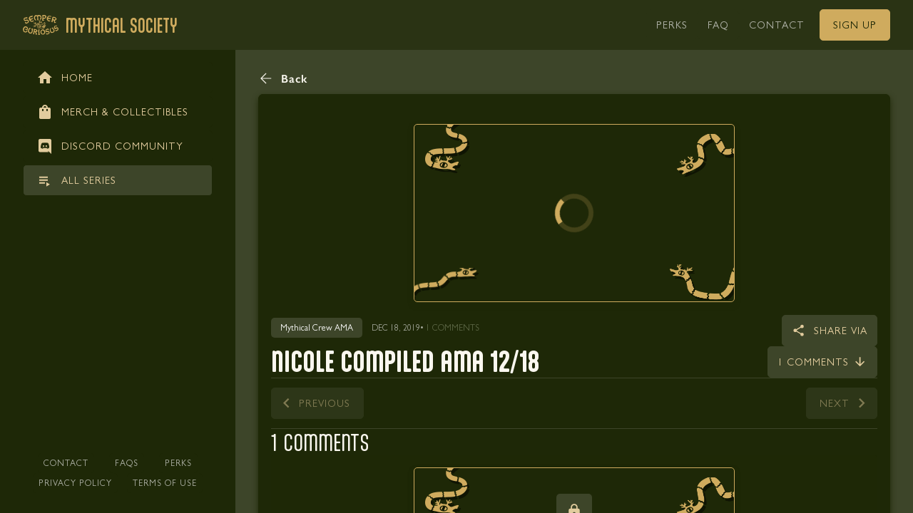

--- FILE ---
content_type: text/html; charset=utf-8
request_url: https://www.mythicalsociety.com/content/nicole-compiled-ama-12-18
body_size: 52649
content:
<!DOCTYPE html><html lang="en"><head><meta charSet="utf-8"/><meta name="viewport" content="width=device-width"/><meta name="description" content="The Mythical Society offers exclusive video content, behind-the-scenes access, unique collectibles, and more! Join the Mythical Society New Content Added Daily With over 150 hours of video including behind-the-scenes content, livestreams, podcasts, vlogs, archival rarities, and more, you will never run out of Mythicality."/><meta name="twitter:card" content="summary_large_image"/><meta property="og:description" content="The Mythical Society offers exclusive video content, behind-the-scenes access, unique collectibles, and more! Join the Mythical Society New Content Added Daily With over 150 hours of video including behind-the-scenes content, livestreams, podcasts, vlogs, archival rarities, and more, you will never run out of Mythicality."/><meta property="og:image" content="/assets/meta/og-image.png"/><meta property="og:image:alt" content="Mythical Society"/><meta property="og:image:width" content="400"/><meta property="og:image:height" content="300"/><meta property="og:site_name" content="Mythical Society"/><meta property="application-name" content="Mythical Society"/><meta property="viewport" content="width=device-width, initial-scale=1, viewport-fit=cover"/><meta property="theme-color" content="#1E2807"/><link rel="apple-touch-icon" href="/assets/meta/apple-touch-icon-512.png" type="image/png" sizes="512x512"/><link rel="apple-touch-icon" href="/assets/meta/apple-touch-icon-192.png" type="image/png" sizes="192x192"/><link rel="icon" type="image/png" sizes="16x16" href="/assets/meta/favicon-16.png"/><link rel="icon" type="image/png" sizes="32x32" href="/assets/meta/favicon-32.png"/><link rel="shortcut icon" href="/assets/meta/favicon.ico"/><link rel="manifest" href="/manifest.json"/><script>!function(){try {var d=document.documentElement.classList;d.remove('t_dark');d.remove('t_light');var e=localStorage.getItem('theme');if("system"===e||(!e&&true)){var t="(prefers-color-scheme: dark)",m=window.matchMedia(t);m.media!==t||m.matches?d.add('t_dark'):d.add('t_light')}else if(e) var x={"dark":"t_dark","light":"t_light"};d.add(x[e])}catch(e){}}()</script><title>NICOLE COMPILED AMA 12/18 | Mythical Society</title><meta name="robots" content="index,follow"/><meta property="og:title" content="NICOLE COMPILED AMA 12/18"/><meta property="og:type" content="website"/><meta name="next-head-count" content="24"/><meta http-equiv="X-UA-Compatible" content="IE=edge"/><noscript><img height="1" width="1" style="display:none" src="https://www.facebook.com/tr?id=534055450898504&amp;ev=PageView&amp;noscript=1"/></noscript><link rel="preload" as="font" href="/font/GillSansMTStd-Book.woff2" type="font/woff2" crossorigin="anonymous"/><link rel="preload" as="font" href="/font/GillSans-LightItalic.woff2" type="font/woff2" crossorigin="anonymous"/><link rel="preload" as="font" href="/font/GillSans-Italic.woff2" type="font/woff2" crossorigin="anonymous"/><link rel="preload" as="font" href="/font/GillSans-Bold.woff2" type="font/woff2" crossorigin="anonymous"/><link rel="preload" as="font" href="/font/GillSans-SemiBold.woff2" type="font/woff2" crossorigin="anonymous"/><link rel="preload" as="font" href="/font/Aptly.woff2" type="font/woff2" crossorigin="anonymous"/><link rel="preload" as="font" href="/font/Aptly-Bold.woff2" type="font/woff2" crossorigin="anonymous"/><link rel="preload" as="font" href="/font/Aptly-Medium.woff2" type="font/woff2" crossorigin="anonymous"/><link rel="preload" href="/_next/static/css/a073e1bb2268273f.css" as="style"/><link rel="stylesheet" href="/_next/static/css/a073e1bb2268273f.css" data-n-g=""/><link rel="preload" href="/_next/static/css/2f9cfe7bece8ffba.css" as="style"/><link rel="stylesheet" href="/_next/static/css/2f9cfe7bece8ffba.css" data-n-p=""/><link rel="preload" href="/_next/static/css/379dd4f44c389326.css" as="style"/><link rel="stylesheet" href="/_next/static/css/379dd4f44c389326.css" data-n-p=""/><noscript data-n-css=""></noscript><script defer="" nomodule="" src="/_next/static/chunks/polyfills-c67a75d1b6f99dc8.js"></script><script type="text/javascript" src="//static.klaviyo.com/onsite/js/klaviyo.js?company_id=W2Wafs" defer="" data-nscript="beforeInteractive"></script><script src="/_next/static/chunks/webpack-fffdbe0e0b172ecd.js" defer=""></script><script src="/_next/static/chunks/framework-2420aa0863e47a26.js" defer=""></script><script src="/_next/static/chunks/main-1097700f0ee53f9a.js" defer=""></script><script src="/_next/static/chunks/pages/_app-20d1f40e7280e3c3.js" defer=""></script><script src="/_next/static/chunks/8bd53eb9-49d6e26f4cf4236b.js" defer=""></script><script src="/_next/static/chunks/1cc2734a-fee6d1319c3612b4.js" defer=""></script><script src="/_next/static/chunks/a29ae703-c6d2c48cad20e4ce.js" defer=""></script><script src="/_next/static/chunks/955-8a7cbdad1d57d174.js" defer=""></script><script src="/_next/static/chunks/863-d6fd6a20f411f779.js" defer=""></script><script src="/_next/static/chunks/1019-041d94f78eb74ef6.js" defer=""></script><script src="/_next/static/chunks/9272-744ebe6b953feb9a.js" defer=""></script><script src="/_next/static/chunks/4260-b4d3ff4dd26eefee.js" defer=""></script><script src="/_next/static/chunks/8853-03164f7f70db703e.js" defer=""></script><script src="/_next/static/chunks/1123-2a762095a2e0860d.js" defer=""></script><script src="/_next/static/chunks/4207-b6ca4f904091c0dc.js" defer=""></script><script src="/_next/static/chunks/7944-f35546ff02fd377c.js" defer=""></script><script src="/_next/static/chunks/8868-09cf46b51298e97e.js" defer=""></script><script src="/_next/static/chunks/7956-da4b53fb9022599c.js" defer=""></script><script src="/_next/static/chunks/6181-8276c59dee62ddf6.js" defer=""></script><script src="/_next/static/chunks/267-f6e20d365e26153d.js" defer=""></script><script src="/_next/static/chunks/7463-7ec995a4ae474a36.js" defer=""></script><script src="/_next/static/chunks/4098-92714256e474bf2f.js" defer=""></script><script src="/_next/static/chunks/2876-60de5805148f2a46.js" defer=""></script><script src="/_next/static/chunks/2174-bea29631d638a9d0.js" defer=""></script><script src="/_next/static/chunks/2501-64a1fba5f091b213.js" defer=""></script><script src="/_next/static/chunks/pages/content/%5Bslug%5D-ca68ab9ba6741d0c.js" defer=""></script><script src="/_next/static/rQLl5ZH9qPCn7Xx5Iqb7O/_buildManifest.js" defer=""></script><script src="/_next/static/rQLl5ZH9qPCn7Xx5Iqb7O/_ssgManifest.js" defer=""></script><style id="react-native-stylesheet">[stylesheet-group="0"]{}
body{margin:0;}
button::-moz-focus-inner,input::-moz-focus-inner{border:0;padding:0;}
html{-ms-text-size-adjust:100%;-webkit-text-size-adjust:100%;-webkit-tap-highlight-color:rgba(0,0,0,0);}
input::-webkit-search-cancel-button,input::-webkit-search-decoration,input::-webkit-search-results-button,input::-webkit-search-results-decoration{display:none;}
[stylesheet-group="1"]{}
.css-11aywtz{-moz-appearance:textfield;-webkit-appearance:none;background-color:rgba(0,0,0,0.00);border-bottom-left-radius:0px;border-bottom-right-radius:0px;border-top-left-radius:0px;border-top-right-radius:0px;border:0 solid black;box-sizing:border-box;font:14px -apple-system,BlinkMacSystemFont,"Segoe UI",Roboto,Helvetica,Arial,sans-serif;margin:0px;padding:0px;resize:none;}
.css-146c3p1{background-color:rgba(0,0,0,0.00);border:0 solid black;box-sizing:border-box;color:rgba(0,0,0,1.00);display:inline;font:14px -apple-system,BlinkMacSystemFont,"Segoe UI",Roboto,Helvetica,Arial,sans-serif;list-style:none;margin:0px;padding:0px;position:relative;text-align:start;text-decoration:none;white-space:pre-wrap;word-wrap:break-word;}
.css-175oi2r{align-items:stretch;background-color:rgba(0,0,0,0.00);border:0 solid black;box-sizing:border-box;display:flex;flex-basis:auto;flex-direction:column;flex-shrink:0;list-style:none;margin:0px;min-height:0px;min-width:0px;padding:0px;position:relative;text-decoration:none;z-index:0;}
.css-1jxf684{background-color:rgba(0,0,0,0.00);border:0 solid black;box-sizing:border-box;color:inherit;display:inline;font:inherit;list-style:none;margin:0px;padding:0px;position:relative;text-align:inherit;text-decoration:none;white-space:inherit;word-wrap:break-word;}
.css-9pa8cd{bottom:0px;height:100%;left:0px;opacity:0;position:absolute;right:0px;top:0px;width:100%;z-index:-1;}
[stylesheet-group="2"]{}
.r-13awgt0{flex:1;}
.r-1awa8pu{border-bottom-color:rgba(101,119,134,1.00);border-left-color:rgba(101,119,134,1.00);border-right-color:rgba(101,119,134,1.00);border-top-color:rgba(101,119,134,1.00);}
.r-1d4xg89{border-bottom-color:rgba(170,184,194,1.00);border-left-color:rgba(170,184,194,1.00);border-right-color:rgba(170,184,194,1.00);border-top-color:rgba(170,184,194,1.00);}
.r-1j16mh1{border-bottom-left-radius:100%;border-bottom-right-radius:100%;border-top-left-radius:100%;border-top-right-radius:100%;}
.r-1jkafct{border-bottom-left-radius:2px;border-bottom-right-radius:2px;border-top-left-radius:2px;border-top-right-radius:2px;}
.r-1jyn79y{border-bottom-color:rgba(0,150,136,1.00);border-left-color:rgba(0,150,136,1.00);border-right-color:rgba(0,150,136,1.00);border-top-color:rgba(0,150,136,1.00);}
.r-1phboty{border-bottom-style:solid;border-left-style:solid;border-right-style:solid;border-top-style:solid;}
.r-1udh08x{overflow-x:hidden;overflow-y:hidden;}
.r-4a18lf{border-bottom-color:rgba(255,0,0,1.00);border-left-color:rgba(255,0,0,1.00);border-right-color:rgba(255,0,0,1.00);border-top-color:rgba(255,0,0,1.00);}
.r-60ke3l{border-bottom-color:rgba(0,128,0,1.00);border-left-color:rgba(0,128,0,1.00);border-right-color:rgba(0,128,0,1.00);border-top-color:rgba(0,128,0,1.00);}
.r-9x6qib{border-bottom-color:rgba(204,214,221,1.00);border-left-color:rgba(204,214,221,1.00);border-right-color:rgba(204,214,221,1.00);border-top-color:rgba(204,214,221,1.00);}
.r-crgep1{margin:0px;}
.r-d045u9{border-bottom-width:2px;border-left-width:2px;border-right-width:2px;border-top-width:2px;}
.r-edyy15{padding:8px;}
.r-fx7oqy{border-bottom-color:rgba(0,0,255,1.00);border-left-color:rgba(0,0,255,1.00);border-right-color:rgba(0,0,255,1.00);border-top-color:rgba(0,0,255,1.00);}
.r-krxsd3{display:-webkit-box;}
.r-rs99b7{border-bottom-width:1px;border-left-width:1px;border-right-width:1px;border-top-width:1px;}
.r-t60dpp{padding:0px;}
.r-xoduu5{display:inline-flex;}
.r-ywje51{margin:auto;}
[stylesheet-group="2.2"]{}
.r-10s2tm5{left:0%;}
.r-16o8guy{right:100%;}
.r-dqe1q{right:0%;}
.r-rci37q{left:100%;}
[stylesheet-group="3"]{}
.r-105ug2t{pointer-events:auto!important;}
.r-10ptun7{height:16px;}
.r-10v3vxq{transform:scaleX(-1);}
.r-10xqauy{padding-top:env(safe-area-inset-top);}
.r-11j9u27{visibility:hidden;}
.r-11mpjr4{background-color:rgba(223,223,223,1.00);}
.r-11udlyb{background-color:rgba(0,150,136,1.00);}
.r-11yh6sk{overflow-x:hidden;}
.r-12vffkv>*{pointer-events:auto;}
.r-12vffkv{pointer-events:none!important;}
.r-13aq9py{animation-name:r-1iq689l;}
.r-13qz1uu{width:100%;}
.r-13tjlyg{transition-duration:0.1s;}
.r-14lw9ot{background-color:rgba(255,255,255,1.00);}
.r-14sbq61{background-color:rgba(33,150,243,1.00);}
.r-150rngu{-webkit-overflow-scrolling:touch;}
.r-16y2uox{flex-grow:1;}
.r-173mzie{transform:scaleY(-1);}
.r-1777fci{justify-content:center;}
.r-17bb2tj{animation-duration:0.75s;}
.r-17leim2{background-repeat:repeat;}
.r-18u37iz{flex-direction:row;}
.r-19wmn03{width:20px;}
.r-19z077z{touch-action:none;}
.r-1abnn5w{animation-play-state:paused;}
.r-1acpoxo{width:36px;}
.r-1awozwy{align-items:center;}
.r-1c6unfx{forced-color-adjust:none;}
.r-1d2f490{left:0px;}
.r-1d5kdc7{flex-direction:column-reverse;}
.r-1dernwh{height:70%;}
.r-1ei5mc7{cursor:inherit;}
.r-1euycsn{flex-direction:row-reverse;}
.r-1ewcgjf{box-shadow:0px 1px 3px rgba(0,0,0,0.5);}
.r-1ff274t{text-align:right;}
.r-1ielgck{animation-duration:300ms;}
.r-1iln25a{word-wrap:normal;}
.r-1janqcz{width:16px;}
.r-1ldzwu0{animation-timing-function:linear;}
.r-1loqt21{cursor:pointer;}
.r-1mlwlqe{flex-basis:auto;}
.r-1mrlafo{background-position:0;}
.r-1muvv40{animation-iteration-count:infinite;}
.r-1niwhzg{background-color:rgba(0,0,0,0.00);}
.r-1ny4l3l{outline-style:none;}
.r-1ocf4r9{scroll-snap-type:y mandatory;}
.r-1otgn73{touch-action:manipulation;}
.r-1p0dtai{bottom:0px;}
.r-1pi2tsx{height:100%;}
.r-1qulhi1{animation-name:r-1pzkwqh;}
.r-1r8g8re{height:36px;}
.r-1rnoaur{overflow-y:auto;}
.r-1sg8ghl{z-index:1000;}
.r-1sxrcry{background-size:auto;}
.r-1udbk01{text-overflow:ellipsis;}
.r-1uypc71{animation-timing-function:ease-in;}
.r-1wbh5a2{flex-shrink:1;}
.r-1wyyakw{z-index:-1;}
.r-1xcajam{position:fixed;}
.r-1xnzce8{-moz-user-select:text;-webkit-user-select:text;user-select:text;}
.r-1yef0xd{animation-name:r-11cv4x;}
.r-2eszeu::-webkit-scrollbar{display:none}
.r-2eszeu{scrollbar-width:none;}
.r-30o5oe{-moz-appearance:none;-ms-appearance:none;-webkit-appearance:none;appearance:none;}
.r-3s2u2q{white-space:nowrap;}
.r-417010{z-index:0;}
.r-4gszlv{background-size:cover;}
.r-633pao{pointer-events:none!important;}
.r-6dt33c{opacity:1;}
.r-6taxm2:-ms-input-placeholder{color:var(--placeholderTextColor);opacity:1;}
.r-6taxm2::-moz-placeholder{color:var(--placeholderTextColor);opacity:1;}
.r-6taxm2::-webkit-input-placeholder{color:var(--placeholderTextColor);opacity:1;}
.r-6taxm2::placeholder{color:var(--placeholderTextColor);opacity:1;}
.r-7q8q6z{cursor:default;}
.r-8akbws{-webkit-box-orient:vertical;}
.r-97e31f{padding-bottom:env(safe-area-inset-bottom);}
.r-agouwx{transform:translateZ(0);}
.r-ah5dr5>*{pointer-events:none;}
.r-ah5dr5{pointer-events:auto!important;}
.r-bi4vy9{transform:translateY(100%);}
.r-buy8e9{overflow-y:hidden;}
.r-bv2aro{padding-left:env(safe-area-inset-left);}
.r-c68hjy{color:rgba(161,161,161,1.00);}
.r-cpa5s6{scroll-snap-align:start;}
.r-dkge59{background-color:rgba(170,184,194,1.00);}
.r-dnmrzs{max-width:100%;}
.r-ehq7j7{background-size:contain;}
.r-eqz5dr{flex-direction:column;}
.r-fdjqy7{text-align:left;}
.r-g3mlsw{animation-name:r-t2lo5v;}
.r-ghxds0{transform:translateY(0%);}
.r-gtdqiz{position:-webkit-sticky;position:sticky;}
.r-hxflta{padding-right:env(safe-area-inset-right);}
.r-ipm5af{top:0px;}
.r-jwli3a{color:rgba(255,255,255,1.00);}
.r-k200y{align-self:flex-start;}
.r-lltvgl{overflow-x:auto;}
.r-lrvibr{-moz-user-select:none;-webkit-user-select:none;user-select:none;}
.r-majxgm{font-weight:500;}
.r-mfh4gg{scroll-snap-type:x mandatory;}
.r-mhe3cw{z-index:10;}
.r-nvplwv{animation-timing-function:ease-out;}
.r-orgf3d{opacity:0;}
.r-q4m81j{text-align:center;}
.r-r5vmyo{z-index:1002;}
.r-rs94m5{background-image:url("[data-uri]");}
.r-sfbmgh{z-index:9999;}
.r-tsynxw{text-transform:uppercase;}
.r-u6sd8q{background-repeat:no-repeat;}
.r-u8s1d{position:absolute;}
.r-u92y06{background-color:rgba(255,165,0,1.00);}
.r-van48c{caret-color:transparent;}
.r-vvn4in{background-position:center;}
.r-x3cy2q{background-size:100% 100%;}
.r-xx3c9p{animation-name:r-imtty0;}
.r-yie26v{z-index:1001;}
.r-z80fyv{height:20px;}
.r-zchlnj{right:0px;}
@-webkit-keyframes r-11cv4x{0%{transform:rotate(0deg);}100%{transform:rotate(360deg);}}
@-webkit-keyframes r-1iq689l{0%{transform:translateY(0%);}100%{transform:translateY(100%);}}
@-webkit-keyframes r-1pzkwqh{0%{transform:translateY(100%);}100%{transform:translateY(0%);}}
@-webkit-keyframes r-imtty0{0%{opacity:0;}100%{opacity:1;}}
@-webkit-keyframes r-t2lo5v{0%{opacity:1;}100%{opacity:0;}}
@keyframes r-11cv4x{0%{transform:rotate(0deg);}100%{transform:rotate(360deg);}}
@keyframes r-1iq689l{0%{transform:translateY(0%);}100%{transform:translateY(100%);}}
@keyframes r-1pzkwqh{0%{transform:translateY(100%);}100%{transform:translateY(0%);}}
@keyframes r-imtty0{0%{opacity:0;}100%{opacity:1;}}
@keyframes r-t2lo5v{0%{opacity:1;}100%{opacity:0;}}</style><style>._ovs-contain {overscroll-behavior:contain;}
.is_Text .is_Text {display:inline-flex;}
._dsp_contents {display:contents;}
:root {--color-1:#FAF7EF;--color-2:#F5EEDF;--color-3:#F1E6CF;--color-4:#ECDDBF;--color-5:#E7D5AE;--color-6:#E2CC9E;--color-7:#DDC48E;--color-8:#D9BC7E;--color-9:#D4B36E;--color-10:#CFAB5E;--color-11:#F2F3F1;--color-12:#E8E9E5;--color-13:#DCDED9;--color-14:#C6C8C0;--color-15:#AFB2A7;--color-16:#A4A89B;--color-17:#5D6746;--color-18:#3D4529;--color-19:#2A3314;--color-20:#1E2807;--color-21:#6EE7B7;--color-22:#22C55E;--color-23:#ef4444;--color-24:#dc2626;--color-25:#b91c1c;--color-26:#991B1B;--color-27:#7F1D1D;--color-28:#EA580C;--color-29:rgba(0, 0, 0, 0);--color-30:#000000;--color-31:#FFFFFF;--color-32:rgba(0, 0, 0, 0.5);--radius-1:0px;--radius-2:3px;--radius-3:5px;--radius-4:7px;--radius-5:9px;--radius-6:10px;--radius-7:16px;--radius-8:19px;--radius-9:22px;--radius-10:26px;--radius-11:34px;--radius-12:42px;--radius-13:50px;--zIndex-1:0;--zIndex-2:100;--zIndex-3:200;--zIndex-4:300;--zIndex-5:400;--zIndex-6:500;--zIndex-7:600;--space-1:0px;--space-2:2px;--space-3:7px;--space-4:13px;--space-5:18px;--space-6:24px;--space-7:32px;--space-8:39px;--space-9:46px;--space-10:53px;--space-11:60px;--space-12:74px;--space-13:88px;--space-14:102px;--space-15:116px;--space-16:130px;--space-17:144px;--space-18:144px;--space-19:158px;--space-20:172px;--space-21:186px;--space-22:1px;--space-23:1px;--space-24:3px;--space-25:4px;--space-26:10px;--space-27:16px;--space-28:18px;--space-29:21px;--space-30:0px;--space-31:-2px;--space-32:-7px;--space-33:-13px;--space-34:-18px;--space-35:-24px;--space-36:-32px;--space-37:-39px;--space-38:-46px;--space-39:-53px;--space-40:-60px;--space-41:-74px;--space-42:-88px;--space-43:-102px;--space-44:-116px;--space-45:-130px;--space-46:-144px;--space-47:-144px;--space-48:-158px;--space-49:-172px;--space-50:-186px;--space-51:-1px;--space-52:-1px;--space-53:-3px;--space-54:-4px;--space-55:-10px;--space-56:-16px;--space-57:-18px;--space-58:-21px;--size-1:0px;--size-2:20px;--size-3:28px;--size-4:36px;--size-5:44px;--size-6:52px;--size-7:64px;--size-8:74px;--size-9:84px;--size-10:94px;--size-11:104px;--size-12:124px;--size-13:144px;--size-14:164px;--size-15:184px;--size-16:204px;--size-17:224px;--size-18:224px;--size-19:244px;--size-20:264px;--size-21:284px;--size-22:2px;--size-23:4px;--size-24:8px;--size-25:24px;--size-26:32px;--size-27:40px;--size-28:44px;--size-29:48px}
:root .font_heading, :root .t_lang-heading-default .font_heading {--f-fa:Aptly;--f-we-1:400px;--f-we-2:400px;--f-we-3:400px;--f-we-4:400px;--f-we-5:400px;--f-we-6:400px;--f-we-7:400px;--f-we-8:400px;--f-we-9:400px;--f-we-10:400px;--f-we-11:400px;--f-we-12:400px;--f-we-13:400px;--f-we-14:400px;--f-we-15:400px;--f-we-16:400px;--f-we-17:400px;--f-we-18:400px;--f-we-19:400px;--f-si-1:10px;--f-si-2:12px;--f-si-3:14px;--f-si-4:16px;--f-si-5:18px;--f-si-6:20px;--f-si-7:24px;--f-si-8:30px;--f-si-9:36px;--f-si-10:48px;--f-si-11:60px;--f-si-12:72px;--f-si-13:96px;--f-si-14:128px;--f-si-15:144px;--f-si-16:156px;--f-si-17:192px;--f-si-18:22px;--f-si-19:16px;--f-li-1:12px;--f-li-2:14px;--f-li-3:17px;--f-li-4:19px;--f-li-5:22px;--f-li-6:24px;--f-li-7:28px;--f-li-8:36px;--f-li-9:43px;--f-li-10:58px;--f-li-11:72px;--f-li-12:86px;--f-li-13:115px;--f-li-14:153px;--f-li-15:168px;--f-li-16:184px;--f-li-17:224px;--f-li-18:26px;--f-li-19:19px;--f-21-1:0px;--f-21-2:0px;--f-21-3:0px;--f-21-4:0px;--f-21-5:0px;--f-21-6:0px;--f-21-7:0px;--f-21-8:0px;--f-21-9:0px;--f-21-10:0px;--f-21-11:0px;--f-21-12:0px;--f-21-13:0px;--f-21-14:0px;--f-21-15:0px;--f-21-16:0px;--f-21-17:0px;--f-21-18:0px;--f-21-19:0px}
:root .font_body, :root .t_lang-body-default .font_body {--f-fa:GillSans;--f-we-1:400px;--f-we-2:400px;--f-we-3:400px;--f-we-4:400px;--f-we-5:400px;--f-we-6:400px;--f-we-7:400px;--f-we-8:400px;--f-we-9:400px;--f-we-10:400px;--f-we-11:400px;--f-we-12:400px;--f-we-13:400px;--f-we-14:400px;--f-we-15:400px;--f-we-16:400px;--f-we-17:400px;--f-we-18:400px;--f-we-19:400px;--f-si-1:10px;--f-si-2:12px;--f-si-3:14px;--f-si-4:16px;--f-si-5:18px;--f-si-6:20px;--f-si-7:24px;--f-si-8:30px;--f-si-9:36px;--f-si-10:48px;--f-si-11:60px;--f-si-12:72px;--f-si-13:96px;--f-si-14:128px;--f-si-15:144px;--f-si-16:156px;--f-si-17:192px;--f-si-18:22px;--f-si-19:16px;--f-li-1:12px;--f-li-2:14px;--f-li-3:17px;--f-li-4:19px;--f-li-5:22px;--f-li-6:24px;--f-li-7:28px;--f-li-8:36px;--f-li-9:43px;--f-li-10:58px;--f-li-11:72px;--f-li-12:86px;--f-li-13:115px;--f-li-14:153px;--f-li-15:168px;--f-li-16:184px;--f-li-17:224px;--f-li-18:26px;--f-li-19:19px;--f-21-1:0px;--f-21-2:0px;--f-21-3:0px;--f-21-4:0px;--f-21-5:0px;--f-21-6:0px;--f-21-7:0px;--f-21-8:0px;--f-21-9:0px;--f-21-10:0px;--f-21-11:0px;--f-21-12:0px;--f-21-13:0px;--f-21-14:0px;--f-21-15:0px;--f-21-16:0px;--f-21-17:0px;--f-21-18:0px;--f-21-19:0px}
:root.t_dark .t_light, :root.t_dark .t_light .is_inversed, :root.t_dark .t_light .t_dark .t_light, :root.t_dark .t_light .t_dark .t_light .is_inversed, :root.t_light, :root.t_light .is_inversed, :root.t_light .t_dark .t_light, :root.t_light .t_dark .t_light .is_inversed {--color:var(--color-20);--background:var(--color-10);--borderColor:var(--color-10);--borderColorHover:var(--color-10);--borderColorFocus:var(--color-10);--borderColorPress:var(--color-10);--shadowColor:var(--color-20);--shadowColorHover:var(--color-20);--backgroundHover:var(--color-9);--backgroundFocus:var(--color-8);--backgroundPress:var(--color-7);}
:root.t_dark, :root.t_dark .is_inversed, :root.t_dark .t_light .t_dark, :root.t_dark .t_light .t_dark .is_inversed, :root.t_light .t_dark, :root.t_light .t_dark .is_inversed, :root.t_light .t_dark .t_light .t_dark, :root.t_light .t_dark .t_light .t_dark .is_inversed {--color:var(--color-20);--background:var(--color-10);--borderColor:var(--color-10);--borderColorHover:var(--color-10);--borderColorFocus:var(--color-10);--borderColorPress:var(--color-10);--shadowColor:var(--color-20);--shadowColorHover:var(--color-20);--backgroundHover:var(--color-9);--backgroundFocus:var(--color-8);--backgroundPress:var(--color-7);}
:root :root:root .t_tertiary, :root .t_tertiary {--color:var(--color-6);--background:var(--color-18);--borderColor:var(--color-18);--borderColorHover:var(--color-17);--borderColorFocus:var(--color-17);--borderColorPress:var(--color-17);--shadowColor:var(--color-20);--shadowColorHover:var(--color-20);--backgroundHover:var(--color-17);--backgroundFocus:var(--color-17);--backgroundPress:var(--color-17);}
:root :root:root .t_secondary, :root .t_secondary {--color:var(--color-10);--background:var(--color-20);--borderColor:var(--color-20);--borderColorHover:var(--color-17);--borderColorFocus:var(--color-17);--borderColorPress:var(--color-17);--shadowColor:var(--color-20);--shadowColorHover:var(--color-20);--backgroundHover:var(--color-18);--backgroundFocus:var(--color-17);--backgroundPress:var(--color-17);}
:root :root:root .t_outline, :root .t_outline {--color:var(--color-10);--background:var(--color-20);--borderColor:var(--color-10);--borderColorHover:var(--color-10);--borderColorFocus:var(--color-10);--borderColorPress:var(--color-10);--shadowColor:var(--color-20);--shadowColorHover:var(--color-20);--backgroundHover:var(--color-19);--backgroundFocus:var(--color-19);--backgroundPress:var(--color-19);}
:root :root:root .t_outlineSecondary9, :root .t_outlineSecondary9 {--color:var(--color-7);--background:var(--color-19);--borderColor:var(--color-6);--borderColorHover:var(--color-7);--borderColorFocus:var(--color-7);--borderColorPress:var(--color-7);--shadowColor:var(--color-20);--shadowColorHover:var(--color-20);--backgroundHover:var(--color-18);--backgroundFocus:var(--color-18);--backgroundPress:var(--color-18);}
:root :root:root .t_secondary7, :root .t_secondary7 {--color:var(--color-11);--background:var(--color-17);--borderColor:var(--color-17);--borderColorHover:var(--color-17);--borderColorFocus:var(--color-17);--borderColorPress:var(--color-17);--shadowColor:var(--color-20);--shadowColorHover:var(--color-20);--backgroundHover:var(--color-16);--backgroundFocus:var(--color-16);--backgroundPress:var(--color-16);}
:root :root:root .t_secondary8, :root :root:root .t_secondary8Alt, :root .t_secondary8, :root .t_secondary8Alt {--color:var(--color-11);--background:var(--color-18);--borderColor:var(--color-18);--borderColorHover:var(--color-18);--borderColorFocus:var(--color-18);--borderColorPress:var(--color-18);--shadowColor:var(--color-20);--shadowColorHover:var(--color-20);--backgroundHover:var(--color-17);--backgroundFocus:var(--color-17);--backgroundPress:var(--color-17);}
:root :root:root .t_secondary8Outline, :root .t_secondary8Outline {--color:var(--color-11);--background:var(--color-18);--borderColor:var(--color-8);--borderColorHover:var(--color-9);--borderColorFocus:var(--color-9);--borderColorPress:var(--color-9);--shadowColor:var(--color-20);--shadowColorHover:var(--color-20);--backgroundHover:var(--color-19);--backgroundFocus:var(--color-19);--backgroundPress:var(--color-19);}
:root :root:root .t_secondary9, :root .t_secondary9 {--color:var(--color-15);--background:var(--color-19);--borderColor:var(--color-19);--borderColorHover:var(--color-20);--borderColorFocus:var(--color-20);--borderColorPress:var(--color-20);--shadowColor:var(--color-20);--shadowColorHover:var(--color-20);--backgroundHover:var(--color-20);--backgroundFocus:var(--color-20);--backgroundPress:var(--color-20);}
:root :root:root .t_secondary9Alt, :root .t_secondary9Alt {--color:var(--color-6);--background:var(--color-19);--borderColor:var(--color-19);--borderColorHover:var(--color-18);--borderColorFocus:var(--color-18);--borderColorPress:var(--color-18);--shadowColor:var(--color-18);--shadowColorHover:var(--color-18);--backgroundHover:var(--color-18);--backgroundFocus:var(--color-18);--backgroundPress:var(--color-18);}
:root :root:root .t_secondary10, :root .t_secondary10 {--color:var(--color-15);--background:var(--color-20);--borderColor:var(--color-20);--borderColorHover:var(--color-19);--borderColorFocus:var(--color-19);--borderColorPress:var(--color-19);--shadowColor:var(--color-20);--shadowColorHover:var(--color-20);--backgroundHover:var(--color-19);--backgroundFocus:var(--color-19);--backgroundPress:var(--color-19);}
:root :root:root .t_transparent, :root .t_transparent {--color:var(--color-1);--background:var(--color-29);--borderColor:var(--color-29);--borderColorHover:var(--color-29);--borderColorFocus:var(--color-29);--borderColorPress:var(--color-29);--shadowColor:var(--color-29);--shadowColorHover:var(--color-29);--backgroundHover:var(--color-29);--backgroundFocus:var(--color-29);--backgroundPress:var(--color-29);}
:root :root:root .t_white, :root .t_white {--color:var(--color-20);--background:var(--color-31);--borderColor:var(--color-31);--borderColorHover:var(--color-31);--borderColorFocus:var(--color-31);--borderColorPress:var(--color-31);--shadowColor:var(--color-30);--shadowColorHover:var(--color-30);--backgroundHover:var(--color-1);--backgroundFocus:var(--color-1);--backgroundPress:var(--color-1);}
:root ._pos-absolute{position:absolute;}
:root ._w-10037{width:100%;}
:root ._h-10037{height:100%;}
:root ._zi-0{z-index:0;}
@media not all and (hover: none) { :root  ._transform-0hover-d0t2115017299:hover{transform:scale(1.01) !important;} }
:root:root  ._transform-0active-d0t2115931985:active{transform:scale(0.97) !important;}
@media (max-width: 660px){:root:root:root:root ._dsp-_xs_none{display:none;}}
:root ._ai-stretch{align-items:stretch;}
:root ._dsp-flex{display:flex;}
:root ._fd-column{flex-direction:column;}
:root ._fb-auto{flex-basis:auto;}
:root ._bxs-border-box{box-sizing:border-box;}
:root ._pos-relative{position:relative;}
:root ._mih-0px{min-height:0px;}
:root ._miw-0px{min-width:0px;}
:root ._fs-0{flex-shrink:0;}
:root ._pr-1481558338{padding-right:var(--space-3);}
:root ._transform-scale11281{transform:scale(1);}
:root ._ai-center{align-items:center;}
:root ._fd-row{flex-direction:row;}
:root ._mih-1316331261{min-height:var(--space-26);}
:root ._miw-1316331261{min-width:var(--space-26);}
:root ._pe-none{pointer-events:none !important;}
:root ._w-1316331261{width:var(--space-26);}
:root ._h-1316331261{height:var(--space-26);}
@media not all and (hover: none) { :root  ._bg-0hover-513675900:hover{background-color:var(--backgroundHover) !important;} }
@media not all and (hover: none) { :root  ._btc-0hover-1394778429:hover{border-top-color:var(--borderColorHover) !important;} }
@media not all and (hover: none) { :root  ._brc-0hover-1394778429:hover{border-right-color:var(--borderColorHover) !important;} }
@media not all and (hover: none) { :root  ._bbc-0hover-1394778429:hover{border-bottom-color:var(--borderColorHover) !important;} }
@media not all and (hover: none) { :root  ._blc-0hover-1394778429:hover{border-left-color:var(--borderColorHover) !important;} }
:root:root  ._bg-0active-744986709:active{background-color:var(--backgroundPress) !important;}
:root:root  ._btc-0active-1163467620:active{border-top-color:var(--borderColorPress) !important;}
:root:root  ._brc-0active-1163467620:active{border-right-color:var(--borderColorPress) !important;}
:root:root  ._bbc-0active-1163467620:active{border-bottom-color:var(--borderColorPress) !important;}
:root:root  ._blc-0active-1163467620:active{border-left-color:var(--borderColorPress) !important;}
:root:root:root  ._outlineColor-0focus-1452587353:focus{outline-color:var(--borderColorFocus) !important;}
:root:root:root  ._outlineStyle-0focus-solid:focus{outline-style:solid !important;}
:root:root:root  ._outlineWidth-0focus-2px:focus{outline-width:2px !important;}
:root:root:root  ._btc-0focus-1452587353:focus{border-top-color:var(--borderColorFocus) !important;}
:root:root:root  ._brc-0focus-1452587353:focus{border-right-color:var(--borderColorFocus) !important;}
:root:root:root  ._bbc-0focus-1452587353:focus{border-bottom-color:var(--borderColorFocus) !important;}
:root:root:root  ._blc-0focus-1452587353:focus{border-left-color:var(--borderColorFocus) !important;}
@media (min-width: 661px){:root:root:root:root:root:root:root:root:root:root:root:root ._dsp-_gtXs_none{display:none;}}
:root:root  ._o-0active-0d0t746:active{opacity:0.7 !important;}
:root ._pl-1481558338{padding-left:var(--space-3);}
:root ._h-1611762968{height:var(--size-28);}
:root ._jc-center{justify-content:center;}
:root ._fw-nowrap{flex-wrap:nowrap;}
:root ._cur-pointer{cursor:pointer;}
:root ._bg-1633501478{background-color:var(--background);}
:root ._btw-1px{border-top-width:1px;}
:root ._brw-1px{border-right-width:1px;}
:root ._bbw-1px{border-bottom-width:1px;}
:root ._blw-1px{border-left-width:1px;}
:root ._btc-2122800589{border-top-color:var(--borderColor);}
:root ._brc-2122800589{border-right-color:var(--borderColor);}
:root ._bbc-2122800589{border-bottom-color:var(--borderColor);}
:root ._blc-2122800589{border-left-color:var(--borderColor);}
:root ._bbs-solid{border-bottom-style:solid;}
:root ._bts-solid{border-top-style:solid;}
:root ._bls-solid{border-left-style:solid;}
:root ._brs-solid{border-right-style:solid;}
:root ._btlr-1307609936{border-top-left-radius:var(--radius-3);}
:root ._btrr-1307609936{border-top-right-radius:var(--radius-3);}
:root ._bbrr-1307609936{border-bottom-right-radius:var(--radius-3);}
:root ._bblr-1307609936{border-bottom-left-radius:var(--radius-3);}
:root ._miw-10d0t56px46{min-width:10.56px;}
:root ._w-10d0t56px46{width:10.56px;}
:root ._h-0px{height:0px;}
@media (min-width: 1021px){:root:root:root:root:root:root:root:root:root:root:root:root:root:root ._dsp-_gtMd_flex{display:flex;}}
:root ._dsp-none{display:none;}
@media (min-width: 661px){:root:root:root:root:root:root:root:root:root:root:root:root ._pt-_gtXs_1316331354{padding-top:var(--space-29);}}
@media (min-width: 661px){:root:root:root:root:root:root:root:root:root:root:root:root ._pb-_gtXs_1316331354{padding-bottom:var(--space-29);}}
:root ._pr-1481558307{padding-right:var(--space-4);}
:root ._pl-1481558307{padding-left:var(--space-4);}
:root ._h-606181728{height:var(--size-4);}
:root ._btlr-1307609967{border-top-left-radius:var(--radius-4);}
:root ._btrr-1307609967{border-top-right-radius:var(--radius-4);}
:root ._bbrr-1307609967{border-bottom-right-radius:var(--radius-4);}
:root ._bblr-1307609967{border-bottom-left-radius:var(--radius-4);}
:root ._pt-1481558276{padding-top:var(--space-5);}
:root ._pb-1481558276{padding-bottom:var(--space-5);}
:root ._dsp-inline{display:inline;}
:root ._ww-break-word{word-wrap:break-word;}
:root ._mt-0px{margin-top:0px;}
:root ._mr-0px{margin-right:0px;}
:root ._mb-0px{margin-bottom:0px;}
:root ._ml-0px{margin-left:0px;}
:root ._ff-299667014{font-family:var(--f-fa);}
:root ._fow-233016140{font-weight:var(--f-we-4);}
:root ._ls-1px{letter-spacing:1px;}
:root ._fos-229441189{font-size:var(--f-si-3);}
:root ._lh-222976573{line-height:var(--f-li-4);}
:root ._col-675002279{color:var(--color);}
:root ._ussel-none{user-select:none;-webkit-user-select:none;}
:root ._fg-0{flex-grow:0;}
:root ._fs-1{flex-shrink:1;}
:root ._maw-10037{max-width:100%;}
:root ._ox-hidden{overflow-x:hidden;}
:root ._oy-hidden{overflow-y:hidden;}
:root ._textOverflow-ellipsis{text-overflow:ellipsis;}
:root ._whiteSpace-nowrap{white-space:nowrap;}
:root ._tt-uppercase{text-transform:uppercase;}
:root ._mih-1481558338{min-height:var(--space-3);}
:root ._miw-1481558338{min-width:var(--space-3);}
:root ._w-1481558338{width:var(--space-3);}
:root ._h-1481558338{height:var(--space-3);}
:root ._pr-1316331323{padding-right:var(--space-28);}
:root ._pl-1316331323{padding-left:var(--space-28);}
@media (min-width: 1021px){:root:root:root:root:root:root:root:root:root:root:root:root:root:root ._dsp-_gtMd_none{display:none;}}
:root ._ox-visible{overflow-x:visible;}
:root ._oy-visible{overflow-y:visible;}
:root ._mih-1481558307{min-height:var(--space-4);}
:root ._miw-1481558307{min-width:var(--space-4);}
:root ._w-1481558307{width:var(--space-4);}
:root ._h-1481558307{height:var(--space-4);}
:root ._pr-1481558369{padding-right:var(--space-2);}
:root ._pl-1481558369{padding-left:var(--space-2);}
@media (min-width: 1021px){:root:root:root:root:root:root:root:root:root:root:root:root:root:root ._mah-_gtMd_605450149{max-height:calc(100vh - 70px);}}
@media (min-width: 1021px){:root:root:root:root:root:root:root:root:root:root:root:root:root:root ._oy-_gtMd_hidden{overflow-y:hidden;}}
:root ._pt-70px{padding-top:70px;}
:root ._mih-100vh{min-height:100vh;}
:root ._pr-1481558214{padding-right:var(--space-7);}
:root ._pl-1481558214{padding-left:var(--space-7);}
@media (min-width: 661px){:root:root:root:root:root:root:root:root:root:root:root:root ._pt-_gtXs_1481558338{padding-top:var(--space-3);}}
:root ._fg-1{flex-grow:1;}
:root ._mr-auto{margin-right:auto;}
:root ._ml-auto{margin-left:auto;}
:root ._maw-330px{max-width:330px;}
:root ._jc-flex-start{justify-content:flex-start;}
:root ._col-137133982{color:var(--color-6);}
:root ._mih-1316331230{min-height:var(--space-25);}
:root ._miw-1316331230{min-width:var(--space-25);}
:root ._w-1316331230{width:var(--space-25);}
:root ._h-1316331230{height:var(--space-25);}
:root ._h-606181697{height:var(--size-3);}
:root ._fos-229441158{font-size:var(--f-si-2);}
@media (min-width: 661px){:root:root:root:root:root:root:root:root:root:root:root:root ._pr-_gtXs_1481558307{padding-right:var(--space-4);}}
@media (min-width: 661px){:root:root:root:root:root:root:root:root:root:root:root:root ._pl-_gtXs_1481558307{padding-left:var(--space-4);}}
@media (min-width: 661px){:root:root:root:root:root:root:root:root:root:root:root:root ._pb-_gtXs_1481558276{padding-bottom:var(--space-5);}}
@media (min-width: 1021px){:root:root:root:root:root:root:root:root:root:root:root:root:root:root ._pr-_gtMd_1481558214{padding-right:var(--space-7);}}
@media (min-width: 1021px){:root:root:root:root:root:root:root:root:root:root:root:root:root:root ._pl-_gtMd_1481558214{padding-left:var(--space-7);}}
@media (min-width: 1021px){:root:root:root:root:root:root:root:root:root:root:root:root:root:root ._pb-_gtMd_1481558214{padding-bottom:var(--space-7);}}
@media (min-width: 801px){:root:root:root:root:root:root:root:root:root:root:root:root:root ._pt-_gtSm_1481558276{padding-top:var(--space-5);}}
:root ._pb-1481558307{padding-bottom:var(--space-4);}
:root ._maw-1440px{max-width:1440px;}
:root ._pt-1481558307{padding-top:var(--space-4);}
:root ._pr-1481558400{padding-right:var(--space-1);}
:root ._pl-1481558400{padding-left:var(--space-1);}
:root ._fow-600{font-weight:600;}
:root ._fos-229441220{font-size:var(--f-si-4);}
:root ._tt-none{text-transform:none;}
:root ._miw-10037{min-width:100%;}
:root ._bg-43817440{background-color:var(--color-20);}
:root ._bxsh-446073261{box-shadow:0px 4px 8px var(--shadowColor);}
@media (min-width: 661px){:root:root:root:root:root:root:root:root:root:root:root:root ._pr-_gtXs_1481558338{padding-right:var(--space-3);}}
@media (min-width: 661px){:root:root:root:root:root:root:root:root:root:root:root:root ._pl-_gtXs_1481558338{padding-left:var(--space-3);}}
@media (min-width: 661px){:root:root:root:root:root:root:root:root:root:root:root:root ._pt-_gtXs_1481558245{padding-top:var(--space-6);}}
@media (min-width: 661px){:root:root:root:root:root:root:root:root:root:root:root:root ._col-_gtXs_137133827{color:var(--color-1);}}
@media (min-width: 661px){:root:root:root:root:root:root:root:root:root:root:root:root ._ff-_gtXs_299667014{font-family:var(--f-fa);}}
@media (min-width: 661px){:root:root:root:root:root:root:root:root:root:root:root:root ._fow-_gtXs_700{font-weight:700;}}
@media (min-width: 661px){:root:root:root:root:root:root:root:root:root:root:root:root ._ls-_gtXs_905095908{letter-spacing:var(--f-21-10);}}
@media (min-width: 661px){:root:root:root:root:root:root:root:root:root:root:root:root ._fos-_gtXs_1477259397{font-size:var(--f-si-10);}}
@media (min-width: 661px){:root:root:root:root:root:root:root:root:root:root:root:root ._lh-_gtXs_1677663454{line-height:var(--f-li-10);}}
:root ._col-137133827{color:var(--color-1);}
:root ._fow-700{font-weight:700;}
:root ._ls-167744183{letter-spacing:var(--f-21-8);}
:root ._fos-229441344{font-size:var(--f-si-8);}
:root ._lh-222976697{line-height:var(--f-li-8);}
:root ._ussel-auto{user-select:auto;-webkit-user-select:auto;}
:root ._maw-700px{max-width:700px;}
:root ._ta-center{text-align:center;}
@media (min-width: 661px){:root:root:root:root:root:root:root:root:root:root:root:root ._gap-_gtXs_1481558276{gap:var(--space-5);}}
:root ._gap-1481558307{gap:var(--space-4);}
@media (min-width: 661px){:root:root:root:root:root:root:root:root:root:root:root:root ._gap-_gtXs_1481558245{gap:var(--space-6);}}
@media (min-width: 661px){:root:root:root:root:root:root:root:root:root:root:root:root ._pr-_gtXs_1481558276{padding-right:var(--space-5);}}
@media (min-width: 661px){:root:root:root:root:root:root:root:root:root:root:root:root ._pl-_gtXs_1481558276{padding-left:var(--space-5);}}
@media (min-width: 661px){:root:root:root:root:root:root:root:root:root:root:root:root ._pb-_gtXs_1481558245{padding-bottom:var(--space-6);}}
@media (min-width: 1281px){:root:root:root:root:root:root:root:root:root:root:root:root:root:root:root ._pr-_gtLg_1481558214{padding-right:var(--space-7);}}
@media (min-width: 1281px){:root:root:root:root:root:root:root:root:root:root:root:root:root:root:root ._pl-_gtLg_1481558214{padding-left:var(--space-7);}}
@media (min-width: 1281px){:root:root:root:root:root:root:root:root:root:root:root:root:root:root:root ._pt-_gtLg_1481558214{padding-top:var(--space-7);}}
@media (min-width: 1281px){:root:root:root:root:root:root:root:root:root:root:root:root:root:root:root ._pb-_gtLg_1481558214{padding-bottom:var(--space-7);}}
:root ._maw-800px{max-width:800px;}
:root ._ai-flex-start{align-items:flex-start;}
:root ._mb-1481558369{margin-bottom:var(--space-2);}
:root ._aspectRatio-d0t1303100643{aspect-ratio:1.7777777777777777;}
:root ._bg-43818122{background-color:var(--color-19);}
:root ._transition-1894417928{transition:all ease-in-out 150ms;}
:root ._zi-982430091{z-index:var(--zIndex-2);}
:root ._btlr-1307609905{border-top-left-radius:var(--radius-2);}
:root ._btrr-1307609905{border-top-right-radius:var(--radius-2);}
:root ._bbrr-1307609905{border-bottom-right-radius:var(--radius-2);}
:root ._bblr-1307609905{border-bottom-left-radius:var(--radius-2);}
:root ._pt-1316331230{padding-top:var(--space-25);}
:root ._pb-1316331230{padding-bottom:var(--space-25);}
:root ._bg-d0t748132829{background-color:rgba(0, 0, 0, 0.4);}
:root ._zi-982430122{z-index:var(--zIndex-3);}
:root ._b-1481558338{bottom:var(--space-3);}
:root ._r-1481558338{right:var(--space-3);}
:root ._fow-233016047{font-weight:var(--f-we-1);}
:root ._ls-167743966{letter-spacing:var(--f-21-1);}
:root ._fos-229441127{font-size:var(--f-si-1);}
:root ._lh-222976480{line-height:var(--f-li-1);}
:root ._col-43816448{color:var(--color-31);}
:root ._textDecorationLine-none{text-decoration-line:none;}
:root:root  ._bg-0active-43818184:active{background-color:var(--color-17) !important;}
@media not all and (hover: none) { :root  ._bg-0hover-43818184:hover{background-color:var(--color-17) !important;} }
:root ._bg-43818153{background-color:var(--color-18);}
@media not all and (hover: none) { :root  ._o-0hover-0d0t846:hover{opacity:0.8 !important;} }
@media (min-width: 661px){:root:root:root:root:root:root:root:root:root:root:root:root ._fos-_gtXs_229441251{font-size:var(--f-si-5);}}
:root ._ls-167744059{letter-spacing:var(--f-21-4);}
:root ._col-43818215{color:var(--color-16);}
:root ._col-43818184{color:var(--color-17);}
:root ._pos-fixed{position:fixed;}
:root ._pe-box-none>*{pointer-events:auto !important;} :root ._pe-box-none{pointer-events:none !important;}
:root ._t-0px{top:0px;}
:root ._b-0px{bottom:0px;}
:root ._l-0px{left:0px;}
:root ._r-0px{right:0px;}
:root ._zi-100000{z-index:100000;}
:root ._t-10px{top:10px;}
:root ._bg-513675900{background-color:var(--backgroundHover);}
:root ._h-auto{height:auto;}
:root ._zi-100{z-index:100;}
:root ._pr-1481558276{padding-right:var(--space-5);}
:root ._pl-1481558276{padding-left:var(--space-5);}
:root ._maw-450px{max-width:450px;}
:root ._btc-43818401{border-top-color:var(--color-10);}
:root ._brc-43818401{border-right-color:var(--color-10);}
:root ._bbc-43818401{border-bottom-color:var(--color-10);}
:root ._blc-43818401{border-left-color:var(--color-10);}
:root ._bxsh-1591983028{box-shadow:0px 4px 7px var(--shadowColor);}
:root ._h-80px{height:80px;}
:root ._w-90px{width:90px;}
:root ._h-60px{height:60px;}
:root ._w-80px{width:80px;}
:root ._h-50px{height:50px;}
:root ._transform-scale1d0t539907{transform:scale(1.5);}
@media (min-width: 661px){:root:root:root:root:root:root:root:root:root:root:root:root ._fd-_gtXs_row{flex-direction:row;}}
@media (min-width: 661px){:root:root:root:root:root:root:root:root:root:root:root:root ._ai-_gtXs_flex-start{align-items:flex-start;}}
:root ._fw-wrap{flex-wrap:wrap;}
:root ._pt-1481558338{padding-top:var(--space-3);}
:root ._pb-1481558338{padding-bottom:var(--space-3);}
:root ._mt-1316331230{margin-top:var(--space-25);}
:root ._mb-1316331230{margin-bottom:var(--space-25);}
:root ._fow-233016078{font-weight:var(--f-we-2);}
:root ._ls-167743997{letter-spacing:var(--f-21-2);}
:root ._lh-222976511{line-height:var(--f-li-2);}
@media (min-width: 661px){:root:root:root:root:root:root:root:root:root:root:root:root ._miw-_gtXs_200px{min-width:200px;}}
@media (min-width: 661px){:root:root:root:root:root:root:root:root:root:root:root:root ._jc-_gtXs_flex-end{justify-content:flex-end;}}
@media (min-width: 661px){:root:root:root:root:root:root:root:root:root:root:root:root ._fs-_gtXs_1{flex-shrink:1;}}
:root ._gap-1481558338{gap:var(--space-3);}
:root ._miw-6d0t4px46{min-width:6.4px;}
:root ._w-6d0t4px46{width:6.4px;}
:root ._btc-43818153{border-top-color:var(--color-18);}
:root ._brc-43818153{border-right-color:var(--color-18);}
:root ._bbc-43818153{border-bottom-color:var(--color-18);}
:root ._blc-43818153{border-left-color:var(--color-18);}
:root ._jc-441309761{justify-content:space-between;}
@media (min-width: 661px){:root:root:root:root:root:root:root:root:root:root:root:root ._jc-_gtXs_441309761{justify-content:space-between;}}
:root:root:root  ._btc-0focus-1633501478:focus{border-top-color:var(--background) !important;}
:root:root:root  ._brc-0focus-1633501478:focus{border-right-color:var(--background) !important;}
:root:root:root  ._bbc-0focus-1633501478:focus{border-bottom-color:var(--background) !important;}
:root:root:root  ._blc-0focus-1633501478:focus{border-left-color:var(--background) !important;}
@media not all and (hover: none) { :root  ._bg-0hover-1633501478:hover{background-color:var(--background) !important;} }
@media not all and (hover: none) { :root  ._btc-0hover-2122800589:hover{border-top-color:var(--borderColor) !important;} }
@media not all and (hover: none) { :root  ._brc-0hover-2122800589:hover{border-right-color:var(--borderColor) !important;} }
@media not all and (hover: none) { :root  ._bbc-0hover-2122800589:hover{border-bottom-color:var(--borderColor) !important;} }
@media not all and (hover: none) { :root  ._blc-0hover-2122800589:hover{border-left-color:var(--borderColor) !important;} }
:root:root  ._bg-0active-1633501478:active{background-color:var(--background) !important;}
:root:root  ._btc-0active-2122800589:active{border-top-color:var(--borderColor) !important;}
:root:root  ._brc-0active-2122800589:active{border-right-color:var(--borderColor) !important;}
:root:root  ._bbc-0active-2122800589:active{border-bottom-color:var(--borderColor) !important;}
:root:root  ._blc-0active-2122800589:active{border-left-color:var(--borderColor) !important;}
:root:root:root  ._bg-0focus-1633501478:focus{background-color:var(--background) !important;}
:root:root:root  ._btc-0focus-2122800589:focus{border-top-color:var(--borderColor) !important;}
:root:root:root  ._brc-0focus-2122800589:focus{border-right-color:var(--borderColor) !important;}
:root:root:root  ._bbc-0focus-2122800589:focus{border-bottom-color:var(--borderColor) !important;}
:root:root:root  ._blc-0focus-2122800589:focus{border-left-color:var(--borderColor) !important;}
:root ._cur-default{cursor:default;}
:root ._o-0d0t546{opacity:0.5;}
:root ._miw-3d0t2px46{min-width:3.2px;}
:root ._w-3d0t2px46{width:3.2px;}
@media (min-width: 661px){:root:root:root:root:root:root:root:root:root:root:root:root ._fow-_gtXs_233016264{font-weight:var(--f-we-8);}}
@media (min-width: 661px){:root:root:root:root:root:root:root:root:root:root:root:root ._ls-_gtXs_167744183{letter-spacing:var(--f-21-8);}}
@media (min-width: 661px){:root:root:root:root:root:root:root:root:root:root:root:root ._fos-_gtXs_229441344{font-size:var(--f-si-8);}}
@media (min-width: 661px){:root:root:root:root:root:root:root:root:root:root:root:root ._lh-_gtXs_222976697{line-height:var(--f-li-8);}}
:root ._fow-233016202{font-weight:var(--f-we-6);}
:root ._ls-167744121{letter-spacing:var(--f-21-6);}
:root ._fos-229441282{font-size:var(--f-si-6);}
:root ._lh-222976635{line-height:var(--f-li-6);}
:root ._mih-1481558276{min-height:var(--space-5);}
:root ._miw-1481558276{min-width:var(--space-5);}
:root ._w-1481558276{width:var(--space-5);}
:root ._h-1481558276{height:var(--space-5);}
:root ._pt-1316331137{padding-top:var(--space-22);}
:root ._pr-1316331137{padding-right:var(--space-22);}
:root ._pb-1316331137{padding-bottom:var(--space-22);}
:root ._pl-1316331137{padding-left:var(--space-22);}
:root ._btw-2px{border-top-width:2px;}
:root ._brw-2px{border-right-width:2px;}
:root ._bbw-2px{border-bottom-width:2px;}
:root ._blw-2px{border-left-width:2px;}
:root ._btlr-9999px{border-top-left-radius:9999px;}
:root ._btrr-9999px{border-top-right-radius:9999px;}
:root ._bbrr-9999px{border-bottom-right-radius:9999px;}
:root ._bblr-9999px{border-bottom-left-radius:9999px;}
:root ._btc-1726194350{border-top-color:transparent;}
:root ._brc-1726194350{border-right-color:transparent;}
:root ._bbc-1726194350{border-bottom-color:transparent;}
:root ._blc-1726194350{border-left-color:transparent;}
:root ._transition-979454665{transition:all ease-in 150ms;}
:root ._transform-scale1d0t139907{transform:scale(1.1);}
@media (min-width: 661px){:root:root:root:root:root:root:root:root:root:root:root:root ._pt-_gtXs_1481558276{padding-top:var(--space-5);}}
@media (min-width: 661px){:root:root:root:root:root:root:root:root:root:root:root:root ._mr-_gtXs_1481558338{margin-right:var(--space-3);}}
:root:root  ._o-0active-0d0t7546:active{opacity:0.75 !important;}
:root:root:root  ._o-0focus-0d0t7546:focus{opacity:0.75 !important;}
:root ._w-40px{width:40px;}
:root ._h-40px{height:40px;}
:root ._t--1037{top:-10%;}
:root ._ml-1481558338{margin-left:var(--space-3);}
@media (min-width: 661px){:root:root:root:root:root:root:root:root:root:root:root:root ._pb-_gtXs_1481558369{padding-bottom:var(--space-2);}}
:root ._pb-1481558369{padding-bottom:var(--space-2);}
@media (min-width: 661px){:root:root:root:root:root:root:root:root:root:root:root:root ._fos-_gtXs_229441189{font-size:var(--f-si-3);}}
:root ._col-43818401{color:var(--color-10);}
:root ._col-43818370{color:var(--color-11);}
:root ._h-1611762906{height:var(--size-26);}
@media (min-width: 661px){:root:root:root:root:root:root:root:root:root:root:root:root ._col-_gtXs_white{color:white;}}
@media (min-width: 661px){:root:root:root:root:root:root:root:root:root:root:root:root ._fost-_gtXs_normal{font-style:normal;}}
@media (min-width: 661px){:root:root:root:root:root:root:root:root:root:root:root:root ._fow-_gtXs_400{font-weight:400;}}
@media (min-width: 661px){:root:root:root:root:root:root:root:root:root:root:root:root ._ls-_gtXs_167744059{letter-spacing:var(--f-21-4);}}
@media (min-width: 661px){:root:root:root:root:root:root:root:root:root:root:root:root ._fos-_gtXs_229441220{font-size:var(--f-si-4);}}
@media (min-width: 661px){:root:root:root:root:root:root:root:root:root:root:root:root ._lh-_gtXs_222976573{line-height:var(--f-li-4);}}
:root ._col-white{color:white;}
:root ._fost-normal{font-style:normal;}
:root ._fow-400{font-weight:400;}
:root ._ls-167744028{letter-spacing:var(--f-21-3);}
:root ._lh-222976542{line-height:var(--f-li-3);}
:root ._ussel-text{user-select:text;-webkit-user-select:text;}
:root ._whiteSpace-pre-wrap{white-space:pre-wrap;}
:root ._cur-text{cursor:text;}
@media (min-width: 661px){:root:root:root:root:root:root:root:root:root:root:root:root ._pr-_gtXs_1481558400{padding-right:var(--space-1);}}
@media (min-width: 661px){:root:root:root:root:root:root:root:root:root:root:root:root ._pl-_gtXs_1481558400{padding-left:var(--space-1);}}
@media (min-width: 661px){:root:root:root:root:root:root:root:root:root:root:root:root ._pt-_gtXs_1481558400{padding-top:var(--space-1);}}
@media (min-width: 661px){:root:root:root:root:root:root:root:root:root:root:root:root ._pb-_gtXs_1481558400{padding-bottom:var(--space-1);}}
:root ._pt-1481558400{padding-top:var(--space-1);}
:root ._pb-1481558400{padding-bottom:var(--space-1);}</style></head><body><noscript><iframe src="https://www.googletagmanager.com/ns.html?id=GTM-KT24Z6J6" height="0" width="0" style="display:none;visibility:hidden"></iframe></noscript><div id="__next"><div class="_ai-stretch _dsp-flex _fd-column _fb-auto _bxs-border-box _pos-relative _miw-0px _fs-0 _zi-0 _bg-43818153 _mih-100vh "><div class="  _ai-stretch _dsp-flex _fd-column _fb-auto _bxs-border-box _mih-0px _miw-0px _fs-0 _w-10037 _h-10037 _pos-absolute _o-0d0t146 "><span class=" _dsp_contents"><div class="css-175oi2r r-1mlwlqe r-1udh08x r-417010 is_Image _pos-absolute _w-10037 _h-10037 _zi-0"><div class="css-175oi2r r-1niwhzg r-1p0dtai r-1pi2tsx r-1d2f490 r-u8s1d r-zchlnj r-ipm5af r-13qz1uu r-1wyyakw r-1mrlafo r-17leim2 r-1sxrcry"></div></div></span></div><div class="css-175oi2r r-97e31f r-bv2aro r-hxflta r-10xqauy" style="z-index:1000;position:fixed;width:100%"><div class="  _dsp-flex _fb-auto _bxs-border-box _miw-0px _fs-0 _fd-row _pt-1481558307 _pb-1481558307 _pr-1481558307 _pl-1481558307 _mih-64px  _ai-center _bg-43818122 _pos-relative _jc-441309761  _pr-_gtMd_1481558214 _pl-_gtMd_1481558214"><a href="/" class="_transform-0hover-d0t2115017299 _transform-0active-d0t2115931985 _dsp-_xs_none _ai-stretch _dsp-flex _fd-column _fb-auto _bxs-border-box _pos-relative _mih-0px _miw-0px _fs-0 _pr-1481558338 _transform-scale11281"><div class="_ai-center _dsp-flex _fd-row _fb-auto _bxs-border-box _pos-relative _mih-0px _miw-0px _fs-0 _pr-1481558338"><div class="  _dsp-flex _fd-row _fb-auto _bxs-border-box _pos-relative _mih-0px _miw-0px _fs-0 _ai-center _h-28px _w-50px "><span class=" _dsp_contents"><div class="css-175oi2r r-1mlwlqe r-1udh08x r-417010 is_Image _pos-relative _w-10037 _h-10037"><div class="css-175oi2r r-1niwhzg r-vvn4in r-u6sd8q r-1p0dtai r-1pi2tsx r-1d2f490 r-u8s1d r-zchlnj r-ipm5af r-13qz1uu r-1wyyakw r-4gszlv" style="background-image:url(&quot;[data-uri]&quot;)"></div><img alt="" draggable="false" src="[data-uri]" class="css-9pa8cd"/></div></span></div><span class="is_Spacer _ai-stretch _dsp-flex _fd-column _fb-auto _bxs-border-box _pos-relative _mih-1316331261 _miw-1316331261 _fs-0 _pe-none _w-1316331261 _h-1316331261"></span><span class="  _bxs-border-box _ww-break-word _mt-0px _mr-0px _mb-0px _ml-0px _col-43818401 _ff-299667014 _dsp-none _fos-229441251 _tt-uppercase _fow-500 font_heading  _fos-_gtXs_229441313 _fow-_gtXs_500 _dsp-_gtXs_flex">Mythical Society</span></div><div class="  _ai-stretch _dsp-flex _fd-column _fb-auto _bxs-border-box _pos-absolute _mih-0px _miw-0px _fs-0 _w-1px _h-1px _mt--1px _mr--1px _mb--1px _ml--1px _zi--10000 _ox-hidden _oy-hidden _o-1e-8 _pe-none "><span class="  _dsp-inline _bxs-border-box _ww-break-word _mt-0px _mr-0px _mb-0px _ml-0px _col-675002279 ">Back to homepage</span></div></a><span class=" _dsp_contents"><span class="t_sub_theme t_transparent _dsp_contents is_Theme" style="color:var(--color)"><button role="button" data-disable-theme="true" tabindex="0" class="is_Button _bg-0hover-513675900 _btc-0hover-1394778429 _brc-0hover-1394778429 _bbc-0hover-1394778429 _blc-0hover-1394778429 _bg-0active-744986709 _btc-0active-1163467620 _brc-0active-1163467620 _bbc-0active-1163467620 _blc-0active-1163467620 _outlineColor-0focus-1452587353 _outlineStyle-0focus-solid _outlineWidth-0focus-2px _btc-0focus-1452587353 _brc-0focus-1452587353 _bbc-0focus-1452587353 _blc-0focus-1452587353 _dsp-_gtXs_none _o-0active-0d0t746 _ai-center _dsp-flex _fd-row _fb-auto _bxs-border-box _pos-relative _mih-0px _miw-0px _fs-0 _pr-1481558338 _pl-1481558338 _h-1611762968 _jc-center _fw-nowrap _cur-pointer _bg-1633501478 _btw-1px _brw-1px _bbw-1px _blw-1px _btc-2122800589 _brc-2122800589 _bbc-2122800589 _blc-2122800589 _bbs-solid _bts-solid _bls-solid _brs-solid _btlr-1307609936 _btrr-1307609936 _bbrr-1307609936 _bblr-1307609936"><svg fill="none" width="34" height="34" viewBox="0 0 28 28" stroke-width="2" stroke-linecap="round" stroke-linejoin="round" style="color:var(--color-1);left:-12px;position:relative"><path d="M17.336 8.504 15.75 6.918 9 13.668l6.75 6.75 1.586-1.586-5.152-5.164 5.152-5.164Z" fill="var(--color-1)"></path></svg><span class="is_Spacer _ai-stretch _dsp-flex _fd-column _fb-auto _bxs-border-box _pos-relative _mih-0px _miw-10d0t56px46 _fs-0 _pe-none _w-10d0t56px46 _h-0px"></span><span class="  is_SizableText _dsp-inline _bxs-border-box _ww-break-word _mt-0px _mr-0px _mb-0px _ml-0px _ff-299667014 _fow-233016140 _ls-167744059 _fos-229441220 _lh-222976573 _col-675002279 _pos-relative _l--20px font_body ">Back</span></button></span></span><div class="_dsp-_gtMd_flex _ai-center _fd-row _fb-auto _bxs-border-box _pos-relative _mih-0px _miw-0px _fs-0 _dsp-none"><div class="_ai-center _dsp-flex _fd-row _fb-auto _bxs-border-box _pos-relative _mih-0px _miw-0px _fs-0"><div class="  _dsp-flex _fb-auto _bxs-border-box _pos-relative _mih-0px _miw-0px _fs-0 _ai-center _fd-row "><span class=" _dsp_contents"><span class="t_sub_theme t_secondary9 _dsp_contents is_Theme" style="color:var(--color)"><a role="link" href="/perks" data-disable-theme="true" tabindex="0" class="is_Button _bg-0hover-513675900 _btc-0hover-1394778429 _brc-0hover-1394778429 _bbc-0hover-1394778429 _blc-0hover-1394778429 _bg-0active-744986709 _btc-0active-1163467620 _brc-0active-1163467620 _bbc-0active-1163467620 _blc-0active-1163467620 _outlineColor-0focus-1452587353 _outlineStyle-0focus-solid _outlineWidth-0focus-2px _btc-0focus-1452587353 _brc-0focus-1452587353 _bbc-0focus-1452587353 _blc-0focus-1452587353 _pt-_gtXs_1316331354 _pb-_gtXs_1316331354 _ai-center _dsp-flex _fd-row _fb-auto _bxs-border-box _pos-relative _mih-0px _miw-0px _fs-0 _pr-1481558307 _pl-1481558307 _h-606181728 _jc-center _fw-nowrap _cur-pointer _bg-1633501478 _btw-1px _brw-1px _bbw-1px _blw-1px _btc-2122800589 _brc-2122800589 _bbc-2122800589 _blc-2122800589 _bbs-solid _bts-solid _bls-solid _brs-solid _btlr-1307609967 _btrr-1307609967 _bbrr-1307609967 _bblr-1307609967 _pt-1481558276 _pb-1481558276"><span class="is_Button font_body _dsp-inline _bxs-border-box _ww-break-word _mt-0px _mr-0px _mb-0px _ml-0px _ff-299667014 _fow-233016140 _ls-1px _fos-229441189 _lh-222976573 _col-675002279 _ussel-none _cur-pointer _fg-0 _fs-1 _maw-10037 _ox-hidden _oy-hidden _textOverflow-ellipsis _whiteSpace-nowrap _tt-uppercase">Perks</span></a></span></span><span class=" _dsp_contents"><span class="t_sub_theme t_secondary9 _dsp_contents is_Theme" style="color:var(--color)"><a role="link" href="/pages/faqs" data-disable-theme="true" tabindex="0" class="is_Button _bg-0hover-513675900 _btc-0hover-1394778429 _brc-0hover-1394778429 _bbc-0hover-1394778429 _blc-0hover-1394778429 _bg-0active-744986709 _btc-0active-1163467620 _brc-0active-1163467620 _bbc-0active-1163467620 _blc-0active-1163467620 _outlineColor-0focus-1452587353 _outlineStyle-0focus-solid _outlineWidth-0focus-2px _btc-0focus-1452587353 _brc-0focus-1452587353 _bbc-0focus-1452587353 _blc-0focus-1452587353 _pt-_gtXs_1316331354 _pb-_gtXs_1316331354 _ai-center _dsp-flex _fd-row _fb-auto _bxs-border-box _pos-relative _mih-0px _miw-0px _fs-0 _pr-1481558307 _pl-1481558307 _h-606181728 _jc-center _fw-nowrap _cur-pointer _bg-1633501478 _btw-1px _brw-1px _bbw-1px _blw-1px _btc-2122800589 _brc-2122800589 _bbc-2122800589 _blc-2122800589 _bbs-solid _bts-solid _bls-solid _brs-solid _btlr-1307609967 _btrr-1307609967 _bbrr-1307609967 _bblr-1307609967 _pt-1481558276 _pb-1481558276"><span class="is_Button font_body _dsp-inline _bxs-border-box _ww-break-word _mt-0px _mr-0px _mb-0px _ml-0px _ff-299667014 _fow-233016140 _ls-1px _fos-229441189 _lh-222976573 _col-675002279 _ussel-none _cur-pointer _fg-0 _fs-1 _maw-10037 _ox-hidden _oy-hidden _textOverflow-ellipsis _whiteSpace-nowrap _tt-uppercase">FAQ</span></a></span></span><span class=" _dsp_contents"><span class="t_sub_theme t_secondary9 _dsp_contents is_Theme" style="color:var(--color)"><a role="link" href="/contact" data-disable-theme="true" tabindex="0" class="is_Button _bg-0hover-513675900 _btc-0hover-1394778429 _brc-0hover-1394778429 _bbc-0hover-1394778429 _blc-0hover-1394778429 _bg-0active-744986709 _btc-0active-1163467620 _brc-0active-1163467620 _bbc-0active-1163467620 _blc-0active-1163467620 _outlineColor-0focus-1452587353 _outlineStyle-0focus-solid _outlineWidth-0focus-2px _btc-0focus-1452587353 _brc-0focus-1452587353 _bbc-0focus-1452587353 _blc-0focus-1452587353 _pt-_gtXs_1316331354 _pb-_gtXs_1316331354 _ai-center _dsp-flex _fd-row _fb-auto _bxs-border-box _pos-relative _mih-0px _miw-0px _fs-0 _pr-1481558307 _pl-1481558307 _h-606181728 _jc-center _fw-nowrap _cur-pointer _bg-1633501478 _btw-1px _brw-1px _bbw-1px _blw-1px _btc-2122800589 _brc-2122800589 _bbc-2122800589 _blc-2122800589 _bbs-solid _bts-solid _bls-solid _brs-solid _btlr-1307609967 _btrr-1307609967 _bbrr-1307609967 _bblr-1307609967 _pt-1481558276 _pb-1481558276"><span class="is_Button font_body _dsp-inline _bxs-border-box _ww-break-word _mt-0px _mr-0px _mb-0px _ml-0px _ff-299667014 _fow-233016140 _ls-1px _fos-229441189 _lh-222976573 _col-675002279 _ussel-none _cur-pointer _fg-0 _fs-1 _maw-10037 _ox-hidden _oy-hidden _textOverflow-ellipsis _whiteSpace-nowrap _tt-uppercase">Contact</span></a></span></span></div><span class="is_Spacer _ai-stretch _dsp-flex _fd-column _fb-auto _bxs-border-box _pos-relative _mih-1481558338 _miw-1481558338 _fs-0 _pe-none _w-1481558338 _h-1481558338"></span><div class="_ai-center _dsp-flex _fd-row _fb-auto _bxs-border-box _pos-relative _mih-0px _miw-0px _fs-0"><a role="link" href="/perks" data-disable-theme="true" tabindex="0" class="is_Button _bg-0hover-513675900 _btc-0hover-1394778429 _brc-0hover-1394778429 _bbc-0hover-1394778429 _blc-0hover-1394778429 _bg-0active-744986709 _btc-0active-1163467620 _brc-0active-1163467620 _bbc-0active-1163467620 _blc-0active-1163467620 _outlineColor-0focus-1452587353 _outlineStyle-0focus-solid _outlineWidth-0focus-2px _btc-0focus-1452587353 _brc-0focus-1452587353 _bbc-0focus-1452587353 _blc-0focus-1452587353 _ai-center _dsp-flex _fd-row _fb-auto _bxs-border-box _pos-relative _mih-0px _miw-0px _fs-0 _pr-1316331323 _pl-1316331323 _h-1611762968 _jc-center _fw-nowrap _cur-pointer _bg-1633501478 _btw-1px _brw-1px _bbw-1px _blw-1px _btc-2122800589 _brc-2122800589 _bbc-2122800589 _blc-2122800589 _bbs-solid _bts-solid _bls-solid _brs-solid _btlr-1307609936 _btrr-1307609936 _bbrr-1307609936 _bblr-1307609936"><span class="is_Button font_body _dsp-inline _bxs-border-box _ww-break-word _mt-0px _mr-0px _mb-0px _ml-0px _ff-299667014 _fow-233016140 _ls-1px _fos-229441189 _lh-222976573 _col-675002279 _ussel-none _cur-pointer _fg-0 _fs-1 _maw-10037 _ox-hidden _oy-hidden _textOverflow-ellipsis _whiteSpace-nowrap _tt-uppercase">Sign up</span></a></div></div></div><div class="_dsp-_gtMd_none _dsp-flex _fd-row _fb-auto _bxs-border-box _pos-relative _mih-0px _miw-0px _fs-0 _ox-visible _oy-visible _ai-center"><div class="  _dsp-flex _fd-row _fb-auto _bxs-border-box _pos-relative _mih-0px _miw-0px _fs-0 _ai-center _gap-1316331261 "><a role="link" href="/perks" data-disable-theme="true" tabindex="0" class="is_Button _bg-0hover-513675900 _btc-0hover-1394778429 _brc-0hover-1394778429 _bbc-0hover-1394778429 _blc-0hover-1394778429 _bg-0active-744986709 _btc-0active-1163467620 _brc-0active-1163467620 _bbc-0active-1163467620 _blc-0active-1163467620 _outlineColor-0focus-1452587353 _outlineStyle-0focus-solid _outlineWidth-0focus-2px _btc-0focus-1452587353 _brc-0focus-1452587353 _bbc-0focus-1452587353 _blc-0focus-1452587353 _ai-center _dsp-flex _fd-row _fb-auto _bxs-border-box _pos-relative _mih-0px _miw-0px _fs-0 _pr-1481558307 _pl-1481558307 _h-606181728 _jc-center _fw-nowrap _cur-pointer _bg-1633501478 _btw-1px _brw-1px _bbw-1px _blw-1px _btc-2122800589 _brc-2122800589 _bbc-2122800589 _blc-2122800589 _bbs-solid _bts-solid _bls-solid _brs-solid _btlr-1307609967 _btrr-1307609967 _bbrr-1307609967 _bblr-1307609967"><span class="is_Button font_body _dsp-inline _bxs-border-box _ww-break-word _mt-0px _mr-0px _mb-0px _ml-0px _ff-299667014 _fow-233016140 _ls-1px _fos-229441189 _lh-222976573 _col-675002279 _ussel-none _cur-pointer _fg-0 _fs-1 _maw-10037 _ox-hidden _oy-hidden _textOverflow-ellipsis _whiteSpace-nowrap _tt-uppercase">Sign up</span></a></div><span class="is_Spacer _ai-stretch _dsp-flex _fd-column _fb-auto _bxs-border-box _pos-relative _mih-1481558307 _miw-1481558307 _fs-0 _pe-none _w-1481558307 _h-1481558307"></span><div class="  _ai-stretch _dsp-flex _fd-column _fb-auto _bxs-border-box _pos-relative _mih-0px _miw-0px _fs-0 _zi-982430246 "><span class=" _dsp_contents"><span class="t_sub_theme t_secondary9 _dsp_contents is_Theme" style="color:var(--color)"><button role="button" aria-label="Toggle menu" data-disable-theme="true" tabindex="0" class="is_Button _bg-0hover-513675900 _btc-0hover-1394778429 _brc-0hover-1394778429 _bbc-0hover-1394778429 _blc-0hover-1394778429 _bg-0active-744986709 _btc-0active-1163467620 _brc-0active-1163467620 _bbc-0active-1163467620 _blc-0active-1163467620 _outlineColor-0focus-1452587353 _outlineStyle-0focus-solid _outlineWidth-0focus-2px _btc-0focus-1452587353 _brc-0focus-1452587353 _bbc-0focus-1452587353 _blc-0focus-1452587353 _ai-center _dsp-flex _fd-row _fb-auto _bxs-border-box _pos-relative _mih-0px _miw-0px _fs-0 _pr-1481558369 _pl-1481558369 _h-1611762968 _jc-center _fw-nowrap _cur-pointer _bg-1633501478 _btw-1px _brw-1px _bbw-1px _blw-1px _btc-2122800589 _brc-2122800589 _bbc-2122800589 _blc-2122800589 _bbs-solid _bts-solid _bls-solid _brs-solid _btlr-1307609936 _btrr-1307609936 _bbrr-1307609936 _bblr-1307609936"><svg fill="none" width="34" height="34" viewBox="0 0 32 32" stroke-width="2" stroke-linecap="round" stroke-linejoin="round" style="color:var(--color-11)"><path d="M4 24h24v-2.667H4V24Zm0-6.667h24v-2.666H4v2.666ZM4 8v2.667h24V8H4Z" fill="var(--color-11)"></path></svg></button></span></span></div></div></div></div><div class="_mah-_gtMd_605450149 _oy-_gtMd_hidden _ai-stretch _dsp-flex _fd-column _fb-auto _bxs-border-box _pos-relative _miw-0px _fs-0 _h-10037 _pt-70px _mih-100vh"><div class="  _ai-stretch _dsp-flex _fd-row _fb-auto _bxs-border-box _pos-relative _mih-0px _miw-0px _fs-1 _fg-1 _h-10037 "><div class="  _ai-stretch _fd-column _fb-auto _bxs-border-box _pos-relative _mih-0px _miw-0px _fs-0 _bg-43817440 _maw-330px _dsp-none  _dsp-_gtMd_flex"><span class=" _dsp_contents"><div class="css-175oi2r r-150rngu r-eqz5dr r-16y2uox r-1wbh5a2 r-11yh6sk r-1rnoaur r-agouwx is_ScrollView _pr-1481558214 _pl-1481558214"><div class="css-175oi2r" style="flex-grow:1"><div class="_pt-_gtXs_1481558338 _ai-stretch _dsp-flex _fd-column _fb-auto _bxs-border-box _pos-relative _mih-0px _miw-0px _fs-0 _pt-1481558276 _pb-1481558276 _w-10037 _h-10037"><span class="is_Spacer _ai-stretch _dsp-flex _fd-column _fb-auto _bxs-border-box _pos-relative _mih-1316331261 _miw-1316331261 _fs-0 _pe-none _w-1316331261 _h-1316331261"></span><div class="_ai-stretch _dsp-flex _fd-column _fb-auto _bxs-border-box _pos-relative _mih-0px _miw-0px _fs-0 _fg-1 _w-10037 _mr-auto _ml-auto _maw-330px"><div class="_ai-stretch _dsp-flex _fd-column _fb-auto _bxs-border-box _pos-relative _mih-0px _miw-0px _fs-0"><span class=" _dsp_contents"><span class="t_sub_theme t_secondary _dsp_contents is_Theme" style="color:var(--color)"><a role="link" href="#" data-disable-theme="true" tabindex="0" class="is_Button _bg-0hover-513675900 _btc-0hover-1394778429 _brc-0hover-1394778429 _bbc-0hover-1394778429 _blc-0hover-1394778429 _bg-0active-744986709 _btc-0active-1163467620 _brc-0active-1163467620 _bbc-0active-1163467620 _blc-0active-1163467620 _outlineColor-0focus-1452587353 _outlineStyle-0focus-solid _outlineWidth-0focus-2px _btc-0focus-1452587353 _brc-0focus-1452587353 _bbc-0focus-1452587353 _blc-0focus-1452587353 _ai-center _dsp-flex _fd-row _fb-auto _bxs-border-box _pos-relative _mih-0px _miw-0px _fs-0 _pr-1316331323 _pl-1316331323 _h-1611762968 _jc-flex-start _fw-nowrap _cur-pointer _bg-1633501478 _btw-1px _brw-1px _bbw-1px _blw-1px _btc-2122800589 _brc-2122800589 _bbc-2122800589 _blc-2122800589 _bbs-solid _bts-solid _bls-solid _brs-solid _btlr-1307609936 _btrr-1307609936 _bbrr-1307609936 _bblr-1307609936 _w-10037"><svg fill="none" width="24" height="24" viewBox="0 0 20 20" stroke-width="2" stroke-linecap="round" stroke-linejoin="round" style="color:var(--color-6)"><path d="M8.333 16.667v-5h3.334v5h4.166V10h2.5L10 2.5 1.667 10h2.5v6.667h4.166Z" fill="var(--color-6)"></path></svg><span class="is_Spacer _ai-stretch _dsp-flex _fd-column _fb-auto _bxs-border-box _pos-relative _mih-0px _miw-10d0t56px46 _fs-0 _pe-none _w-10d0t56px46 _h-0px"></span><span class="is_Button font_body _dsp-inline _bxs-border-box _ww-break-word _mt-0px _mr-0px _mb-0px _ml-0px _col-137133982 _ff-299667014 _fow-233016140 _ls-1px _fos-229441189 _lh-222976573 _ussel-none _cur-pointer _fg-0 _fs-1 _maw-10037 _ox-hidden _oy-hidden _textOverflow-ellipsis _whiteSpace-nowrap _tt-uppercase">Home</span></a></span></span><span class="is_Spacer _ai-stretch _dsp-flex _fd-column _fb-auto _bxs-border-box _pos-relative _mih-1316331230 _miw-1316331230 _fs-0 _pe-none _w-1316331230 _h-1316331230"></span><span class=" _dsp_contents"><span class="t_sub_theme t_secondary _dsp_contents is_Theme" style="color:var(--color)"><a role="link" href="/merch" data-disable-theme="true" tabindex="0" class="is_Button _bg-0hover-513675900 _btc-0hover-1394778429 _brc-0hover-1394778429 _bbc-0hover-1394778429 _blc-0hover-1394778429 _bg-0active-744986709 _btc-0active-1163467620 _brc-0active-1163467620 _bbc-0active-1163467620 _blc-0active-1163467620 _outlineColor-0focus-1452587353 _outlineStyle-0focus-solid _outlineWidth-0focus-2px _btc-0focus-1452587353 _brc-0focus-1452587353 _bbc-0focus-1452587353 _blc-0focus-1452587353 _ai-center _dsp-flex _fd-row _fb-auto _bxs-border-box _pos-relative _mih-0px _miw-0px _fs-0 _pr-1316331323 _pl-1316331323 _h-1611762968 _jc-flex-start _fw-nowrap _cur-pointer _bg-1633501478 _btw-1px _brw-1px _bbw-1px _blw-1px _btc-2122800589 _brc-2122800589 _bbc-2122800589 _blc-2122800589 _bbs-solid _bts-solid _bls-solid _brs-solid _btlr-1307609936 _btrr-1307609936 _bbrr-1307609936 _bblr-1307609936 _w-10037"><svg fill="none" width="24" height="24" viewBox="0 0 20 20" stroke-width="2" stroke-linecap="round" stroke-linejoin="round" style="color:var(--color-6)"><path fill="var(--color-6)" d="M15 5H13.3333C13.3333 3.15833 11.8417 1.66667 10 1.66667C8.15834 1.66667 6.66667 3.15833 6.66667 5H5C4.08334 5 3.33334 5.75 3.33334 6.66667V16.6667C3.33334 17.5833 4.08334 18.3333 5 18.3333H15C15.9167 18.3333 16.6667 17.5833 16.6667 16.6667V6.66667C16.6667 5.75 15.9167 5 15 5ZM8.33334 8.33333C8.33334 8.79167 7.95834 9.16667 7.5 9.16667C7.04167 9.16667 6.66667 8.79167 6.66667 8.33333V6.66667H8.33334V8.33333ZM10 3.33333C10.9167 3.33333 11.6667 4.08333 11.6667 5H8.33334C8.33334 4.08333 9.08334 3.33333 10 3.33333ZM13.3333 8.33333C13.3333 8.79167 12.9583 9.16667 12.5 9.16667C12.0417 9.16667 11.6667 8.79167 11.6667 8.33333V6.66667H13.3333V8.33333Z"></path></svg><span class="is_Spacer _ai-stretch _dsp-flex _fd-column _fb-auto _bxs-border-box _pos-relative _mih-0px _miw-10d0t56px46 _fs-0 _pe-none _w-10d0t56px46 _h-0px"></span><span class="is_Button font_body _dsp-inline _bxs-border-box _ww-break-word _mt-0px _mr-0px _mb-0px _ml-0px _col-137133982 _ff-299667014 _fow-233016140 _ls-1px _fos-229441189 _lh-222976573 _ussel-none _cur-pointer _fg-0 _fs-1 _maw-10037 _ox-hidden _oy-hidden _textOverflow-ellipsis _whiteSpace-nowrap _tt-uppercase">Merch &amp; Collectibles</span></a></span></span><span class="is_Spacer _ai-stretch _dsp-flex _fd-column _fb-auto _bxs-border-box _pos-relative _mih-1316331230 _miw-1316331230 _fs-0 _pe-none _w-1316331230 _h-1316331230"></span><span class=" _dsp_contents"><span class="t_sub_theme t_secondary _dsp_contents is_Theme" style="color:var(--color)"><a role="link" href="https://mythicalsociety.memberful.com/account/discord/authorize" data-disable-theme="true" tabindex="0" class="is_Button _bg-0hover-513675900 _btc-0hover-1394778429 _brc-0hover-1394778429 _bbc-0hover-1394778429 _blc-0hover-1394778429 _bg-0active-744986709 _btc-0active-1163467620 _brc-0active-1163467620 _bbc-0active-1163467620 _blc-0active-1163467620 _outlineColor-0focus-1452587353 _outlineStyle-0focus-solid _outlineWidth-0focus-2px _btc-0focus-1452587353 _brc-0focus-1452587353 _bbc-0focus-1452587353 _blc-0focus-1452587353 _ai-center _dsp-flex _fd-row _fb-auto _bxs-border-box _pos-relative _mih-0px _miw-0px _fs-0 _pr-1316331323 _pl-1316331323 _h-1611762968 _jc-flex-start _fw-nowrap _cur-pointer _bg-1633501478 _btw-1px _brw-1px _bbw-1px _blw-1px _btc-2122800589 _brc-2122800589 _bbc-2122800589 _blc-2122800589 _bbs-solid _bts-solid _bls-solid _brs-solid _btlr-1307609936 _btrr-1307609936 _bbrr-1307609936 _bblr-1307609936 _w-10037"><svg fill="none" width="24" height="24" viewBox="0 0 24 24" stroke-width="2" stroke-linecap="round" stroke-linejoin="round" style="color:var(--color-6)"><path fill="var(--color-6)" d="M10.076 11c.6 0 1.086.45 1.075 1 0 .55-.474 1-1.075 1C9.486 13 9 12.55 9 12s.475-1 1.076-1zm3.848 0c.601 0 1.076.45 1.076 1s-.475 1-1.076 1c-.59 0-1.075-.45-1.075-1s.474-1 1.075-1zm4.967-9C20.054 2 21 2.966 21 4.163V23l-2.211-1.995-1.245-1.176-1.317-1.25.546 1.943H5.109C3.946 20.522 3 19.556 3 18.359V4.163C3 2.966 3.946 2 5.109 2H18.89zm-3.97 13.713c2.273-.073 3.148-1.596 3.148-1.596 0-3.381-1.482-6.122-1.482-6.122-1.48-1.133-2.89-1.102-2.89-1.102l-.144.168c1.749.546 2.561 1.334 2.561 1.334a8.263 8.263 0 0 0-3.096-1.008 8.527 8.527 0 0 0-2.077.02c-.062 0-.114.011-.175.021-.36.032-1.235.168-2.335.662-.38.178-.607.305-.607.305s.854-.83 2.705-1.376l-.103-.126s-1.409-.031-2.89 1.103c0 0-1.481 2.74-1.481 6.121 0 0 .864 1.522 3.137 1.596 0 0 .38-.472.69-.871-1.307-.4-1.8-1.24-1.8-1.24s.102.074.287.179c.01.01.02.021.041.031.031.022.062.032.093.053.257.147.514.262.75.357.422.168.926.336 1.513.452a7.06 7.06 0 0 0 2.664.01 6.666 6.666 0 0 0 1.491-.451c.36-.137.761-.337 1.183-.62 0 0-.514.861-1.862 1.25.309.399.68.85.68.85z"></path></svg><span class="is_Spacer _ai-stretch _dsp-flex _fd-column _fb-auto _bxs-border-box _pos-relative _mih-0px _miw-10d0t56px46 _fs-0 _pe-none _w-10d0t56px46 _h-0px"></span><span class="is_Button font_body _dsp-inline _bxs-border-box _ww-break-word _mt-0px _mr-0px _mb-0px _ml-0px _col-137133982 _ff-299667014 _fow-233016140 _ls-1px _fos-229441189 _lh-222976573 _ussel-none _cur-pointer _fg-0 _fs-1 _maw-10037 _ox-hidden _oy-hidden _textOverflow-ellipsis _whiteSpace-nowrap _tt-uppercase">Discord Community</span></a></span></span><span class="is_Spacer _ai-stretch _dsp-flex _fd-column _fb-auto _bxs-border-box _pos-relative _mih-1316331230 _miw-1316331230 _fs-0 _pe-none _w-1316331230 _h-1316331230"></span><span class=" _dsp_contents"><span class="t_sub_theme t_secondary _dsp_contents is_Theme" style="color:var(--color)"><a role="link" href="/content" data-disable-theme="true" tabindex="0" class="is_Button _bg-0hover-513675900 _btc-0hover-1394778429 _brc-0hover-1394778429 _bbc-0hover-1394778429 _blc-0hover-1394778429 _bg-0active-744986709 _btc-0active-1163467620 _brc-0active-1163467620 _bbc-0active-1163467620 _blc-0active-1163467620 _outlineColor-0focus-1452587353 _outlineStyle-0focus-solid _outlineWidth-0focus-2px _btc-0focus-1452587353 _brc-0focus-1452587353 _bbc-0focus-1452587353 _blc-0focus-1452587353 _ai-center _dsp-flex _fd-row _fb-auto _bxs-border-box _pos-relative _mih-0px _miw-0px _fs-0 _pr-1316331323 _pl-1316331323 _h-1611762968 _jc-flex-start _fw-nowrap _cur-pointer _bg-513675900 _btw-1px _brw-1px _bbw-1px _blw-1px _btc-2122800589 _brc-2122800589 _bbc-2122800589 _blc-2122800589 _bbs-solid _bts-solid _bls-solid _brs-solid _btlr-1307609936 _btrr-1307609936 _bbrr-1307609936 _bblr-1307609936 _w-10037"><svg fill="none" width="24" height="24" viewBox="0 0 20 20" stroke-width="2" stroke-linecap="round" stroke-linejoin="round" style="color:var(--color-6)"><path d="M3.333 8.958h10v1.667h-10V8.958Zm0-3.333h10v1.667h-10V5.625Zm0 6.667H10v1.666H3.333v-1.666Zm8.334 0v5l4.167-2.5-4.167-2.5Z" fill="var(--color-6)"></path></svg><span class="is_Spacer _ai-stretch _dsp-flex _fd-column _fb-auto _bxs-border-box _pos-relative _mih-0px _miw-10d0t56px46 _fs-0 _pe-none _w-10d0t56px46 _h-0px"></span><span class="is_Button font_body _dsp-inline _bxs-border-box _ww-break-word _mt-0px _mr-0px _mb-0px _ml-0px _col-137133982 _ff-299667014 _fow-233016140 _ls-1px _fos-229441189 _lh-222976573 _ussel-none _cur-pointer _fg-0 _fs-1 _maw-10037 _ox-hidden _oy-hidden _textOverflow-ellipsis _whiteSpace-nowrap _tt-uppercase">All Series</span></a></span></span></div></div><span class="is_Spacer _ai-stretch _dsp-flex _fd-column _fb-auto _bxs-border-box _pos-relative _mih-1316331261 _miw-1316331261 _fs-0 _pe-none _w-1316331261 _h-1316331261"></span><div class="  _ai-stretch _dsp-flex _fd-row _fb-auto _bxs-border-box _pos-relative _mih-0px _miw-0px _fs-0 _maw-330px _mr-auto _ml-auto _mt-auto _fw-wrap _pt-1481558338 _w-10037 _jc-2055030478 "><span class=" _dsp_contents"><span class="t_sub_theme t_secondary10 _dsp_contents is_Theme" style="color:var(--color)"><a role="link" font-size="$2" href="/contact" data-disable-theme="true" tabindex="0" class="is_Button _bg-0hover-513675900 _btc-0hover-1394778429 _brc-0hover-1394778429 _bbc-0hover-1394778429 _blc-0hover-1394778429 _bg-0active-744986709 _btc-0active-1163467620 _brc-0active-1163467620 _bbc-0active-1163467620 _blc-0active-1163467620 _outlineColor-0focus-1452587353 _outlineStyle-0focus-solid _outlineWidth-0focus-2px _btc-0focus-1452587353 _brc-0focus-1452587353 _bbc-0focus-1452587353 _blc-0focus-1452587353 _ai-center _dsp-flex _fd-row _fb-auto _bxs-border-box _pos-relative _mih-0px _miw-0px _fs-0 _pr-1481558338 _pl-1481558338 _h-606181697 _jc-center _fw-nowrap _cur-pointer _bg-1633501478 _btw-1px _brw-1px _bbw-1px _blw-1px _btc-2122800589 _brc-2122800589 _bbc-2122800589 _blc-2122800589 _bbs-solid _bts-solid _bls-solid _brs-solid _btlr-1307609936 _btrr-1307609936 _bbrr-1307609936 _bblr-1307609936"><span class="is_Button font_body _dsp-inline _bxs-border-box _ww-break-word _mt-0px _mr-0px _mb-0px _ml-0px _ff-299667014 _fow-233016140 _ls-1px _fos-229441158 _lh-222976573 _col-675002279 _ussel-none _cur-pointer _fg-0 _fs-1 _maw-10037 _ox-hidden _oy-hidden _textOverflow-ellipsis _whiteSpace-nowrap _tt-uppercase">Contact</span></a></span></span><span class=" _dsp_contents"><span class="t_sub_theme t_secondary10 _dsp_contents is_Theme" style="color:var(--color)"><a role="link" font-size="$2" href="/pages/faqs" data-disable-theme="true" tabindex="0" class="is_Button _bg-0hover-513675900 _btc-0hover-1394778429 _brc-0hover-1394778429 _bbc-0hover-1394778429 _blc-0hover-1394778429 _bg-0active-744986709 _btc-0active-1163467620 _brc-0active-1163467620 _bbc-0active-1163467620 _blc-0active-1163467620 _outlineColor-0focus-1452587353 _outlineStyle-0focus-solid _outlineWidth-0focus-2px _btc-0focus-1452587353 _brc-0focus-1452587353 _bbc-0focus-1452587353 _blc-0focus-1452587353 _ai-center _dsp-flex _fd-row _fb-auto _bxs-border-box _pos-relative _mih-0px _miw-0px _fs-0 _pr-1481558338 _pl-1481558338 _h-606181697 _jc-center _fw-nowrap _cur-pointer _bg-1633501478 _btw-1px _brw-1px _bbw-1px _blw-1px _btc-2122800589 _brc-2122800589 _bbc-2122800589 _blc-2122800589 _bbs-solid _bts-solid _bls-solid _brs-solid _btlr-1307609936 _btrr-1307609936 _bbrr-1307609936 _bblr-1307609936"><span class="is_Button font_body _dsp-inline _bxs-border-box _ww-break-word _mt-0px _mr-0px _mb-0px _ml-0px _ff-299667014 _fow-233016140 _ls-1px _fos-229441158 _lh-222976573 _col-675002279 _ussel-none _cur-pointer _fg-0 _fs-1 _maw-10037 _ox-hidden _oy-hidden _textOverflow-ellipsis _whiteSpace-nowrap _tt-uppercase">Faqs</span></a></span></span><span class=" _dsp_contents"><span class="t_sub_theme t_secondary10 _dsp_contents is_Theme" style="color:var(--color)"><a role="link" font-size="$2" href="/perks" data-disable-theme="true" tabindex="0" class="is_Button _bg-0hover-513675900 _btc-0hover-1394778429 _brc-0hover-1394778429 _bbc-0hover-1394778429 _blc-0hover-1394778429 _bg-0active-744986709 _btc-0active-1163467620 _brc-0active-1163467620 _bbc-0active-1163467620 _blc-0active-1163467620 _outlineColor-0focus-1452587353 _outlineStyle-0focus-solid _outlineWidth-0focus-2px _btc-0focus-1452587353 _brc-0focus-1452587353 _bbc-0focus-1452587353 _blc-0focus-1452587353 _ai-center _dsp-flex _fd-row _fb-auto _bxs-border-box _pos-relative _mih-0px _miw-0px _fs-0 _pr-1481558338 _pl-1481558338 _h-606181697 _jc-center _fw-nowrap _cur-pointer _bg-1633501478 _btw-1px _brw-1px _bbw-1px _blw-1px _btc-2122800589 _brc-2122800589 _bbc-2122800589 _blc-2122800589 _bbs-solid _bts-solid _bls-solid _brs-solid _btlr-1307609936 _btrr-1307609936 _bbrr-1307609936 _bblr-1307609936"><span class="is_Button font_body _dsp-inline _bxs-border-box _ww-break-word _mt-0px _mr-0px _mb-0px _ml-0px _ff-299667014 _fow-233016140 _ls-1px _fos-229441158 _lh-222976573 _col-675002279 _ussel-none _cur-pointer _fg-0 _fs-1 _maw-10037 _ox-hidden _oy-hidden _textOverflow-ellipsis _whiteSpace-nowrap _tt-uppercase">Perks</span></a></span></span><span class=" _dsp_contents"><span class="t_sub_theme t_secondary10 _dsp_contents is_Theme" style="color:var(--color)"><a role="link" font-size="$2" href="/pages/privacy" data-disable-theme="true" tabindex="0" class="is_Button _bg-0hover-513675900 _btc-0hover-1394778429 _brc-0hover-1394778429 _bbc-0hover-1394778429 _blc-0hover-1394778429 _bg-0active-744986709 _btc-0active-1163467620 _brc-0active-1163467620 _bbc-0active-1163467620 _blc-0active-1163467620 _outlineColor-0focus-1452587353 _outlineStyle-0focus-solid _outlineWidth-0focus-2px _btc-0focus-1452587353 _brc-0focus-1452587353 _bbc-0focus-1452587353 _blc-0focus-1452587353 _ai-center _dsp-flex _fd-row _fb-auto _bxs-border-box _pos-relative _mih-0px _miw-0px _fs-0 _pr-1481558338 _pl-1481558338 _h-606181697 _jc-center _fw-nowrap _cur-pointer _bg-1633501478 _btw-1px _brw-1px _bbw-1px _blw-1px _btc-2122800589 _brc-2122800589 _bbc-2122800589 _blc-2122800589 _bbs-solid _bts-solid _bls-solid _brs-solid _btlr-1307609936 _btrr-1307609936 _bbrr-1307609936 _bblr-1307609936"><span class="is_Button font_body _dsp-inline _bxs-border-box _ww-break-word _mt-0px _mr-0px _mb-0px _ml-0px _ff-299667014 _fow-233016140 _ls-1px _fos-229441158 _lh-222976573 _col-675002279 _ussel-none _cur-pointer _fg-0 _fs-1 _maw-10037 _ox-hidden _oy-hidden _textOverflow-ellipsis _whiteSpace-nowrap _tt-uppercase">Privacy Policy</span></a></span></span><span class=" _dsp_contents"><span class="t_sub_theme t_secondary10 _dsp_contents is_Theme" style="color:var(--color)"><a role="link" font-size="$2" href="/pages/terms" data-disable-theme="true" tabindex="0" class="is_Button _bg-0hover-513675900 _btc-0hover-1394778429 _brc-0hover-1394778429 _bbc-0hover-1394778429 _blc-0hover-1394778429 _bg-0active-744986709 _btc-0active-1163467620 _brc-0active-1163467620 _bbc-0active-1163467620 _blc-0active-1163467620 _outlineColor-0focus-1452587353 _outlineStyle-0focus-solid _outlineWidth-0focus-2px _btc-0focus-1452587353 _brc-0focus-1452587353 _bbc-0focus-1452587353 _blc-0focus-1452587353 _ai-center _dsp-flex _fd-row _fb-auto _bxs-border-box _pos-relative _mih-0px _miw-0px _fs-0 _pr-1481558338 _pl-1481558338 _h-606181697 _jc-center _fw-nowrap _cur-pointer _bg-1633501478 _btw-1px _brw-1px _bbw-1px _blw-1px _btc-2122800589 _brc-2122800589 _bbc-2122800589 _blc-2122800589 _bbs-solid _bts-solid _bls-solid _brs-solid _btlr-1307609936 _btrr-1307609936 _bbrr-1307609936 _bblr-1307609936"><span class="is_Button font_body _dsp-inline _bxs-border-box _ww-break-word _mt-0px _mr-0px _mb-0px _ml-0px _ff-299667014 _fow-233016140 _ls-1px _fos-229441158 _lh-222976573 _col-675002279 _ussel-none _cur-pointer _fg-0 _fs-1 _maw-10037 _ox-hidden _oy-hidden _textOverflow-ellipsis _whiteSpace-nowrap _tt-uppercase">Terms of Use</span></a></span></span></div><span class="is_Spacer _ai-stretch _dsp-flex _fd-column _fb-auto _bxs-border-box _pos-relative _mih-1316331261 _miw-1316331261 _fs-0 _pe-none _w-1316331261 _h-1316331261"></span><div class="  _ai-stretch _dsp-flex _fd-column _fb-auto _bxs-border-box _pos-relative _mih-0px _miw-0px _fs-0 _maw-330px _mr-auto _ml-auto _mt-auto _w-10037 "></div></div></div></div></span></div><div class="css-175oi2r r-150rngu r-eqz5dr r-16y2uox r-1wbh5a2 r-11yh6sk r-1rnoaur r-agouwx" id="scroll-container"><div class="css-175oi2r r-16y2uox r-13qz1uu"><div class="_pr-_gtXs_1481558307 _pl-_gtXs_1481558307 _pb-_gtXs_1481558276 _pr-_gtMd_1481558214 _pl-_gtMd_1481558214 _pb-_gtMd_1481558214 _pt-_gtSm_1481558276 _ai-stretch _dsp-flex _fd-column _fb-auto _bxs-border-box _pos-relative _mih-0px _miw-0px _fs-0 _w-10037 _fg-1 _mr-auto _ml-auto _pr-1481558338 _pl-1481558338 _pb-1481558307 _maw-1440px _pt-1481558307"><div class="  _dsp-flex _fd-row _fb-auto _bxs-border-box _pos-relative _mih-0px _miw-0px _fs-0 _jc-flex-start _ai-center "><span class=" _dsp_contents"><span class="t_sub_theme t_transparent _dsp_contents is_Theme" style="color:var(--color)"><button role="button" font-size="$4" data-disable-theme="true" tabindex="0" class="is_Button _bg-0hover-513675900 _btc-0hover-1394778429 _brc-0hover-1394778429 _bbc-0hover-1394778429 _blc-0hover-1394778429 _bg-0active-744986709 _btc-0active-1163467620 _brc-0active-1163467620 _bbc-0active-1163467620 _blc-0active-1163467620 _outlineColor-0focus-1452587353 _outlineStyle-0focus-solid _outlineWidth-0focus-2px _btc-0focus-1452587353 _brc-0focus-1452587353 _bbc-0focus-1452587353 _blc-0focus-1452587353 _dsp-_xs_none _ai-center _dsp-flex _fd-row _fb-auto _bxs-border-box _pos-relative _mih-0px _miw-0px _fs-0 _pr-1481558400 _pl-1481558400 _h-1611762968 _jc-center _fw-nowrap _cur-pointer _bg-1633501478 _btw-1px _brw-1px _bbw-1px _blw-1px _btc-2122800589 _brc-2122800589 _bbc-2122800589 _blc-2122800589 _bbs-solid _bts-solid _bls-solid _brs-solid _btlr-1307609936 _btrr-1307609936 _bbrr-1307609936 _bblr-1307609936"><svg fill="none" width="20" height="20" viewBox="0 0 25 25" stroke-width="2" stroke-linecap="round" stroke-linejoin="round" style="color:var(--color-1)"><path d="m13.067 4.264-6.633 6.632-.854.854H21.5v1.5H5.582l.852.853 6.622 6.634L12 21.793 2.707 12.5l9.294-9.294 1.066 1.058Z" fill="var(--color-1)"></path></svg><span class="is_Spacer _ai-stretch _dsp-flex _fd-column _fb-auto _bxs-border-box _pos-relative _mih-0px _miw-10d0t56px46 _fs-0 _pe-none _w-10d0t56px46 _h-0px"></span><span class="is_Button font_body _dsp-inline _bxs-border-box _ww-break-word _mt-0px _mr-0px _mb-0px _ml-0px _ff-299667014 _fow-600 _ls-1px _fos-229441220 _lh-222976573 _col-675002279 _ussel-none _cur-pointer _fg-0 _fs-1 _maw-10037 _ox-hidden _oy-hidden _textOverflow-ellipsis _whiteSpace-nowrap _tt-none">Back</span></button></span></span></div><div class="_ai-stretch _dsp-flex _fd-column _fb-auto _bxs-border-box _pos-relative _mih-0px _fs-1 _miw-10037 _maw-10037 _btlr-1307609967 _btrr-1307609967 _bbrr-1307609967 _bblr-1307609967 _ox-hidden _oy-hidden _bg-43817440 _fg-1 _bxsh-446073261"><section class="is_Section _gap-_gtXs_1481558245 _pr-_gtXs_1481558276 _pl-_gtXs_1481558276 _pt-_gtXs_1481558245 _pb-_gtXs_1481558245 _pr-_gtLg_1481558214 _pl-_gtLg_1481558214 _pt-_gtLg_1481558214 _pb-_gtLg_1481558214 _ai-stretch _dsp-flex _fd-column _fb-auto _bxs-border-box _pos-relative _mih-0px _miw-0px _fs-0 _w-10037 _gap-1481558307 _pr-1481558307 _pl-1481558307 _pt-1481558276 _pb-1481558276 _bg-43817440"><div class="  _ai-stretch _dsp-flex _fd-column _fb-auto _bxs-border-box _pos-relative _mih-0px _miw-0px _fs-0 _gap-1481558307  _fd-_gtLg_row _ai-_gtLg_flex-start _gap-_gtLg_1481558276"><div class="  _ai-stretch _dsp-flex _fd-column _fb-auto _bxs-border-box _pos-relative _mih-0px _miw-0px _fs-1 _fg-1 _gap-1481558307  _gap-_gtXs_1481558245"><div class="  _ai-stretch _dsp-flex _fd-column _fb-auto _bxs-border-box _mih-0px _miw-0px _fs-0 _w-10037 _pos-relative _btlr-1307609936 _btrr-1307609936 _bbrr-1307609936 _bblr-1307609936 _zi-982430091 "><div class="_ai-stretch _dsp-flex _fd-column _fb-auto _bxs-border-box _mih-0px _miw-0px _fs-0 _btlr-1307609936 _btrr-1307609936 _bbrr-1307609936 _bblr-1307609936 _pos-absolute _w-10037 _h-10037 _zi-1 _bg-43817440 _o-0 "></div><div class="  _ai-stretch _dsp-flex _fd-column _fb-auto _bxs-border-box _pos-relative _mih-0px _miw-0px _fs-0  _w-10037 _zi-982430122  _aspectRatio-_gtXs_d0t1303100643"><div class="_ai-center _dsp-flex _fd-column _fb-auto _bxs-border-box _pos-relative _mih-0px _miw-0px _fs-0 _zi-100 _jc-center _w-10037 _pt-1481558276 _pr-1481558276 _pb-1481558276 _pl-1481558276 _fg-1"><div class="_ai-center _dsp-flex _fd-column _fb-auto _bxs-border-box _pos-relative _mih-0px _miw-0px _fs-0 _jc-center _maw-450px _w-10037 _bg-43817440 _pt-1481558276 _pr-1481558276 _pb-1481558276 _pl-1481558276 _btlr-1307609936 _btrr-1307609936 _bbrr-1307609936 _bblr-1307609936 _btw-1px _brw-1px _bbw-1px _blw-1px _btc-43818401 _brc-43818401 _bbc-43818401 _blc-43818401 _ox-hidden _oy-hidden _bbs-solid _bts-solid _bls-solid _brs-solid _bxsh-1591983028"><div class="  _ai-stretch _dsp-flex _fd-column _fb-auto _bxs-border-box _mih-0px _miw-0px _fs-0 _t-1481558400 _l-1481558400 _zi-982430122 _pos-absolute "><span class=" _dsp_contents"><div class="css-175oi2r r-1mlwlqe r-1udh08x r-417010 is_Image _pos-relative _h-80px _w-90px"><div class="css-175oi2r r-1niwhzg r-vvn4in r-u6sd8q r-1p0dtai r-1pi2tsx r-1d2f490 r-u8s1d r-zchlnj r-ipm5af r-13qz1uu r-1wyyakw r-4gszlv" style="background-image:url(&quot;[data-uri]&quot;)"></div><img alt="" draggable="false" src="[data-uri]" class="css-9pa8cd"/></div></span></div><div class="  _ai-stretch _dsp-flex _fd-column _fb-auto _bxs-border-box _mih-0px _miw-0px _fs-0 _t-1481558307 _r-1481558400 _zi-982430122 _pos-absolute "><span class=" _dsp_contents"><div class="css-175oi2r r-1mlwlqe r-1udh08x r-417010 is_Image _pos-relative _h-60px _w-80px"><div class="css-175oi2r r-1niwhzg r-vvn4in r-u6sd8q r-1p0dtai r-1pi2tsx r-1d2f490 r-u8s1d r-zchlnj r-ipm5af r-13qz1uu r-1wyyakw r-4gszlv" style="background-image:url(&quot;[data-uri]&quot;)"></div><img alt="" draggable="false" src="[data-uri]" class="css-9pa8cd"/></div></span></div><div class="  _ai-stretch _dsp-flex _fd-column _fb-auto _bxs-border-box _mih-0px _miw-0px _fs-0 _b-1481558369 _r-1316332253 _zi-982430122  _pos-absolute  _r-_gtXs_1481558400"><span class=" _dsp_contents"><div class="css-175oi2r r-1mlwlqe r-1udh08x r-417010 is_Image _pos-relative _h-50px _w-90px"><div class="css-175oi2r r-1niwhzg r-vvn4in r-u6sd8q r-1p0dtai r-1pi2tsx r-1d2f490 r-u8s1d r-zchlnj r-ipm5af r-13qz1uu r-1wyyakw r-4gszlv" style="background-image:url(&quot;[data-uri]&quot;)"></div><img alt="" draggable="false" src="[data-uri]" class="css-9pa8cd"/></div></span></div><div class="  _ai-stretch _dsp-flex _fd-column _fb-auto _bxs-border-box _mih-0px _miw-0px _fs-0 _b-1316332129 _l-1316332253 _zi-982430122  _pos-absolute  _l-_gtXs_1481558400"><span class=" _dsp_contents"><div class="css-175oi2r r-1mlwlqe r-1udh08x r-417010 is_Image _pos-relative _h-60px _w-90px"><div class="css-175oi2r r-1niwhzg r-vvn4in r-u6sd8q r-1p0dtai r-1pi2tsx r-1d2f490 r-u8s1d r-zchlnj r-ipm5af r-13qz1uu r-1wyyakw r-4gszlv" style="background-image:url(&quot;[data-uri]&quot;)"></div><img alt="" draggable="false" src="[data-uri]" class="css-9pa8cd"/></div></span></div><div class="  _ai-stretch _dsp-flex _fd-column _fb-auto _bxs-border-box _pos-relative _mih-0px _miw-0px _fs-0 _pt-1316330207 _pb-1316330207 "><div data-disable-theme="true" class="_ai-stretch _dsp-flex _fd-column _fb-auto _bxs-border-box _pos-relative _mih-0px _miw-0px _fs-0 _transform-scale1d0t539907"><div role="progressbar" aria-valuemax="1" aria-valuemin="0" class="css-175oi2r r-1awozwy r-1777fci"><div class="css-175oi2r r-1r8g8re r-1acpoxo r-17bb2tj r-1muvv40 r-1yef0xd r-1ldzwu0"><svg height="100%" viewBox="0 0 32 32" width="100%"><circle cx="16" cy="16" fill="none" r="14" stroke-width="4" style="stroke:#CFAB5E;opacity:0.2"></circle><circle cx="16" cy="16" fill="none" r="14" stroke-width="4" style="stroke:#CFAB5E;stroke-dasharray:80;stroke-dashoffset:60"></circle></svg></div></div></div></div></div></div></div></div><div class="  _ai-stretch _dsp-flex _fd-column _fb-auto _bxs-border-box _pos-relative _mih-0px _miw-0px _fs-0 _gap-1481558307  _gap-_gtXs_1481558245"><div class="_fd-_gtXs_row _ai-_gtXs_flex-start _ai-stretch _dsp-flex _fd-column _fb-auto _bxs-border-box _pos-relative _mih-0px _miw-0px _fs-0 _w-10037 _gap-1481558307"><div class="_ai-stretch _dsp-flex _fd-column _fb-auto _bxs-border-box _pos-relative _mih-0px _miw-0px _w-10037 _fs-1"><div class="_dsp-flex _fd-row _fb-auto _bxs-border-box _pos-relative _mih-0px _miw-0px _fs-0 _ai-center _fw-wrap"><a href="/collection/mythical-crew-ama" class="_bg-0active-43818184 _bg-0hover-43818184 _ai-stretch _dsp-flex _fd-column _fb-auto _bxs-border-box _pos-relative _mih-0px _miw-0px _fs-0 _pr-1481558307 _pl-1481558307 _btlr-1307609936 _btrr-1307609936 _bbrr-1307609936 _bblr-1307609936 _pt-1481558338 _pb-1481558338 _bg-43818153 _mt-1316331230 _mb-1316331230"><span class="is_SizableText font_body _dsp-inline _bxs-border-box _ww-break-word _mt-0px _mr-0px _mb-0px _ml-0px _ff-299667014 _fow-233016078 _ls-167743997 _fos-229441158 _lh-222976511 _col-43816448 _ta-center _pos-relative _textDecorationLine-none">Mythical Crew AMA</span></a><span class="is_Spacer _ai-stretch _dsp-flex _fd-column _fb-auto _bxs-border-box _pos-relative _mih-1481558307 _miw-1481558307 _fs-0 _pe-none _w-1481558307 _h-1481558307"></span><span class="  is_SizableText _dsp-inline _bxs-border-box _ww-break-word _mt-1316331230 _mr-0px _mb-1316331230 _ml-0px _col-43818215 _ff-299667014 _fow-233016140 _ls-167744059 _fos-229441158 _lh-222976573 _tt-uppercase font_body ">Dec 18, 2019<!-- -->•<!-- --> <span class="  is_SizableText _dsp-inline _bxs-border-box _ww-break-word _mt-1316331230 _mr-0px _mb-1316331230 _ml-0px _col-43818184 _ff-299667014 _fow-233016140 _ls-167744059 _fos-229441158 _lh-222976573 _tt-uppercase font_body ">1<!-- --> Comments</span></span></div><span class="is_Spacer _ai-stretch _dsp-flex _fd-column _fb-auto _bxs-border-box _pos-relative _mih-1481558338 _miw-1481558338 _fs-0 _pe-none _w-1481558338 _h-1481558338"></span><h1 class="  is_H1 _dsp-inline _bxs-border-box _ww-break-word _mt-0px _mr-0px _mb-0px _ml-0px _col-137133827 _ff-299667014 _fow-700 _ls-167744183 _fos-229441344 _lh-222976697 _ussel-auto _tt-uppercase font_heading  _col-_gtMd_137133827 _ff-_gtMd_299667014 _fow-_gtMd_700 _ls-_gtMd_167744214 _fos-_gtMd_229441375 _lh-_gtMd_222976728 _col-_gtLg_137133827 _ff-_gtLg_299667014 _fow-_gtLg_700 _ls-_gtLg_905095908 _fos-_gtLg_1477259397 _lh-_gtLg_1677663454">NICOLE COMPILED AMA 12/18</h1></div><div class="_miw-_gtXs_200px _jc-_gtXs_flex-end _fs-_gtXs_1 _ai-flex-start _dsp-flex _fd-row _fb-auto _bxs-border-box _pos-relative _mih-0px _miw-0px _fs-0 _gap-1481558338 _fw-wrap"><span class=" _dsp_contents"><span class="t_sub_theme t_tertiary _dsp_contents is_Theme" style="color:var(--color)"><button role="button" aria-haspopup="dialog" aria-expanded="false" aria-controls="content-:R2ramtdcdk6:" data-state="closed" data-disable-theme="true" tabindex="0" class="is_Button _dsp-flex _bg-0hover-513675900 _btc-0hover-1394778429 _brc-0hover-1394778429 _bbc-0hover-1394778429 _blc-0hover-1394778429 _bg-0active-744986709 _btc-0active-1163467620 _brc-0active-1163467620 _bbc-0active-1163467620 _blc-0active-1163467620 _outlineColor-0focus-1452587353 _outlineStyle-0focus-solid _outlineWidth-0focus-2px _btc-0focus-1452587353 _brc-0focus-1452587353 _bbc-0focus-1452587353 _blc-0focus-1452587353 _ai-center _fd-row _fb-auto _bxs-border-box _pos-relative _mih-0px _miw-0px _fs-0 _pr-1481558307 _pl-1481558307 _h-1611762968 _jc-center _fw-nowrap _cur-pointer _bg-1633501478 _btw-1px _brw-1px _bbw-1px _blw-1px _btc-2122800589 _brc-2122800589 _bbc-2122800589 _blc-2122800589 _bbs-solid _bts-solid _bls-solid _brs-solid _btlr-1307609936 _btrr-1307609936 _bbrr-1307609936 _bblr-1307609936 _pt-1481558307 _pb-1481558307"><svg fill="none" width="20" height="20" viewBox="0 0 28 28" stroke-width="2" stroke-linecap="round" stroke-linejoin="round" style="color:var(--color-6)"><path d="M20.25 18.258c-.855 0-1.62.338-2.205.866l-8.021-4.668a3.68 3.68 0 0 0 .101-.788c0-.27-.045-.529-.101-.787l7.931-4.624a3.36 3.36 0 0 0 2.295.911 3.37 3.37 0 0 0 3.375-3.375 3.37 3.37 0 0 0-3.375-3.375 3.37 3.37 0 0 0-3.375 3.375c0 .27.045.529.101.787l-7.931 4.624a3.36 3.36 0 0 0-2.295-.911 3.37 3.37 0 0 0-3.375 3.375 3.37 3.37 0 0 0 3.375 3.375 3.36 3.36 0 0 0 2.295-.911l8.01 4.68c-.056.236-.09.483-.09.731a3.289 3.289 0 0 0 3.285 3.285 3.289 3.289 0 0 0 3.285-3.285 3.289 3.289 0 0 0-3.285-3.285Z" fill="var(--color-6)"></path></svg><span class="is_Spacer _ai-stretch _dsp-flex _fd-column _fb-auto _bxs-border-box _pos-relative _mih-0px _miw-10d0t56px46 _fs-0 _pe-none _w-10d0t56px46 _h-0px"></span><span class="is_Button font_body _dsp-inline _bxs-border-box _ww-break-word _mt-0px _mr-0px _mb-0px _ml-0px _ff-299667014 _fow-233016140 _ls-1px _fos-229441189 _lh-222976573 _col-675002279 _ussel-none _cur-pointer _fg-0 _fs-1 _maw-10037 _ox-hidden _oy-hidden _textOverflow-ellipsis _whiteSpace-nowrap _tt-uppercase">Share via</span></button></span></span><span class=" _dsp_contents"><span class="t_sub_theme t_tertiary _dsp_contents is_Theme" style="color:var(--color)"><a role="link" scaleSpace="0.4" href="#comments" data-disable-theme="true" tabindex="0" class="is_Button _bg-0hover-513675900 _btc-0hover-1394778429 _brc-0hover-1394778429 _bbc-0hover-1394778429 _blc-0hover-1394778429 _bg-0active-744986709 _btc-0active-1163467620 _brc-0active-1163467620 _bbc-0active-1163467620 _blc-0active-1163467620 _outlineColor-0focus-1452587353 _outlineStyle-0focus-solid _outlineWidth-0focus-2px _btc-0focus-1452587353 _brc-0focus-1452587353 _bbc-0focus-1452587353 _blc-0focus-1452587353 _ai-center _dsp-flex _fd-row _fb-auto _bxs-border-box _pos-relative _mih-0px _miw-0px _fs-0 _pr-1481558307 _pl-1481558307 _h-1611762968 _jc-center _fw-nowrap _cur-pointer _bg-1633501478 _btw-1px _brw-1px _bbw-1px _blw-1px _btc-2122800589 _brc-2122800589 _bbc-2122800589 _blc-2122800589 _bbs-solid _bts-solid _bls-solid _brs-solid _btlr-1307609936 _btrr-1307609936 _bbrr-1307609936 _bblr-1307609936 _pt-1481558307 _pb-1481558307"><span class="is_Button font_body _dsp-inline _bxs-border-box _ww-break-word _mt-0px _mr-0px _mb-0px _ml-0px _ff-299667014 _fow-233016140 _ls-1px _fos-229441189 _lh-222976573 _col-675002279 _ussel-none _cur-pointer _fg-0 _fs-1 _maw-10037 _ox-hidden _oy-hidden _textOverflow-ellipsis _whiteSpace-nowrap _tt-uppercase">1 Comments</span><span class="is_Spacer _ai-stretch _dsp-flex _fd-column _fb-auto _bxs-border-box _pos-relative _mih-0px _miw-6d0t4px46 _fs-0 _pe-none _w-6d0t4px46 _h-0px"></span><svg fill="none" width="20" height="20" viewBox="0 0 28 28" stroke-width="2" stroke-linecap="round" stroke-linejoin="round" style="color:var(--color-6)"><path d="m22.5 13.668-1.586-1.586-6.289 6.277V4.668h-2.25v13.691L6.098 12.07 4.5 13.668l9 9 9-9Z" fill="var(--color-6)"></path></svg></a></span></span></div></div></div></div></div><div class="  _ai-stretch _dsp-flex _fd-column _fb-auto _bxs-border-box _pos-relative _mih-0px _miw-0px _fs-0 _gap-1481558307  _gap-_gtXs_1481558245"><div class="_ai-center _dsp-flex _fd-column _fb-auto _bxs-border-box _pos-relative _mih-0px _miw-0px _fs-0 _btw-1px _bbw-1px _btc-43818153 _brc-43818153 _bbc-43818153 _blc-43818153 _jc-441309761 _pt-1481558307 _pb-1481558307 _bbs-solid _bts-solid"><div class="_jc-_gtXs_441309761 _ai-center _dsp-flex _fd-row _fb-auto _bxs-border-box _pos-relative _mih-0px _miw-0px _fs-0 _jc-center _w-10037"><span class=" _dsp_contents"><span class="t_sub_theme t_tertiary _dsp_contents is_Theme" style="color:var(--color)"><button role="button" scaleSpace="0.2" data-disable-theme="true" aria-disabled="true" class="is_Button _bg-0hover-1633501478 _btc-0hover-2122800589 _brc-0hover-2122800589 _bbc-0hover-2122800589 _blc-0hover-2122800589 _bg-0active-1633501478 _btc-0active-2122800589 _brc-0active-2122800589 _bbc-0active-2122800589 _blc-0active-2122800589 _outlineColor-0focus-1452587353 _outlineStyle-0focus-solid _outlineWidth-0focus-2px _btc-0focus-2122800589 _brc-0focus-2122800589 _bbc-0focus-2122800589 _blc-0focus-2122800589 _bg-0focus-1633501478 _ai-center _dsp-flex _fd-row _fb-auto _bxs-border-box _pos-relative _mih-0px _miw-0px _fs-0 _pr-1316331323 _pl-1481558338 _h-1611762968 _jc-center _fw-nowrap _cur-default _bg-1633501478 _btw-1px _brw-1px _bbw-1px _blw-1px _btc-2122800589 _brc-2122800589 _bbc-2122800589 _blc-2122800589 _bbs-solid _bts-solid _bls-solid _brs-solid _btlr-1307609936 _btrr-1307609936 _bbrr-1307609936 _bblr-1307609936 _pe-none _o-0d0t546"><svg fill="none" width="28" height="28" viewBox="0 0 28 28" stroke-width="2" stroke-linecap="round" stroke-linejoin="round" style="color:var(--color-6)"><path d="M17.336 8.504 15.75 6.918 9 13.668l6.75 6.75 1.586-1.586-5.152-5.164 5.152-5.164Z" fill="var(--color-6)"></path></svg><span class="is_Spacer _ai-stretch _dsp-flex _fd-column _fb-auto _bxs-border-box _pos-relative _mih-0px _miw-3d0t2px46 _fs-0 _pe-none _w-3d0t2px46 _h-0px"></span><span aria-disabled="true" class="is_Button font_body _dsp-inline _bxs-border-box _ww-break-word _mt-0px _mr-0px _mb-0px _ml-0px _ff-299667014 _fow-233016140 _ls-1px _fos-229441189 _lh-222976573 _col-675002279 _ussel-none _cur-default _fg-0 _fs-1 _maw-10037 _ox-hidden _oy-hidden _textOverflow-ellipsis _whiteSpace-nowrap _tt-uppercase">PREVIOUS</span></button></span></span><span class="is_Spacer _ai-stretch _dsp-flex _fd-column _fb-auto _bxs-border-box _pos-relative _mih-1481558338 _miw-1481558338 _fs-0 _pe-none _w-1481558338 _h-1481558338"></span><span class=" _dsp_contents"><span class="t_sub_theme t_tertiary _dsp_contents is_Theme" style="color:var(--color)"><button role="button" scaleSpace="0.2" data-disable-theme="true" aria-disabled="true" class="is_Button _bg-0hover-1633501478 _btc-0hover-2122800589 _brc-0hover-2122800589 _bbc-0hover-2122800589 _blc-0hover-2122800589 _bg-0active-1633501478 _btc-0active-2122800589 _brc-0active-2122800589 _bbc-0active-2122800589 _blc-0active-2122800589 _outlineColor-0focus-1452587353 _outlineStyle-0focus-solid _outlineWidth-0focus-2px _btc-0focus-2122800589 _brc-0focus-2122800589 _bbc-0focus-2122800589 _blc-0focus-2122800589 _bg-0focus-1633501478 _ai-center _dsp-flex _fd-row _fb-auto _bxs-border-box _pos-relative _mih-0px _miw-0px _fs-0 _pr-1481558338 _pl-1316331323 _h-1611762968 _jc-center _fw-nowrap _cur-default _bg-1633501478 _btw-1px _brw-1px _bbw-1px _blw-1px _btc-2122800589 _brc-2122800589 _bbc-2122800589 _blc-2122800589 _bbs-solid _bts-solid _bls-solid _brs-solid _btlr-1307609936 _btrr-1307609936 _bbrr-1307609936 _bblr-1307609936 _pe-none _o-0d0t546"><span aria-disabled="true" class="is_Button font_body _dsp-inline _bxs-border-box _ww-break-word _mt-0px _mr-0px _mb-0px _ml-0px _ff-299667014 _fow-233016140 _ls-1px _fos-229441189 _lh-222976573 _col-675002279 _ussel-none _cur-default _fg-0 _fs-1 _maw-10037 _ox-hidden _oy-hidden _textOverflow-ellipsis _whiteSpace-nowrap _tt-uppercase">NEXT</span><span class="is_Spacer _ai-stretch _dsp-flex _fd-column _fb-auto _bxs-border-box _pos-relative _mih-0px _miw-3d0t2px46 _fs-0 _pe-none _w-3d0t2px46 _h-0px"></span><svg fill="none" width="28" height="28" viewBox="0 0 27 28" stroke-width="2" stroke-linecap="round" stroke-linejoin="round" style="color:var(--color-6)"><path d="M11.25 6.918 9.664 8.504l5.152 5.164-5.152 5.164 1.586 1.586 6.75-6.75-6.75-6.75Z" fill="var(--color-6)"></path></svg></button></span></span></div></div><span id="comments" class="is_SizableText font_heading _col-_gtXs_137133827 _ff-_gtXs_299667014 _fow-_gtXs_233016264 _ls-_gtXs_167744183 _fos-_gtXs_229441344 _lh-_gtXs_222976697 _dsp-inline _bxs-border-box _ww-break-word _mt-0px _mr-0px _mb-0px _ml-0px _col-137133827 _ff-299667014 _fow-233016202 _ls-167744121 _fos-229441282 _lh-222976635 _tt-uppercase">1<!-- --> Comments</span><div class="  _ai-stretch _dsp-flex _fd-column _fb-auto _bxs-border-box _mih-0px _miw-0px _fs-0 _w-10037 _pos-relative _btlr-1307609936 _btrr-1307609936 _bbrr-1307609936 _bblr-1307609936 "><div class="  _ai-stretch _dsp-flex _fd-column _fb-auto _bxs-border-box _mih-0px _miw-0px _fs-0 _btlr-1307609936 _btrr-1307609936 _bbrr-1307609936 _bblr-1307609936 _pos-absolute _w-10037 _h-10037 _zi-982430091 _bg-43817440 _o-0d0t346 "></div><div class="  _ai-stretch _dsp-flex _fd-column _fb-auto _bxs-border-box _pos-relative _mih-0px _miw-0px _fs-0 _w-10037 _zi-982430122 "><div class="_ai-center _dsp-flex _fd-column _fb-auto _bxs-border-box _pos-relative _mih-0px _miw-0px _fs-0 _zi-100 _jc-center _w-10037 _pt-1481558276 _pr-1481558276 _pb-1481558276 _pl-1481558276 _fg-1"><div class="_ai-center _dsp-flex _fd-column _fb-auto _bxs-border-box _pos-relative _mih-0px _miw-0px _fs-0 _jc-center _maw-450px _w-10037 _bg-43817440 _pt-1481558276 _pr-1481558276 _pb-1481558276 _pl-1481558276 _btlr-1307609936 _btrr-1307609936 _bbrr-1307609936 _bblr-1307609936 _btw-1px _brw-1px _bbw-1px _blw-1px _btc-43818401 _brc-43818401 _bbc-43818401 _blc-43818401 _ox-hidden _oy-hidden _bbs-solid _bts-solid _bls-solid _brs-solid _bxsh-1591983028"><div class="  _ai-stretch _dsp-flex _fd-column _fb-auto _bxs-border-box _mih-0px _miw-0px _fs-0 _t-1481558400 _l-1481558400 _zi-982430122 _pos-absolute "><span class=" _dsp_contents"><div class="css-175oi2r r-1mlwlqe r-1udh08x r-417010 is_Image _pos-relative _h-80px _w-90px"><div class="css-175oi2r r-1niwhzg r-vvn4in r-u6sd8q r-1p0dtai r-1pi2tsx r-1d2f490 r-u8s1d r-zchlnj r-ipm5af r-13qz1uu r-1wyyakw r-4gszlv" style="background-image:url(&quot;[data-uri]&quot;)"></div><img alt="" draggable="false" src="[data-uri]" class="css-9pa8cd"/></div></span></div><div class="  _ai-stretch _dsp-flex _fd-column _fb-auto _bxs-border-box _mih-0px _miw-0px _fs-0 _t-1481558307 _r-1481558400 _zi-982430122 _pos-absolute "><span class=" _dsp_contents"><div class="css-175oi2r r-1mlwlqe r-1udh08x r-417010 is_Image _pos-relative _h-60px _w-80px"><div class="css-175oi2r r-1niwhzg r-vvn4in r-u6sd8q r-1p0dtai r-1pi2tsx r-1d2f490 r-u8s1d r-zchlnj r-ipm5af r-13qz1uu r-1wyyakw r-4gszlv" style="background-image:url(&quot;[data-uri]&quot;)"></div><img alt="" draggable="false" src="[data-uri]" class="css-9pa8cd"/></div></span></div><div class="  _ai-stretch _dsp-flex _fd-column _fb-auto _bxs-border-box _mih-0px _miw-0px _fs-0 _b-1481558369 _r-1316332253 _zi-982430122  _pos-absolute  _r-_gtXs_1481558400"><span class=" _dsp_contents"><div class="css-175oi2r r-1mlwlqe r-1udh08x r-417010 is_Image _pos-relative _h-50px _w-90px"><div class="css-175oi2r r-1niwhzg r-vvn4in r-u6sd8q r-1p0dtai r-1pi2tsx r-1d2f490 r-u8s1d r-zchlnj r-ipm5af r-13qz1uu r-1wyyakw r-4gszlv" style="background-image:url(&quot;[data-uri]&quot;)"></div><img alt="" draggable="false" src="[data-uri]" class="css-9pa8cd"/></div></span></div><div class="  _ai-stretch _dsp-flex _fd-column _fb-auto _bxs-border-box _mih-0px _miw-0px _fs-0 _b-1316332129 _l-1316332253 _zi-982430122  _pos-absolute  _l-_gtXs_1481558400"><span class=" _dsp_contents"><div class="css-175oi2r r-1mlwlqe r-1udh08x r-417010 is_Image _pos-relative _h-60px _w-90px"><div class="css-175oi2r r-1niwhzg r-vvn4in r-u6sd8q r-1p0dtai r-1pi2tsx r-1d2f490 r-u8s1d r-zchlnj r-ipm5af r-13qz1uu r-1wyyakw r-4gszlv" style="background-image:url(&quot;[data-uri]&quot;)"></div><img alt="" draggable="false" src="[data-uri]" class="css-9pa8cd"/></div></span></div><span class="is_Spacer _ai-stretch _dsp-flex _fd-column _fb-auto _bxs-border-box _pos-relative _mih-1481558276 _miw-1481558276 _fs-0 _pe-none _w-1481558276 _h-1481558276"></span><div class="_ai-center _dsp-flex _fd-column _fb-auto _bxs-border-box _pos-relative _mih-0px _miw-0px _fs-0 _jc-center"><div class="  _ai-stretch _dsp-flex _fd-column _fb-auto _bxs-border-box _pos-relative _mih-0px _miw-0px _fs-0 _pt-1481558307 _pr-1481558307 _pb-1481558307 _pl-1481558307 _bg-43818153 _btlr-1307609936 _btrr-1307609936 _bbrr-1307609936 _bblr-1307609936 "><svg fill="none" width="24" height="24" viewBox="0 0 24 25" stroke-width="2" stroke-linecap="round" stroke-linejoin="round" style="color:var(--color-6)"><path d="M18 8.168h-1v-2c0-2.76-2.24-5-5-5s-5 2.24-5 5v2H6c-1.1 0-2 .9-2 2v10c0 1.1.9 2 2 2h12c1.1 0 2-.9 2-2v-10c0-1.1-.9-2-2-2Zm-6 9c-1.1 0-2-.9-2-2s.9-2 2-2 2 .9 2 2-.9 2-2 2Zm3.1-9H8.9v-2c0-1.71 1.39-3.1 3.1-3.1 1.71 0 3.1 1.39 3.1 3.1v2Z" fill="var(--color-6)"></path></svg></div><span class="is_Spacer _ai-stretch _dsp-flex _fd-column _fb-auto _bxs-border-box _pos-relative _mih-1481558276 _miw-1481558276 _fs-0 _pe-none _w-1481558276 _h-1481558276"></span><span class="  is_SizableText _dsp-inline _bxs-border-box _ww-break-word _mt-0px _mr-0px _mb-0px _ml-0px _col-137133827 _ff-299667014 _fow-500 _ls-167744152 _fos-229441313 _lh-222976666 _tt-uppercase _ta-center font_heading ">Upgrade to see comments and join the conversation</span><span class="is_Spacer _ai-stretch _dsp-flex _fd-column _fb-auto _bxs-border-box _pos-relative _mih-1481558276 _miw-1481558276 _fs-0 _pe-none _w-1481558276 _h-1481558276"></span><div class="_ai-center _dsp-flex _fd-column _fb-auto _bxs-border-box _pos-relative _mih-0px _miw-0px _fs-0 _jc-center"><a role="link" href="/perks/1" data-disable-theme="true" tabindex="0" class="is_Button _bg-0hover-513675900 _btc-0hover-1394778429 _brc-0hover-1394778429 _bbc-0hover-1394778429 _blc-0hover-1394778429 _bg-0active-744986709 _btc-0active-1163467620 _brc-0active-1163467620 _bbc-0active-1163467620 _blc-0active-1163467620 _outlineColor-0focus-1452587353 _outlineStyle-0focus-solid _outlineWidth-0focus-2px _btc-0focus-1452587353 _brc-0focus-1452587353 _bbc-0focus-1452587353 _blc-0focus-1452587353 _ai-center _dsp-flex _fd-row _fb-auto _bxs-border-box _pos-relative _mih-0px _miw-0px _fs-0 _pr-1316331323 _pl-1316331323 _h-1611762968 _jc-center _fw-nowrap _cur-pointer _bg-1633501478 _btw-1px _brw-1px _bbw-1px _blw-1px _btc-2122800589 _brc-2122800589 _bbc-2122800589 _blc-2122800589 _bbs-solid _bts-solid _bls-solid _brs-solid _btlr-1307609936 _btrr-1307609936 _bbrr-1307609936 _bblr-1307609936"><span class="is_Button font_body _dsp-inline _bxs-border-box _ww-break-word _mt-0px _mr-0px _mb-0px _ml-0px _ff-299667014 _fow-233016140 _ls-1px _fos-229441189 _lh-222976573 _col-675002279 _ussel-none _cur-pointer _fg-0 _fs-1 _maw-10037 _ox-hidden _oy-hidden _textOverflow-ellipsis _whiteSpace-nowrap _tt-uppercase">Upgrade now</span></a></div></div></div></div></div></div></div></section></div></div></div></div></div></div></div><div tabindex="-1" role="region" aria-label="Notifications (F8)" class="is_ViewportWrapper _ai-stretch _dsp-flex _fd-column _fb-auto _bxs-border-box _pos-fixed _mih-0px _miw-0px _fs-0 _pe-box-none _t-0px _b-0px _l-0px _r-0px _maw-10037 _zi-100000"><div tabindex="-1" class="is_ToastViewport _ai-stretch _dsp-flex _fd-column _fb-auto _bxs-border-box _pos-fixed _mih-0px _miw-0px _fs-0 _pe-box-none _maw-10037 _l-0px _r-0px _t-10px"></div></div></div><script id="__NEXT_DATA__" type="application/json">{"props":{"pageProps":{"dehydratedState":{"mutations":[],"queries":[{"state":{"data":{"id":"6397399e5c80da35b01b7fa3","slug":"nicole-compiled-ama-12-18","href":"/content/nicole-compiled-ama-12-18","title":"NICOLE COMPILED AMA 12/18","contentTier":1,"contentTierSlug":"1st-degree","primaryCollectionId":"639206bca9060988bdfec6c6","disableRecommendations":false,"content":[],"createdAt":"2019-12-18T18:04:06.000Z","commentCount":1,"image":null,"category":"Mythical Crew AMA","categoryHref":"mythical-crew-ama","tags":[],"videoPost":false,"shareTitle":null,"shareDescription":null,"totalFavourites":1,"currentRating":0,"isFavourited":false,"related":[],"previous":null,"next":null,"comments":{"totalDocs":null,"page":null,"docs":null},"isUnlocked":false,"canUnlock":false,"preventUnlocks":false,"preventPreviews":false,"disableComments":false,"isInSeries":false,"currentProgress":0,"collections":[]},"dataUpdateCount":1,"dataUpdatedAt":1764114193145,"error":null,"errorUpdateCount":0,"errorUpdatedAt":0,"fetchFailureCount":0,"fetchMeta":null,"isFetching":false,"isInvalidated":false,"isPaused":false,"status":"success"},"queryKey":["query","\n  \n  \n  \n  fragment richTextFragment on RichText {\n    id\n    content\n  }\n\n  \n  fragment videoFragment on Video {\n    id\n    video\n    closedCaptions\n    player\n    videoData\n  }\n\n  \n  fragment imageFragment on ImageBlock {\n    id\n    blockImage: image {\n      id\n      url\n    }\n    caption\n  }\n\n  \n  fragment externalImageFragment on ExternalImage {\n    id\n    url: image\n    caption\n  }\n\n  \n  fragment spotifyEmbedFragment on Spotify {\n    id\n    spotifyId\n  }\n\n  \n  fragment promoCodeFragment on PromoCode {\n    id\n    codeTitle: title\n    passwordTitle\n    code\n    password\n  }\n\n  \n  fragment pollFragment on Poll {\n    id\n    poll {\n      id\n      questions {\n        ... on SingleChoice {\n          id\n          question\n          answers {\n            id\n            answer\n            percent\n            yourVote\n          }\n        }\n      }\n      closingDate\n    }\n  }\n\n  \n  fragment imageCarouselFragment on ImageCarousel {\n    id\n    images {\n      id\n      url\n      filename\n    }\n  }\n\n  \n  fragment productGridFragment on ProductGrid {\n    id\n    mainTitle: title\n    titleHighlight\n    ctaLabel\n    ctaHref\n    products {\n      id\n      title\n      description\n      price\n      discount\n      href\n      ctaLabel\n      image {\n        id\n        url\n      }\n    }\n    excludedPlatforms {\n      ios\n      android\n      web\n    }\n  }\n\n  \n  fragment formFragment on FormBlock {\n    id\n    form {\n      id\n      title\n      confirmationMessage\n      confirmationType\n      redirect {\n        url\n      }\n      submitButtonLabel\n      fields {\n        __typename\n        ... on Text {\n          id\n          name\n          label\n          required\n        }\n        ... on Number {\n          id\n          name\n          label\n          required\n        }\n        ... on Textarea {\n          id\n          name\n          label\n          required\n        }\n        ... on Email {\n          id\n          name\n          label\n          required\n        }\n        ... on Checkbox {\n          id\n          name\n          label\n          required\n        }\n        ... on Message {\n          id\n          message\n        }\n        ... on Select {\n          id\n          name\n          label\n          required\n          options {\n            label\n            value\n          }\n        }\n        ... on Date {\n          id\n          name\n          label\n          required\n        }\n      }\n    }\n  }\n\n\n  fragment contentFragment on Content {\n    id\n    slug\n    title\n    publishedAt\n    createdAt\n    commentCount\n    videoPost\n    shareTitle\n    shareDescription\n    disableComments\n    contentTier {\n      planLevel\n      preventUnlocks\n      preventPreviews\n      slug\n    }\n\n    thumbnail {\n      id\n      url\n      sizes {\n        thumbnail {\n          url\n        }\n      }\n    }\n\n    primaryCollection {\n      id\n      name\n      slug\n      disableRecommendations\n      preventUnlocks\n      preventPreviews\n      isSeries\n    }\n\n    collections {\n      name\n      slug\n      preventUnlocks\n      preventPreviews\n      isSeries\n    }\n\n    preventUnlocks\n    preventPreviews\n\n    tags {\n      name\n      slug\n    }\n\n    content {\n      __typename\n      ...richTextFragment\n      ...videoFragment\n      ...imageFragment\n      ...externalImageFragment\n      ...spotifyEmbedFragment\n      ...promoCodeFragment\n      ...pollFragment\n      ...imageCarouselFragment\n      ...productGridFragment\n      ...formFragment\n    }\n  }\n\n  \n  fragment content on Content {\n    id\n    title\n    slug\n\n    thumbnail {\n      id\n      url\n      sizes {\n        thumbnail {\n          url\n        }\n      }\n    }\n    commentCount\n    disableComments\n    createdAt\n    publishedAt\n    videoLength\n    videoPost\n    primaryCollection {\n      name\n      slug\n    }\n\n    contentTier {\n      planLevel\n    }\n\n    content {\n      ... on Poll {\n        id\n        poll {\n          id\n          questions {\n            ... on SingleChoice {\n              id\n              question\n              answers {\n                id\n                answer\n                percent\n                yourVote\n              }\n            }\n          }\n          closingDate\n        }\n        hideInFeatured\n      }\n    }\n  }\n\n  query getContent(\n    $slug: String!\n    $collection: String\n    $contentTier: String\n    $tag: String\n  ) {\n    fetchSingleContent(slug: $slug) {\n      content {\n        ...contentFragment\n      }\n    }\n\n    # the total number of favourites for the post\n    totalFavourites(slug: $slug)\n\n    # the users current rating of the post\n    currentRating(slug: $slug)\n\n    # whether the user has favorited the post\n    hasFavourited(slug: $slug)\n\n    # whether the user has unlocked the post\n    hasUnlocked(slug: $slug)\n\n    # how much of the video the user has watched\n    currentProgress(slug: $slug)\n\n    # whether the user can unlock posts\n    canUnlock\n\n    relatedContent(\n      slug: $slug\n      collection: $collection\n      contentTier: $contentTier\n      tag: $tag\n    ) {\n      docs {\n        ...content\n      }\n      previous {\n        slug\n      }\n      next {\n        slug\n      }\n      defaultThumbnail {\n        sizes {\n          thumbnail {\n            url\n          }\n        }\n      }\n    }\n  }\n",{"slug":"nicole-compiled-ama-12-18","id":null}],"queryHash":"[\"query\",\"\\n  \\n  \\n  \\n  fragment richTextFragment on RichText {\\n    id\\n    content\\n  }\\n\\n  \\n  fragment videoFragment on Video {\\n    id\\n    video\\n    closedCaptions\\n    player\\n    videoData\\n  }\\n\\n  \\n  fragment imageFragment on ImageBlock {\\n    id\\n    blockImage: image {\\n      id\\n      url\\n    }\\n    caption\\n  }\\n\\n  \\n  fragment externalImageFragment on ExternalImage {\\n    id\\n    url: image\\n    caption\\n  }\\n\\n  \\n  fragment spotifyEmbedFragment on Spotify {\\n    id\\n    spotifyId\\n  }\\n\\n  \\n  fragment promoCodeFragment on PromoCode {\\n    id\\n    codeTitle: title\\n    passwordTitle\\n    code\\n    password\\n  }\\n\\n  \\n  fragment pollFragment on Poll {\\n    id\\n    poll {\\n      id\\n      questions {\\n        ... on SingleChoice {\\n          id\\n          question\\n          answers {\\n            id\\n            answer\\n            percent\\n            yourVote\\n          }\\n        }\\n      }\\n      closingDate\\n    }\\n  }\\n\\n  \\n  fragment imageCarouselFragment on ImageCarousel {\\n    id\\n    images {\\n      id\\n      url\\n      filename\\n    }\\n  }\\n\\n  \\n  fragment productGridFragment on ProductGrid {\\n    id\\n    mainTitle: title\\n    titleHighlight\\n    ctaLabel\\n    ctaHref\\n    products {\\n      id\\n      title\\n      description\\n      price\\n      discount\\n      href\\n      ctaLabel\\n      image {\\n        id\\n        url\\n      }\\n    }\\n    excludedPlatforms {\\n      ios\\n      android\\n      web\\n    }\\n  }\\n\\n  \\n  fragment formFragment on FormBlock {\\n    id\\n    form {\\n      id\\n      title\\n      confirmationMessage\\n      confirmationType\\n      redirect {\\n        url\\n      }\\n      submitButtonLabel\\n      fields {\\n        __typename\\n        ... on Text {\\n          id\\n          name\\n          label\\n          required\\n        }\\n        ... on Number {\\n          id\\n          name\\n          label\\n          required\\n        }\\n        ... on Textarea {\\n          id\\n          name\\n          label\\n          required\\n        }\\n        ... on Email {\\n          id\\n          name\\n          label\\n          required\\n        }\\n        ... on Checkbox {\\n          id\\n          name\\n          label\\n          required\\n        }\\n        ... on Message {\\n          id\\n          message\\n        }\\n        ... on Select {\\n          id\\n          name\\n          label\\n          required\\n          options {\\n            label\\n            value\\n          }\\n        }\\n        ... on Date {\\n          id\\n          name\\n          label\\n          required\\n        }\\n      }\\n    }\\n  }\\n\\n\\n  fragment contentFragment on Content {\\n    id\\n    slug\\n    title\\n    publishedAt\\n    createdAt\\n    commentCount\\n    videoPost\\n    shareTitle\\n    shareDescription\\n    disableComments\\n    contentTier {\\n      planLevel\\n      preventUnlocks\\n      preventPreviews\\n      slug\\n    }\\n\\n    thumbnail {\\n      id\\n      url\\n      sizes {\\n        thumbnail {\\n          url\\n        }\\n      }\\n    }\\n\\n    primaryCollection {\\n      id\\n      name\\n      slug\\n      disableRecommendations\\n      preventUnlocks\\n      preventPreviews\\n      isSeries\\n    }\\n\\n    collections {\\n      name\\n      slug\\n      preventUnlocks\\n      preventPreviews\\n      isSeries\\n    }\\n\\n    preventUnlocks\\n    preventPreviews\\n\\n    tags {\\n      name\\n      slug\\n    }\\n\\n    content {\\n      __typename\\n      ...richTextFragment\\n      ...videoFragment\\n      ...imageFragment\\n      ...externalImageFragment\\n      ...spotifyEmbedFragment\\n      ...promoCodeFragment\\n      ...pollFragment\\n      ...imageCarouselFragment\\n      ...productGridFragment\\n      ...formFragment\\n    }\\n  }\\n\\n  \\n  fragment content on Content {\\n    id\\n    title\\n    slug\\n\\n    thumbnail {\\n      id\\n      url\\n      sizes {\\n        thumbnail {\\n          url\\n        }\\n      }\\n    }\\n    commentCount\\n    disableComments\\n    createdAt\\n    publishedAt\\n    videoLength\\n    videoPost\\n    primaryCollection {\\n      name\\n      slug\\n    }\\n\\n    contentTier {\\n      planLevel\\n    }\\n\\n    content {\\n      ... on Poll {\\n        id\\n        poll {\\n          id\\n          questions {\\n            ... on SingleChoice {\\n              id\\n              question\\n              answers {\\n                id\\n                answer\\n                percent\\n                yourVote\\n              }\\n            }\\n          }\\n          closingDate\\n        }\\n        hideInFeatured\\n      }\\n    }\\n  }\\n\\n  query getContent(\\n    $slug: String!\\n    $collection: String\\n    $contentTier: String\\n    $tag: String\\n  ) {\\n    fetchSingleContent(slug: $slug) {\\n      content {\\n        ...contentFragment\\n      }\\n    }\\n\\n    # the total number of favourites for the post\\n    totalFavourites(slug: $slug)\\n\\n    # the users current rating of the post\\n    currentRating(slug: $slug)\\n\\n    # whether the user has favorited the post\\n    hasFavourited(slug: $slug)\\n\\n    # whether the user has unlocked the post\\n    hasUnlocked(slug: $slug)\\n\\n    # how much of the video the user has watched\\n    currentProgress(slug: $slug)\\n\\n    # whether the user can unlock posts\\n    canUnlock\\n\\n    relatedContent(\\n      slug: $slug\\n      collection: $collection\\n      contentTier: $contentTier\\n      tag: $tag\\n    ) {\\n      docs {\\n        ...content\\n      }\\n      previous {\\n        slug\\n      }\\n      next {\\n        slug\\n      }\\n      defaultThumbnail {\\n        sizes {\\n          thumbnail {\\n            url\\n          }\\n        }\\n      }\\n    }\\n  }\\n\",{\"id\":null,\"slug\":\"nicole-compiled-ama-12-18\"}]"},{"state":{"data":{"pages":[{"total":0,"page":0,"docs":[]}],"pageParams":[null]},"dataUpdateCount":2,"dataUpdatedAt":1764114193145,"error":null,"errorUpdateCount":0,"errorUpdatedAt":0,"fetchFailureCount":0,"fetchMeta":null,"isFetching":false,"isInvalidated":false,"isPaused":false,"status":"success"},"queryKey":["pagination","\n  \n  fragment fullNameUser on User {\n    fullName\n    profileImage {\n      url\n      sizes {\n        avatar {\n          url\n        }\n      }\n    }\n  }\n\n  fragment fullNameMember on Member {\n    id\n    fullName\n    profileImage {\n      url\n      sizes {\n        avatar {\n          url\n        }\n      }\n    }\n    tier {\n      name\n    }\n  }\n\n  fragment comment on Comment {\n    id\n    content\n    deleted\n    likes\n    hasLiked\n    hasBlocked\n    hasEdited\n\n    createdAt\n\n    member {\n      value {\n        ...fullNameUser\n        ...fullNameMember\n      }\n    }\n  }\n\n  fragment childCommentFragment on Comment {\n    ...comment\n    replies {\n      ...comment\n      replies {\n        ...comment\n      }\n    }\n  }\n\n  fragment commentFragment on Comment {\n    ...comment\n    replies {\n      ...childCommentFragment\n    }\n  }\n\n  query getComments($parent: String!, $limit: Int!, $page: Int!) {\n    Comments(\n      where: {\n        parentContent: { equals: $parent }\n        AND: { parentComment: { equals: null } }\n      }\n      sort: \"-createdAt\"\n      limit: $limit\n      page: $page\n    ) {\n      totalDocs\n      page\n      docs {\n        ...commentFragment\n      }\n    }\n  }\n",{"parent":"6397399e5c80da35b01b7fa3"}],"queryHash":"[\"pagination\",\"\\n  \\n  fragment fullNameUser on User {\\n    fullName\\n    profileImage {\\n      url\\n      sizes {\\n        avatar {\\n          url\\n        }\\n      }\\n    }\\n  }\\n\\n  fragment fullNameMember on Member {\\n    id\\n    fullName\\n    profileImage {\\n      url\\n      sizes {\\n        avatar {\\n          url\\n        }\\n      }\\n    }\\n    tier {\\n      name\\n    }\\n  }\\n\\n  fragment comment on Comment {\\n    id\\n    content\\n    deleted\\n    likes\\n    hasLiked\\n    hasBlocked\\n    hasEdited\\n\\n    createdAt\\n\\n    member {\\n      value {\\n        ...fullNameUser\\n        ...fullNameMember\\n      }\\n    }\\n  }\\n\\n  fragment childCommentFragment on Comment {\\n    ...comment\\n    replies {\\n      ...comment\\n      replies {\\n        ...comment\\n      }\\n    }\\n  }\\n\\n  fragment commentFragment on Comment {\\n    ...comment\\n    replies {\\n      ...childCommentFragment\\n    }\\n  }\\n\\n  query getComments($parent: String!, $limit: Int!, $page: Int!) {\\n    Comments(\\n      where: {\\n        parentContent: { equals: $parent }\\n        AND: { parentComment: { equals: null } }\\n      }\\n      sort: \\\"-createdAt\\\"\\n      limit: $limit\\n      page: $page\\n    ) {\\n      totalDocs\\n      page\\n      docs {\\n        ...commentFragment\\n      }\\n    }\\n  }\\n\",{\"parent\":\"6397399e5c80da35b01b7fa3\"}]"}]},"content":{"id":"6397399e5c80da35b01b7fa3","slug":"nicole-compiled-ama-12-18","href":"/content/nicole-compiled-ama-12-18","title":"NICOLE COMPILED AMA 12/18","contentTier":1,"contentTierSlug":"1st-degree","primaryCollectionId":"639206bca9060988bdfec6c6","disableRecommendations":false,"content":[],"createdAt":"2019-12-18T18:04:06.000Z","commentCount":1,"image":null,"category":"Mythical Crew AMA","categoryHref":"mythical-crew-ama","tags":[],"videoPost":false,"shareTitle":null,"shareDescription":null,"totalFavourites":1,"currentRating":0,"isFavourited":false,"related":[],"previous":null,"next":null,"comments":{"totalDocs":null,"page":null,"docs":null},"isUnlocked":false,"canUnlock":false,"preventUnlocks":false,"preventPreviews":false,"disableComments":false,"isInSeries":false,"currentProgress":0,"collections":[]}},"__N_SSP":true},"page":"/content/[slug]","query":{"slug":"nicole-compiled-ama-12-18"},"buildId":"rQLl5ZH9qPCn7Xx5Iqb7O","isFallback":false,"gssp":true,"scriptLoader":[]}</script></body></html>

--- FILE ---
content_type: application/javascript; charset=utf-8
request_url: https://www.mythicalsociety.com/_next/static/chunks/955-8a7cbdad1d57d174.js
body_size: 33619
content:
"use strict";(self.webpackChunk_N_E=self.webpackChunk_N_E||[]).push([[955],{97200:function(e,t,r){var n,i;r.d(t,{n_:function(){return W},Tb:function(){return j},s3:function(){return z},nZ:function(){return Z}});let a=Object.prototype.toString;function o(e){return"[object Object]"===a.call(e)}function s(e){return!!(e&&e.then&&"function"==typeof e.then)}function l(e){return e&&e.Math==Math?e:void 0}let c="object"==typeof globalThis&&l(globalThis)||"object"==typeof window&&l(window)||"object"==typeof self&&l(self)||"object"==typeof r.g&&l(r.g)||function(){return this}()||{};function u(e,t,r){let n=r||c,i=n.__SENTRY__=n.__SENTRY__||{},a=i[e]||(i[e]=t());return a}function d(){let e=c.crypto||c.msCrypto,t=()=>16*Math.random();try{if(e&&e.randomUUID)return e.randomUUID().replace(/-/g,"");e&&e.getRandomValues&&(t=()=>{let t=new Uint8Array(1);return e.getRandomValues(t),t[0]})}catch(e){}return"10000000100040008000100000000000".replace(/[018]/g,e=>(e^(15&t())>>e/4).toString(16))}function p(){return Date.now()/1e3}let f=function(){let{performance:e}=c;if(!e||!e.now)return p;let t=Date.now()-e.now(),r=void 0==e.timeOrigin?t:e.timeOrigin;return()=>(r+e.now())/1e3}();(()=>{let{performance:e}=c;if(!e||!e.now)return;let t=e.now(),r=Date.now(),n=e.timeOrigin?Math.abs(e.timeOrigin+t-r):36e5,i=e.timing&&e.timing.navigationStart,a="number"==typeof i?Math.abs(i+t-r):36e5;if(n<36e5||a<36e5)return n<=a?e.timeOrigin:void 0})();let h="undefined"==typeof __SENTRY_DEBUG__||__SENTRY_DEBUG__,b=["debug","info","warn","error","log","assert","trace"],g={};function y(e){if(!("console"in c))return e();let t=c.console,r={},n=Object.keys(g);n.forEach(e=>{let n=g[e];r[e]=t[e],t[e]=n});try{return e()}finally{n.forEach(e=>{t[e]=r[e]})}}let v=function(){let e=!1,t={enable:()=>{e=!0},disable:()=>{e=!1},isEnabled:()=>e};return h?b.forEach(r=>{t[r]=(...t)=>{e&&y(()=>{c.console[r](`Sentry Logger [${r}]:`,...t)})}}):b.forEach(e=>{t[e]=()=>void 0}),t}(),m="production",S="undefined"==typeof __SENTRY_DEBUG__||__SENTRY_DEBUG__;(i=n||(n={}))[i.PENDING=0]="PENDING",i[i.RESOLVED=1]="RESOLVED",i[i.REJECTED=2]="REJECTED";class x{constructor(e){x.prototype.__init.call(this),x.prototype.__init2.call(this),x.prototype.__init3.call(this),x.prototype.__init4.call(this),this._state=n.PENDING,this._handlers=[];try{e(this._resolve,this._reject)}catch(e){this._reject(e)}}then(e,t){return new x((r,n)=>{this._handlers.push([!1,t=>{if(e)try{r(e(t))}catch(e){n(e)}else r(t)},e=>{if(t)try{r(t(e))}catch(e){n(e)}else n(e)}]),this._executeHandlers()})}catch(e){return this.then(e=>e,e)}finally(e){return new x((t,r)=>{let n,i;return this.then(t=>{i=!1,n=t,e&&e()},t=>{i=!0,n=t,e&&e()}).then(()=>{if(i){r(n);return}t(n)})})}__init(){this._resolve=e=>{this._setResult(n.RESOLVED,e)}}__init2(){this._reject=e=>{this._setResult(n.REJECTED,e)}}__init3(){this._setResult=(e,t)=>{if(this._state===n.PENDING){if(s(t)){t.then(this._resolve,this._reject);return}this._state=e,this._value=t,this._executeHandlers()}}}__init4(){this._executeHandlers=()=>{if(this._state===n.PENDING)return;let e=this._handlers.slice();this._handlers=[],e.forEach(e=>{e[0]||(this._state===n.RESOLVED&&e[1](this._value),this._state===n.REJECTED&&e[2](this._value),e[0]=!0)})}}}function w(e){let t=new Map;return function e(t,r){if(function(e){if(!o(e))return!1;try{let t=Object.getPrototypeOf(e).constructor.name;return!t||"Object"===t}catch(e){return!0}}(t)){let n=r.get(t);if(void 0!==n)return n;let i={};for(let n of(r.set(t,i),Object.keys(t)))void 0!==t[n]&&(i[n]=e(t[n],r));return i}if(Array.isArray(t)){let n=r.get(t);if(void 0!==n)return n;let i=[];return r.set(t,i),t.forEach(t=>{i.push(e(t,r))}),i}return t}(e,t)}function _(e,t={}){if(!t.user||(!e.ipAddress&&t.user.ip_address&&(e.ipAddress=t.user.ip_address),e.did||t.did||(e.did=t.user.id||t.user.email||t.user.username)),e.timestamp=t.timestamp||f(),t.abnormal_mechanism&&(e.abnormal_mechanism=t.abnormal_mechanism),t.ignoreDuration&&(e.ignoreDuration=t.ignoreDuration),t.sid&&(e.sid=32===t.sid.length?t.sid:d()),void 0!==t.init&&(e.init=t.init),!e.did&&t.did&&(e.did=`${t.did}`),"number"==typeof t.started&&(e.started=t.started),e.ignoreDuration)e.duration=void 0;else if("number"==typeof t.duration)e.duration=t.duration;else{let t=e.timestamp-e.started;e.duration=t>=0?t:0}t.release&&(e.release=t.release),t.environment&&(e.environment=t.environment),!e.ipAddress&&t.ipAddress&&(e.ipAddress=t.ipAddress),!e.userAgent&&t.userAgent&&(e.userAgent=t.userAgent),"number"==typeof t.errors&&(e.errors=t.errors),t.status&&(e.status=t.status)}function k(e){return e.transaction}function E(e){return"function"==typeof e.getSpanJSON?e.getSpanJSON():"function"==typeof e.toJSON?e.toJSON():{}}class C{constructor(){this._notifyingListeners=!1,this._scopeListeners=[],this._eventProcessors=[],this._breadcrumbs=[],this._attachments=[],this._user={},this._tags={},this._extra={},this._contexts={},this._sdkProcessingMetadata={},this._propagationContext=R()}static clone(e){return e?e.clone():new C}clone(){let e=new C;return e._breadcrumbs=[...this._breadcrumbs],e._tags={...this._tags},e._extra={...this._extra},e._contexts={...this._contexts},e._user=this._user,e._level=this._level,e._span=this._span,e._session=this._session,e._transactionName=this._transactionName,e._fingerprint=this._fingerprint,e._eventProcessors=[...this._eventProcessors],e._requestSession=this._requestSession,e._attachments=[...this._attachments],e._sdkProcessingMetadata={...this._sdkProcessingMetadata},e._propagationContext={...this._propagationContext},e._client=this._client,e}setClient(e){this._client=e}getClient(){return this._client}addScopeListener(e){this._scopeListeners.push(e)}addEventProcessor(e){return this._eventProcessors.push(e),this}setUser(e){return this._user=e||{email:void 0,id:void 0,ip_address:void 0,segment:void 0,username:void 0},this._session&&_(this._session,{user:e}),this._notifyScopeListeners(),this}getUser(){return this._user}getRequestSession(){return this._requestSession}setRequestSession(e){return this._requestSession=e,this}setTags(e){return this._tags={...this._tags,...e},this._notifyScopeListeners(),this}setTag(e,t){return this._tags={...this._tags,[e]:t},this._notifyScopeListeners(),this}setExtras(e){return this._extra={...this._extra,...e},this._notifyScopeListeners(),this}setExtra(e,t){return this._extra={...this._extra,[e]:t},this._notifyScopeListeners(),this}setFingerprint(e){return this._fingerprint=e,this._notifyScopeListeners(),this}setLevel(e){return this._level=e,this._notifyScopeListeners(),this}setTransactionName(e){return this._transactionName=e,this._notifyScopeListeners(),this}setContext(e,t){return null===t?delete this._contexts[e]:this._contexts[e]=t,this._notifyScopeListeners(),this}setSpan(e){return this._span=e,this._notifyScopeListeners(),this}getSpan(){return this._span}getTransaction(){let e=this._span;return e&&e.transaction}setSession(e){return e?this._session=e:delete this._session,this._notifyScopeListeners(),this}getSession(){return this._session}update(e){if(!e)return this;let t="function"==typeof e?e(this):e;if(t instanceof C){let e=t.getScopeData();this._tags={...this._tags,...e.tags},this._extra={...this._extra,...e.extra},this._contexts={...this._contexts,...e.contexts},e.user&&Object.keys(e.user).length&&(this._user=e.user),e.level&&(this._level=e.level),e.fingerprint.length&&(this._fingerprint=e.fingerprint),t.getRequestSession()&&(this._requestSession=t.getRequestSession()),e.propagationContext&&(this._propagationContext=e.propagationContext)}else o(t)&&(this._tags={...this._tags,...e.tags},this._extra={...this._extra,...e.extra},this._contexts={...this._contexts,...e.contexts},e.user&&(this._user=e.user),e.level&&(this._level=e.level),e.fingerprint&&(this._fingerprint=e.fingerprint),e.requestSession&&(this._requestSession=e.requestSession),e.propagationContext&&(this._propagationContext=e.propagationContext));return this}clear(){return this._breadcrumbs=[],this._tags={},this._extra={},this._user={},this._contexts={},this._level=void 0,this._transactionName=void 0,this._fingerprint=void 0,this._requestSession=void 0,this._span=void 0,this._session=void 0,this._notifyScopeListeners(),this._attachments=[],this._propagationContext=R(),this}addBreadcrumb(e,t){let r="number"==typeof t?t:100;if(r<=0)return this;let n={timestamp:p(),...e},i=this._breadcrumbs;return i.push(n),this._breadcrumbs=i.length>r?i.slice(-r):i,this._notifyScopeListeners(),this}getLastBreadcrumb(){return this._breadcrumbs[this._breadcrumbs.length-1]}clearBreadcrumbs(){return this._breadcrumbs=[],this._notifyScopeListeners(),this}addAttachment(e){return this._attachments.push(e),this}getAttachments(){let e=this.getScopeData();return e.attachments}clearAttachments(){return this._attachments=[],this}getScopeData(){let{_breadcrumbs:e,_attachments:t,_contexts:r,_tags:n,_extra:i,_user:a,_level:o,_fingerprint:s,_eventProcessors:l,_propagationContext:c,_sdkProcessingMetadata:u,_transactionName:d,_span:p}=this;return{breadcrumbs:e,attachments:t,contexts:r,tags:n,extra:i,user:a,level:o,fingerprint:s||[],eventProcessors:l,propagationContext:c,sdkProcessingMetadata:u,transactionName:d,span:p}}applyToEvent(e,t={},r=[]){!function(e,t){var r;let{fingerprint:n,span:i,breadcrumbs:a,sdkProcessingMetadata:o}=t;(function(e,t){let{extra:r,tags:n,user:i,contexts:a,level:o,transactionName:s}=t,l=w(r);l&&Object.keys(l).length&&(e.extra={...l,...e.extra});let c=w(n);c&&Object.keys(c).length&&(e.tags={...c,...e.tags});let u=w(i);u&&Object.keys(u).length&&(e.user={...u,...e.user});let d=w(a);d&&Object.keys(d).length&&(e.contexts={...d,...e.contexts}),o&&(e.level=o),s&&(e.transaction=s)})(e,t),i&&function(e,t){e.contexts={trace:function(e){let{spanId:t,traceId:r}=e.spanContext(),{data:n,op:i,parent_span_id:a,status:o,tags:s,origin:l}=E(e);return w({data:n,op:i,parent_span_id:a,span_id:t,status:o,tags:s,trace_id:r,origin:l})}(t),...e.contexts};let r=k(t);if(r){e.sdkProcessingMetadata={dynamicSamplingContext:function(e){let t=z();if(!t)return{};let r=function(e,t,r){let n=t.getOptions(),{publicKey:i}=t.getDsn()||{},{segment:a}=r&&r.getUser()||{},o=w({environment:n.environment||m,release:n.release,user_segment:a,public_key:i,trace_id:e});return t.emit&&t.emit("createDsc",o),o}(E(e).trace_id||"",t,Z()),n=k(e);if(!n)return r;let i=n&&n._frozenDynamicSamplingContext;if(i)return i;let{sampleRate:a,source:o}=n.metadata;null!=a&&(r.sample_rate=`${a}`);let s=E(n);return o&&"url"!==o&&(r.transaction=s.description),r.sampled=String(function(e){let{traceFlags:t}=e.spanContext();return!!(1&t)}(n)),t.emit&&t.emit("createDsc",r),r}(t),...e.sdkProcessingMetadata};let n=E(r).description;n&&(e.tags={transaction:n,...e.tags})}}(e,i),e.fingerprint=e.fingerprint?Array.isArray(r=e.fingerprint)?r:[r]:[],n&&(e.fingerprint=e.fingerprint.concat(n)),e.fingerprint&&!e.fingerprint.length&&delete e.fingerprint,function(e,t){let r=[...e.breadcrumbs||[],...t];e.breadcrumbs=r.length?r:void 0}(e,a),e.sdkProcessingMetadata={...e.sdkProcessingMetadata,...o}}(e,this.getScopeData());let n=[...r,...u("globalEventProcessors",()=>[]),...this._eventProcessors];return function e(t,r,n,i=0){return new x((a,o)=>{let l=t[i];if(null===r||"function"!=typeof l)a(r);else{let c=l({...r},n);S&&l.id&&null===c&&v.log(`Event processor "${l.id}" dropped event`),s(c)?c.then(r=>e(t,r,n,i+1).then(a)).then(null,o):e(t,c,n,i+1).then(a).then(null,o)}})}(n,e,t)}setSDKProcessingMetadata(e){return this._sdkProcessingMetadata={...this._sdkProcessingMetadata,...e},this}setPropagationContext(e){return this._propagationContext=e,this}getPropagationContext(){return this._propagationContext}captureException(e,t){let r=t&&t.event_id?t.event_id:d();if(!this._client)return v.warn("No client configured on scope - will not capture exception!"),r;let n=Error("Sentry syntheticException");return this._client.captureException(e,{originalException:e,syntheticException:n,...t,event_id:r},this),r}captureMessage(e,t,r){let n=r&&r.event_id?r.event_id:d();if(!this._client)return v.warn("No client configured on scope - will not capture message!"),n;let i=Error(e);return this._client.captureMessage(e,t,{originalException:e,syntheticException:i,...r,event_id:n},this),n}captureEvent(e,t){let r=t&&t.event_id?t.event_id:d();return this._client?this._client.captureEvent(e,{...t,event_id:r},this):v.warn("No client configured on scope - will not capture event!"),r}_notifyScopeListeners(){this._notifyingListeners||(this._notifyingListeners=!0,this._scopeListeners.forEach(e=>{e(this)}),this._notifyingListeners=!1)}}function R(){return{traceId:d(),spanId:d().substring(16)}}let O=parseFloat("7.119.1");class T{constructor(e,t,r,n=O){let i,a;this._version=n,t?i=t:(i=new C).setClient(e),r?a=r:(a=new C).setClient(e),this._stack=[{scope:i}],e&&this.bindClient(e),this._isolationScope=a}isOlderThan(e){return this._version<e}bindClient(e){let t=this.getStackTop();t.client=e,t.scope.setClient(e),e&&e.setupIntegrations&&e.setupIntegrations()}pushScope(){let e=this.getScope().clone();return this.getStack().push({client:this.getClient(),scope:e}),e}popScope(){return!(this.getStack().length<=1)&&!!this.getStack().pop()}withScope(e){let t;let r=this.pushScope();try{t=e(r)}catch(e){throw this.popScope(),e}return s(t)?t.then(e=>(this.popScope(),e),e=>{throw this.popScope(),e}):(this.popScope(),t)}getClient(){return this.getStackTop().client}getScope(){return this.getStackTop().scope}getIsolationScope(){return this._isolationScope}getStack(){return this._stack}getStackTop(){return this._stack[this._stack.length-1]}captureException(e,t){let r=this._lastEventId=t&&t.event_id?t.event_id:d(),n=Error("Sentry syntheticException");return this.getScope().captureException(e,{originalException:e,syntheticException:n,...t,event_id:r}),r}captureMessage(e,t,r){let n=this._lastEventId=r&&r.event_id?r.event_id:d(),i=Error(e);return this.getScope().captureMessage(e,t,{originalException:e,syntheticException:i,...r,event_id:n}),n}captureEvent(e,t){let r=t&&t.event_id?t.event_id:d();return e.type||(this._lastEventId=r),this.getScope().captureEvent(e,{...t,event_id:r}),r}lastEventId(){return this._lastEventId}addBreadcrumb(e,t){let{scope:r,client:n}=this.getStackTop();if(!n)return;let{beforeBreadcrumb:i=null,maxBreadcrumbs:a=100}=n.getOptions&&n.getOptions()||{};if(a<=0)return;let o=p(),s={timestamp:o,...e},l=i?y(()=>i(s,t)):s;null!==l&&(n.emit&&n.emit("beforeAddBreadcrumb",l,t),r.addBreadcrumb(l,a))}setUser(e){this.getScope().setUser(e),this.getIsolationScope().setUser(e)}setTags(e){this.getScope().setTags(e),this.getIsolationScope().setTags(e)}setExtras(e){this.getScope().setExtras(e),this.getIsolationScope().setExtras(e)}setTag(e,t){this.getScope().setTag(e,t),this.getIsolationScope().setTag(e,t)}setExtra(e,t){this.getScope().setExtra(e,t),this.getIsolationScope().setExtra(e,t)}setContext(e,t){this.getScope().setContext(e,t),this.getIsolationScope().setContext(e,t)}configureScope(e){let{scope:t,client:r}=this.getStackTop();r&&e(t)}run(e){let t=I(this);try{e(this)}finally{I(t)}}getIntegration(e){let t=this.getClient();if(!t)return null;try{return t.getIntegration(e)}catch(t){return S&&v.warn(`Cannot retrieve integration ${e.id} from the current Hub`),null}}startTransaction(e,t){let r=this._callExtensionMethod("startTransaction",e,t);if(S&&!r){let e=this.getClient();e?v.warn(`Tracing extension 'startTransaction' has not been added. Call 'addTracingExtensions' before calling 'init':
Sentry.addTracingExtensions();
Sentry.init({...});
`):v.warn("Tracing extension 'startTransaction' is missing. You should 'init' the SDK before calling 'startTransaction'")}return r}traceHeaders(){return this._callExtensionMethod("traceHeaders")}captureSession(e=!1){if(e)return this.endSession();this._sendSessionUpdate()}endSession(){let e=this.getStackTop(),t=e.scope,r=t.getSession();if(r){var n;let e;e={},n?e={status:n}:"ok"===r.status&&(e={status:"exited"}),_(r,e)}this._sendSessionUpdate(),t.setSession()}startSession(e){let{scope:t,client:r}=this.getStackTop(),{release:n,environment:i=m}=r&&r.getOptions()||{},{userAgent:a}=c.navigator||{},o=function(e){let t=f(),r={sid:d(),init:!0,timestamp:t,started:t,duration:0,status:"ok",errors:0,ignoreDuration:!1,toJSON:()=>w({sid:`${r.sid}`,init:r.init,started:new Date(1e3*r.started).toISOString(),timestamp:new Date(1e3*r.timestamp).toISOString(),status:r.status,errors:r.errors,did:"number"==typeof r.did||"string"==typeof r.did?`${r.did}`:void 0,duration:r.duration,abnormal_mechanism:r.abnormal_mechanism,attrs:{release:r.release,environment:r.environment,ip_address:r.ipAddress,user_agent:r.userAgent}})};return e&&_(r,e),r}({release:n,environment:i,user:t.getUser(),...a&&{userAgent:a},...e}),s=t.getSession&&t.getSession();return s&&"ok"===s.status&&_(s,{status:"exited"}),this.endSession(),t.setSession(o),o}shouldSendDefaultPii(){let e=this.getClient(),t=e&&e.getOptions();return!!(t&&t.sendDefaultPii)}_sendSessionUpdate(){let{scope:e,client:t}=this.getStackTop(),r=e.getSession();r&&t&&t.captureSession&&t.captureSession(r)}_callExtensionMethod(e,...t){let r=P(),n=r.__SENTRY__;if(n&&n.extensions&&"function"==typeof n.extensions[e])return n.extensions[e].apply(this,t);S&&v.warn(`Extension method ${e} couldn't be found, doing nothing.`)}}function P(){return c.__SENTRY__=c.__SENTRY__||{extensions:{},hub:void 0},c}function I(e){let t=P(),r=B(t);return M(t,e),r}function A(){let e=P();if(e.__SENTRY__&&e.__SENTRY__.acs){let t=e.__SENTRY__.acs.getCurrentHub();if(t)return t}return function(e=P()){return(!(e&&e.__SENTRY__&&e.__SENTRY__.hub)||B(e).isOlderThan(O))&&M(e,new T),B(e)}(e)}function B(e){return u("hub",()=>new T,e)}function M(e,t){if(!e)return!1;let r=e.__SENTRY__=e.__SENTRY__||{};return r.hub=t,!0}new WeakMap;let D=["user","level","extra","contexts","tags","fingerprint","requestSession","propagationContext"];function j(e,t){return A().captureException(e,t?t instanceof C||"function"==typeof t||Object.keys(t).some(e=>D.includes(e))?{captureContext:t}:t:void 0)}function W(e,t){A().addBreadcrumb(e,t)}function z(){return A().getClient()}function Z(){return A().getScope()}},66306:function(e,t,r){r.d(t,{$D:function(){return S},UW:function(){return E},oD:function(){return x},zx:function(){return _}});var n=r(80353),i=r(56701),a=r(28920),o=r(20678),s=r(46003),l=r(31230),c=r(62803),u=r(97048),d=r(81298),p=r(47897),f=r(27175),h=r(64611),b=r(89974),g=r(2784),y=r(52322),v=r(34406);let m=(0,c.i)({color:void 0,ellipse:void 0,fontFamily:void 0,fontSize:void 0,fontStyle:void 0,fontWeight:void 0,letterSpacing:void 0,maxFontSizeMultiplier:void 0,size:void 0,textAlign:void 0}),S=(0,u.z)(o.K,{name:"Button",tag:"button",context:m,focusable:!0,role:"button",variants:{unstyled:{false:{size:"$true",justifyContent:"center",alignItems:"center",flexWrap:"nowrap",flexDirection:"row",cursor:"pointer",hoverTheme:!0,pressTheme:!0,backgrounded:!0,borderWidth:1,borderColor:"transparent",focusStyle:{outlineColor:"$borderColorFocus",outlineStyle:"solid",outlineWidth:2}}},variant:{outlined:{backgroundColor:"transparent",borderWidth:2,borderColor:"$borderColor",hoverStyle:{backgroundColor:"transparent",borderColor:"$borderColorHover"},pressStyle:{backgroundColor:"transparent",borderColor:"$borderColorPress"},focusStyle:{backgroundColor:"transparent",borderColor:"$borderColorFocus"}}},size:{"...size":i.f},disabled:{true:{pointerEvents:"none"}}},defaultVariants:{unstyled:"1"===v.env.TAMAGUI_HEADLESS}}),x=(0,u.z)(s.J,{name:"Button",context:m,variants:{unstyled:{false:{userSelect:"none",cursor:"pointer",flexGrow:0,flexShrink:1,ellipse:!0,color:"$color"}}},defaultVariants:{unstyled:"1"===v.env.TAMAGUI_HEADLESS}}),w=S.styleable(function(e,t){let{props:r}=E(e);return(0,y.jsx)(S,{...r,ref:t})}),_=(0,d.$)(w,{Text:x,Icon:e=>{let{children:t,scaleIcon:r=1}=e,{size:i,color:o}=(0,g.useContext)(m),s=("number"==typeof i?.5*i:(0,n.yv)(i))*r;return(0,a.useGetThemedIcon)({size:s,color:o})(t)}}),k=(0,g.createContext)(!1);function E({textProps:e,...t},{Text:r=_.Text}={Text:_.Text}){let i=(0,g.useContext)(k),o=(0,p.S)(),s=(0,f.wN)(t),{icon:c,iconAfter:u,space:d,spaceFlex:m,scaleIcon:S=1,scaleSpace:w=.66,separator:E,noTextWrap:C,fontFamily:R,fontSize:O}=s,T=s.size||(s.unstyled?void 0:"$true"),P=("number"==typeof T?.5*T:(0,n.yv)(T))*S,I=(0,a.useGetThemedIcon)({size:P,color:s.color}),[A,B]=[c,u].map(I),M=d??(0,h.Ve)(P)*w,D=C?[t.children]:(0,l.k)(r,{children:t.children,fontFamily:R,fontSize:O,textProps:e},r===x&&!0!==s.unstyled?{unstyled:"1"===v.env.TAMAGUI_HEADLESS,size:T}:void 0),j=(0,b.P9)({space:M,spaceFlex:m,separator:E,direction:"column"===s.flexDirection||"column-reverse"===s.flexDirection?"vertical":"horizontal",children:[A,...D,B]}),W=i?"span":"link"===s.accessibilityRole?"a":void 0,{iconAfter:z,icon:Z,noTextWrap:L,...N}=t,U={size:T,...t.disabled&&{focusable:void 0,focusStyle:{borderColor:"$background"}},...W&&{tag:W},...N,children:(0,y.jsx)(k.Provider,{value:!0,children:j}),disableClassName:o};return{spaceSize:M,isNested:i,props:U}}},56701:function(e,t,r){r.d(t,{f:function(){return i}});var n=r(59240);let i=(e,{tokens:t,props:r})=>{if(!e)return;if("number"==typeof e)return{paddingHorizontal:.25*e,height:e,borderRadius:r.circular?1e5:.2*e};let i=(0,n.Pj)(e),a=t.radius[e]??t.radius.$true;return{paddingHorizontal:i,height:e,borderRadius:r.circular?1e5:a}}},59240:function(e,t,r){r.d(t,{Pj:function(){return s},ap:function(){return o}});var n=r(64611),i=r(50327);let a={shift:0,bounds:[0]},o=(e,t)=>p("size",e,t),s=(e,t)=>p("space",e,t),l={},c={},u={},d={},p=(e,t,r=a)=>{let o=(0,i.lz)({prefixed:!0})[e];if(!(e in l)){u[e]=[],l[e]=[],d[e]=[],c[e]=[];let t=Object.keys(o).map(e=>o[e]).sort((e,t)=>e.val-t.val);for(let r of t)u[e].push(r.key),l[e].push(r);let r=t.filter(e=>!e.key.endsWith(".5"));for(let t of r)d[e].push(t.key),c[e].push(t)}let s="string"==typeof t,p=(r.excludeHalfSteps?s?d:c:s?u:l)[e],f=r.bounds?.[0]??0,h=r.bounds?.[1]??p.length-1,b=p.indexOf(t),g=r.shift||0;g&&("$true"===t||(0,n.cG)(t)&&"true"===t.name)&&(g+=g>0?1:-1);let y=Math.min(h,Math.max(f,b+g)),v=p[y];return("string"==typeof v?o[v]:v)||o.$true}},28920:function(e,t,r){r.d(t,{useGetThemedIcon:function(){return i.Z}});var n=r(70396);r.o(n,"H1")&&r.d(t,{H1:function(){return n.H1}}),r.o(n,"H2")&&r.d(t,{H2:function(){return n.H2}}),r.o(n,"H3")&&r.d(t,{H3:function(){return n.H3}}),r.o(n,"Paragraph")&&r.d(t,{Paragraph:function(){return n.Paragraph}}),r.o(n,"SizableText")&&r.d(t,{SizableText:function(){return n.SizableText}}),r.o(n,"useGetThemedIcon")&&r.d(t,{useGetThemedIcon:function(){return n.useGetThemedIcon}});var i=r(67882)},67882:function(e,t,r){r.d(t,{Z:function(){return s}});var n=r(2784),i=r(95486),a=r(64611);let o=e=>{let t=(0,i.Fg)();return(0,a.E0)(e||t[e]?.get("web")||t.color?.get("web"))},s=e=>{let t=o(e.color);return r=>r&&((0,n.isValidElement)(r)?(0,n.cloneElement)(r,{...e,color:t,...r.props}):(0,n.createElement)(r,e))}},31230:function(e,t,r){r.d(t,{k:function(){return a}});var n=r(2784),i=r(52322);function a(e,t,r){let{children:a,textProps:o,size:s,noTextWrap:l,color:c,fontFamily:u,fontSize:d,fontWeight:p,letterSpacing:f,textAlign:h,fontStyle:b,maxFontSizeMultiplier:g}=t;if(l||!a)return[a];let y={...r};return c&&(y.color=c),u&&(y.fontFamily=u),d&&(y.fontSize=d),p&&(y.fontWeight=p),f&&(y.letterSpacing=f),h&&(y.textAlign=h),s&&(y.size=s),b&&(y.fontStyle=b),g&&(y.maxFontSizeMultiplier=g),n.Children.toArray(a).map((t,r)=>"string"==typeof t?(0,i.jsx)(e,{...y,...o,children:t},r):t)}},38076:function(e,t,r){function n(e){return(n="function"==typeof Symbol&&"symbol"==typeof Symbol.iterator?function(e){return typeof e}:function(e){return e&&"function"==typeof Symbol&&e.constructor===Symbol&&e!==Symbol.prototype?"symbol":typeof e})(e)}function i(e,t){(null==t||t>e.length)&&(t=e.length);for(var r=0,n=Array(t);r<t;r++)n[r]=e[r];return n}function a(e){return e.filter(function(t,r){return e.lastIndexOf(t)===r})}r.r(t),r.d(t,{assignStyle:function(){return function e(t){for(var r=0,o=arguments.length<=1?0:arguments.length-1;r<o;++r){var s=r+1<1||arguments.length<=r+1?void 0:arguments[r+1];for(var l in s){var c=s[l],u=t[l];if(u&&c){if(Array.isArray(u)){t[l]=a(u.concat(c));continue}if(Array.isArray(c)){t[l]=a([u].concat(function(e){if(Array.isArray(e))return i(e)}(c)||function(e){if("undefined"!=typeof Symbol&&Symbol.iterator in Object(e))return Array.from(e)}(c)||function(e,t){if(e){if("string"==typeof e)return i(e,t);var r=Object.prototype.toString.call(e).slice(8,-1);if("Object"===r&&e.constructor&&(r=e.constructor.name),"Map"===r||"Set"===r)return Array.from(r);if("Arguments"===r||/^(?:Ui|I)nt(?:8|16|32)(?:Clamped)?Array$/.test(r))return i(e,t)}}(c)||function(){throw TypeError("Invalid attempt to spread non-iterable instance.\nIn order to be iterable, non-array objects must have a [Symbol.iterator]() method.")}()));continue}if("object"===n(c)){t[l]=e({},u,c);continue}}t[l]=c}}return t}},camelCaseProperty:function(){return u},cssifyDeclaration:function(){return f},cssifyObject:function(){return h},hyphenateProperty:function(){return p},isPrefixedProperty:function(){return g},isPrefixedValue:function(){return v},isUnitlessProperty:function(){return O},normalizeProperty:function(){return I},resolveArrayValue:function(){return A},unprefixProperty:function(){return P},unprefixValue:function(){return M}});var o=/-([a-z])/g,s=/^Ms/g,l={};function c(e){return e[1].toUpperCase()}function u(e){if(l.hasOwnProperty(e))return l[e];var t=e.replace(o,c).replace(s,"ms");return l[e]=t,t}var d=r(23603);function p(e){return(0,d.default)(e)}function f(e,t){return p(e)+":"+t}function h(e){var t="";for(var r in e){var n=e[r];("string"==typeof n||"number"==typeof n)&&(t&&(t+=";"),t+=f(r,n))}return t}var b=/^(Webkit|Moz|O|ms)/;function g(e){return b.test(e)}var y=/-webkit-|-moz-|-ms-/;function v(e){return"string"==typeof e&&y.test(e)}for(var m={borderImageOutset:!0,borderImageSlice:!0,borderImageWidth:!0,fontWeight:!0,lineHeight:!0,opacity:!0,orphans:!0,tabSize:!0,widows:!0,zIndex:!0,zoom:!0,fillOpacity:!0,floodOpacity:!0,stopOpacity:!0,strokeDasharray:!0,strokeDashoffset:!0,strokeMiterlimit:!0,strokeOpacity:!0,strokeWidth:!0},S=["animationIterationCount","boxFlex","boxFlexGroup","boxOrdinalGroup","columnCount","flex","flexGrow","flexPositive","flexShrink","flexNegative","flexOrder","gridColumn","gridColumnEnd","gridColumnStart","gridRow","gridRowEnd","gridRowStart","lineClamp","order"],x=["Webkit","ms","Moz","O"],w=0,_=S.length;w<_;++w){var k=S[w];m[k]=!0;for(var E=0,C=x.length;E<C;++E)m[x[E]+k.charAt(0).toUpperCase()+k.slice(1)]=!0}for(var R in m)m[p(R)]=!0;function O(e){return m.hasOwnProperty(e)}var T=/^(ms|Webkit|Moz|O)/;function P(e){var t=e.replace(T,"");return t.charAt(0).toLowerCase()+t.slice(1)}function I(e){return P(u(e))}function A(e,t){return t.join(";"+p(e)+":")}var B=/(-ms-|-webkit-|-moz-|-o-)/g;function M(e){return"string"==typeof e?e.replace(B,""):e}},39977:function(e,t,r){Object.defineProperty(t,"__esModule",{value:!0}),t.default=function(e){return(0,i.default)(e)};var n,i=(n=r(23603))&&n.__esModule?n:{default:n}},70522:function(e,t){Object.defineProperty(t,"__esModule",{value:!0}),t.default=function(e){return"string"==typeof e&&r.test(e)};var r=/-webkit-|-moz-|-ms-/},23603:function(e,t,r){r.r(t);var n=/[A-Z]/g,i=/^ms-/,a={};function o(e){return"-"+e.toLowerCase()}t.default=function(e){if(a.hasOwnProperty(e))return a[e];var t=e.replace(n,o);return a[e]=i.test(t)?"-"+t:t}},35970:function(e,t,r){t.Z=function(e){var t=e.prefixMap,r=e.plugins;return function e(s){for(var l in s){var c=s[l];if((0,o.default)(c))s[l]=e(c);else if(Array.isArray(c)){for(var u=[],d=0,p=c.length;d<p;++d){var f=(0,i.default)(r,l,c[d],s,t);(0,a.default)(u,f||c[d])}u.length>0&&(s[l]=u)}else{var h=(0,i.default)(r,l,c,s,t);h&&(s[l]=h),s=(0,n.default)(t,l,s)}}return s}};var n=s(r(28030)),i=s(r(30288)),a=s(r(69584)),o=s(r(799));function s(e){return e&&e.__esModule?e:{default:e}}},62204:function(e,t){t.Z=function(){return null}},19629:function(e,t,r){t.Z=function(e,t){if("string"==typeof t&&!(0,n.isPrefixedValue)(t)&&-1!==t.indexOf("cross-fade("))return a.map(function(e){return t.replace(i,e+"cross-fade(")})};var n=r(38076),i=/cross-fade\(/g,a=["-webkit-",""]},9270:function(e,t){t.Z=function(e,t){if("cursor"===e&&n.hasOwnProperty(t))return r.map(function(e){return e+t})};var r=["-webkit-","-moz-",""],n={"zoom-in":!0,"zoom-out":!0,grab:!0,grabbing:!0}},69528:function(e,t,r){t.Z=function(e,t){if("string"==typeof t&&!(0,n.isPrefixedValue)(t)&&-1!==t.indexOf("filter("))return a.map(function(e){return t.replace(i,e+"filter(")})};var n=r(38076),i=/filter\(/g,a=["-webkit-",""]},10876:function(e,t,r){t.Z=function(e,t){if("string"==typeof t&&!(0,i.default)(t)&&t.indexOf("image-set(")>-1)return a.map(function(e){return t.replace(/image-set\(/g,e+"image-set(")})};var n,i=(n=r(70522))&&n.__esModule?n:{default:n},a=["-webkit-",""]},14819:function(e,t){t.Z=function(e,t,n){if(Object.prototype.hasOwnProperty.call(r,e))for(var i=r[e],a=0,o=i.length;a<o;++a)n[i[a]]=t};var r={marginBlockStart:["WebkitMarginBefore"],marginBlockEnd:["WebkitMarginAfter"],marginInlineStart:["WebkitMarginStart","MozMarginStart"],marginInlineEnd:["WebkitMarginEnd","MozMarginEnd"],paddingBlockStart:["WebkitPaddingBefore"],paddingBlockEnd:["WebkitPaddingAfter"],paddingInlineStart:["WebkitPaddingStart","MozPaddingStart"],paddingInlineEnd:["WebkitPaddingEnd","MozPaddingEnd"],borderBlockStart:["WebkitBorderBefore"],borderBlockStartColor:["WebkitBorderBeforeColor"],borderBlockStartStyle:["WebkitBorderBeforeStyle"],borderBlockStartWidth:["WebkitBorderBeforeWidth"],borderBlockEnd:["WebkitBorderAfter"],borderBlockEndColor:["WebkitBorderAfterColor"],borderBlockEndStyle:["WebkitBorderAfterStyle"],borderBlockEndWidth:["WebkitBorderAfterWidth"],borderInlineStart:["WebkitBorderStart","MozBorderStart"],borderInlineStartColor:["WebkitBorderStartColor","MozBorderStartColor"],borderInlineStartStyle:["WebkitBorderStartStyle","MozBorderStartStyle"],borderInlineStartWidth:["WebkitBorderStartWidth","MozBorderStartWidth"],borderInlineEnd:["WebkitBorderEnd","MozBorderEnd"],borderInlineEndColor:["WebkitBorderEndColor","MozBorderEndColor"],borderInlineEndStyle:["WebkitBorderEndStyle","MozBorderEndStyle"],borderInlineEndWidth:["WebkitBorderEndWidth","MozBorderEndWidth"]}},38572:function(e,t){t.Z=function(e,t){if("position"===e&&"sticky"===t)return["-webkit-sticky","sticky"]}},70300:function(e,t){t.Z=function(e,t){if(n.hasOwnProperty(e)&&i.hasOwnProperty(t))return r.map(function(e){return e+t})};var r=["-webkit-","-moz-",""],n={maxHeight:!0,maxWidth:!0,width:!0,height:!0,columnWidth:!0,minWidth:!0,minHeight:!0},i={"min-content":!0,"max-content":!0,"fill-available":!0,"fit-content":!0,"contain-floats":!0}},63132:function(e,t,r){t.Z=function(e,t,r,o){if("string"==typeof t&&s.hasOwnProperty(e)){var c=function(e,t){if((0,i.default)(e))return e;for(var r=e.split(/,(?![^()]*(?:\([^()]*\))?\))/g),a=0,o=r.length;a<o;++a){var s=r[a],c=[s];for(var u in t){var d=(0,n.default)(u);if(s.indexOf(d)>-1&&"order"!==d)for(var p=t[u],f=0,h=p.length;f<h;++f)c.unshift(s.replace(d,l[p[f]]+d))}r[a]=c.join(",")}return r.join(",")}(t,o),u=c.split(/,(?![^()]*(?:\([^()]*\))?\))/g).filter(function(e){return!/-moz-|-ms-/.test(e)}).join(",");if(e.indexOf("Webkit")>-1)return u;var d=c.split(/,(?![^()]*(?:\([^()]*\))?\))/g).filter(function(e){return!/-webkit-|-ms-/.test(e)}).join(",");return e.indexOf("Moz")>-1?d:(r["Webkit"+(0,a.default)(e)]=u,r["Moz"+(0,a.default)(e)]=d,c)}};var n=o(r(39977)),i=o(r(70522)),a=o(r(16135));function o(e){return e&&e.__esModule?e:{default:e}}var s={transition:!0,transitionProperty:!0,WebkitTransition:!0,WebkitTransitionProperty:!0,MozTransition:!0,MozTransitionProperty:!0},l={Webkit:"-webkit-",Moz:"-moz-",ms:"-ms-"}},69584:function(e,t){function r(e,t){-1===e.indexOf(t)&&e.push(t)}Object.defineProperty(t,"__esModule",{value:!0}),t.default=function(e,t){if(Array.isArray(t))for(var n=0,i=t.length;n<i;++n)r(e,t[n]);else r(e,t)}},16135:function(e,t){Object.defineProperty(t,"__esModule",{value:!0}),t.default=function(e){return e.charAt(0).toUpperCase()+e.slice(1)}},799:function(e,t){Object.defineProperty(t,"__esModule",{value:!0}),t.default=function(e){return e instanceof Object&&!Array.isArray(e)}},28030:function(e,t,r){Object.defineProperty(t,"__esModule",{value:!0}),t.default=function(e,t,r){var n=e[t];if(n&&r.hasOwnProperty(t))for(var a=(0,i.default)(t),o=0;o<n.length;++o){var s=n[o]+a;r[s]||(r[s]=r[t])}return r};var n,i=(n=r(16135))&&n.__esModule?n:{default:n}},30288:function(e,t){Object.defineProperty(t,"__esModule",{value:!0}),t.default=function(e,t,r,n,i){for(var a=0,o=e.length;a<o;++a){var s=e[a](t,r,n,i);if(s)return s}}},46776:function(e,t,r){r.d(t,{Pi:function(){return v},SZ:function(){return S}});var n,i=r(80075),a=r(2784);if(!a.useState)throw Error("mobx-react-lite requires React with Hooks support");if(!i.rC)throw Error("mobx-react-lite@3 requires mobx at least version 6 to be available");var o=r(28316);function s(e){return(0,i.Gf)(e)}var l=function(){function e(e){var t=this;Object.defineProperty(this,"finalize",{enumerable:!0,configurable:!0,writable:!0,value:e}),Object.defineProperty(this,"registrations",{enumerable:!0,configurable:!0,writable:!0,value:new Map}),Object.defineProperty(this,"sweepTimeout",{enumerable:!0,configurable:!0,writable:!0,value:void 0}),Object.defineProperty(this,"sweep",{enumerable:!0,configurable:!0,writable:!0,value:function(e){void 0===e&&(e=1e4),clearTimeout(t.sweepTimeout),t.sweepTimeout=void 0;var r=Date.now();t.registrations.forEach(function(n,i){r-n.registeredAt>=e&&(t.finalize(n.value),t.registrations.delete(i))}),t.registrations.size>0&&t.scheduleSweep()}}),Object.defineProperty(this,"finalizeAllImmediately",{enumerable:!0,configurable:!0,writable:!0,value:function(){t.sweep(0)}})}return Object.defineProperty(e.prototype,"register",{enumerable:!1,configurable:!0,writable:!0,value:function(e,t,r){this.registrations.set(r,{value:t,registeredAt:Date.now()}),this.scheduleSweep()}}),Object.defineProperty(e.prototype,"unregister",{enumerable:!1,configurable:!0,writable:!0,value:function(e){this.registrations.delete(e)}}),Object.defineProperty(e.prototype,"scheduleSweep",{enumerable:!1,configurable:!0,writable:!0,value:function(){void 0===this.sweepTimeout&&(this.sweepTimeout=setTimeout(this.sweep,1e4))}}),e}(),c=new("undefined"!=typeof FinalizationRegistry?FinalizationRegistry:l)(function(e){var t;null===(t=e.reaction)||void 0===t||t.dispose(),e.reaction=null}),u=function(e,t){var r="function"==typeof Symbol&&e[Symbol.iterator];if(!r)return e;var n,i,a=r.call(e),o=[];try{for(;(void 0===t||t-- >0)&&!(n=a.next()).done;)o.push(n.value)}catch(e){i={error:e}}finally{try{n&&!n.done&&(r=a.return)&&r.call(a)}finally{if(i)throw i.error}}return o};function d(e){return"observer".concat(e)}var p=function(){};function f(){return new p}function h(e,t){void 0===t&&(t="observed");var r,n,o=u(a.useState(f),1)[0],l=u(a.useState(),2)[1],p=function(){return l([])},h=a.useRef(null);h.current||(h.current={reaction:null,mounted:!1,changedBeforeMount:!1});var b=h.current;if(b.reaction||(b.reaction=new i.le(d(t),function(){b.mounted?p():b.changedBeforeMount=!0}),c.register(o,b,b)),a.useDebugValue(b.reaction,s),a.useEffect(function(){return c.unregister(b),b.mounted=!0,b.reaction?b.changedBeforeMount&&(b.changedBeforeMount=!1,p()):(b.reaction=new i.le(d(t),function(){p()}),p()),function(){b.reaction.dispose(),b.reaction=null,b.mounted=!1,b.changedBeforeMount=!1}},[]),b.reaction.track(function(){try{r=e()}catch(e){n=e}}),n)throw n;return r}var b="function"==typeof Symbol&&Symbol.for,g=b?Symbol.for("react.forward_ref"):"function"==typeof a.forwardRef&&(0,a.forwardRef)(function(e){return null}).$$typeof,y=b?Symbol.for("react.memo"):"function"==typeof a.memo&&(0,a.memo)(function(e){return null}).$$typeof;function v(e,t){if(y&&e.$$typeof===y)throw Error("[mobx-react-lite] You are trying to use `observer` on a function component wrapped in either another `observer` or `React.memo`. The observer already applies 'React.memo' for you.");var r,n=null!==(r=null==t?void 0:t.forwardRef)&&void 0!==r&&r,i=e,o=e.displayName||e.name;if(g&&e.$$typeof===g&&(n=!0,"function"!=typeof(i=e.render)))throw Error("[mobx-react-lite] `render` property of ForwardRef was not a function");var s=function(e,t){return h(function(){return i(e,t)},o)};return""!==o&&(s.displayName=o),e.contextTypes&&(s.contextTypes=e.contextTypes),n&&(s=(0,a.forwardRef)(s)),function(e,t){Object.keys(e).forEach(function(r){m[r]||Object.defineProperty(t,r,Object.getOwnPropertyDescriptor(e,r))})}(e,s=(0,a.memo)(s)),s}var m={$$typeof:!0,render:!0,compare:!0,type:!0,displayName:!0};function S(e,t){return void 0===t&&(t="observed"),h(e,t)}(n=o.unstable_batchedUpdates)||(n=function(e){e()}),(0,i.jQ)({reactionScheduler:n}),c.finalizeAllImmediately},59762:function(e,t,r){var n=r(84503),i=r(72718),a={},o=!i.Z||null!=window.CSS&&null!=window.CSS.supports&&(window.CSS.supports("text-decoration-line","none")||window.CSS.supports("-webkit-text-decoration-line","none")),s='-apple-system,BlinkMacSystemFont,"Segoe UI",Roboto,Helvetica,Arial,sans-serif',l={borderColor:["borderTopColor","borderRightColor","borderBottomColor","borderLeftColor"],borderBlockColor:["borderTopColor","borderBottomColor"],borderInlineColor:["borderRightColor","borderLeftColor"],borderRadius:["borderTopLeftRadius","borderTopRightRadius","borderBottomRightRadius","borderBottomLeftRadius"],borderStyle:["borderTopStyle","borderRightStyle","borderBottomStyle","borderLeftStyle"],borderBlockStyle:["borderTopStyle","borderBottomStyle"],borderInlineStyle:["borderRightStyle","borderLeftStyle"],borderWidth:["borderTopWidth","borderRightWidth","borderBottomWidth","borderLeftWidth"],borderBlockWidth:["borderTopWidth","borderBottomWidth"],borderInlineWidth:["borderRightWidth","borderLeftWidth"],insetBlock:["top","bottom"],insetInline:["left","right"],marginBlock:["marginTop","marginBottom"],marginInline:["marginRight","marginLeft"],paddingBlock:["paddingTop","paddingBottom"],paddingInline:["paddingRight","paddingLeft"],overflow:["overflowX","overflowY"],overscrollBehavior:["overscrollBehaviorX","overscrollBehaviorY"],borderBlockStartColor:["borderTopColor"],borderBlockStartStyle:["borderTopStyle"],borderBlockStartWidth:["borderTopWidth"],borderBlockEndColor:["borderBottomColor"],borderBlockEndStyle:["borderBottomStyle"],borderBlockEndWidth:["borderBottomWidth"],borderEndStartRadius:["borderBottomLeftRadius"],borderEndEndRadius:["borderBottomRightRadius"],borderStartStartRadius:["borderTopLeftRadius"],borderStartEndRadius:["borderTopRightRadius"],insetBlockEnd:["bottom"],insetBlockStart:["top"],marginBlockStart:["marginTop"],marginBlockEnd:["marginBottom"],paddingBlockStart:["paddingTop"],paddingBlockEnd:["paddingBottom"]};t.Z=(e,t)=>{if(!e)return a;var r={};for(var i in e)if("continue"===function(){var a=e[i];if(null==a)return"continue";if("backgroundClip"===i)"text"===a&&(r.backgroundClip=a,r.WebkitBackgroundClip=a);else if("flex"===i)-1===a?(r.flexGrow=0,r.flexShrink=1,r.flexBasis="auto"):r.flex=a;else if("font"===i)r[i]=a.replace("System",s);else if("fontFamily"===i){if(a.indexOf("System")>-1){var c=a.split(/,\s*/);c[c.indexOf("System")]=s,r[i]=c.join(",")}else"monospace"===a?r[i]="monospace,monospace":r[i]=a}else if("textDecorationLine"===i)o?r.textDecorationLine=a:r.textDecoration=a;else if("writingDirection"===i)r.direction=a;else{var u=(0,n.Z)(e[i],i),d=l[i];t&&"inset"===i?(null==e.insetInline&&(r.left=u,r.right=u),null==e.insetBlock&&(r.top=u,r.bottom=u)):t&&"margin"===i?(null==e.marginInline&&(r.marginLeft=u,r.marginRight=u),null==e.marginBlock&&(r.marginTop=u,r.marginBottom=u)):t&&"padding"===i?(null==e.paddingInline&&(r.paddingLeft=u,r.paddingRight=u),null==e.paddingBlock&&(r.paddingTop=u,r.paddingBottom=u)):d?d.forEach((t,n)=>{null==e[t]&&(r[t]=u)}):r[i]=u}}())continue;return r}},70702:function(e,t,r){r.d(t,{Z:function(){return a}});var n=e=>"currentcolor"===e||"currentColor"===e||"inherit"===e||0===e.indexOf("var("),i=r(92086),a=function(e,t){if(void 0===t&&(t=1),null!=e){if("string"==typeof e&&n(e))return e;var r=(0,i.Z)(e);if(null!=r){var a=((r>>24&255)/255*t).toFixed(2);return"rgba("+(r>>16&255)+","+(r>>8&255)+","+(255&r)+","+a+")"}}}},84503:function(e,t,r){r.d(t,{Z:function(){return l}});var n={animationIterationCount:!0,aspectRatio:!0,borderImageOutset:!0,borderImageSlice:!0,borderImageWidth:!0,boxFlex:!0,boxFlexGroup:!0,boxOrdinalGroup:!0,columnCount:!0,flex:!0,flexGrow:!0,flexOrder:!0,flexPositive:!0,flexShrink:!0,flexNegative:!0,fontWeight:!0,gridRow:!0,gridRowEnd:!0,gridRowGap:!0,gridRowStart:!0,gridColumn:!0,gridColumnEnd:!0,gridColumnGap:!0,gridColumnStart:!0,lineClamp:!0,opacity:!0,order:!0,orphans:!0,tabSize:!0,widows:!0,zIndex:!0,zoom:!0,fillOpacity:!0,floodOpacity:!0,stopOpacity:!0,strokeDasharray:!0,strokeDashoffset:!0,strokeMiterlimit:!0,strokeOpacity:!0,strokeWidth:!0,scale:!0,scaleX:!0,scaleY:!0,scaleZ:!0,shadowOpacity:!0},i=["ms","Moz","O","Webkit"],a=(e,t)=>e+t.charAt(0).toUpperCase()+t.substring(1);Object.keys(n).forEach(e=>{i.forEach(t=>{n[a(t,e)]=n[e]})});var o=r(70702),s={backgroundColor:!0,borderColor:!0,borderTopColor:!0,borderRightColor:!0,borderBottomColor:!0,borderLeftColor:!0,color:!0,shadowColor:!0,textDecorationColor:!0,textShadowColor:!0};function l(e,t){var r=e;return null!=t&&n[t]||"number"!=typeof e?null!=t&&s[t]&&(r=(0,o.Z)(e)):r=e+"px",r}},9030:function(e,t,r){r.d(t,{Z:function(){return ex}});var n=r(40085),i=r(31461),a=r(59762),o=e=>(function(e,t){for(var r,n=e.length,i=1^n,a=0;n>=4;)r=(65535&(r=255&e.charCodeAt(a)|(255&e.charCodeAt(++a))<<8|(255&e.charCodeAt(++a))<<16|(255&e.charCodeAt(++a))<<24))*1540483477+(((r>>>16)*1540483477&65535)<<16),r^=r>>>24,i=(65535&i)*1540483477+(((i>>>16)*1540483477&65535)<<16)^(r=(65535&r)*1540483477+(((r>>>16)*1540483477&65535)<<16)),n-=4,++a;switch(n){case 3:i^=(255&e.charCodeAt(a+2))<<16;case 2:i^=(255&e.charCodeAt(a+1))<<8;case 1:i^=255&e.charCodeAt(a),i=(65535&i)*1540483477+(((i>>>16)*1540483477&65535)<<16)}return i^=i>>>13,i=(65535&i)*1540483477+(((i>>>16)*1540483477&65535)<<16),(i^=i>>>15)>>>0})(e,0).toString(36),s=/[A-Z]/g,l=/^ms-/,c={};function u(e){return"-"+e.toLowerCase()}var d=function(e){if(e in c)return c[e];var t=e.replace(s,u);return c[e]=l.test(t)?"-"+t:t},p=r(84503),f=r(35970),h=r(62204),b=r(19629),g=r(9270),y=r(69528),v=r(10876),m=r(14819),S=r(38572),x=r(70300),w=r(63132),_=["Webkit"],k=["Webkit","ms"],E={plugins:[h.Z,b.Z,g.Z,y.Z,v.Z,m.Z,S.Z,x.Z,w.Z],prefixMap:{appearance:["Webkit","Moz","ms"],userSelect:["Webkit","Moz"],textEmphasisPosition:k,textEmphasis:k,textEmphasisStyle:k,textEmphasisColor:k,boxDecorationBreak:k,clipPath:_,maskImage:k,maskMode:k,maskRepeat:k,maskPosition:k,maskClip:k,maskOrigin:k,maskSize:k,maskComposite:k,mask:k,maskBorderSource:k,maskBorderMode:k,maskBorderSlice:k,maskBorderWidth:k,maskBorderOutset:k,maskBorderRepeat:k,maskBorder:k,maskType:k,textDecorationStyle:_,textDecorationSkip:_,textDecorationLine:_,textDecorationColor:_,filter:_,breakAfter:_,breakBefore:_,breakInside:_,columnCount:_,columnFill:_,columnGap:_,columnRule:_,columnRuleColor:_,columnRuleStyle:_,columnRuleWidth:_,columns:_,columnSpan:_,columnWidth:_,backdropFilter:_,hyphens:_,flowInto:_,flowFrom:_,regionFragment:_,textOrientation:_,tabSize:["Moz"],fontKerning:_,textSizeAdjust:_}},C=(0,f.Z)(E),R=["animationKeyframes"],O=new Map,T={},P={borderColor:2,borderRadius:2,borderStyle:2,borderWidth:2,display:2,flex:2,inset:2,margin:2,overflow:2,overscrollBehavior:2,padding:2,insetBlock:2.1,insetInline:2.1,marginInline:2.1,marginBlock:2.1,paddingInline:2.1,paddingBlock:2.1,borderBlockStartColor:2.2,borderBlockStartStyle:2.2,borderBlockStartWidth:2.2,borderBlockEndColor:2.2,borderBlockEndStyle:2.2,borderBlockEndWidth:2.2,borderInlineStartColor:2.2,borderInlineStartStyle:2.2,borderInlineStartWidth:2.2,borderInlineEndColor:2.2,borderInlineEndStyle:2.2,borderInlineEndWidth:2.2,borderEndStartRadius:2.2,borderEndEndRadius:2.2,borderStartStartRadius:2.2,borderStartEndRadius:2.2,insetBlockEnd:2.2,insetBlockStart:2.2,insetInlineEnd:2.2,insetInlineStart:2.2,marginBlockStart:2.2,marginBlockEnd:2.2,marginInlineStart:2.2,marginInlineEnd:2.2,paddingBlockStart:2.2,paddingBlockEnd:2.2,paddingInlineStart:2.2,paddingInlineEnd:2.2},I="borderTopLeftRadius",A="borderTopRightRadius",B="borderBottomLeftRadius",M="borderBottomRightRadius",D="borderLeftColor",j="borderLeftStyle",W="borderLeftWidth",z="borderRightColor",Z="borderRightStyle",L="borderRightWidth",N="right",U="marginLeft",$="marginRight",Y="paddingLeft",H="paddingRight",q="left",F={[I]:A,[A]:I,[B]:M,[M]:B,[D]:z,[j]:Z,[W]:L,[z]:D,[Z]:j,[L]:W,[q]:N,[U]:$,[$]:U,[Y]:H,[H]:Y,[N]:q},V={borderStartStartRadius:I,borderStartEndRadius:A,borderEndStartRadius:B,borderEndEndRadius:M,borderInlineStartColor:D,borderInlineStartStyle:j,borderInlineStartWidth:W,borderInlineEndColor:z,borderInlineEndStyle:Z,borderInlineEndWidth:L,insetInlineEnd:N,insetInlineStart:q,marginInlineStart:U,marginInlineEnd:$,paddingInlineStart:Y,paddingInlineEnd:H},G=["clear","float","textAlign"];function X(e){var t=C((0,a.Z)(e));return"{"+Object.keys(t).map(e=>{var r=t[e],n=d(e);return Array.isArray(r)?r.map(e=>n+":"+e).join(";"):n+":"+r}).sort().join(";")+";}"}function K(e){if("number"==typeof e)throw Error("Invalid CSS keyframes type: "+typeof e);var t=[],r=[];return(Array.isArray(e)?e:[e]).forEach(e=>{if("string"==typeof e)t.push(e);else{var n,i,a,s=(n="r-"+o("animation"+JSON.stringify(e)),i="{"+Object.keys(e).map(t=>{var r=X(e[t]);return""+t+r}).join("")+"}",a=["-webkit-",""].map(e=>"@"+e+"keyframes "+n+i),[n,a]),l=s[0],c=s[1];t.push(l),r.push(...c)}}),[t,r]}var J=r(72718);function Q(e,t,r){if(!J.Z)return null;var n=null!=t?t:document,i=n.getElementById(e);if(null==i){if((i=document.createElement("style")).setAttribute("id",e),"string"==typeof r&&i.appendChild(document.createTextNode(r)),n instanceof ShadowRoot)n.insertBefore(i,n.firstChild);else{var a=n.head;a&&a.insertBefore(i,a.firstChild)}}return i.sheet}var ee=Array.prototype.slice;function et(e){var t,r={},n={};function i(e,t,n){var i=en(r),a=i.indexOf(t)+1,o=i[a],s=null!=o&&null!=r[o].start?r[o].start:e.cssRules.length,l=function(e,t,r){try{return e.insertRule(t,r),!0}catch(e){return!1}}(e,n,s);if(l){null==r[t].start&&(r[t].start=s);for(var c=a;c<i.length;c+=1){var u=i[c],d=r[u].start||0;r[u].start=d+1}}return l}return null!=e&&ee.call(e.cssRules).forEach((e,i)=>{var a=e.cssText;if(a.indexOf("stylesheet-group")>-1)r[t=Number(e.selectorText.split(er)[1])]={start:i,rules:[a]};else{var o=ea(a);null!=o&&(n[o]=!0,r[t].rules.push(a))}}),{getTextContent:()=>en(r).map(e=>{var t=r[e].rules,n=t.shift();return t.sort(),t.unshift(n),t.join("\n")}).join("\n"),insert(t,a){var o=Number(a);if(null==r[o]){var s='[stylesheet-group="'+o+'"]{}';r[o]={start:null,rules:[s]},null!=e&&i(e,o,s)}var l=ea(t);null==l||null!=n[l]||(n[l]=!0,r[o].rules.push(t),null==e||i(e,o,t)||r[o].rules.pop())}}}var er=/["']/g;function en(e){return Object.keys(e).map(Number).sort((e,t)=>e>t?1:-1)}var ei=/\s*([,])\s*/g;function ea(e){var t=e.split("{")[0].trim();return""!==t?t.replace(ei,"$1"):null}var eo=new WeakMap,es=[],el=["html{-ms-text-size-adjust:100%;-webkit-text-size-adjust:100%;-webkit-tap-highlight-color:rgba(0,0,0,0);}","body{margin:0;}","button::-moz-focus-inner,input::-moz-focus-inner{border:0;padding:0;}","input::-webkit-search-cancel-button,input::-webkit-search-decoration,input::-webkit-search-results-button,input::-webkit-search-results-decoration{display:none;}"],ec=r(73699),eu=r(53559),ed=r(36169),ep=["writingDirection"],ef=new WeakMap,eh=function(e,t){if(void 0===t&&(t="react-native-stylesheet"),J.Z){var r,n=null!=e?e.getRootNode():document;if(0===es.length)r=et(Q(t)),el.forEach(e=>{r.insert(e,0)}),eo.set(n,es.length),es.push(r);else{var i=eo.get(n);if(null==i){var a=es[0];r=et(Q(t,n,null!=a?a.getTextContent():"")),eo.set(n,es.length),es.push(r)}else r=es[i]}}else 0===es.length?(r=et(Q(t)),el.forEach(e=>{r.insert(e,0)}),es.push(r)):r=es[0];return{getTextContent:()=>r.getTextContent(),id:t,insert(e,t){es.forEach(r=>{r.insert(e,t)})}}}(),eb={shadow:!0,textShadow:!0};function eg(e){e.forEach(e=>{var t=e[0],r=e[1];null!=eh&&t.forEach(e=>{eh.insert(e,r)})})}var ey={position:"absolute",left:0,right:0,top:0,bottom:0},ev=em({x:(0,n.Z)({},ey)}).x;function em(e){return Object.keys(e).forEach(t=>{var r,a,s,l,c,u=e[t];null!=u&&!0!==u.$$css&&(t.indexOf("$raw")>-1?(a=(r=function(e,t){var r,a,s={$$css:!0},l=[],c=e.animationKeyframes,u=(0,i.Z)(e,R),d="css-"+o(t+JSON.stringify(e));if(null!=c){var p=K(c),f=p[0],h=p[1];a=f.join(","),l.push(...h)}var b=X((0,n.Z)((0,n.Z)({},u),{},{animationName:a}));return l.push("."+d+b),s[d]=d,[s,[[l,1]]]}(u,t.split("$raw")[0]))[0],eg(r[1]),c=a):(l=(s=function(e){var t={$$css:!0},r=[];function n(e,t,n){var i,a,s="string"!=typeof(i=(0,p.Z)(n,t))?JSON.stringify(i||""):i,l=t+s,c=O.get(l);if(null!=c)a=c[0],r.push(c[1]);else{var u=e!==t?l:s;a="r-"+o(e+u);var d=P[e]||3,f=[function(e,t,r){var n=[],i="."+e;switch(t){case"animationKeyframes":var a=K(r),o=a[0],s=a[1],l=X({animationName:o.join(",")});n.push(""+i+l,...s);break;case"placeholderTextColor":var c=X({color:r,opacity:1});n.push(i+"::-webkit-input-placeholder"+c,i+"::-moz-placeholder"+c,i+":-ms-input-placeholder"+c,i+"::placeholder"+c);break;case"pointerEvents":var u=r;if("auto"===r||"box-only"===r){if(u="auto!important","box-only"===r){var d=X({pointerEvents:"none"});n.push(i+">*"+d)}}else if(("none"===r||"box-none"===r)&&(u="none!important","box-none"===r)){var p=X({pointerEvents:"auto"});n.push(i+">*"+p)}var f=X({pointerEvents:u});n.push(""+i+f);break;case"scrollbarWidth":"none"===r&&n.push(i+"::-webkit-scrollbar{display:none}");var h=X({scrollbarWidth:r});n.push(""+i+h);break;default:var b=X({[t]:r});n.push(""+i+b)}return n}(a,t,n),d];r.push(f),O.set(l,[a,f])}return a}return Object.keys(e).sort().forEach(r=>{var i=e[r];if(null!=i){if(G.indexOf(r)>-1){var a,o=n(r,r,"left"),s=n(r,r,"right");"start"===i?a=[o,s]:"end"===i&&(a=[s,o])}var l=V[r];if(null!=l&&(a=[n(r,l,i),n(r,F[l],i)]),"transitionProperty"===r){for(var c=Array.isArray(i)?i:[i],u=[],d=0;d<c.length;d++){var p=c[d];"string"==typeof p&&null!=V[p]&&u.push(d)}if(u.length>0){var f=[...c],h=[...c];u.forEach(e=>{var t=f[e];if("string"==typeof t){var i=V[t],o=F[i];f[e]=i,h[e]=o,a=[n(r,r,f),n(r,r,h)]}})}}null==a?a=n(r,r,i):t.$$css$localize=!0,t[r]=a}}),[t,r]}((0,eu.dj)(u,eb)))[0],eg(s[1]),c=l),ef.set(u,c))}),e}function eS(e,t){void 0===t&&(t={});var r,o,s,l,c,u="rtl"===t.writingDirection,d=(void 0===(r=t)&&(r={}),s=(o=r).writingDirection,l=(0,i.Z)(o,ep),c="rtl"===s,ed.D.factory({transform(e){var t=ef.get(e);return null!=t?(0,ec.j)(t,c):(0,eu.dj)(e,(0,n.Z)((0,n.Z)({},eb),l))}})(e));return Array.isArray(d)&&null!=d[1]&&(d[1]=function(e,t){var r=e||T,n={},i={};for(var o in r)if("continue"===function(){var e=r[o],a=o,s=e;if(!Object.prototype.hasOwnProperty.call(r,o)||null==e)return"continue";G.indexOf(o)>-1&&("start"===e?s=t?"right":"left":"end"===e&&(s=t?"left":"right"));var l=V[o];if(null!=l&&(a=t?F[l]:l),"transitionProperty"===o){var c=Array.isArray(e)?e:[e];c.forEach((e,r)=>{if("string"==typeof e){var n=V[e];null!=n&&(c[r]=t?F[n]:n,s=c.join(" "))}})}n[a]||(i[a]=s),a===o&&(n[a]=!0)}())continue;return(0,a.Z)(i,!0)}(d[1],u)),d}eS.absoluteFill=ev,eS.absoluteFillObject=ey,eS.create=em,eS.compose=function(e,t){return[e,t]},eS.flatten=function(){for(var e=arguments.length,t=Array(e),r=0;r<e;r++)t[r]=arguments[r];for(var n=t.flat(1/0),i={},a=0;a<n.length;a++){var o=n[a];null!=o&&"object"==typeof o&&Object.assign(i,o)}return i},eS.getSheet=function(){return{id:eh.id,textContent:eh.getTextContent()}},eS.hairlineWidth=1,J.Z&&window.__REACT_DEVTOOLS_GLOBAL_HOOK__&&(window.__REACT_DEVTOOLS_GLOBAL_HOOK__.resolveRNStyle=eS.flatten);var ex=eS},53559:function(e,t,r){r.d(t,{Lm:function(){return l},aO:function(){return c},dj:function(){return h},t_:function(){return d}});var n=r(70702),i=r(84503),a=r(37563),o={},s={height:0,width:0},l=e=>{var t=e.shadowColor,r=e.shadowOffset,a=e.shadowOpacity,o=e.shadowRadius,l=r||s,c=l.height,u=l.width,d=(0,i.Z)(u),p=(0,i.Z)(c),f=(0,i.Z)(o||0),h=(0,n.Z)(t||"black",a);if(null!=h&&null!=d&&null!=p&&null!=f)return d+" "+p+" "+f+" "+h},c=e=>{var t=e.textShadowColor,r=e.textShadowOffset,n=e.textShadowRadius,a=r||s,o=a.height,l=a.width,c=n||0,u=(0,i.Z)(l),d=(0,i.Z)(o),p=(0,i.Z)(c),f=(0,i.Z)(t,"textShadowColor");if(f&&(0!==o||0!==l||0!==c)&&null!=u&&null!=d&&null!=p)return u+" "+d+" "+p+" "+f},u=e=>{var t=Object.keys(e)[0],r=e[t];if("matrix"===t||"matrix3d"===t)return t+"("+r.join(",")+")";var n=(0,i.Z)(r,t);return t+"("+n+")"},d=e=>e.map(u).join(" "),p={borderBottomEndRadius:"borderEndEndRadius",borderBottomStartRadius:"borderEndStartRadius",borderTopEndRadius:"borderStartEndRadius",borderTopStartRadius:"borderStartStartRadius",borderEndColor:"borderInlineEndColor",borderEndStyle:"borderInlineEndStyle",borderEndWidth:"borderInlineEndWidth",borderStartColor:"borderInlineStartColor",borderStartStyle:"borderInlineStartStyle",borderStartWidth:"borderInlineStartWidth",end:"insetInlineEnd",marginEnd:"marginInlineEnd",marginHorizontal:"marginInline",marginStart:"marginInlineStart",marginVertical:"marginBlock",paddingEnd:"paddingInlineEnd",paddingHorizontal:"paddingInline",paddingStart:"paddingInlineStart",paddingVertical:"paddingBlock",start:"insetInlineStart"},f={elevation:!0,overlayColor:!0,resizeMode:!0,tintColor:!0},h=function(e,t){void 0===t&&(t={});var r=e||o,n={};if(t.shadow,null!=r.shadowColor||null!=r.shadowOffset||null!=r.shadowOpacity||null!=r.shadowRadius){(0,a.O)("shadowStyles",'"shadow*" style props are deprecated. Use "boxShadow".');var i=l(r);if(null!=i&&null==n.boxShadow){var s=r.boxShadow;n.boxShadow=s?s+", "+i:i}}if(t.textShadow,null!=r.textShadowColor||null!=r.textShadowOffset||null!=r.textShadowRadius){(0,a.O)("textShadowStyles",'"textShadow*" style props are deprecated. Use "textShadow".');var u=c(r);if(null!=u&&null==n.textShadow){var h=r.textShadow;n.textShadow=h?h+", "+u:u}}for(var b in r)if(null==f[b]&&"shadowColor"!==b&&"shadowOffset"!==b&&"shadowOpacity"!==b&&"shadowRadius"!==b&&"textShadowColor"!==b&&"textShadowOffset"!==b&&"textShadowRadius"!==b){var g=r[b],y=p[b]||b,v=g;Object.prototype.hasOwnProperty.call(r,b)&&(y===b||null==r[y])&&("aspectRatio"===y&&"number"==typeof v?n[y]=v.toString():"fontVariant"===y?(Array.isArray(v)&&v.length>0&&((0,a.O)("fontVariant",'"fontVariant" style array value is deprecated. Use space-separated values.'),v=v.join(" ")),n[y]=v):"textAlignVertical"===y?((0,a.O)("textAlignVertical",'"textAlignVertical" style is deprecated. Use "verticalAlign".'),null==r.verticalAlign&&(n.verticalAlign="center"===v?"middle":v)):"transform"===y?(Array.isArray(v)&&(v=d(v)),n.transform=v):n[y]=v)}return n}},45231:function(e,t,r){var n=(0,r(2784).createContext)(!1);t.Z=n},16723:function(e,t,r){var n=r(31461),i=r(2784),a=r(35091),o=r(77989),s=r(81258),l=r(7146),c=r(5046),u=r(64686),d=r(40683),p=r(9030),f=r(45231),h=r(4731),b=["hrefAttrs","onLayout","onMoveShouldSetResponder","onMoveShouldSetResponderCapture","onResponderEnd","onResponderGrant","onResponderMove","onResponderReject","onResponderRelease","onResponderStart","onResponderTerminate","onResponderTerminationRequest","onScrollShouldSetResponder","onScrollShouldSetResponderCapture","onSelectionChangeShouldSetResponder","onSelectionChangeShouldSetResponderCapture","onStartShouldSetResponder","onStartShouldSetResponderCapture"],g=Object.assign({},o.lG,o.LO,o._T,o.YB,o.Uy,o.hJ,o.E5,o.vr,{href:!0,lang:!0,onScroll:!0,onWheel:!0,pointerEvents:!0}),y=e=>(0,s.Z)(e,g),v=i.forwardRef((e,t)=>{var r=e.hrefAttrs,o=e.onLayout,s=e.onMoveShouldSetResponder,p=e.onMoveShouldSetResponderCapture,g=e.onResponderEnd,v=e.onResponderGrant,S=e.onResponderMove,x=e.onResponderReject,w=e.onResponderRelease,_=e.onResponderStart,k=e.onResponderTerminate,E=e.onResponderTerminationRequest,C=e.onScrollShouldSetResponder,R=e.onScrollShouldSetResponderCapture,O=e.onSelectionChangeShouldSetResponder,T=e.onSelectionChangeShouldSetResponderCapture,P=e.onStartShouldSetResponder,I=e.onStartShouldSetResponderCapture,A=(0,n.Z)(e,b),B=i.useContext(f.Z),M=i.useRef(null),D=(0,h.PE)().direction;(0,l.Z)(M,o),(0,d.Z)(M,{onMoveShouldSetResponder:s,onMoveShouldSetResponderCapture:p,onResponderEnd:g,onResponderGrant:v,onResponderMove:S,onResponderReject:x,onResponderRelease:w,onResponderStart:_,onResponderTerminate:k,onResponderTerminationRequest:E,onScrollShouldSetResponder:C,onScrollShouldSetResponderCapture:R,onSelectionChangeShouldSetResponder:O,onSelectionChangeShouldSetResponderCapture:T,onStartShouldSetResponder:P,onStartShouldSetResponderCapture:I});var j="div",W=null!=e.lang?(0,h.w1)(e.lang):null,z=e.dir||W,Z=z||D,L=y(A);if(L.dir=z,L.style=[m.view$raw,B&&m.inline,e.style],null!=e.href&&(j="a",null!=r)){var N=r.download,U=r.rel,$=r.target;null!=N&&(L.download=N),null!=U&&(L.rel=U),"string"==typeof $&&(L.target="_"!==$.charAt(0)?"_"+$:$)}var Y=(0,u.Z)(L),H=(0,c.Z)(M,Y,t);return L.ref=H,(0,a.Z)(j,L,{writingDirection:Z})});v.displayName="View";var m=p.Z.create({view$raw:{alignItems:"stretch",backgroundColor:"transparent",border:"0 solid black",boxSizing:"border-box",display:"flex",flexBasis:"auto",flexDirection:"column",flexShrink:0,listStyle:"none",margin:0,minHeight:0,minWidth:0,padding:0,position:"relative",textDecoration:"none",zIndex:0},inline:{display:"inline-flex"}});t.Z=v},35091:function(e,t,r){r.d(t,{Z:function(){return _}});var n={adjustable:"slider",button:"button",header:"heading",image:"img",imagebutton:null,keyboardkey:null,label:null,link:"link",none:"presentation",search:"search",summary:"region",text:null},i=e=>{var t=e.accessibilityRole,r=e.role||t;if(r){var i=n[r];if(null!==i)return i||r}},a={article:"article",banner:"header",blockquote:"blockquote",button:"button",code:"code",complementary:"aside",contentinfo:"footer",deletion:"del",emphasis:"em",figure:"figure",insertion:"ins",form:"form",list:"ul",listitem:"li",main:"main",navigation:"nav",paragraph:"p",region:"section",strong:"strong"},o={},s={isDisabled:e=>e.disabled||Array.isArray(e.accessibilityStates)&&e.accessibilityStates.indexOf("disabled")>-1,propsToAccessibilityComponent:function(e){if(void 0===e&&(e=o),"label"===(e.role||e.accessibilityRole))return"label";var t=i(e);if(t){if("heading"===t){var r=e.accessibilityLevel||e["aria-level"];return null!=r?"h"+r:"h1"}return a[t]}},propsToAriaRole:i},l=r(40085),c=r(31461),u=r(9030),d=r(37563),p=["aria-activedescendant","accessibilityActiveDescendant","aria-atomic","accessibilityAtomic","aria-autocomplete","accessibilityAutoComplete","aria-busy","accessibilityBusy","aria-checked","accessibilityChecked","aria-colcount","accessibilityColumnCount","aria-colindex","accessibilityColumnIndex","aria-colspan","accessibilityColumnSpan","aria-controls","accessibilityControls","aria-current","accessibilityCurrent","aria-describedby","accessibilityDescribedBy","aria-details","accessibilityDetails","aria-disabled","accessibilityDisabled","aria-errormessage","accessibilityErrorMessage","aria-expanded","accessibilityExpanded","aria-flowto","accessibilityFlowTo","aria-haspopup","accessibilityHasPopup","aria-hidden","accessibilityHidden","aria-invalid","accessibilityInvalid","aria-keyshortcuts","accessibilityKeyShortcuts","aria-label","accessibilityLabel","aria-labelledby","accessibilityLabelledBy","aria-level","accessibilityLevel","aria-live","accessibilityLiveRegion","aria-modal","accessibilityModal","aria-multiline","accessibilityMultiline","aria-multiselectable","accessibilityMultiSelectable","aria-orientation","accessibilityOrientation","aria-owns","accessibilityOwns","aria-placeholder","accessibilityPlaceholder","aria-posinset","accessibilityPosInSet","aria-pressed","accessibilityPressed","aria-readonly","accessibilityReadOnly","aria-required","accessibilityRequired","role","accessibilityRole","aria-roledescription","accessibilityRoleDescription","aria-rowcount","accessibilityRowCount","aria-rowindex","accessibilityRowIndex","aria-rowspan","accessibilityRowSpan","aria-selected","accessibilitySelected","aria-setsize","accessibilitySetSize","aria-sort","accessibilitySort","aria-valuemax","accessibilityValueMax","aria-valuemin","accessibilityValueMin","aria-valuenow","accessibilityValueNow","aria-valuetext","accessibilityValueText","dataSet","focusable","id","nativeID","pointerEvents","style","tabIndex","testID"],f={},h=Object.prototype.hasOwnProperty,b=Array.isArray,g=/[A-Z]/g;function y(e){return"-"+e.toLowerCase()}function v(e){return b(e)?e.join(" "):e}var m=u.Z.create({auto:{pointerEvents:"auto"},"box-none":{pointerEvents:"box-none"},"box-only":{pointerEvents:"box-only"},none:{pointerEvents:"none"}}),S=(e,t,r)=>{t||(t=f);var n=t,i=n["aria-activedescendant"],a=n.accessibilityActiveDescendant,o=n["aria-atomic"],b=n.accessibilityAtomic,S=n["aria-autocomplete"],x=n.accessibilityAutoComplete,w=n["aria-busy"],_=n.accessibilityBusy,k=n["aria-checked"],E=n.accessibilityChecked,C=n["aria-colcount"],R=n.accessibilityColumnCount,O=n["aria-colindex"],T=n.accessibilityColumnIndex,P=n["aria-colspan"],I=n.accessibilityColumnSpan,A=n["aria-controls"],B=n.accessibilityControls,M=n["aria-current"],D=n.accessibilityCurrent,j=n["aria-describedby"],W=n.accessibilityDescribedBy,z=n["aria-details"],Z=n.accessibilityDetails,L=n["aria-disabled"],N=n.accessibilityDisabled,U=n["aria-errormessage"],$=n.accessibilityErrorMessage,Y=n["aria-expanded"],H=n.accessibilityExpanded,q=n["aria-flowto"],F=n.accessibilityFlowTo,V=n["aria-haspopup"],G=n.accessibilityHasPopup,X=n["aria-hidden"],K=n.accessibilityHidden,J=n["aria-invalid"],Q=n.accessibilityInvalid,ee=n["aria-keyshortcuts"],et=n.accessibilityKeyShortcuts,er=n["aria-label"],en=n.accessibilityLabel,ei=n["aria-labelledby"],ea=n.accessibilityLabelledBy,eo=n["aria-level"],es=n.accessibilityLevel,el=n["aria-live"],ec=n.accessibilityLiveRegion,eu=n["aria-modal"],ed=n.accessibilityModal,ep=n["aria-multiline"],ef=n.accessibilityMultiline,eh=n["aria-multiselectable"],eb=n.accessibilityMultiSelectable,eg=n["aria-orientation"],ey=n.accessibilityOrientation,ev=n["aria-owns"],em=n.accessibilityOwns,eS=n["aria-placeholder"],ex=n.accessibilityPlaceholder,ew=n["aria-posinset"],e_=n.accessibilityPosInSet,ek=n["aria-pressed"],eE=n.accessibilityPressed,eC=n["aria-readonly"],eR=n.accessibilityReadOnly,eO=n["aria-required"],eT=n.accessibilityRequired,eP=(n.role,n.accessibilityRole),eI=n["aria-roledescription"],eA=n.accessibilityRoleDescription,eB=n["aria-rowcount"],eM=n.accessibilityRowCount,eD=n["aria-rowindex"],ej=n.accessibilityRowIndex,eW=n["aria-rowspan"],ez=n.accessibilityRowSpan,eZ=n["aria-selected"],eL=n.accessibilitySelected,eN=n["aria-setsize"],eU=n.accessibilitySetSize,e$=n["aria-sort"],eY=n.accessibilitySort,eH=n["aria-valuemax"],eq=n.accessibilityValueMax,eF=n["aria-valuemin"],eV=n.accessibilityValueMin,eG=n["aria-valuenow"],eX=n.accessibilityValueNow,eK=n["aria-valuetext"],eJ=n.accessibilityValueText,eQ=n.dataSet,e0=n.focusable,e1=n.id,e2=n.nativeID,e5=n.pointerEvents,e3=n.style,e4=n.tabIndex,e7=n.testID,e6=(0,c.Z)(n,p);null!=N&&(0,d.O)("accessibilityDisabled","accessibilityDisabled is deprecated.");var e9=s.propsToAriaRole(t);null!=a&&(0,d.O)("accessibilityActiveDescendant","accessibilityActiveDescendant is deprecated. Use aria-activedescendant.");var e8=null!=i?i:a;null!=e8&&(e6["aria-activedescendant"]=e8),null!=b&&(0,d.O)("accessibilityAtomic","accessibilityAtomic is deprecated. Use aria-atomic.");var te=null!=o?i:b;null!=te&&(e6["aria-atomic"]=te),null!=x&&(0,d.O)("accessibilityAutoComplete","accessibilityAutoComplete is deprecated. Use aria-autocomplete.");var tt=null!=S?S:x;null!=tt&&(e6["aria-autocomplete"]=tt),null!=_&&(0,d.O)("accessibilityBusy","accessibilityBusy is deprecated. Use aria-busy.");var tr=null!=w?w:_;null!=tr&&(e6["aria-busy"]=tr),null!=E&&(0,d.O)("accessibilityChecked","accessibilityChecked is deprecated. Use aria-checked.");var tn=null!=k?k:E;null!=tn&&(e6["aria-checked"]=tn),null!=R&&(0,d.O)("accessibilityColumnCount","accessibilityColumnCount is deprecated. Use aria-colcount.");var ti=null!=C?C:R;null!=ti&&(e6["aria-colcount"]=ti),null!=T&&(0,d.O)("accessibilityColumnIndex","accessibilityColumnIndex is deprecated. Use aria-colindex.");var ta=null!=O?O:T;null!=ta&&(e6["aria-colindex"]=ta),null!=I&&(0,d.O)("accessibilityColumnSpan","accessibilityColumnSpan is deprecated. Use aria-colspan.");var to=null!=P?P:I;null!=to&&(e6["aria-colspan"]=to),null!=B&&(0,d.O)("accessibilityControls","accessibilityControls is deprecated. Use aria-controls.");var ts=null!=A?A:B;null!=ts&&(e6["aria-controls"]=v(ts)),null!=D&&(0,d.O)("accessibilityCurrent","accessibilityCurrent is deprecated. Use aria-current.");var tl=null!=M?M:D;null!=tl&&(e6["aria-current"]=tl),null!=W&&(0,d.O)("accessibilityDescribedBy","accessibilityDescribedBy is deprecated. Use aria-describedby.");var tc=null!=j?j:W;null!=tc&&(e6["aria-describedby"]=v(tc)),null!=Z&&(0,d.O)("accessibilityDetails","accessibilityDetails is deprecated. Use aria-details.");var tu=null!=z?z:Z;null!=tu&&(e6["aria-details"]=tu),!0===(L||N)&&(e6["aria-disabled"]=!0,("button"===e||"form"===e||"input"===e||"select"===e||"textarea"===e)&&(e6.disabled=!0)),null!=$&&(0,d.O)("accessibilityErrorMessage","accessibilityErrorMessage is deprecated. Use aria-errormessage.");var td=null!=U?U:$;null!=td&&(e6["aria-errormessage"]=td),null!=H&&(0,d.O)("accessibilityExpanded","accessibilityExpanded is deprecated. Use aria-expanded.");var tp=null!=Y?Y:H;null!=tp&&(e6["aria-expanded"]=tp),null!=F&&(0,d.O)("accessibilityFlowTo","accessibilityFlowTo is deprecated. Use aria-flowto.");var tf=null!=q?q:F;null!=tf&&(e6["aria-flowto"]=v(tf)),null!=G&&(0,d.O)("accessibilityHasPopup","accessibilityHasPopup is deprecated. Use aria-haspopup.");var th=null!=V?V:G;null!=th&&(e6["aria-haspopup"]=th),null!=K&&(0,d.O)("accessibilityHidden","accessibilityHidden is deprecated. Use aria-hidden.");var tb=null!=X?X:K;!0===tb&&(e6["aria-hidden"]=tb),null!=Q&&(0,d.O)("accessibilityInvalid","accessibilityInvalid is deprecated. Use aria-invalid.");var tg=null!=J?J:Q;null!=tg&&(e6["aria-invalid"]=tg),null!=et&&(0,d.O)("accessibilityKeyShortcuts","accessibilityKeyShortcuts is deprecated. Use aria-keyshortcuts.");var ty=null!=ee?ee:et;null!=ty&&(e6["aria-keyshortcuts"]=v(ty)),null!=en&&(0,d.O)("accessibilityLabel","accessibilityLabel is deprecated. Use aria-label.");var tv=null!=er?er:en;null!=tv&&(e6["aria-label"]=tv),null!=ea&&(0,d.O)("accessibilityLabelledBy","accessibilityLabelledBy is deprecated. Use aria-labelledby.");var tm=null!=ei?ei:ea;null!=tm&&(e6["aria-labelledby"]=v(tm)),null!=es&&(0,d.O)("accessibilityLevel","accessibilityLevel is deprecated. Use aria-level.");var tS=null!=eo?eo:es;null!=tS&&(e6["aria-level"]=tS),null!=ec&&(0,d.O)("accessibilityLiveRegion","accessibilityLiveRegion is deprecated. Use aria-live.");var tx=null!=el?el:ec;null!=tx&&(e6["aria-live"]="none"===tx?"off":tx),null!=ed&&(0,d.O)("accessibilityModal","accessibilityModal is deprecated. Use aria-modal.");var tw=null!=eu?eu:ed;null!=tw&&(e6["aria-modal"]=tw),null!=ef&&(0,d.O)("accessibilityMultiline","accessibilityMultiline is deprecated. Use aria-multiline.");var t_=null!=ep?ep:ef;null!=t_&&(e6["aria-multiline"]=t_),null!=eb&&(0,d.O)("accessibilityMultiSelectable","accessibilityMultiSelectable is deprecated. Use aria-multiselectable.");var tk=null!=eh?eh:eb;null!=tk&&(e6["aria-multiselectable"]=tk),null!=ey&&(0,d.O)("accessibilityOrientation","accessibilityOrientation is deprecated. Use aria-orientation.");var tE=null!=eg?eg:ey;null!=tE&&(e6["aria-orientation"]=tE),null!=em&&(0,d.O)("accessibilityOwns","accessibilityOwns is deprecated. Use aria-owns.");var tC=null!=ev?ev:em;null!=tC&&(e6["aria-owns"]=v(tC)),null!=ex&&(0,d.O)("accessibilityPlaceholder","accessibilityPlaceholder is deprecated. Use aria-placeholder.");var tR=null!=eS?eS:ex;null!=tR&&(e6["aria-placeholder"]=tR),null!=e_&&(0,d.O)("accessibilityPosInSet","accessibilityPosInSet is deprecated. Use aria-posinset.");var tO=null!=ew?ew:e_;null!=tO&&(e6["aria-posinset"]=tO),null!=eE&&(0,d.O)("accessibilityPressed","accessibilityPressed is deprecated. Use aria-pressed.");var tT=null!=ek?ek:eE;null!=tT&&(e6["aria-pressed"]=tT),null!=eR&&(0,d.O)("accessibilityReadOnly","accessibilityReadOnly is deprecated. Use aria-readonly.");var tP=null!=eC?eC:eR;null!=tP&&(e6["aria-readonly"]=tP,("input"===e||"select"===e||"textarea"===e)&&(e6.readOnly=!0)),null!=eT&&(0,d.O)("accessibilityRequired","accessibilityRequired is deprecated. Use aria-required.");var tI=null!=eO?eO:eT;null!=tI&&(e6["aria-required"]=tI,("input"===e||"select"===e||"textarea"===e)&&(e6.required=eT)),null!=eP&&(0,d.O)("accessibilityRole","accessibilityRole is deprecated. Use role."),null!=e9&&(e6.role="none"===e9?"presentation":e9),null!=eA&&(0,d.O)("accessibilityRoleDescription","accessibilityRoleDescription is deprecated. Use aria-roledescription.");var tA=null!=eI?eI:eA;null!=tA&&(e6["aria-roledescription"]=tA),null!=eM&&(0,d.O)("accessibilityRowCount","accessibilityRowCount is deprecated. Use aria-rowcount.");var tB=null!=eB?eB:eM;null!=tB&&(e6["aria-rowcount"]=tB),null!=ej&&(0,d.O)("accessibilityRowIndex","accessibilityRowIndex is deprecated. Use aria-rowindex.");var tM=null!=eD?eD:ej;null!=tM&&(e6["aria-rowindex"]=tM),null!=ez&&(0,d.O)("accessibilityRowSpan","accessibilityRowSpan is deprecated. Use aria-rowspan.");var tD=null!=eW?eW:ez;null!=tD&&(e6["aria-rowspan"]=tD),null!=eL&&(0,d.O)("accessibilitySelected","accessibilitySelected is deprecated. Use aria-selected.");var tj=null!=eZ?eZ:eL;null!=tj&&(e6["aria-selected"]=tj),null!=eU&&(0,d.O)("accessibilitySetSize","accessibilitySetSize is deprecated. Use aria-setsize.");var tW=null!=eN?eN:eU;null!=tW&&(e6["aria-setsize"]=tW),null!=eY&&(0,d.O)("accessibilitySort","accessibilitySort is deprecated. Use aria-sort.");var tz=null!=e$?e$:eY;null!=tz&&(e6["aria-sort"]=tz),null!=eq&&(0,d.O)("accessibilityValueMax","accessibilityValueMax is deprecated. Use aria-valuemax.");var tZ=null!=eH?eH:eq;null!=tZ&&(e6["aria-valuemax"]=tZ),null!=eV&&(0,d.O)("accessibilityValueMin","accessibilityValueMin is deprecated. Use aria-valuemin.");var tL=null!=eF?eF:eV;null!=tL&&(e6["aria-valuemin"]=tL),null!=eX&&(0,d.O)("accessibilityValueNow","accessibilityValueNow is deprecated. Use aria-valuenow.");var tN=null!=eG?eG:eX;null!=tN&&(e6["aria-valuenow"]=tN),null!=eJ&&(0,d.O)("accessibilityValueText","accessibilityValueText is deprecated. Use aria-valuetext.");var tU=null!=eK?eK:eJ;if(null!=tU&&(e6["aria-valuetext"]=tU),null!=eQ){for(var t$ in eQ)if(h.call(eQ,t$)){var tY=t$.replace(g,y),tH=eQ[t$];null!=tH&&(e6["data-"+tY]=tH)}}0===e4||"0"===e4||-1===e4||"-1"===e4?e6.tabIndex=e4:(null!=e0&&(0,d.O)("focusable","focusable is deprecated."),!1===e0&&(e6.tabIndex="-1"),"a"===e||"button"===e||"input"===e||"select"===e||"textarea"===e?(!1===e0||!0===N)&&(e6.tabIndex="-1"):"button"===e9||"checkbox"===e9||"link"===e9||"radio"===e9||"textbox"===e9||"switch"===e9?!1!==e0&&(e6.tabIndex="0"):!0===e0&&(e6.tabIndex="0")),null!=e5&&(0,d.O)("pointerEvents","props.pointerEvents is deprecated. Use style.pointerEvents");var tq=(0,u.Z)([e3,e5&&m[e5]],(0,l.Z)({writingDirection:"ltr"},r)),tF=tq[0],tV=tq[1];tF&&(e6.className=tF),tV&&(e6.style=tV),null!=e2&&(0,d.O)("nativeID","nativeID is deprecated. Use id.");var tG=null!=e1?e1:e2;return null!=tG&&(e6.id=tG),null!=e7&&(e6["data-testid"]=e7),null==e6.type&&"button"===e&&(e6.type="button"),e6},x=r(2784),w=r(4731),_=(e,t,r)=>{e&&e.constructor===String&&(n=s.propsToAccessibilityComponent(t));var n,i=n||e,a=S(i,t,r),o=x.createElement(i,a);return a.dir?x.createElement(w.Iw,{children:o,direction:a.dir,locale:a.lang}):o}},92086:function(e,t,r){var n=r(76546),i=r.n(n);t.Z=e=>{if(null==e)return e;var t=i()(e);if(null!=t)return(t<<24|t>>>8)>>>0}},77989:function(e,t,r){r.d(t,{E5:function(){return c},LO:function(){return i},Uy:function(){return s},YB:function(){return o},_T:function(){return a},hJ:function(){return l},lG:function(){return n},vr:function(){return u}});var n={children:!0,dataSet:!0,dir:!0,id:!0,ref:!0,suppressHydrationWarning:!0,tabIndex:!0,testID:!0,focusable:!0,nativeID:!0},i={"aria-activedescendant":!0,"aria-atomic":!0,"aria-autocomplete":!0,"aria-busy":!0,"aria-checked":!0,"aria-colcount":!0,"aria-colindex":!0,"aria-colspan":!0,"aria-controls":!0,"aria-current":!0,"aria-describedby":!0,"aria-details":!0,"aria-disabled":!0,"aria-errormessage":!0,"aria-expanded":!0,"aria-flowto":!0,"aria-haspopup":!0,"aria-hidden":!0,"aria-invalid":!0,"aria-keyshortcuts":!0,"aria-label":!0,"aria-labelledby":!0,"aria-level":!0,"aria-live":!0,"aria-modal":!0,"aria-multiline":!0,"aria-multiselectable":!0,"aria-orientation":!0,"aria-owns":!0,"aria-placeholder":!0,"aria-posinset":!0,"aria-pressed":!0,"aria-readonly":!0,"aria-required":!0,role:!0,"aria-roledescription":!0,"aria-rowcount":!0,"aria-rowindex":!0,"aria-rowspan":!0,"aria-selected":!0,"aria-setsize":!0,"aria-sort":!0,"aria-valuemax":!0,"aria-valuemin":!0,"aria-valuenow":!0,"aria-valuetext":!0,accessibilityActiveDescendant:!0,accessibilityAtomic:!0,accessibilityAutoComplete:!0,accessibilityBusy:!0,accessibilityChecked:!0,accessibilityColumnCount:!0,accessibilityColumnIndex:!0,accessibilityColumnSpan:!0,accessibilityControls:!0,accessibilityCurrent:!0,accessibilityDescribedBy:!0,accessibilityDetails:!0,accessibilityDisabled:!0,accessibilityErrorMessage:!0,accessibilityExpanded:!0,accessibilityFlowTo:!0,accessibilityHasPopup:!0,accessibilityHidden:!0,accessibilityInvalid:!0,accessibilityKeyShortcuts:!0,accessibilityLabel:!0,accessibilityLabelledBy:!0,accessibilityLevel:!0,accessibilityLiveRegion:!0,accessibilityModal:!0,accessibilityMultiline:!0,accessibilityMultiSelectable:!0,accessibilityOrientation:!0,accessibilityOwns:!0,accessibilityPlaceholder:!0,accessibilityPosInSet:!0,accessibilityPressed:!0,accessibilityReadOnly:!0,accessibilityRequired:!0,accessibilityRole:!0,accessibilityRoleDescription:!0,accessibilityRowCount:!0,accessibilityRowIndex:!0,accessibilityRowSpan:!0,accessibilitySelected:!0,accessibilitySetSize:!0,accessibilitySort:!0,accessibilityValueMax:!0,accessibilityValueMin:!0,accessibilityValueNow:!0,accessibilityValueText:!0},a={onClick:!0,onAuxClick:!0,onContextMenu:!0,onGotPointerCapture:!0,onLostPointerCapture:!0,onPointerCancel:!0,onPointerDown:!0,onPointerEnter:!0,onPointerMove:!0,onPointerLeave:!0,onPointerOut:!0,onPointerOver:!0,onPointerUp:!0},o={onBlur:!0,onFocus:!0},s={onKeyDown:!0,onKeyDownCapture:!0,onKeyUp:!0,onKeyUpCapture:!0},l={onMouseDown:!0,onMouseEnter:!0,onMouseLeave:!0,onMouseMove:!0,onMouseOver:!0,onMouseOut:!0,onMouseUp:!0},c={onTouchCancel:!0,onTouchCancelCapture:!0,onTouchEnd:!0,onTouchEndCapture:!0,onTouchMove:!0,onTouchMoveCapture:!0,onTouchStart:!0,onTouchStartCapture:!0},u={style:!0}},50050:function(e,t,r){function n(){for(var e=arguments.length,t=Array(e),r=0;r<e;r++)t[r]=arguments[r];return function(e){t.forEach(t=>{if(null!=t){if("function"==typeof t){t(e);return}if("object"==typeof t){t.current=e;return}console.error("mergeRefs cannot handle Refs of type boolean, number or string, received ref "+String(t))}})}}r.d(t,{Z:function(){return n}}),r(2784)},81258:function(e,t,r){r.d(t,{Z:function(){return n}});function n(e,t){var r={};for(var n in e)e.hasOwnProperty(n)&&!0===t[n]&&(r[n]=e[n]);return r}},7146:function(e,t,r){r.d(t,{Z:function(){return l}});var n=r(90039),i=r(44503),a=r(72718),o="__reactLayoutHandler",s=(a.Z,null);function l(e,t){var r=(a.Z&&void 0!==window.ResizeObserver&&null==s&&(s=new window.ResizeObserver(function(e){e.forEach(e=>{var t=e.target,r=t[o];"function"==typeof r&&i.Z.measure(t,(t,n,i,a,o,s)=>{var l={nativeEvent:{layout:{x:t,y:n,width:i,height:a,left:o,top:s}},timeStamp:Date.now()};Object.defineProperty(l.nativeEvent,"target",{enumerable:!0,get:()=>e.target}),r(l)})})})),s);(0,n.Z)(()=>{var r=e.current;null!=r&&(r[o]=t)},[e,t]),(0,n.Z)(()=>{var t=e.current;return null!=t&&null!=r&&("function"==typeof t[o]?r.observe(t):r.unobserve(t)),()=>{null!=t&&null!=r&&r.unobserve(t)}},[e,r])}},90039:function(e,t,r){var n=r(2784),i=r(72718).Z?n.useLayoutEffect:n.useEffect;t.Z=i},4731:function(e,t,r){r.d(t,{Iw:function(){return c},w1:function(){return l},PE:function(){return u}});var n=r(2784),i=new Set(["Arab","Syrc","Samr","Mand","Thaa","Mend","Nkoo","Adlm","Rohg","Hebr"]),a=new Set(["ae","ar","arc","bcc","bqi","ckb","dv","fa","far","glk","he","iw","khw","ks","ku","mzn","nqo","pnb","ps","sd","ug","ur","yi"]),o=new Map,s=(0,n.createContext)({direction:"ltr",locale:"en-US"});function l(e){return!function(e){var t=o.get(e);if(t)return t;var r=!1;if(Intl.Locale){var n=new Intl.Locale(e).maximize().script;r=i.has(n)}else{var s=e.split("-")[0];r=a.has(s)}return o.set(e,r),r}(e)?"ltr":"rtl"}function c(e){var t=e.direction,r=e.locale,i=e.children;return t||r?n.createElement(s.Provider,{children:i,value:{direction:r?l(r):t,locale:r}}):i}function u(){return(0,n.useContext)(s)}},5046:function(e,t,r){r.d(t,{Z:function(){return a}});var n=r(2784),i=r(50050);function a(){for(var e=arguments.length,t=Array(e),r=0;r<e;r++)t[r]=arguments[r];return n.useMemo(()=>(0,i.Z)(...t),[...t])}},64686:function(e,t,r){r.d(t,{Z:function(){return a}});var n=r(44503),i=r(45944);function a(e){return e.pointerEvents,e.style,(0,i.Z)(()=>e=>{null!=e&&(e.measure=t=>n.Z.measure(e,t),e.measureLayout=(t,r,i)=>n.Z.measureLayout(e,t,i,r),e.measureInWindow=t=>n.Z.measureInWindow(e,t))})}},40683:function(e,t,r){r.d(t,{Z:function(){return z}});var n=r(2784),i=r(61883),a=()=>{},o={},s=[];function l(e){return e>20?e%20:e}function c(e,t){var r,n,c,u=!1,d=e.changedTouches,p=e.type,f=!0===e.metaKey,h=!0===e.shiftKey,b=d&&d[0].force||0,g=l(d&&d[0].identifier||0),y=d&&d[0].clientX||e.clientX,v=d&&d[0].clientY||e.clientY,m=d&&d[0].pageX||e.pageX,S=d&&d[0].pageY||e.pageY,x="function"==typeof e.preventDefault?e.preventDefault.bind(e):a,w=e.timeStamp;function _(e){return Array.prototype.slice.call(e).map(e=>({force:e.force,identifier:l(e.identifier),get locationX(){return C(e.clientX)},get locationY(){return R(e.clientY)},pageX:e.pageX,pageY:e.pageY,target:e.target,timestamp:w}))}if(null!=d)n=_(d),c=_(e.touches);else{var k=[{force:b,identifier:g,get locationX(){return C(y)},get locationY(){return R(v)},pageX:m,pageY:S,target:e.target,timestamp:w}];n=k,c="mouseup"===p||"dragstart"===p?s:k}var E={bubbles:!0,cancelable:!0,currentTarget:null,defaultPrevented:e.defaultPrevented,dispatchConfig:o,eventPhase:e.eventPhase,isDefaultPrevented:()=>e.defaultPrevented,isPropagationStopped:()=>u,isTrusted:e.isTrusted,nativeEvent:{altKey:!1,ctrlKey:!1,metaKey:f,shiftKey:h,changedTouches:n,force:b,identifier:g,get locationX(){return C(y)},get locationY(){return R(v)},pageX:m,pageY:S,target:e.target,timestamp:w,touches:c,type:p},persist:a,preventDefault:x,stopPropagation(){u=!0},target:e.target,timeStamp:w,touchHistory:t.touchHistory};function C(e){if(r=r||(0,i.Z)(E.currentTarget))return e-r.left}function R(e){if(r=r||(0,i.Z)(E.currentTarget))return e-r.top}return E}function u(e){return"touchstart"===e||"mousedown"===e}function d(e){return"touchmove"===e||"mousemove"===e}function p(e){return"touchend"===e||"mouseup"===e||f(e)}function f(e){return"touchcancel"===e||"dragstart"===e}var h="__reactResponderId";function b(e){for(var t=[];null!=e&&e!==document.body;)t.push(e),e=e.parentNode;return t}function g(e){return e.timeStamp||e.timestamp}function y(e){var t=e.identifier;return null==t&&console.error("Touch object is missing identifier."),t}function v(e){return JSON.stringify({identifier:e.identifier,pageX:e.pageX,pageY:e.pageY,timestamp:g(e)})}function m(e){var t=e.touchBank,r=JSON.stringify(t.slice(0,20));return t.length>20&&(r+=" (original size: "+t.length+")"),r}var S=r(72718),x={},w=["onStartShouldSetResponderCapture","onStartShouldSetResponder",{bubbles:!0}],_=["onMoveShouldSetResponderCapture","onMoveShouldSetResponder",{bubbles:!0}],k={touchstart:w,mousedown:w,touchmove:_,mousemove:_,scroll:["onScrollShouldSetResponderCapture","onScrollShouldSetResponder",{bubbles:!1}]},E={id:null,idPath:null,node:null},C=new Map,R=!1,O=0,T={id:null,node:null,idPath:null},P=new class{recordTouchTrack(e,t){var r=this._touchHistory;if(d(e))t.changedTouches.forEach(e=>{var t;(t=r.touchBank[y(e)])?(t.touchActive=!0,t.previousPageX=t.currentPageX,t.previousPageY=t.currentPageY,t.previousTimeStamp=t.currentTimeStamp,t.currentPageX=e.pageX,t.currentPageY=e.pageY,t.currentTimeStamp=g(e),r.mostRecentTimeStamp=g(e)):console.warn("Cannot record touch move without a touch start.\n","Touch Move: "+v(e)+"\n","Touch Bank: "+m(r))});else if(u(e))t.changedTouches.forEach(e=>{var t,n,i,a;return t=e,n=r,i=y(t),void((a=n.touchBank[i])?(a.touchActive=!0,a.startPageX=t.pageX,a.startPageY=t.pageY,a.startTimeStamp=g(t),a.currentPageX=t.pageX,a.currentPageY=t.pageY,a.currentTimeStamp=g(t),a.previousPageX=t.pageX,a.previousPageY=t.pageY,a.previousTimeStamp=g(t)):n.touchBank[i]={touchActive:!0,startPageX:t.pageX,startPageY:t.pageY,startTimeStamp:g(t),currentPageX:t.pageX,currentPageY:t.pageY,currentTimeStamp:g(t),previousPageX:t.pageX,previousPageY:t.pageY,previousTimeStamp:g(t)},n.mostRecentTimeStamp=g(t))}),r.numberActiveTouches=t.touches.length,1===r.numberActiveTouches&&(r.indexOfSingleActiveTouch=t.touches[0].identifier);else if(p(e)&&(t.changedTouches.forEach(e=>{var t;(t=r.touchBank[y(e)])?(t.touchActive=!1,t.previousPageX=t.currentPageX,t.previousPageY=t.currentPageY,t.previousTimeStamp=t.currentTimeStamp,t.currentPageX=e.pageX,t.currentPageY=e.pageY,t.currentTimeStamp=g(e),r.mostRecentTimeStamp=g(e)):console.warn("Cannot record touch end without a touch start.\n","Touch End: "+v(e)+"\n","Touch Bank: "+m(r))}),r.numberActiveTouches=t.touches.length,1===r.numberActiveTouches))for(var n=r.touchBank,i=0;i<n.length;i++){var a=n[i];if(null!=a&&a.touchActive){r.indexOfSingleActiveTouch=i;break}}}get touchHistory(){return this._touchHistory}constructor(){this._touchHistory={touchBank:[],numberActiveTouches:0,indexOfSingleActiveTouch:-1,mostRecentTimeStamp:0}}};function I(e){var t=C.get(e);return null!=t?t:x}function A(e){var t,r,n,i,a,o,s,l=e.type,g=e.target;if("touchstart"===l&&(R=!0),("touchmove"===l||O>1)&&(R=!1),("mousedown"!==l||!R)&&("mousemove"!==l||!R)&&("mousemove"!==l||!(O<1))){if(R&&"mouseup"===l){0===O&&(R=!1);return}var y=u(l)&&(t=e.altKey,r=e.button,n=e.buttons,i=e.ctrlKey,a=e.type,o=!1===t&&!1===i,"touchstart"===a||"touchmove"===a||"mousedown"===a&&(0===r||1===n)&&!!o||"mousemove"===a&&1===n&&!!o),v=d(l),m=p(l),S="scroll"===l,x="select"===l||"selectionchange"===l,w=c(e,P);(y||v||m)&&(e.touches?O=e.touches.length:y?O=1:m&&(O=0),P.recordTouchTrack(l,w.nativeEvent));var _=function(e){for(var t=[],r=[],n="selectionchange"===e.type?b(window.getSelection().anchorNode):null!=e.composedPath?e.composedPath():b(e.target),i=0;i<n.length;i++){var a=n[i],o=null!=a?a[h]:null;null!=o&&(t.push(o),r.push(a))}return{idPath:t,nodePath:r}}(e),C=!1;if(y||v||S&&O>0){var A=T.idPath,B=_.idPath;if(null!=A&&null!=B){var M=function(e,t){var r=e.length,n=t.length;if(0===r||0===n||e[r-1]!==t[n-1])return null;var i=e[0],a=0,o=t[0],s=0;r-n>0&&(i=e[a=r-n],r=n),n-r>0&&(o=t[s=n-r],n=r);for(var l=r;l--;){if(i===o)return i;i=e[a++],o=t[s++]}return null}(A,B);if(null!=M){var D=B.indexOf(M)+(M===T.id?1:0);_={idPath:B.slice(D),nodePath:_.nodePath.slice(D)}}else _=null}null!=_&&null!=(s=function(e,t,r){var n=k[t.type];if(null!=n){for(var i=e.idPath,a=e.nodePath,o=n[0],s=n[1],l=n[2].bubbles,c=function(e,t,n){var a=I(e)[n];if(null!=a&&(r.currentTarget=t,!0===a(r)))return{id:e,node:t,idPath:i.slice(i.indexOf(e))}},u=i.length-1;u>=0;u--){var d=c(i[u],a[u],o);if(null!=d)return d;if(!0===r.isPropagationStopped())return}if(l)for(var p=0;p<i.length;p++){var f=c(i[p],a[p],s);if(null!=f)return f;if(!0===r.isPropagationStopped())return}else{var h=i[0],b=a[0];if(t.target===b)return c(h,b,s)}}}(_,e,w))&&(function(e,t){var r=T,n=r.id,i=r.node,a=t.id,o=t.node,s=I(a),l=s.onResponderGrant,c=s.onResponderReject;if(e.bubbles=!1,e.cancelable=!1,e.currentTarget=o,null==n)null!=l&&(e.currentTarget=o,e.dispatchConfig.registrationName="onResponderGrant",l(e)),T=t;else{var u=I(n),d=u.onResponderTerminate,p=u.onResponderTerminationRequest,f=!0;(null!=p&&(e.currentTarget=i,e.dispatchConfig.registrationName="onResponderTerminationRequest",!1===p(e)&&(f=!1)),f)?(null!=d&&(e.currentTarget=i,e.dispatchConfig.registrationName="onResponderTerminate",d(e)),null!=l&&(e.currentTarget=o,e.dispatchConfig.registrationName="onResponderGrant",l(e)),T=t):null!=c&&(e.currentTarget=o,e.dispatchConfig.registrationName="onResponderReject",c(e))}}(w,s),C=!0)}if(null!=T.id&&null!=T.node){var j=T,W=j.id,z=j.node,Z=I(W),L=Z.onResponderStart,N=Z.onResponderMove,U=Z.onResponderEnd,$=Z.onResponderRelease,Y=Z.onResponderTerminate,H=Z.onResponderTerminationRequest;if(w.bubbles=!1,w.cancelable=!1,w.currentTarget=z,y)null!=L&&(w.dispatchConfig.registrationName="onResponderStart",L(w));else if(v)null!=N&&(w.dispatchConfig.registrationName="onResponderMove",N(w));else{var q=f(l)||"contextmenu"===l||"blur"===l&&g===window||"blur"===l&&g.contains(z)&&e.relatedTarget!==z||S&&0===O||S&&g.contains(z)&&g!==z||x&&function(e){if("selectionchange"===e.type){var t,r,n,i,a;return r=(t=window.getSelection()).toString(),n=t.anchorNode,i=t.focusNode,a=n&&n.nodeType===window.Node.TEXT_NODE||i&&i.nodeType===window.Node.TEXT_NODE,r.length>=1&&"\n"!==r&&a}return"select"===e.type}(e),F=m&&!q&&!function(e,t){if(!t||0===t.length)return!1;for(var r=0;r<t.length;r++){var n=t[r].target;if(null!=n&&e.contains(n))return!0}return!1}(z,e.touches);if(m&&null!=U&&(w.dispatchConfig.registrationName="onResponderEnd",U(w)),F&&(null!=$&&(w.dispatchConfig.registrationName="onResponderRelease",$(w)),T=E),q){var V=!0;("contextmenu"===l||"scroll"===l||"selectionchange"===l)&&(C?V=!1:null!=H&&(w.dispatchConfig.registrationName="onResponderTerminationRequest",!1===H(w)&&(V=!1))),V&&(null!=Y&&(w.dispatchConfig.registrationName="onResponderTerminate",Y(w)),T=E,R=!1,O=0)}}}}}var B=["blur","scroll"],M=["mousedown","mousemove","mouseup","dragstart","touchstart","touchmove","touchend","touchcancel","contextmenu","select","selectionchange"];function D(e){T.id===e&&function(){var e=T,t=e.id,r=e.node;if(null!=t&&null!=r){var n=I(t).onResponderTerminate;if(null!=n){var i=c({},P);i.currentTarget=r,n(i)}T=E}R=!1,O=0}(),C.has(e)&&C.delete(e)}var j={},W=0;function z(e,t){void 0===t&&(t=j);var r,i=(null==(r=n.useRef(null)).current&&(r.current=W++),r.current),a=n.useRef(!1);n.useEffect(()=>(S.Z&&null==window.__reactResponderSystemActive&&(window.addEventListener("blur",A),M.forEach(e=>{document.addEventListener(e,A)}),B.forEach(e=>{document.addEventListener(e,A,!0)}),window.__reactResponderSystemActive=!0),()=>{D(i)}),[i]),n.useEffect(()=>{var r,n=t,o=n.onMoveShouldSetResponder,s=n.onMoveShouldSetResponderCapture,l=n.onScrollShouldSetResponder,c=n.onScrollShouldSetResponderCapture,u=n.onSelectionChangeShouldSetResponder,d=n.onSelectionChangeShouldSetResponderCapture,p=n.onStartShouldSetResponder,f=n.onStartShouldSetResponderCapture,b=e.current;null!=o||null!=s||null!=l||null!=c||null!=u||null!=d||null!=p||null!=f?(r=t,null!=b&&(b[h]=i),C.set(i,r),a.current=!0):a.current&&(D(i),a.current=!1)},[t,e,i]),n.useDebugValue({isResponder:e.current===T.node}),n.useDebugValue(t)}},45944:function(e,t,r){r.d(t,{Z:function(){return a}});var n=r(2784),i="function"==typeof Symbol&&"symbol"==typeof Symbol()?Symbol():Object.freeze({});function a(e){var t=n.useRef(i);return t.current===i&&(t.current=e()),t.current}},37563:function(e,t,r){r.d(t,{O:function(){return n}});function n(e,t){}},50802:function(e,t,r){r.d(t,{n:function(){return a}});var n=r(68900),i=r(10132);function a(e){let{href:t,as:r,shallow:a,scroll:o,replace:s,experimental:l}=e,c=(0,i.t)();return{accessibilityRole:"link",onPress:e=>{var i;let u=!1;if("web"===n.Z.OS&&e?!e.defaultPrevented&&!(e.metaKey||e.altKey||e.ctrlKey||e.shiftKey)&&(null==e.button||0===e.button)&&[void 0,null,"","self"].includes(null===(i=e.currentTarget)||void 0===i?void 0:i.target)&&(e.preventDefault(),u=!0):u=!e||!e.defaultPrevented,u){if("#"===t)return;s?c.replace(t,r,{shallow:a,scroll:o,experimental:l}):c.push(t,r,{shallow:a,scroll:o})}},href:c.parseNextPath(r||t)}}},25397:function(e,t,r){r.d(t,{H:function(){return n}});let n=()=>void 0},10132:function(e,t,r){let n,i,a;r.d(t,{t:function(){return h}});var o=r(2784),s=r(68900);let l=e=>{let t=("string"==typeof e?e:e.pathname)||"";if("object"==typeof e&&e.query&&"object"==typeof e.query){let n={...e.query};for(let e in n)if(t.includes("[".concat(e,"]"))){var r;t=t.replace("[".concat(e,"]"),"".concat(null!==(r=n[e])&&void 0!==r?r:"")),delete n[e]}else if(t.includes("[...".concat(e,"]"))){let r=n[e];Array.isArray(r)&&(t=t.replace("[...".concat(e,"]"),r.join("/")),delete n[e])}if(Object.keys(n).length){for(let e in t+="?",n){let r=n[e];Array.isArray(r)?r.forEach(r=>{t+="".concat(e,"=").concat(r,"&")}):null!=r&&(t+="".concat(e,"=").concat(r,"&"))}(t.endsWith("&")||t.endsWith("?"))&&(t=t.slice(0,-1))}}return t},c=(0,o.createContext)({options:void 0}),u=()=>{throw Error("[use-link-to] is not supported on the web. Something went wrong if you called this.")},d=()=>u;var p=r(25397),f=r(5632);function h(){let e=d(),t=(0,p.H)(),r=(0,f.useRouter)(),u=(0,o.useContext)(c);return(0,o.useMemo)(()=>({push:(t,n,i)=>{if("web"===s.Z.OS)null==r||r.push(t,n,i);else{let r=l(n||t);r&&e(r)}},replace:(o,c,d)=>{if("web"===s.Z.OS)null==r||r.replace(o,c,d);else{let r=l(c||o);if(r){var p,f;if((null==d?void 0:null===(p=d.experimental)||void 0===p?void 0:p.nativeBehavior)==="stack-replace"){if(null==u?void 0:u.options){let{options:e}=u,o=(null==e?void 0:e.getStateFromPath)?e.getStateFromPath(r,e.config):i(r,null==e?void 0:e.config);if(o){let r=a(o,null==e?void 0:e.config);if(void 0!==r){if("payload"in r&&r.payload&&"name"in r.payload&&r.payload.name){let{name:e,params:i}=r.payload;(null==d?void 0:null===(f=d.experimental)||void 0===f?void 0:f.isNestedNavigator)&&i&&"screen"in i&&i.screen?null==t||t.dispatch(n.replace(i.screen,i.params)):null==t||t.dispatch(n.replace(e,i))}else null==t||t.dispatch(r)}else null==t||t.reset(o)}}else console.warn('[solito] replace("'.concat(r,"\") faced an issue. You should still see your new screen, but it probably didn't replace the previous one. This may be due to a breaking change in React Navigation. \n  Please open an issue at https://github.com/nandorojo/solito and report how this happened. Thanks!")),e(r)}else e(r)}}},back:()=>{"web"===s.Z.OS?null==r||r.back():null==t||t.goBack()},parseNextPath:l}),[e,t])}},80353:function(e,t,r){r.d(t,{yv:function(){return a}});var n=r(64611),i=r(50327);let a=(e,t)=>{let r=o(e,t);return(0,n.cG)(r)?+r.val:r?+r:16},o=(e,t)=>{let r=s(e,t);return r?(0,i.iE)().fontsParsed[(null==t?void 0:t.font)||"$body"].size[r]:e},s=(e,t)=>{var r;if("number"==typeof e)return null;let n=(null==t?void 0:t.relativeSize)||0,a=(0,i.iE)().fontsParsed[(null==t?void 0:t.font)||"$body"].size,o=e||("$true"in a?"$true":"$4"),s=Object.keys(a),l=s.indexOf(o);-1===l&&o.endsWith(".5")&&(l=s.indexOf(o.replace(".5","")));let c=Math.min(Math.max(0,l+n),s.length-1);return null!==(r=s[c])&&void 0!==r?r:o}},96883:function(e,t,r){r.d(t,{$:function(){return v}});var n=r(12676),i=r(95486),a=r(64611),o=r(8939),s=r(2784),l=r(7896),c=r(31461),u=r(9030),d=r(16723),p=["animating","color","hidesWhenStopped","size","style"],f=e=>s.createElement("circle",{cx:"16",cy:"16",fill:"none",r:"14",strokeWidth:"4",style:e}),h=s.forwardRef((e,t)=>{var r=e.animating,n=void 0===r||r,i=e.color,a=void 0===i?"#1976D2":i,o=e.hidesWhenStopped,u=e.size,h=void 0===u?"small":u,y=e.style,v=(0,c.Z)(e,p),m=s.createElement("svg",{height:"100%",viewBox:"0 0 32 32",width:"100%"},f({stroke:a,opacity:.2}),f({stroke:a,strokeDasharray:80,strokeDashoffset:60}));return s.createElement(d.Z,(0,l.Z)({},v,{"aria-valuemax":1,"aria-valuemin":0,ref:t,role:"progressbar",style:[b.container,y]}),s.createElement(d.Z,{children:m,style:["number"==typeof h?{height:h,width:h}:g[h],b.animation,!n&&b.animationPause,!n&&(void 0===o||o)&&b.hidesWhenStopped]}))});h.displayName="ActivityIndicator";var b=u.Z.create({container:{alignItems:"center",justifyContent:"center"},hidesWhenStopped:{visibility:"hidden"},animation:{animationDuration:"0.75s",animationKeyframes:[{"0%":{transform:"rotate(0deg)"},"100%":{transform:"rotate(360deg)"}}],animationTimingFunction:"linear",animationIterationCount:"infinite"},animationPause:{animationPlayState:"paused"}}),g=u.Z.create({small:{width:20,height:20},large:{width:36,height:36}}),y=r(52322);let v=o.FA.extractable((0,n.Y)(s.forwardRef((e,t)=>{let{size:r,color:n,...s}=e,l=(0,i.Fg)(),c=n;return c&&"$"===c[0]&&(c=(0,a.lk)(l[c])),(0,y.jsx)(o.FA,{ref:t,...s,children:(0,y.jsx)(h,{size:r,color:c})})}),{componentName:"Spinner"}))},76546:function(e){let t;function r(e,t,r){return(r<0&&(r+=1),r>1&&(r-=1),r<1/6)?e+(t-e)*6*r:r<.5?t:r<2/3?e+(t-e)*(2/3-r)*6:e}function n(e,t,n){let i=n<.5?n*(1+t):n+t-n*t,a=2*n-i,o=r(a,i,e+1/3),s=r(a,i,e),l=r(a,i,e-1/3);return Math.round(255*o)<<24|Math.round(255*s)<<16|Math.round(255*l)<<8}let i="[-+]?\\d*\\.?\\d+",a=i+"%";function o(...e){return"\\(\\s*("+e.join(")\\s*,?\\s*(")+")\\s*\\)"}function s(...e){return"\\(\\s*("+e.slice(0,e.length-1).join(")\\s*,?\\s*(")+")\\s*/\\s*("+e[e.length-1]+")\\s*\\)"}function l(...e){return"\\(\\s*("+e.join(")\\s*,\\s*(")+")\\s*\\)"}function c(e){let t=parseInt(e,10);return t<0?0:t>255?255:t}function u(e){let t=parseFloat(e);return(t%360+360)%360/360}function d(e){let t=parseFloat(e);return t<0?0:t>1?255:Math.round(255*t)}function p(e){let t=parseFloat(e);return t<0?0:t>100?1:t/100}e.exports=function(e){let f;if("number"==typeof e)return e>>>0===e&&e>=0&&e<=4294967295?e:null;if("string"!=typeof e)return null;let h=(void 0===t&&(t={rgb:RegExp("rgb"+o(i,i,i)),rgba:RegExp("rgba("+l(i,i,i,i)+"|"+s(i,i,i,i)+")"),hsl:RegExp("hsl"+o(i,a,a)),hsla:RegExp("hsla("+l(i,a,a,i)+"|"+s(i,a,a,i)+")"),hwb:RegExp("hwb"+o(i,a,a)),hex3:/^#([0-9a-fA-F]{1})([0-9a-fA-F]{1})([0-9a-fA-F]{1})$/,hex4:/^#([0-9a-fA-F]{1})([0-9a-fA-F]{1})([0-9a-fA-F]{1})([0-9a-fA-F]{1})$/,hex6:/^#([0-9a-fA-F]{6})$/,hex8:/^#([0-9a-fA-F]{8})$/}),t);if(f=h.hex6.exec(e))return parseInt(f[1]+"ff",16)>>>0;let b=function(e){switch(e){case"transparent":return 0;case"aliceblue":return 4042850303;case"antiquewhite":return 4209760255;case"aqua":case"cyan":return 16777215;case"aquamarine":return 2147472639;case"azure":return 4043309055;case"beige":return 4126530815;case"bisque":return 4293182719;case"black":return 255;case"blanchedalmond":return 4293643775;case"blue":return 65535;case"blueviolet":return 2318131967;case"brown":return 2771004159;case"burlywood":return 3736635391;case"burntsienna":return 3934150143;case"cadetblue":return 1604231423;case"chartreuse":return 2147418367;case"chocolate":return 3530104575;case"coral":return 4286533887;case"cornflowerblue":return 1687547391;case"cornsilk":return 4294499583;case"crimson":return 3692313855;case"darkblue":return 35839;case"darkcyan":return 9145343;case"darkgoldenrod":return 3095792639;case"darkgray":case"darkgrey":return 2846468607;case"darkgreen":return 6553855;case"darkkhaki":return 3182914559;case"darkmagenta":return 2332068863;case"darkolivegreen":return 1433087999;case"darkorange":return 4287365375;case"darkorchid":return 2570243327;case"darkred":return 2332033279;case"darksalmon":return 3918953215;case"darkseagreen":return 2411499519;case"darkslateblue":return 1211993087;case"darkslategray":case"darkslategrey":return 793726975;case"darkturquoise":return 13554175;case"darkviolet":return 2483082239;case"deeppink":return 4279538687;case"deepskyblue":return 12582911;case"dimgray":case"dimgrey":return 1768516095;case"dodgerblue":return 512819199;case"firebrick":return 2988581631;case"floralwhite":return 4294635775;case"forestgreen":return 579543807;case"fuchsia":case"magenta":return 4278255615;case"gainsboro":return 3705462015;case"ghostwhite":return 4177068031;case"gold":return 4292280575;case"goldenrod":return 3668254975;case"gray":case"grey":return 2155905279;case"green":return 8388863;case"greenyellow":return 2919182335;case"honeydew":return 4043305215;case"hotpink":return 4285117695;case"indianred":return 3445382399;case"indigo":return 1258324735;case"ivory":return 4294963455;case"khaki":return 4041641215;case"lavender":return 3873897215;case"lavenderblush":return 4293981695;case"lawngreen":return 2096890111;case"lemonchiffon":return 4294626815;case"lightblue":return 2916673279;case"lightcoral":return 4034953471;case"lightcyan":return 3774873599;case"lightgoldenrodyellow":return 4210742015;case"lightgray":case"lightgrey":return 3553874943;case"lightgreen":return 2431553791;case"lightpink":return 4290167295;case"lightsalmon":return 4288707327;case"lightseagreen":return 548580095;case"lightskyblue":return 2278488831;case"lightslategray":case"lightslategrey":return 2005441023;case"lightsteelblue":return 2965692159;case"lightyellow":return 4294959359;case"lime":return 16711935;case"limegreen":return 852308735;case"linen":return 4210091775;case"maroon":return 2147483903;case"mediumaquamarine":return 1724754687;case"mediumblue":return 52735;case"mediumorchid":return 3126187007;case"mediumpurple":return 2473647103;case"mediumseagreen":return 1018393087;case"mediumslateblue":return 2070474495;case"mediumspringgreen":return 16423679;case"mediumturquoise":return 1221709055;case"mediumvioletred":return 3340076543;case"midnightblue":return 421097727;case"mintcream":return 4127193855;case"mistyrose":return 4293190143;case"moccasin":return 4293178879;case"navajowhite":return 4292783615;case"navy":return 33023;case"oldlace":return 4260751103;case"olive":return 2155872511;case"olivedrab":return 1804477439;case"orange":return 4289003775;case"orangered":return 4282712319;case"orchid":return 3664828159;case"palegoldenrod":return 4008225535;case"palegreen":return 2566625535;case"paleturquoise":return 2951671551;case"palevioletred":return 3681588223;case"papayawhip":return 4293907967;case"peachpuff":return 4292524543;case"peru":return 3448061951;case"pink":return 4290825215;case"plum":return 3718307327;case"powderblue":return 2967529215;case"purple":return 2147516671;case"rebeccapurple":return 1714657791;case"red":return 4278190335;case"rosybrown":return 3163525119;case"royalblue":return 1097458175;case"saddlebrown":return 2336560127;case"salmon":return 4202722047;case"sandybrown":return 4104413439;case"seagreen":return 780883967;case"seashell":return 4294307583;case"sienna":return 2689740287;case"silver":return 3233857791;case"skyblue":return 2278484991;case"slateblue":return 1784335871;case"slategray":case"slategrey":return 1887473919;case"snow":return 4294638335;case"springgreen":return 16744447;case"steelblue":return 1182971135;case"tan":return 3535047935;case"teal":return 8421631;case"thistle":return 3636451583;case"tomato":return 4284696575;case"turquoise":return 1088475391;case"violet":return 4001558271;case"wheat":return 4125012991;case"white":return 4294967295;case"whitesmoke":return 4126537215;case"yellow":return 4294902015;case"yellowgreen":return 2597139199}return null}(e);return null!=b?b:(f=h.rgb.exec(e))?(c(f[1])<<24|c(f[2])<<16|c(f[3])<<8|255)>>>0:(f=h.rgba.exec(e))?void 0!==f[6]?(c(f[6])<<24|c(f[7])<<16|c(f[8])<<8|d(f[9]))>>>0:(c(f[2])<<24|c(f[3])<<16|c(f[4])<<8|d(f[5]))>>>0:(f=h.hex3.exec(e))?parseInt(f[1]+f[1]+f[2]+f[2]+f[3]+f[3]+"ff",16)>>>0:(f=h.hex8.exec(e))?parseInt(f[1],16)>>>0:(f=h.hex4.exec(e))?parseInt(f[1]+f[1]+f[2]+f[2]+f[3]+f[3]+f[4]+f[4],16)>>>0:(f=h.hsl.exec(e))?(255|n(u(f[1]),p(f[2]),p(f[3])))>>>0:(f=h.hsla.exec(e))?void 0!==f[6]?(n(u(f[6]),p(f[7]),p(f[8]))|d(f[9]))>>>0:(n(u(f[2]),p(f[3]),p(f[4]))|d(f[5]))>>>0:(f=h.hwb.exec(e))?(255|function(e,t,n){if(t+n>=1){let e=Math.round(255*t/(t+n));return e<<24|e<<16|e<<8}let i=r(0,1,e+1/3)*(1-t-n)+t,a=r(0,1,e)*(1-t-n)+t,o=r(0,1,e-1/3)*(1-t-n)+t;return Math.round(255*i)<<24|Math.round(255*a)<<16|Math.round(255*o)<<8}(u(f[1]),p(f[2]),p(f[3])))>>>0:null}},36169:function(e,t){t.D=void 0;var r=new WeakMap;function n(e){var t,n,i;return null!=e&&(t=!0===e.disableCache,n=!0===e.disableMix,i=e.transform),function(){for(var e=[],a="",o=null,s=t?null:r,l=Array(arguments.length),c=0;c<arguments.length;c++)l[c]=arguments[c];for(;l.length>0;){var u=l.pop();if(null!=u&&!1!==u){if(Array.isArray(u)){for(var d=0;d<u.length;d++)l.push(u[d]);continue}var p=null!=i?i(u):u;if(p.$$css){var f="";if(null!=s&&s.has(p)){var h=s.get(p);null!=h&&(f=h[0],e.push.apply(e,h[1]),s=h[2])}else{var b=[];for(var g in p){var y=p[g];"$$css"===g||("string"==typeof y||null===y?e.includes(g)||(e.push(g),null!=s&&b.push(g),"string"==typeof y&&(f+=f?" "+y:y)):console.error("styleq: ".concat(g," typeof ").concat(String(y),' is not "string" or "null".')))}if(null!=s){var v=new WeakMap;s.set(p,[f,b,v]),s=v}}f&&(a=a?f+" "+a:f)}else if(n)null==o&&(o={}),o=Object.assign({},p,o);else{var m=null;for(var S in p){var x=p[S];void 0===x||e.includes(S)||(null!=x&&(null==o&&(o={}),null==m&&(m={}),m[S]=x),e.push(S),s=null)}null!=m&&(o=Object.assign(m,o))}}}return[a,o]}}var i=n();t.D=i,i.factory=n},73699:function(e,t){t.j=function(e,t){if(null!=e[n]){var a=t?1:0;if(r.has(e)){var o=r.get(e),s=o[a];return null==s&&(s=i(e,t),o[a]=s,r.set(e,o)),s}var l=i(e,t),c=[,,];return c[a]=l,r.set(e,c),l}return e};var r=new WeakMap,n="$$css$localize";function i(e,t){var r={};for(var i in e)if(i!==n){var a=e[i];Array.isArray(a)?r[i]=t?a[1]:a[0]:r[i]=a}return r}},31461:function(e,t,r){r.d(t,{Z:function(){return n}});function n(e,t){if(null==e)return{};var r,n,i={},a=Object.keys(e);for(n=0;n<a.length;n++)r=a[n],t.indexOf(r)>=0||(i[r]=e[r]);return i}}}]);
//# sourceMappingURL=955-8a7cbdad1d57d174.js.map

--- FILE ---
content_type: application/javascript; charset=utf-8
request_url: https://www.mythicalsociety.com/_next/static/chunks/2876-60de5805148f2a46.js
body_size: 2052
content:
"use strict";(self.webpackChunk_N_E=self.webpackChunk_N_E||[]).push([[2876],{42876:function(n,e,t){t.d(e,{xt:function(){return nF},tU:function(){return nh},Vz:function(){return nx},V0:function(){return nw},eV:function(){return n_}});var i=t(79853),o=t(73235),r=t(13282);function a(){let n=(0,o._)(["\n  fragment bannerFragment on Banner {\n    id\n    bannerTitle: title\n    description\n    ctaLabel\n    href\n    theme\n    reverse\n    image {\n      id\n      url\n    }\n    secondaryTitle\n    secondaryDescription\n    secondaryCtaLabel\n    secondaryHref\n    secondaryImage {\n      id\n      url\n    }\n    excludedPlatforms {\n      ios\n      android\n      web\n    }\n  }\n"]);return a=function(){return n},n}let c=(0,r.Ps)(a());function l(){let n=(0,o._)(["\n  fragment collectableRedemptionFormFragment on CollectableRedemptionForm {\n    id\n    html\n  }\n"]);return l=function(){return n},n}let u=(0,r.Ps)(l());function s(){let n=(0,o._)(["\n  fragment externalImageFragment on ExternalImage {\n    id\n    url: image\n    caption\n  }\n"]);return s=function(){return n},n}let d=(0,r.Ps)(s());function m(){let n=(0,o._)(["\n  fragment faqsFragment on Faqs {\n    id\n    faqs {\n      id\n      question\n      answer\n      excludedPlatforms {\n        ios\n        android\n        web\n      }\n    }\n  }\n"]);return m=function(){return n},n}let f=(0,r.Ps)(m());function g(){let n=(0,o._)(["\n  fragment featuredFragment on Featured {\n    id\n    featuredCollection {\n      id\n    }\n    maxPosts\n  }\n"]);return g=function(){return n},n}let b=(0,r.Ps)(g());function p(){let n=(0,o._)(["\n  fragment allSeries on AllSeries {\n    id\n    title\n    collections {\n      name\n      subtitle\n      slug\n      thumbnail {\n        id\n        sizes {\n          thumbnail {\n            url\n          }\n        }\n      }\n      itemCount\n    }\n  }\n"]);return p=function(){return n},n}let P=(0,r.Ps)(p());function _(){let n=(0,o._)(["\n  fragment categoryLinks on CategoryLinks {\n    id\n    links {\n      name\n      slug\n      type\n    }\n    excludedPlatforms {\n      ios\n      android\n      web\n    }\n  }\n"]);return _=function(){return n},n}let w=(0,r.Ps)(_());function h(){let n=(0,o._)(["\n  fragment comingUp on ComingUpHomepage {\n    id\n    title\n    comingUp {\n      id\n      name\n      startDate\n      endDate\n      degree\n      thumbnail {\n        sizes {\n          thumbnail {\n            url\n          }\n        }\n      }\n    }\n    excludedPlatforms {\n      ios\n      android\n      web\n    }\n  }\n"]);return h=function(){return n},n}let x=(0,r.Ps)(h());function F(){let n=(0,o._)(["\n  fragment continueWatching on ContinueWatching {\n    id\n    title\n    content {\n      ...content\n    }\n    timeMap {\n      secondsWatched\n      contentId\n    }\n    excludedPlatforms {\n      ios\n      android\n      web\n    }\n  }\n"]);return F=function(){return n},n}let T=(0,r.Ps)(F());function C(){let n=(0,o._)(["\n  fragment homepageFeatured on HomepageFeatured {\n    id\n    title\n    content {\n      ...content\n    }\n    excludedPlatforms {\n      ios\n      android\n      web\n    }\n  }\n"]);return C=function(){return n},n}let y=(0,r.Ps)(C());function q(){let n=(0,o._)(["\n  fragment latest on Latest {\n    id\n    title\n    content {\n      ...content\n    }\n    excludedPlatforms {\n      ios\n      android\n      web\n    }\n  }\n"]);return q=function(){return n},n}let S=(0,r.Ps)(q());function L(){let n=(0,o._)(["\n  fragment nextUp on NextUp {\n    id\n    title\n    content {\n      ...content\n    }\n    collection {\n      name\n    }\n    excludedPlatforms {\n      ios\n      android\n      web\n    }\n  }\n"]);return L=function(){return n},n}let k=(0,r.Ps)(L());function D(){let n=(0,o._)(["\n  fragment popular on Popular {\n    id\n    title\n    content {\n      ...content\n    }\n    excludedPlatforms {\n      ios\n      android\n      web\n    }\n  }\n"]);return D=function(){return n},n}let I=(0,r.Ps)(D());function v(){let n=(0,o._)(["\n  fragment recommended on Recommended {\n    id\n    title\n    content {\n      ...content\n    }\n    collection {\n      name\n    }\n    excludedPlatforms {\n      ios\n      android\n      web\n    }\n  }\n"]);return v=function(){return n},n}let z=(0,r.Ps)(v());function H(){let n=(0,o._)(["\n  fragment imageFragment on ImageBlock {\n    id\n    blockImage: image {\n      id\n      url\n    }\n    caption\n  }\n"]);return H=function(){return n},n}let V=(0,r.Ps)(H());function A(){let n=(0,o._)(["\n  fragment pollFragment on Poll {\n    id\n    poll {\n      id\n      questions {\n        ... on SingleChoice {\n          id\n          question\n          answers {\n            id\n            answer\n            percent\n            yourVote\n          }\n        }\n      }\n      closingDate\n    }\n  }\n"]);return A=function(){return n},n}let B=(0,r.Ps)(A());function R(){let n=(0,o._)(["\n  fragment promoCodeFragment on PromoCode {\n    id\n    codeTitle: title\n    passwordTitle\n    code\n    password\n  }\n"]);return R=function(){return n},n}let E=(0,r.Ps)(R());function U(){let n=(0,o._)(["\n  fragment richTextFragment on RichText {\n    id\n    content\n  }\n"]);return U=function(){return n},n}let M=(0,r.Ps)(U());function G(){let n=(0,o._)(["\n  fragment spotifyEmbedFragment on Spotify {\n    id\n    spotifyId\n  }\n"]);return G=function(){return n},n}let N=(0,r.Ps)(G());function W(){let n=(0,o._)(["\n  fragment videoFragment on Video {\n    id\n    video\n    closedCaptions\n    player\n    videoData\n  }\n"]);return W=function(){return n},n}let Q=(0,r.Ps)(W());function j(){let n=(0,o._)(["\n  fragment promoBanner on PromoBanner {\n    text\n    ctaLabel\n    ctaLink\n    excludedPlatforms {\n      ios\n      android\n      web\n    }\n  }\n"]);return j=function(){return n},n}let J=(0,r.Ps)(j());function K(){let n=(0,o._)(["\n  fragment imageCarouselFragment on ImageCarousel {\n    id\n    images {\n      id\n      url\n      filename\n    }\n  }\n"]);return K=function(){return n},n}let O=(0,r.Ps)(K());function X(){let n=(0,o._)(["\n  fragment callToActionFragment on CallToAction {\n    id\n    ctaTitle: title\n    ctaLabel\n    ctaHref\n    displaySize\n    excludedPlatforms {\n      ios\n      android\n      web\n    }\n    excludedTiers {\n      id\n      name\n    }\n  }\n"]);return X=function(){return n},n}let Y=(0,r.Ps)(X());function Z(){let n=(0,o._)(["\n  fragment quizFragment on Quiz {\n    id\n    season {\n      id\n      enableTeams\n    }\n    memberTeam\n    current {\n      id\n      title\n      introTitle\n      introSubtitle\n      hasAnswered\n      questions {\n        __typename\n        ... on SingleChoice {\n          id\n          question\n          instructions\n          answers {\n            id\n            answer\n            yourVote\n          }\n          timeLimit\n        }\n        ... on MultipleChoice {\n          id\n          question\n          instructions\n          answers {\n            id\n            answer\n            yourVote\n          }\n          timeLimit\n        }\n        ... on Ranking {\n          id\n          question\n          instructions\n          answers {\n            id\n            answer\n            yourPosition\n          }\n          timeLimit\n        }\n      }\n      closingDate\n    }\n\n    previous {\n      id\n      name\n      title\n      introTitle\n      introSubtitle\n      hasAnswered\n      questions {\n        __typename\n        ... on SingleChoice {\n          id\n          question\n          instructions\n          answers {\n            id\n            answer\n            correct\n            percent\n            yourVote\n          }\n        }\n        ... on MultipleChoice {\n          id\n          question\n          instructions\n          answers {\n            id\n            answer\n            correct\n            percent\n            yourVote\n          }\n        }\n        ... on Ranking {\n          id\n          question\n          instructions\n          answers {\n            id\n            answer\n            correctPosition\n            averagePosition\n            yourPosition\n          }\n        }\n      }\n      closingDate\n    }\n\n    next {\n      id\n      name\n      openingDate\n    }\n  }\n"]);return Z=function(){return n},n}let $=(0,r.Ps)(Z());function nn(){let n=(0,o._)(["\n  fragment productGridFragment on ProductGrid {\n    id\n    mainTitle: title\n    titleHighlight\n    ctaLabel\n    ctaHref\n    products {\n      id\n      title\n      description\n      price\n      discount\n      href\n      ctaLabel\n      image {\n        id\n        url\n      }\n    }\n    excludedPlatforms {\n      ios\n      android\n      web\n    }\n  }\n"]);return nn=function(){return n},n}let ne=(0,r.Ps)(nn());function nt(){let n=(0,o._)(["\n  fragment formFragment on FormBlock {\n    id\n    form {\n      id\n      title\n      confirmationMessage\n      confirmationType\n      redirect {\n        url\n      }\n      submitButtonLabel\n      fields {\n        __typename\n        ... on Text {\n          id\n          name\n          label\n          required\n        }\n        ... on Number {\n          id\n          name\n          label\n          required\n        }\n        ... on Textarea {\n          id\n          name\n          label\n          required\n        }\n        ... on Email {\n          id\n          name\n          label\n          required\n        }\n        ... on Checkbox {\n          id\n          name\n          label\n          required\n        }\n        ... on Message {\n          id\n          message\n        }\n        ... on Select {\n          id\n          name\n          label\n          required\n          options {\n            label\n            value\n          }\n        }\n        ... on Date {\n          id\n          name\n          label\n          required\n        }\n      }\n    }\n  }\n"]);return nt=function(){return n},n}let ni=(0,r.Ps)(nt());function no(){let n=(0,o._)(["\n  fragment landingAllSeriesFragment on LandingAllSeries {\n    id\n    landingAllSeriesTitle: title\n    landingAllSeriesSubtitle: subtitle\n    collections {\n      name\n      subtitle\n      slug\n      thumbnail {\n        id\n        sizes {\n          thumbnail {\n            url\n          }\n        }\n      }\n      itemCount\n    }\n  }\n"]);return no=function(){return n},n}let nr=(0,r.Ps)(no());function na(){let n=(0,o._)(["\n  fragment landingSingleSeriesFragment on LandingSingleSeries {\n    id\n    seriesTitle: title\n    seriesSubtitle: subtitle\n    hideInfo\n    content {\n      ...content\n    }\n    collection {\n      name\n      subtitle\n      slug\n      thumbnail {\n        id\n        sizes {\n          thumbnail {\n            url\n          }\n        }\n      }\n      itemCount\n    }\n    excludedPlatforms {\n      ios\n      android\n      web\n    }\n  }\n"]);return na=function(){return n},n}let nc=(0,r.Ps)(na());function nl(){let n=(0,o._)(["\n  ","\n  fragment landingHeroFragment on LandingHero {\n    id\n    mainTitle\n    mainSubtitle\n    heroVideo {\n      title\n      subtitle\n      ctaLabel\n      thumbnail {\n          url\n          sizes {\n            thumbnail {\n              url\n            }\n          }\n        }\n      video {\n        ...videoFragment\n      }\n    }\n  }\n"]);return nl=function(){return n},n}let nu=(0,r.Ps)(nl(),Q);function ns(){let n=(0,o._)(["\n  fragment landingCollectiblesFragment on LandingCollectibles {\n    id\n    mainTitle: title\n    mainSubtitle: subtitle\n    collectibles {\n      id\n      title\n      quarter\n      hasContent\n      slug\n      thumbnail {\n        url\n        sizes {\n          square {\n            url\n          }\n        }\n      }\n    }\n    excludedPlatforms {\n      ios\n      android\n      web\n    }\n  }\n"]);return ns=function(){return n},n}let nd=(0,r.Ps)(ns());function nm(){let n=(0,o._)(["\n  fragment wrappedFragment on Wrapped {\n    id\n    wrappedTitle: title\n    ctaLabel\n    wrappedDescription: description\n    scheduling {\n      startDate\n      endDate\n    }\n    excludedPlatforms {\n      ios\n      android\n      web\n    }\n  }\n"]);return nm=function(){return n},n}let nf=(0,r.Ps)(nm());function ng(){let n=(0,o._)(["\n  fragment redeemCollectableFragment on RedeemCollectable {\n    id\n    type\n    stockItem {\n      id\n    }\n    stockItems {\n      stockItem {\n        id\n        name\n      }\n      label\n      inStock\n    }\n    introText\n    ineligibleText\n    redeemedText\n    successText\n    redeemButtonText\n    expiredText\n    isEligible\n    hasRedeemed\n    isExpired\n  }\n"]);return ng=function(){return n},n}let nb=(0,r.Ps)(ng());function np(){let n=(0,o._)(["\n  fragment buttonFragment on Button {\n    id\n    buttonLabel: label\n    buttonLink: href\n    excludedPlatforms {\n      ios\n      android\n      web\n    }\n  }\n"]);return np=function(){return n},n}let nP=(0,r.Ps)(np()),n_="\n  ".concat(M,"\n  ").concat(Q,"\n  ").concat(V,"\n  ").concat(d,"\n  ").concat(N,"\n  ").concat(E,"\n  ").concat(B,"\n  ").concat(O,"\n  ").concat(ne,"\n  ").concat(ni,"\n"),nw="\n  ".concat(M,"\n  ").concat(Q,"\n  ").concat(V,"\n  ").concat(c,"\n  ").concat(b,"\n  ").concat(d,"\n  ").concat(f,"\n  ").concat(u,"\n  ").concat(ne,"\n  ").concat(ni,"\n  ").concat(nb,"\n  ").concat(nP,"\n"),nh="\n  ".concat(i.HG,"\n  ").concat(c,"\n  ").concat(nr,"\n  ").concat(nc,"\n  ").concat(nu,"\n  ").concat(J,"\n  ").concat($,"\n  ").concat(nd,"\n");"\n  ".concat(i.HG,"\n  ").concat(c,"\n  ").concat(P,"\n  ").concat(w,"\n  ").concat(x,"\n  ").concat(T,"\n  ").concat(y,"\n  ").concat(S,"\n  ").concat(I,"\n  ").concat(k,"\n  ").concat(z,"\n  ").concat(J,"\n  ").concat($,"\n  ").concat(ne,"\n  ").concat(nf,"\n");let nx="\n  ".concat(c,"\n  ").concat(Y,"\n  ").concat(ne,"\n  ").concat(E,"\n"),nF="\n  ".concat(M,"\n  ").concat(V,"\n  ").concat(Y,"\n")}}]);
//# sourceMappingURL=2876-60de5805148f2a46.js.map

--- FILE ---
content_type: application/javascript; charset=utf-8
request_url: https://www.mythicalsociety.com/_next/static/chunks/863-d6fd6a20f411f779.js
body_size: 43235
content:
(self.webpackChunk_N_E=self.webpackChunk_N_E||[]).push([[863],{83395:function(e,t,n){"use strict";n.d(t,{$s:function(){return I},BH:function(){return g},L:function(){return u},LL:function(){return E},ZR:function(){return S},aH:function(){return m},eu:function(){return y},hl:function(){return b},m9:function(){return R},ru:function(){return v},vZ:function(){return function e(t,n){if(t===n)return!0;let r=Object.keys(t),o=Object.keys(n);for(let a of r){if(!o.includes(a))return!1;let r=t[a],i=n[a];if(T(r)&&T(i)){if(!e(r,i))return!1}else if(r!==i)return!1}for(let e of o)if(!r.includes(e))return!1;return!0}},zI:function(){return w}});var r=n(34406);/**
 * @license
 * Copyright 2017 Google LLC
 *
 * Licensed under the Apache License, Version 2.0 (the "License");
 * you may not use this file except in compliance with the License.
 * You may obtain a copy of the License at
 *
 *   http://www.apache.org/licenses/LICENSE-2.0
 *
 * Unless required by applicable law or agreed to in writing, software
 * distributed under the License is distributed on an "AS IS" BASIS,
 * WITHOUT WARRANTIES OR CONDITIONS OF ANY KIND, either express or implied.
 * See the License for the specific language governing permissions and
 * limitations under the License.
 */let o=function(e){let t=[],n=0;for(let r=0;r<e.length;r++){let o=e.charCodeAt(r);o<128?t[n++]=o:(o<2048?t[n++]=o>>6|192:((64512&o)==55296&&r+1<e.length&&(64512&e.charCodeAt(r+1))==56320?(o=65536+((1023&o)<<10)+(1023&e.charCodeAt(++r)),t[n++]=o>>18|240,t[n++]=o>>12&63|128):t[n++]=o>>12|224,t[n++]=o>>6&63|128),t[n++]=63&o|128)}return t},a=function(e){let t=[],n=0,r=0;for(;n<e.length;){let o=e[n++];if(o<128)t[r++]=String.fromCharCode(o);else if(o>191&&o<224){let a=e[n++];t[r++]=String.fromCharCode((31&o)<<6|63&a)}else if(o>239&&o<365){let a=e[n++],i=e[n++],s=e[n++],l=((7&o)<<18|(63&a)<<12|(63&i)<<6|63&s)-65536;t[r++]=String.fromCharCode(55296+(l>>10)),t[r++]=String.fromCharCode(56320+(1023&l))}else{let a=e[n++],i=e[n++];t[r++]=String.fromCharCode((15&o)<<12|(63&a)<<6|63&i)}}return t.join("")},i={byteToCharMap_:null,charToByteMap_:null,byteToCharMapWebSafe_:null,charToByteMapWebSafe_:null,ENCODED_VALS_BASE:"ABCDEFGHIJKLMNOPQRSTUVWXYZabcdefghijklmnopqrstuvwxyz0123456789",get ENCODED_VALS(){return this.ENCODED_VALS_BASE+"+/="},get ENCODED_VALS_WEBSAFE(){return this.ENCODED_VALS_BASE+"-_."},HAS_NATIVE_SUPPORT:"function"==typeof atob,encodeByteArray(e,t){if(!Array.isArray(e))throw Error("encodeByteArray takes an array as a parameter");this.init_();let n=t?this.byteToCharMapWebSafe_:this.byteToCharMap_,r=[];for(let t=0;t<e.length;t+=3){let o=e[t],a=t+1<e.length,i=a?e[t+1]:0,s=t+2<e.length,l=s?e[t+2]:0,u=o>>2,c=(3&o)<<4|i>>4,d=(15&i)<<2|l>>6,f=63&l;s||(f=64,a||(d=64)),r.push(n[u],n[c],n[d],n[f])}return r.join("")},encodeString(e,t){return this.HAS_NATIVE_SUPPORT&&!t?btoa(e):this.encodeByteArray(o(e),t)},decodeString(e,t){return this.HAS_NATIVE_SUPPORT&&!t?atob(e):a(this.decodeStringToByteArray(e,t))},decodeStringToByteArray(e,t){this.init_();let n=t?this.charToByteMapWebSafe_:this.charToByteMap_,r=[];for(let t=0;t<e.length;){let o=n[e.charAt(t++)],a=t<e.length,i=a?n[e.charAt(t)]:0;++t;let l=t<e.length,u=l?n[e.charAt(t)]:64;++t;let c=t<e.length,d=c?n[e.charAt(t)]:64;if(++t,null==o||null==i||null==u||null==d)throw new s;let f=o<<2|i>>4;if(r.push(f),64!==u){let e=i<<4&240|u>>2;if(r.push(e),64!==d){let e=u<<6&192|d;r.push(e)}}}return r},init_(){if(!this.byteToCharMap_){this.byteToCharMap_={},this.charToByteMap_={},this.byteToCharMapWebSafe_={},this.charToByteMapWebSafe_={};for(let e=0;e<this.ENCODED_VALS.length;e++)this.byteToCharMap_[e]=this.ENCODED_VALS.charAt(e),this.charToByteMap_[this.byteToCharMap_[e]]=e,this.byteToCharMapWebSafe_[e]=this.ENCODED_VALS_WEBSAFE.charAt(e),this.charToByteMapWebSafe_[this.byteToCharMapWebSafe_[e]]=e,e>=this.ENCODED_VALS_BASE.length&&(this.charToByteMap_[this.ENCODED_VALS_WEBSAFE.charAt(e)]=e,this.charToByteMapWebSafe_[this.ENCODED_VALS.charAt(e)]=e)}}};class s extends Error{constructor(){super(...arguments),this.name="DecodeBase64StringError"}}let l=function(e){let t=o(e);return i.encodeByteArray(t,!0)},u=function(e){return l(e).replace(/\./g,"")},c=function(e){try{return i.decodeString(e,!0)}catch(e){console.error("base64Decode failed: ",e)}return null},d=()=>/**
 * @license
 * Copyright 2022 Google LLC
 *
 * Licensed under the Apache License, Version 2.0 (the "License");
 * you may not use this file except in compliance with the License.
 * You may obtain a copy of the License at
 *
 *   http://www.apache.org/licenses/LICENSE-2.0
 *
 * Unless required by applicable law or agreed to in writing, software
 * distributed under the License is distributed on an "AS IS" BASIS,
 * WITHOUT WARRANTIES OR CONDITIONS OF ANY KIND, either express or implied.
 * See the License for the specific language governing permissions and
 * limitations under the License.
 */(function(){if("undefined"!=typeof self)return self;if("undefined"!=typeof window)return window;if(void 0!==n.g)return n.g;throw Error("Unable to locate global object.")})().__FIREBASE_DEFAULTS__,f=()=>{if(void 0===r||void 0===r.env)return;let e=r.env.__FIREBASE_DEFAULTS__;if(e)return JSON.parse(e)},h=()=>{let e;if("undefined"==typeof document)return;try{e=document.cookie.match(/__FIREBASE_DEFAULTS__=([^;]+)/)}catch(e){return}let t=e&&c(e[1]);return t&&JSON.parse(t)},p=()=>{try{return d()||f()||h()}catch(e){console.info(`Unable to get __FIREBASE_DEFAULTS__ due to: ${e}`);return}},m=()=>{var e;return null===(e=p())||void 0===e?void 0:e.config};/**
 * @license
 * Copyright 2017 Google LLC
 *
 * Licensed under the Apache License, Version 2.0 (the "License");
 * you may not use this file except in compliance with the License.
 * You may obtain a copy of the License at
 *
 *   http://www.apache.org/licenses/LICENSE-2.0
 *
 * Unless required by applicable law or agreed to in writing, software
 * distributed under the License is distributed on an "AS IS" BASIS,
 * WITHOUT WARRANTIES OR CONDITIONS OF ANY KIND, either express or implied.
 * See the License for the specific language governing permissions and
 * limitations under the License.
 */class g{constructor(){this.reject=()=>{},this.resolve=()=>{},this.promise=new Promise((e,t)=>{this.resolve=e,this.reject=t})}wrapCallback(e){return(t,n)=>{t?this.reject(t):this.resolve(n),"function"==typeof e&&(this.promise.catch(()=>{}),1===e.length?e(t):e(t,n))}}}function v(){let e="object"==typeof chrome?chrome.runtime:"object"==typeof browser?browser.runtime:void 0;return"object"==typeof e&&void 0!==e.id}function b(){try{return"object"==typeof indexedDB}catch(e){return!1}}function y(){return new Promise((e,t)=>{try{let n=!0,r="validate-browser-context-for-indexeddb-analytics-module",o=self.indexedDB.open(r);o.onsuccess=()=>{o.result.close(),n||self.indexedDB.deleteDatabase(r),e(!0)},o.onupgradeneeded=()=>{n=!1},o.onerror=()=>{var e;t((null===(e=o.error)||void 0===e?void 0:e.message)||"")}}catch(e){t(e)}})}function w(){return"undefined"!=typeof navigator&&!!navigator.cookieEnabled}class S extends Error{constructor(e,t,n){super(t),this.code=e,this.customData=n,this.name="FirebaseError",Object.setPrototypeOf(this,S.prototype),Error.captureStackTrace&&Error.captureStackTrace(this,E.prototype.create)}}class E{constructor(e,t,n){this.service=e,this.serviceName=t,this.errors=n}create(e,...t){let n=t[0]||{},r=`${this.service}/${e}`,o=this.errors[e],a=o?o.replace(C,(e,t)=>{let r=n[t];return null!=r?String(r):`<${t}?>`}):"Error",i=`${this.serviceName}: ${a} (${r}).`,s=new S(r,i,n);return s}}let C=/\{\$([^}]+)}/g;function T(e){return null!==e&&"object"==typeof e}function I(e,t=1e3,n=2){let r=t*Math.pow(n,e);return Math.min(144e5,r+Math.round(.5*r*(Math.random()-.5)*2))}/**
 * @license
 * Copyright 2021 Google LLC
 *
 * Licensed under the Apache License, Version 2.0 (the "License");
 * you may not use this file except in compliance with the License.
 * You may obtain a copy of the License at
 *
 *   http://www.apache.org/licenses/LICENSE-2.0
 *
 * Unless required by applicable law or agreed to in writing, software
 * distributed under the License is distributed on an "AS IS" BASIS,
 * WITHOUT WARRANTIES OR CONDITIONS OF ANY KIND, either express or implied.
 * See the License for the specific language governing permissions and
 * limitations under the License.
 */function R(e){return e&&e._delegate?e._delegate:e}},62425:function(e,t,n){"use strict";n.d(t,{Tr:function(){return d},fG:function(){return l},pV:function(){return c}});var r=n(81298),o=n(30605),a=n(56528),i=n(2784),s=n(52322);let l=(0,i.createContext)(null),u=e=>{let t=(0,i.useContext)(l);if(!t?.Contents)throw Error("Adapt not supported by this component");return(0,i.createElement)(t.Contents,e)};u.shouldForwardSpace=!0;let c=({Contents:e})=>{let[t,n]=(0,i.useState)(null);return{AdaptProvider:(0,i.useMemo)(()=>{let t={Contents:e,setWhen:n};return function(e){return(0,s.jsx)(l.Provider,{value:t,children:e.children})}},[e]),when:t}},d=(0,r.$)(function({platform:e,when:t,children:n}){let r=(0,i.useContext)(l),s=(0,o.GS)(),u=!e;return"touch"===e&&(u=a.wT),"native"===e&&(u=!a.$L),"web"===e&&(u=a.$L),t&&!s[t]&&(u=!1),(0,a.LI)(()=>{u&&r?.setWhen(t||u)},[t,r,u]),u?n:null},{Contents:u})},49998:function(e,t,n){"use strict";n(8661);var r=n(63640);n.o(r,"H1")&&n.d(t,{H1:function(){return r.H1}}),n.o(r,"H2")&&n.d(t,{H2:function(){return r.H2}}),n.o(r,"H3")&&n.d(t,{H3:function(){return r.H3}}),n.o(r,"Paragraph")&&n.d(t,{Paragraph:function(){return r.Paragraph}}),n.o(r,"SizableText")&&n.d(t,{SizableText:function(){return r.SizableText}})},63640:function(){},57846:function(e,t,n){"use strict";n.d(t,{b:function(){return i},k:function(){return a}});var r=n(2784),o=n(52322);function a(e,t){let n=r.createContext(t);function a(e){let{children:t,...a}=e,i=r.useMemo(()=>a,Object.values(a));return(0,o.jsx)(n.Provider,{value:i,children:t})}return a.displayName=`${e}Provider`,[a,function(o){let a=r.useContext(n);if(a)return a;if(void 0!==t)return t;throw Error(`\`${o}\` must be used within \`${e}\``)}]}function i(e,t=[]){let n=[],a=()=>{let t=n.map(e=>r.createContext(e));return function(n){let o=n?.[e]||t;return r.useMemo(()=>({[`__scope${e}`]:{...n,[e]:o}}),[n,o])}};return a.scopeName=e,[function(t,a){let i=r.createContext(a),s=n.length;function l(t){let{scope:n,children:a,...l}=t,u=n?.[e]?.[s]||i,c=r.useMemo(()=>l,Object.values(l));return(0,o.jsx)(u.Provider,{value:c,children:a})}return n=[...n,a],l.displayName=`${t}Provider`,[l,function(n,o,l){let u=o?.[e]?.[s]||i,c=r.useContext(u);if(c)return c;if(void 0!==a)return a;let d=`\`${n}\` must be used within \`${t}\``;if(l?.fallback)return l?.warn!==!1&&console.warn(d),l.fallback;throw Error(d)}]},function(...e){let t=e[0];if(1===e.length)return t;let n=()=>{let n=e.map(e=>({useScope:e(),scopeName:e.scopeName}));return function(e){let o=n.reduce((t,{useScope:n,scopeName:r})=>{let o=n(e)[`__scope${r}`];return{...t,...o}},{});return r.useMemo(()=>({[`__scope${t.scopeName}`]:o}),[o])}};return n.scopeName=t.scopeName,n}(a,...t)]}},33194:function(e,t,n){"use strict";n.d(t,{f:function(){return $}});var r,o,a,i,s,l,u=n(2784),c=function(){return(c=Object.assign||function(e){for(var t,n=1,r=arguments.length;n<r;n++)for(var o in t=arguments[n])Object.prototype.hasOwnProperty.call(t,o)&&(e[o]=t[o]);return e}).apply(this,arguments)};function d(e,t){var n={};for(var r in e)Object.prototype.hasOwnProperty.call(e,r)&&0>t.indexOf(r)&&(n[r]=e[r]);if(null!=e&&"function"==typeof Object.getOwnPropertySymbols)for(var o=0,r=Object.getOwnPropertySymbols(e);o<r.length;o++)0>t.indexOf(r[o])&&Object.prototype.propertyIsEnumerable.call(e,r[o])&&(n[r[o]]=e[r[o]]);return n}"function"==typeof SuppressedError&&SuppressedError;var f="right-scroll-bar-position",h="width-before-scroll-bar",p=(void 0===r&&(r={}),(void 0===o&&(o=function(e){return e}),a=[],i=!1,s={read:function(){if(i)throw Error("Sidecar: could not `read` from an `assigned` medium. `read` could be used only with `useMedium`.");return a.length?a[a.length-1]:null},useMedium:function(e){var t=o(e,i);return a.push(t),function(){a=a.filter(function(e){return e!==t})}},assignSyncMedium:function(e){for(i=!0;a.length;){var t=a;a=[],t.forEach(e)}a={push:function(t){return e(t)},filter:function(){return a}}},assignMedium:function(e){i=!0;var t=[];if(a.length){var n=a;a=[],n.forEach(e),t=a}var r=function(){var n=t;t=[],n.forEach(e)},o=function(){return Promise.resolve().then(r)};o(),a={push:function(e){t.push(e),o()},filter:function(e){return t=t.filter(e),a}}}}).options=c({async:!0,ssr:!1},r),s),m=function(){},g=u.forwardRef(function(e,t){var n,r,o,a=u.useRef(null),i=u.useState({onScrollCapture:m,onWheelCapture:m,onTouchMoveCapture:m}),s=i[0],l=i[1],f=e.forwardProps,h=e.children,g=e.className,v=e.removeScrollBar,b=e.enabled,y=e.shards,w=e.sideCar,S=e.noIsolation,E=e.inert,C=e.allowPinchZoom,T=e.as,I=void 0===T?"div":T,R=e.gapMode,P=d(e,["forwardProps","children","className","removeScrollBar","enabled","shards","sideCar","noIsolation","inert","allowPinchZoom","as","gapMode"]),D=(n=[a,t],r=function(e){return n.forEach(function(t){return"function"==typeof t?t(e):t&&(t.current=e),t})},(o=(0,u.useState)(function(){return{value:null,callback:r,facade:{get current(){return o.value},set current(value){var e=o.value;e!==value&&(o.value=value,o.callback(value,e))}}}})[0]).callback=r,o.facade),M=c(c({},P),s);return u.createElement(u.Fragment,null,b&&u.createElement(w,{sideCar:p,removeScrollBar:v,shards:y,noIsolation:S,inert:E,setCallbacks:l,allowPinchZoom:!!C,lockRef:a,gapMode:R}),f?u.cloneElement(u.Children.only(h),c(c({},M),{ref:D})):u.createElement(I,c({},M,{className:g,ref:D}),h))});g.defaultProps={enabled:!0,removeScrollBar:!0,inert:!1},g.classNames={fullWidth:h,zeroRight:f};var v=function(e){var t=e.sideCar,n=d(e,["sideCar"]);if(!t)throw Error("Sidecar: please provide `sideCar` property to import the right car");var r=t.read();if(!r)throw Error("Sidecar medium not found");return u.createElement(r,c({},n))};v.isSideCarExport=!0;var b=function(){var e=0,t=null;return{add:function(r){if(0==e&&(t=function(){if(!document)return null;var e=document.createElement("style");e.type="text/css";var t=l||n.nc;return t&&e.setAttribute("nonce",t),e}())){var o,a;(o=t).styleSheet?o.styleSheet.cssText=r:o.appendChild(document.createTextNode(r)),a=t,(document.head||document.getElementsByTagName("head")[0]).appendChild(a)}e++},remove:function(){--e||!t||(t.parentNode&&t.parentNode.removeChild(t),t=null)}}},y=function(){var e=b();return function(t,n){u.useEffect(function(){return e.add(t),function(){e.remove()}},[t&&n])}},w=function(){var e=y();return function(t){return e(t.styles,t.dynamic),null}},S={left:0,top:0,right:0,gap:0},E=function(e){return parseInt(e||"",10)||0},C=function(e){var t=window.getComputedStyle(document.body),n=t["padding"===e?"paddingLeft":"marginLeft"],r=t["padding"===e?"paddingTop":"marginTop"],o=t["padding"===e?"paddingRight":"marginRight"];return[E(n),E(r),E(o)]},T=function(e){if(void 0===e&&(e="margin"),"undefined"==typeof window)return S;var t=C(e),n=document.documentElement.clientWidth,r=window.innerWidth;return{left:t[0],top:t[1],right:t[2],gap:Math.max(0,r-n+t[2]-t[0])}},I=w(),R=function(e,t,n,r){var o=e.left,a=e.top,i=e.right,s=e.gap;return void 0===n&&(n="margin"),"\n  .".concat("with-scroll-bars-hidden"," {\n   overflow: hidden ").concat(r,";\n   padding-right: ").concat(s,"px ").concat(r,";\n  }\n  body {\n    overflow: hidden ").concat(r,";\n    overscroll-behavior: contain;\n    ").concat([t&&"position: relative ".concat(r,";"),"margin"===n&&"\n    padding-left: ".concat(o,"px;\n    padding-top: ").concat(a,"px;\n    padding-right: ").concat(i,"px;\n    margin-left:0;\n    margin-top:0;\n    margin-right: ").concat(s,"px ").concat(r,";\n    "),"padding"===n&&"padding-right: ".concat(s,"px ").concat(r,";")].filter(Boolean).join(""),"\n  }\n  \n  .").concat(f," {\n    right: ").concat(s,"px ").concat(r,";\n  }\n  \n  .").concat(h," {\n    margin-right: ").concat(s,"px ").concat(r,";\n  }\n  \n  .").concat(f," .").concat(f," {\n    right: 0 ").concat(r,";\n  }\n  \n  .").concat(h," .").concat(h," {\n    margin-right: 0 ").concat(r,";\n  }\n  \n  body {\n    ").concat("--removed-body-scroll-bar-size",": ").concat(s,"px;\n  }\n")},P=function(e){var t=e.noRelative,n=e.noImportant,r=e.gapMode,o=void 0===r?"margin":r,a=u.useMemo(function(){return T(o)},[o]);return u.createElement(I,{styles:R(a,!t,o,n?"":"!important")})},D=!1;if("undefined"!=typeof window)try{var M=Object.defineProperty({},"passive",{get:function(){return D=!0,!0}});window.addEventListener("test",M,M),window.removeEventListener("test",M,M)}catch(e){D=!1}var O=!!D&&{passive:!1},x=function(e,t){var n=window.getComputedStyle(e);return"hidden"!==n[t]&&!(n.overflowY===n.overflowX&&"TEXTAREA"!==e.tagName&&"visible"===n[t])},_=function(e,t){var n=t.ownerDocument,r=t;do{if("undefined"!=typeof ShadowRoot&&r instanceof ShadowRoot&&(r=r.host),k(e,r)){var o=H(e,r);if(o[1]>o[2])return!0}r=r.parentNode}while(r&&r!==n.body);return!1},k=function(e,t){return"v"===e?x(t,"overflowY"):x(t,"overflowX")},H=function(e,t){return"v"===e?[t.scrollTop,t.scrollHeight,t.clientHeight]:[t.scrollLeft,t.scrollWidth,t.clientWidth]},A=function(e,t,n,r,o){var a,i=(a=window.getComputedStyle(t).direction,"h"===e&&"rtl"===a?-1:1),s=i*r,l=n.target,u=t.contains(l),c=!1,d=s>0,f=0,h=0;do{var p=H(e,l),m=p[0],g=p[1]-p[2]-i*m;(m||g)&&k(e,l)&&(f+=g,h+=m),l=l instanceof ShadowRoot?l.host:l.parentNode}while(!u&&l!==document.body||u&&(t.contains(l)||t===l));return d&&(o&&1>Math.abs(f)||!o&&s>f)?c=!0:!d&&(o&&1>Math.abs(h)||!o&&-s>h)&&(c=!0),c},L=function(e){return"changedTouches"in e?[e.changedTouches[0].clientX,e.changedTouches[0].clientY]:[0,0]},N=function(e){return[e.deltaX,e.deltaY]},j=function(e){return e&&"current"in e?e.current:e},Z=0,z=[],B=(p.useMedium(function(e){var t=u.useRef([]),n=u.useRef([0,0]),r=u.useRef(),o=u.useState(Z++)[0],a=u.useState(w)[0],i=u.useRef(e);u.useEffect(function(){i.current=e},[e]),u.useEffect(function(){if(e.inert){document.body.classList.add("block-interactivity-".concat(o));var t=(function(e,t,n){if(n||2==arguments.length)for(var r,o=0,a=t.length;o<a;o++)!r&&o in t||(r||(r=Array.prototype.slice.call(t,0,o)),r[o]=t[o]);return e.concat(r||Array.prototype.slice.call(t))})([e.lockRef.current],(e.shards||[]).map(j),!0).filter(Boolean);return t.forEach(function(e){return e.classList.add("allow-interactivity-".concat(o))}),function(){document.body.classList.remove("block-interactivity-".concat(o)),t.forEach(function(e){return e.classList.remove("allow-interactivity-".concat(o))})}}},[e.inert,e.lockRef.current,e.shards]);var s=u.useCallback(function(e,t){if("touches"in e&&2===e.touches.length)return!i.current.allowPinchZoom;var o,a=L(e),s=n.current,l="deltaX"in e?e.deltaX:s[0]-a[0],u="deltaY"in e?e.deltaY:s[1]-a[1],c=e.target,d=Math.abs(l)>Math.abs(u)?"h":"v";if("touches"in e&&"h"===d&&"range"===c.type)return!1;var f=_(d,c);if(!f)return!0;if(f?o=d:(o="v"===d?"h":"v",f=_(d,c)),!f)return!1;if(!r.current&&"changedTouches"in e&&(l||u)&&(r.current=o),!o)return!0;var h=r.current||o;return A(h,t,e,"h"===h?l:u,!0)},[]),l=u.useCallback(function(e){if(z.length&&z[z.length-1]===a){var n="deltaY"in e?N(e):L(e),r=t.current.filter(function(t){var r;return t.name===e.type&&(t.target===e.target||e.target===t.shadowParent)&&(r=t.delta)[0]===n[0]&&r[1]===n[1]})[0];if(r&&r.should){e.cancelable&&e.preventDefault();return}if(!r){var o=(i.current.shards||[]).map(j).filter(Boolean).filter(function(t){return t.contains(e.target)});(o.length>0?s(e,o[0]):!i.current.noIsolation)&&e.cancelable&&e.preventDefault()}}},[]),c=u.useCallback(function(e,n,r,o){var a={name:e,delta:n,target:r,should:o,shadowParent:function(e){for(var t=null;null!==e;)e instanceof ShadowRoot&&(t=e.host,e=e.host),e=e.parentNode;return t}(r)};t.current.push(a),setTimeout(function(){t.current=t.current.filter(function(e){return e!==a})},1)},[]),d=u.useCallback(function(e){n.current=L(e),r.current=void 0},[]),f=u.useCallback(function(t){c(t.type,N(t),t.target,s(t,e.lockRef.current))},[]),h=u.useCallback(function(t){c(t.type,L(t),t.target,s(t,e.lockRef.current))},[]);u.useEffect(function(){return z.push(a),e.setCallbacks({onScrollCapture:f,onWheelCapture:f,onTouchMoveCapture:h}),document.addEventListener("wheel",l,O),document.addEventListener("touchmove",l,O),document.addEventListener("touchstart",d,O),function(){z=z.filter(function(e){return e!==a}),document.removeEventListener("wheel",l,O),document.removeEventListener("touchmove",l,O),document.removeEventListener("touchstart",d,O)}},[]);var p=e.removeScrollBar,m=e.inert;return u.createElement(u.Fragment,null,m?u.createElement(a,{styles:"\n  .block-interactivity-".concat(o," {pointer-events: none;}\n  .allow-interactivity-").concat(o," {pointer-events: all;}\n")}):null,p?u.createElement(P,{gapMode:e.gapMode}):null)}),v),F=u.forwardRef(function(e,t){return u.createElement(g,c({},e,{ref:t,sideCar:B}))});F.classNames=g.classNames;var W=n(52322);let $=(0,u.memo)(e=>e.children?(0,W.jsx)(F,{...e}):null);F.classNames},89929:function(e,t,n){"use strict";n.d(t,{p:function(){return i}});var r=n(8939),o=n(97048),a=n(78306);let i=(0,o.z)(a.Z,{name:"ScrollView",scrollEnabled:!0,variants:{fullscreen:{true:r.Xu}}})},4949:function(e,t,n){"use strict";n.d(t,{Overlay:function(){return d},Sheet:function(){return h}});var r=n(97048),o=n(8939),a=n(20678),i=n(24035),s=n(7082),l=n(59970);n.o(l,"H1")&&n.d(t,{H1:function(){return l.H1}}),n.o(l,"H2")&&n.d(t,{H2:function(){return l.H2}}),n.o(l,"H3")&&n.d(t,{H3:function(){return l.H3}}),n.o(l,"Paragraph")&&n.d(t,{Paragraph:function(){return l.Paragraph}}),n.o(l,"SizableText")&&n.d(t,{SizableText:function(){return l.SizableText}});var u=n(34406);let c=(0,r.z)(o.sL,{name:i.r_,variants:{open:{true:{pointerEvents:"auto"},false:{opacity:0,pointerEvents:"none"}},unstyled:{false:{height:10,borderRadius:100,backgroundColor:"$background",zIndex:10,marginHorizontal:"35%",marginBottom:"$2",opacity:.5,hoverStyle:{opacity:.7}}}},defaultVariants:{unstyled:"1"===u.env.TAMAGUI_HEADLESS}}),d=(0,r.z)(a.K,{name:i._y,variants:{open:{true:{opacity:1,pointerEvents:"auto"},false:{opacity:0,pointerEvents:"none"}},unstyled:{false:{fullscreen:!0,position:"absolute",backgrounded:!0,zIndex:99999,pointerEvents:"auto"}}},defaultVariants:{unstyled:"1"===u.env.TAMAGUI_HEADLESS}}),f=(0,r.z)(o.FA,{name:i.BG,variants:{unstyled:{false:{flex:1,backgroundColor:"$background",borderTopLeftRadius:"$true",borderTopRightRadius:"$true",width:"100%",maxHeight:"100%",overflow:"hidden"}}},defaultVariants:{unstyled:"1"===u.env.TAMAGUI_HEADLESS}}),h=(0,s.S)({Frame:f,Handle:c,Overlay:d})},24035:function(e,t,n){"use strict";n.d(t,{BG:function(){return o},Ey:function(){return s},_y:function(){return i},r_:function(){return a}});var r=n(56528);let o="Sheet",a="SheetHandle",i="SheetOverlay",s=r.C5?document.createElement("style"):null;s&&document.head.appendChild(s)},7082:function(e,t,n){"use strict";n.d(t,{S:function(){return F}});var r=n(14598),o=n(93559),a=n(56528),i=n(47897),s=n(81298),l=n(33194),u=n(2784),c=n(68900),d=n(24035),f=n(57846);let[h,p]=(0,f.b)(d.BG),[m,g]=h(d.BG,{});var v=n(62425),b=n(73926),y=n(12676),w=n(50327),S=n(53083),E=n(53184),C=n(56305),T=n(94038),I=n(78765),R=n(48268);let P=()=>{let[e,t]=(0,u.useState)(!1);return(0,u.useEffect)(()=>{let e=R.Z.addListener("keyboardDidShow",()=>{t(!0)}),n=R.Z.addListener("keyboardDidHide",()=>{t(!1)});return()=>{n.remove(),e.remove()}},[]),e};var D=n(7161),M=n(38614),O=n(16723);let x=(0,u.createContext)({zIndex:1e5}),_=(0,u.createContext)(null);function k(e,t,n=25){return e<t?t+-(1.1-.1**(Math.min(n,t-e)/n))*n:e}var H=n(41439),A=n(35583);let L=e=>{let{isHidden:t,controller:n}=(0,A.$)(),[r,o]=(0,H.T)({prop:n?.open??e.open,defaultProp:e.defaultOpen??!1,onChange:t=>{n?.onOpenChange?.(t),e.onOpenChange?.(t)},strategy:"most-recent-wins",transition:!0});return{open:r,setOpen:o,isHidden:t,controller:n}};var N=n(52322);let j=(0,y.Y)((0,u.forwardRef)(function(e,t){let n=(0,u.useContext)(x),{animation:o,animationConfig:i,modal:s=!1,zIndex:l=n.zIndex+1,moveOnKeyboardChange:c=!1,unmountChildrenWhenHidden:f=!1,portalProps:h}=e,p=P(),g=L(e),[y,A]=(0,u.useState)(null),j=function(e,t,n={}){let r=u.useRef(null),[o,a]=(0,u.useState)(0),[i,s]=(0,u.useState)(0),l=e.snapPointsMode??"percent",c=e.snapPoints??("percent"===l?[80]:"constant"===l?[256]:["fit"]),d="fit"===c[0],f=(0,u.useMemo)(()=>e.dismissOnSnapToBottom?[...c,0]:c,[JSON.stringify(c),e.dismissOnSnapToBottom]),[h,p]=(0,H.T)({prop:e.position,defaultProp:e.defaultPosition||(t.open?0:-1),onChange:e.onPositionChange,strategy:"most-recent-wins",transition:!0}),m=!1===t.open?-1:h,{open:g}=t,v=(0,u.useCallback)(n=>{e.dismissOnSnapToBottom&&n===f.length-1?t.setOpen(!1):p(n)},[e.dismissOnSnapToBottom,f.length,p,t.setOpen]);g&&e.dismissOnSnapToBottom&&m===f.length-1&&p(0);let b=g&&m<0;(0,u.useEffect)(()=>{b&&v(0)},[v,b]);let{animationDriver:y}=(0,S.m)();if(!y)throw Error("Must set animations in tamagui.config.ts");let w=function(e){if(typeof document>"u")return(0,u.useMemo)(()=>e(),[]);let t=(0,u.useRef)();return t.current||(t.current={v:e()}),t.current.v}(()=>({enabled:!1,y:0,paneY:0,paneMinY:0,scrollStartY:-1,drag:()=>{},release:()=>{},scrollLock:!1})),E=e.forceRemoveScrollEnabled??(g&&e.modal),C=f[0];return{screenSize:"percent"===l?o/(("number"==typeof C?C:100)/100):i,maxSnapPoint:C,removeScrollEnabled:E,scrollBridge:w,modal:!!e.modal,open:t.open,setOpen:t.setOpen,hidden:!!t.isHidden,contentRef:r,frameSize:o,setFrameSize:a,dismissOnOverlayPress:e.dismissOnOverlayPress??!0,dismissOnSnapToBottom:e.dismissOnSnapToBottom??!1,onOverlayComponent:n.onOverlayComponent,scope:e.__scopeSheet,hasFit:d,position:m,snapPoints:f,snapPointsMode:l,setMaxContentSize:s,setPosition:v,setPositionImmediate:p,onlyShowFrame:!1}}(e,g,{onOverlayComponent:A}),{frameSize:Z,setFrameSize:z,snapPoints:B,snapPointsMode:F,hasFit:W,position:$,setPosition:U,scrollBridge:V,screenSize:Y,setMaxContentSize:q,maxSnapPoint:K}=j,{open:G,controller:X,isHidden:J}=g,Q=(0,u.useRef)(null),ee=(0,r.e)(t,Q),et=(()=>{let[e,t]=o?Array.isArray(o)?o:[o]:[];return i??(e?{...(0,w.iE)().animations.animations[e],...t}:null)})(),[en,er]=(0,u.useState)(!1),eo=!a.$L&&s&&en,ea=(0,u.useContext)(_),ei=(0,u.useCallback)(e=>{er(e)},[]),es=(0,u.useMemo)(()=>B.map(e=>(function(e,t,n,r){if(!n||!r)return 0;if("mixed"===e){if("number"==typeof t)return n-Math.min(n,Math.max(0,t));if("fit"===t)return n-Math.min(n,r);if(t.endsWith("%")){let e=Math.min(100,Math.max(0,Number(t.slice(0,-1))))/100;return Number.isNaN(e)?(console.warn("Invalid snapPoint percentage string"),0):Math.round(n-e*n)}return console.warn("Invalid snapPoint unknown value"),0}if("fit"===e)return 0===t?n:n-Math.min(n,r);if("constant"===e&&"number"==typeof t)return n-Math.min(n,Math.max(0,t));let o=Math.min(100,Math.max(0,Number(t)))/100;return Number.isNaN(o)?(console.warn("Invalid snapPoint percentage"),0):Math.round(n-o*n)})(F,e,Y,Z)),[Y,Z,B,F]),{animationDriver:el}=(0,S.m)(),{useAnimatedNumber:eu,useAnimatedNumberStyle:ec,useAnimatedNumberReaction:ed}=el,ef=el.View;(0,a.LI)(()=>{if(ea&&G)return ea(!0),()=>{ea(!1)}},[ea,G]);let eh=(0,u.useMemo)(()=>({zIndex:l}),[l]),ep=eu(10000.1),em=(0,u.useRef)(10000.1);function eg(){ep.stop(),V.onFinishAnimate&&(V.onFinishAnimate(),V.onFinishAnimate=void 0)}ed({value:ep,hostRef:Q},(0,u.useCallback)(e=>{em.current=e,V.paneY=e},[el]));let ev=10000.1===em.current,eb=(0,E.z)(e=>{if(0===Z)return;let t=J||-1===e?Y:es[e];if(em.current!==t){if(em.current=t,eg(),ev||J){if(ep.setValue(Y,{type:"timing",duration:0}),J)return;t=es[e],em.current=t}ep.setValue(t,{type:"spring",...et})}});(0,a.LI)(()=>{Y&&ev&&ep.setValue(Y,{type:"timing",duration:0})},[ev,Y]),(0,a.LI)(()=>{Z&&Y&&!J&&(!ev||G)&&eb($)},[J,Z,Y,G,$]);let ey=e.disableDrag??X?.disableDrag,ew=(0,C.C)(),[eS,eE]=(0,u.useState)(!1),eC=(0,u.useMemo)(()=>{if(ey||!Z||en)return;let e=es[0];V.paneMinY=e;let t=em.current;function n(e){eE(e),d.Ey&&(e?d.Ey.innerText=":root * { user-select: none !important; -webkit-user-select: none !important; }":d.Ey.innerText="")}let r=({vy:e,dragAt:r})=>{i=!1,n(!1);let o=r+t+Z*e*.2,a=0,s=1/0;for(let e=0;e<es.length;e++){let t=es[e],n=o>t?o-t:t-o;n<s&&(s=n,a=e)}U(a),eb(a)},o=(e,t)=>{r({vy:t.vy,dragAt:t.dy})},a=()=>{n(!0),eg(),t=em.current},i=!1;return V.drag=n=>{i||(i=!0,a());let r=n+t;ep.setValue(k(r,e),{type:"direct"})},V.release=r,D.Z.create({onMoveShouldSetPanResponder:(e,{dy:t})=>{let n=0!==V.y,r=V.paneY-5<=V.paneMinY;return!n&&(!r||!!n||!(t<0))&&Math.abs(t)>5},onPanResponderGrant:a,onPanResponderMove:(n,{dy:r})=>{let o=r+t,a=k(o,e);ep.setValue(a,{type:"direct"})},onPanResponderEnd:o,onPanResponderTerminate:o,onPanResponderRelease:o})},[ey,en,eb,Z,es,U]),eT=(0,u.useCallback)(e=>{let t=Math.min(e.nativeEvent?.layout.height,M.Z.get("window").height);t&&z(t)},[p]),eI=(0,u.useCallback)(e=>{let t=Math.min(e.nativeEvent?.layout.height,M.Z.get("window").height);t&&q(t)},[p]),eR=ec(ep,e=>({transform:[{translateY:0===Z?10000.1:e}]})),eP=(0,u.useRef)(null);(0,u.useEffect)(()=>{if(a.$L||!c)return;let e=R.Z.addListener("keyboardDidShow",e=>{null===eP.current&&(eP.current=ep.getValue(),ep.setValue(Math.max(ep.getValue()-e.endCoordinates.height,0)))}),t=R.Z.addListener("keyboardDidHide",()=>{null!==eP.current&&(ep.setValue(eP.current),eP.current=null)});return()=>{t.remove(),e.remove()}},[c]);let[eD,eM]=(0,u.useState)(G?1:0);G&&0===eD&&eM(1),(0,u.useEffect)(()=>{if(!G){let e=setTimeout(()=>{eM(0)},400);return()=>{clearTimeout(e)}}},[G]);let eO=W?void 0:"percent"===F?`${K}%`:K,ex=(0,N.jsx)(x.Provider,{value:eh,children:(0,N.jsxs)(m,{...j,children:[(0,N.jsx)(b.M,{enterExitVariant:"open",children:eo||!G?null:y}),"percent"!==F&&(0,N.jsx)(O.Z,{style:{opacity:0,position:"absolute",top:0,left:0,right:0,bottom:0,pointerEvents:"none"},pointerEvents:"none",onLayout:eI}),(0,N.jsx)(ef,{ref:ee,...eC?.panHandlers,onLayout:eT,pointerEvents:G&&!eo?"auto":"none",...!eS&&{animation:o},style:[{position:"absolute",zIndex:l,width:"100%",height:eO,minHeight:eO,opacity:eD},eR],children:e.children})]})}),e_=(0,u.useContext)(v.fG);if(s){let e=(0,N.jsx)(I.Portal,{zIndex:l,...h,children:!!(eD||!f)&&(0,N.jsx)(T.Q,{forceClassName:!0,name:ew,children:(0,N.jsx)(v.fG.Provider,{value:e_,children:ex})})});return a.$L?e:(0,N.jsx)(_.Provider,{value:ei,children:e})}return ex}));var Z=n(89929);let z=(0,u.forwardRef)(({__scopeSheet:e,children:t,...n},o)=>{let a=g("SheetScrollView",e),{scrollBridge:i}=a,s=(0,u.useRef)(null),l=(0,u.useRef)({lastPageY:0,dragAt:0,dys:[],isScrolling:!1,isDragging:!1});return(0,N.jsx)(Z.p,{ref:(0,r.F)(s,o),flex:1,scrollEventThrottle:8,onScroll:e=>{let{y:t}=e.nativeEvent.contentOffset;i.y=t,t>0&&(i.scrollStartY=-1)},onStartShouldSetResponder:()=>(i.scrollStartY=-1,l.current.isDragging=!0,!0),onMoveShouldSetResponder:()=>!1,onResponderRelease:()=>{if(!l.current.isDragging)return;l.current.isDragging=!1,i.scrollStartY=-1,l.current.isScrolling=!1;let e=0;if(l.current.dys.length){let t=l.current.dys.slice(-10);e=(t.length?t.reduce((e,t)=>e+t,0):0)/t.length*.04}l.current.dys=[],i.release({dragAt:l.current.dragAt,vy:e})},className:"_ovs-contain",...n,children:(0,u.useMemo)(()=>t,[t])})}),B=({snapPoints:e,position:t,screenSize:n,frameSize:r,snapPointsMode:o})=>{if("fit"===o)return 0;if("constant"===o){let n=Number(e[0]),r=Number(e[t]??0);return n-r}if("percent"===o){let r=Number(e[0])/100,o=Number(e[t]??0)/100;return(r-o)*n}let a=e[0];if("fit"===a)return 0;let i="string"==typeof a?Number(a.slice(0,-1))/100*n:a,s=e[t]??0,l="string"==typeof s?Number(s.slice(0,-1))/100*n:s,u=i-l;return Number.isNaN(u)?0:u};function F({Handle:e,Frame:t,Overlay:n}){let f=e.extractable(({__scopeSheet:t,...n})=>{let r=g(d.r_,t);return r.onlyShowFrame?null:(0,N.jsx)(e,{onPress:()=>{let e=r.snapPoints.length+(r.dismissOnSnapToBottom?-1:0),t=(r.position+1)%e;r.setPosition(t)},open:r.open,...n})}),h=n.extractable((0,u.memo)(e=>{let{__scopeSheet:t,...r}=e,i=g(d._y,t),s=(0,u.useMemo)(()=>(0,N.jsx)(n,{...r,onPress:(0,o.composeEventHandlers)(r.onPress,i.dismissOnOverlayPress?()=>{i.setOpen(!1)}:void 0)}),[r.onPress,i.dismissOnOverlayPress]);return(0,a.LI)(()=>{i.onOverlayComponent?.(s)},[s]),i.onlyShowFrame,null})),p=t.extractable((0,u.forwardRef)(({__scopeSheet:e,adjustPaddingForOffscreenContent:n,disableHideBottomOverflow:a,children:i,...s},c)=>{let f=g(d.BG,e),{hasFit:h,removeScrollEnabled:p,frameSize:m,contentRef:v}=f,b=(0,r.e)(c,v),y=B(f),w=(0,u.useMemo)(()=>(0,N.jsxs)(t,{ref:b,flex:h?0:1,height:h?void 0:m,...s,children:[i,n&&(0,N.jsx)(o.Stack,{"data-sheet-offscreen-pad":!0,height:y,width:"100%"})]}),[s,m,y,n,h]);return(0,N.jsxs)(N.Fragment,{children:[(0,N.jsx)(l.f,{forwardProps:!0,enabled:p,allowPinchZoom:!0,shards:[v],removeScrollBar:!1,children:w}),!a&&(0,N.jsx)(t,{...s,componentName:"SheetCover",children:null,position:"absolute",bottom:"-50%",zIndex:-1,height:f.frameSize,left:0,right:0,borderWidth:0,borderRadius:0,shadowOpacity:0})]})})),m=(0,u.forwardRef)(function(e,t){let n=(0,i.S)(),{isShowingNonSheet:r}=(0,A.$)();return e.native&&c.Z.OS,r||!n?null:(0,N.jsx)(j,{ref:t,...e})}),v={Frame:p,Overlay:h,Handle:f,ScrollView:z},b=(0,s.$)(m,v);return(0,s.$)(m,{...v,Controlled:b})}},78198:function(e,t,n){"use strict";var r=n(4949);n.o(r,"H1")&&n.d(t,{H1:function(){return r.H1}}),n.o(r,"H2")&&n.d(t,{H2:function(){return r.H2}}),n.o(r,"H3")&&n.d(t,{H3:function(){return r.H3}}),n.o(r,"Paragraph")&&n.d(t,{Paragraph:function(){return r.Paragraph}}),n.o(r,"SizableText")&&n.d(t,{SizableText:function(){return r.SizableText}})},59970:function(){},35583:function(e,t,n){"use strict";n.d(t,{$:function(){return o},W:function(){return a}});var r=n(2784);let o=()=>{let e=(0,r.useContext)(a),t=e?.hidden,n=t&&e?.open;return{controller:e,isHidden:t,isShowingNonSheet:n,disableDrag:e?.disableDrag}},a=(0,r.createContext)(null)},7997:function(e,t,n){"use strict";n.d(t,{H1:function(){return i},H2:function(){return s},H3:function(){return l}});var r=n(97048),o=n(6771);let a=(0,r.z)(o.n,{tag:"span",name:"Heading",accessibilityRole:"header",fontFamily:"$heading",size:"$8",margin:0}),i=(0,r.z)(a,{name:"H1",tag:"h1",size:"$10"}),s=(0,r.z)(a,{name:"H2",tag:"h2",size:"$9"}),l=(0,r.z)(a,{name:"H3",tag:"h3",size:"$8"});(0,r.z)(a,{name:"H4",tag:"h4",size:"$7"}),(0,r.z)(a,{name:"H5",tag:"h5",size:"$6"}),(0,r.z)(a,{name:"H6",tag:"h6",size:"$5"})},6771:function(e,t,n){"use strict";n.d(t,{n:function(){return a}});var r=n(97048),o=n(46003);let a=(0,r.z)(o.J,{name:"Paragraph",tag:"p",userSelect:"auto",color:"$color",size:"$true"})},1346:function(e,t,n){"use strict";n.d(t,{H1:function(){return a.H1},H2:function(){return a.H2},H3:function(){return a.H3},Paragraph:function(){return o.n},SizableText:function(){return r.J}});var r=n(46003),o=n(6771),a=n(7997)},99004:function(e,t,n){"use strict";n(2784)},41307:function(e,t,n){"use strict";n(56528),n(2784),n(38614).Z.addEventListener("change",()=>{r.forEach(e=>e(window))});let r=new Set},36012:function(e,t,n){"use strict";function r(e,t){for(var n=Math.abs(e).toString();n.length<t;)n="0"+n;return(e<0?"-":"")+n}n.d(t,{Z:function(){return r}})},15344:function(e,t,n){"use strict";n.d(t,{Z:function(){return c}});var r,o={lessThanXSeconds:{one:"less than a second",other:"less than {{count}} seconds"},xSeconds:{one:"1 second",other:"{{count}} seconds"},halfAMinute:"half a minute",lessThanXMinutes:{one:"less than a minute",other:"less than {{count}} minutes"},xMinutes:{one:"1 minute",other:"{{count}} minutes"},aboutXHours:{one:"about 1 hour",other:"about {{count}} hours"},xHours:{one:"1 hour",other:"{{count}} hours"},xDays:{one:"1 day",other:"{{count}} days"},aboutXWeeks:{one:"about 1 week",other:"about {{count}} weeks"},xWeeks:{one:"1 week",other:"{{count}} weeks"},aboutXMonths:{one:"about 1 month",other:"about {{count}} months"},xMonths:{one:"1 month",other:"{{count}} months"},aboutXYears:{one:"about 1 year",other:"about {{count}} years"},xYears:{one:"1 year",other:"{{count}} years"},overXYears:{one:"over 1 year",other:"over {{count}} years"},almostXYears:{one:"almost 1 year",other:"almost {{count}} years"}};function a(e){return function(){var t=arguments.length>0&&void 0!==arguments[0]?arguments[0]:{},n=t.width?String(t.width):e.defaultWidth;return e.formats[n]||e.formats[e.defaultWidth]}}var i={date:a({formats:{full:"EEEE, MMMM do, y",long:"MMMM do, y",medium:"MMM d, y",short:"MM/dd/yyyy"},defaultWidth:"full"}),time:a({formats:{full:"h:mm:ss a zzzz",long:"h:mm:ss a z",medium:"h:mm:ss a",short:"h:mm a"},defaultWidth:"full"}),dateTime:a({formats:{full:"{{date}} 'at' {{time}}",long:"{{date}} 'at' {{time}}",medium:"{{date}}, {{time}}",short:"{{date}}, {{time}}"},defaultWidth:"full"})},s={lastWeek:"'last' eeee 'at' p",yesterday:"'yesterday at' p",today:"'today at' p",tomorrow:"'tomorrow at' p",nextWeek:"eeee 'at' p",other:"P"};function l(e){return function(t,n){var r;if("formatting"===(null!=n&&n.context?String(n.context):"standalone")&&e.formattingValues){var o=e.defaultFormattingWidth||e.defaultWidth,a=null!=n&&n.width?String(n.width):o;r=e.formattingValues[a]||e.formattingValues[o]}else{var i=e.defaultWidth,s=null!=n&&n.width?String(n.width):e.defaultWidth;r=e.values[s]||e.values[i]}return r[e.argumentCallback?e.argumentCallback(t):t]}}function u(e){return function(t){var n,r=arguments.length>1&&void 0!==arguments[1]?arguments[1]:{},o=r.width,a=o&&e.matchPatterns[o]||e.matchPatterns[e.defaultMatchWidth],i=t.match(a);if(!i)return null;var s=i[0],l=o&&e.parsePatterns[o]||e.parsePatterns[e.defaultParseWidth],u=Array.isArray(l)?function(e,t){for(var n=0;n<e.length;n++)if(t(e[n]))return n}(l,function(e){return e.test(s)}):function(e,t){for(var n in e)if(e.hasOwnProperty(n)&&t(e[n]))return n}(l,function(e){return e.test(s)});return n=e.valueCallback?e.valueCallback(u):u,{value:n=r.valueCallback?r.valueCallback(n):n,rest:t.slice(s.length)}}}var c={code:"en-US",formatDistance:function(e,t,n){var r,a=o[e];return(r="string"==typeof a?a:1===t?a.one:a.other.replace("{{count}}",t.toString()),null!=n&&n.addSuffix)?n.comparison&&n.comparison>0?"in "+r:r+" ago":r},formatLong:i,formatRelative:function(e,t,n,r){return s[e]},localize:{ordinalNumber:function(e,t){var n=Number(e),r=n%100;if(r>20||r<10)switch(r%10){case 1:return n+"st";case 2:return n+"nd";case 3:return n+"rd"}return n+"th"},era:l({values:{narrow:["B","A"],abbreviated:["BC","AD"],wide:["Before Christ","Anno Domini"]},defaultWidth:"wide"}),quarter:l({values:{narrow:["1","2","3","4"],abbreviated:["Q1","Q2","Q3","Q4"],wide:["1st quarter","2nd quarter","3rd quarter","4th quarter"]},defaultWidth:"wide",argumentCallback:function(e){return e-1}}),month:l({values:{narrow:["J","F","M","A","M","J","J","A","S","O","N","D"],abbreviated:["Jan","Feb","Mar","Apr","May","Jun","Jul","Aug","Sep","Oct","Nov","Dec"],wide:["January","February","March","April","May","June","July","August","September","October","November","December"]},defaultWidth:"wide"}),day:l({values:{narrow:["S","M","T","W","T","F","S"],short:["Su","Mo","Tu","We","Th","Fr","Sa"],abbreviated:["Sun","Mon","Tue","Wed","Thu","Fri","Sat"],wide:["Sunday","Monday","Tuesday","Wednesday","Thursday","Friday","Saturday"]},defaultWidth:"wide"}),dayPeriod:l({values:{narrow:{am:"a",pm:"p",midnight:"mi",noon:"n",morning:"morning",afternoon:"afternoon",evening:"evening",night:"night"},abbreviated:{am:"AM",pm:"PM",midnight:"midnight",noon:"noon",morning:"morning",afternoon:"afternoon",evening:"evening",night:"night"},wide:{am:"a.m.",pm:"p.m.",midnight:"midnight",noon:"noon",morning:"morning",afternoon:"afternoon",evening:"evening",night:"night"}},defaultWidth:"wide",formattingValues:{narrow:{am:"a",pm:"p",midnight:"mi",noon:"n",morning:"in the morning",afternoon:"in the afternoon",evening:"in the evening",night:"at night"},abbreviated:{am:"AM",pm:"PM",midnight:"midnight",noon:"noon",morning:"in the morning",afternoon:"in the afternoon",evening:"in the evening",night:"at night"},wide:{am:"a.m.",pm:"p.m.",midnight:"midnight",noon:"noon",morning:"in the morning",afternoon:"in the afternoon",evening:"in the evening",night:"at night"}},defaultFormattingWidth:"wide"})},match:{ordinalNumber:(r={matchPattern:/^(\d+)(th|st|nd|rd)?/i,parsePattern:/\d+/i,valueCallback:function(e){return parseInt(e,10)}},function(e){var t=arguments.length>1&&void 0!==arguments[1]?arguments[1]:{},n=e.match(r.matchPattern);if(!n)return null;var o=n[0],a=e.match(r.parsePattern);if(!a)return null;var i=r.valueCallback?r.valueCallback(a[0]):a[0];return{value:i=t.valueCallback?t.valueCallback(i):i,rest:e.slice(o.length)}}),era:u({matchPatterns:{narrow:/^(b|a)/i,abbreviated:/^(b\.?\s?c\.?|b\.?\s?c\.?\s?e\.?|a\.?\s?d\.?|c\.?\s?e\.?)/i,wide:/^(before christ|before common era|anno domini|common era)/i},defaultMatchWidth:"wide",parsePatterns:{any:[/^b/i,/^(a|c)/i]},defaultParseWidth:"any"}),quarter:u({matchPatterns:{narrow:/^[1234]/i,abbreviated:/^q[1234]/i,wide:/^[1234](th|st|nd|rd)? quarter/i},defaultMatchWidth:"wide",parsePatterns:{any:[/1/i,/2/i,/3/i,/4/i]},defaultParseWidth:"any",valueCallback:function(e){return e+1}}),month:u({matchPatterns:{narrow:/^[jfmasond]/i,abbreviated:/^(jan|feb|mar|apr|may|jun|jul|aug|sep|oct|nov|dec)/i,wide:/^(january|february|march|april|may|june|july|august|september|october|november|december)/i},defaultMatchWidth:"wide",parsePatterns:{narrow:[/^j/i,/^f/i,/^m/i,/^a/i,/^m/i,/^j/i,/^j/i,/^a/i,/^s/i,/^o/i,/^n/i,/^d/i],any:[/^ja/i,/^f/i,/^mar/i,/^ap/i,/^may/i,/^jun/i,/^jul/i,/^au/i,/^s/i,/^o/i,/^n/i,/^d/i]},defaultParseWidth:"any"}),day:u({matchPatterns:{narrow:/^[smtwf]/i,short:/^(su|mo|tu|we|th|fr|sa)/i,abbreviated:/^(sun|mon|tue|wed|thu|fri|sat)/i,wide:/^(sunday|monday|tuesday|wednesday|thursday|friday|saturday)/i},defaultMatchWidth:"wide",parsePatterns:{narrow:[/^s/i,/^m/i,/^t/i,/^w/i,/^t/i,/^f/i,/^s/i],any:[/^su/i,/^m/i,/^tu/i,/^w/i,/^th/i,/^f/i,/^sa/i]},defaultParseWidth:"any"}),dayPeriod:u({matchPatterns:{narrow:/^(a|p|mi|n|(in the|at) (morning|afternoon|evening|night))/i,any:/^([ap]\.?\s?m\.?|midnight|noon|(in the|at) (morning|afternoon|evening|night))/i},defaultMatchWidth:"any",parsePatterns:{any:{am:/^a/i,pm:/^p/i,midnight:/^mi/i,noon:/^no/i,morning:/morning/i,afternoon:/afternoon/i,evening:/evening/i,night:/night/i}},defaultParseWidth:"any"})},options:{weekStartsOn:0,firstWeekContainsDate:1}}},18667:function(e,t,n){"use strict";n.d(t,{j:function(){return o}});var r={};function o(){return r}},1645:function(e,t,n){"use strict";function r(e){var t=new Date(Date.UTC(e.getFullYear(),e.getMonth(),e.getDate(),e.getHours(),e.getMinutes(),e.getSeconds(),e.getMilliseconds()));return t.setUTCFullYear(e.getFullYear()),e.getTime()-t.getTime()}n.d(t,{Z:function(){return r}})},19785:function(e,t,n){"use strict";function r(e,t){if(t.length<e)throw TypeError(e+" argument"+(e>1?"s":"")+" required, but only "+t.length+" present")}n.d(t,{Z:function(){return r}})},42765:function(e,t,n){"use strict";function r(e){if(null===e||!0===e||!1===e)return NaN;var t=Number(e);return isNaN(t)?t:t<0?Math.ceil(t):Math.floor(t)}n.d(t,{Z:function(){return r}})},42975:function(e,t,n){"use strict";n.d(t,{Z:function(){return _}});var r=n(86522),o=n(19785),a=n(66700),i=n(42765);function s(e){(0,o.Z)(1,arguments);var t=(0,a.Z)(e),n=t.getUTCDay();return t.setUTCDate(t.getUTCDate()-((n<1?7:0)+n-1)),t.setUTCHours(0,0,0,0),t}function l(e){(0,o.Z)(1,arguments);var t=(0,a.Z)(e),n=t.getUTCFullYear(),r=new Date(0);r.setUTCFullYear(n+1,0,4),r.setUTCHours(0,0,0,0);var i=s(r),l=new Date(0);l.setUTCFullYear(n,0,4),l.setUTCHours(0,0,0,0);var u=s(l);return t.getTime()>=i.getTime()?n+1:t.getTime()>=u.getTime()?n:n-1}var u=n(18667);function c(e,t){(0,o.Z)(1,arguments);var n,r,s,l,c,d,f,h,p=(0,u.j)(),m=(0,i.Z)(null!==(n=null!==(r=null!==(s=null!==(l=null==t?void 0:t.weekStartsOn)&&void 0!==l?l:null==t?void 0:null===(c=t.locale)||void 0===c?void 0:null===(d=c.options)||void 0===d?void 0:d.weekStartsOn)&&void 0!==s?s:p.weekStartsOn)&&void 0!==r?r:null===(f=p.locale)||void 0===f?void 0:null===(h=f.options)||void 0===h?void 0:h.weekStartsOn)&&void 0!==n?n:0);if(!(m>=0&&m<=6))throw RangeError("weekStartsOn must be between 0 and 6 inclusively");var g=(0,a.Z)(e),v=g.getUTCDay();return g.setUTCDate(g.getUTCDate()-((v<m?7:0)+v-m)),g.setUTCHours(0,0,0,0),g}function d(e,t){(0,o.Z)(1,arguments);var n,r,s,l,d,f,h,p,m=(0,a.Z)(e),g=m.getUTCFullYear(),v=(0,u.j)(),b=(0,i.Z)(null!==(n=null!==(r=null!==(s=null!==(l=null==t?void 0:t.firstWeekContainsDate)&&void 0!==l?l:null==t?void 0:null===(d=t.locale)||void 0===d?void 0:null===(f=d.options)||void 0===f?void 0:f.firstWeekContainsDate)&&void 0!==s?s:v.firstWeekContainsDate)&&void 0!==r?r:null===(h=v.locale)||void 0===h?void 0:null===(p=h.options)||void 0===p?void 0:p.firstWeekContainsDate)&&void 0!==n?n:1);if(!(b>=1&&b<=7))throw RangeError("firstWeekContainsDate must be between 1 and 7 inclusively");var y=new Date(0);y.setUTCFullYear(g+1,0,b),y.setUTCHours(0,0,0,0);var w=c(y,t),S=new Date(0);S.setUTCFullYear(g,0,b),S.setUTCHours(0,0,0,0);var E=c(S,t);return m.getTime()>=w.getTime()?g+1:m.getTime()>=E.getTime()?g:g-1}var f=n(36012),h={y:function(e,t){var n=e.getUTCFullYear(),r=n>0?n:1-n;return(0,f.Z)("yy"===t?r%100:r,t.length)},M:function(e,t){var n=e.getUTCMonth();return"M"===t?String(n+1):(0,f.Z)(n+1,2)},d:function(e,t){return(0,f.Z)(e.getUTCDate(),t.length)},a:function(e,t){var n=e.getUTCHours()/12>=1?"pm":"am";switch(t){case"a":case"aa":return n.toUpperCase();case"aaa":return n;case"aaaaa":return n[0];default:return"am"===n?"a.m.":"p.m."}},h:function(e,t){return(0,f.Z)(e.getUTCHours()%12||12,t.length)},H:function(e,t){return(0,f.Z)(e.getUTCHours(),t.length)},m:function(e,t){return(0,f.Z)(e.getUTCMinutes(),t.length)},s:function(e,t){return(0,f.Z)(e.getUTCSeconds(),t.length)},S:function(e,t){var n=t.length,r=e.getUTCMilliseconds();return(0,f.Z)(Math.floor(r*Math.pow(10,n-3)),t.length)}},p={midnight:"midnight",noon:"noon",morning:"morning",afternoon:"afternoon",evening:"evening",night:"night"};function m(e,t){var n=e>0?"-":"+",r=Math.abs(e),o=Math.floor(r/60),a=r%60;return 0===a?n+String(o):n+String(o)+(t||"")+(0,f.Z)(a,2)}function g(e,t){return e%60==0?(e>0?"-":"+")+(0,f.Z)(Math.abs(e)/60,2):v(e,t)}function v(e,t){var n=e>0?"-":"+",r=Math.abs(e);return n+(0,f.Z)(Math.floor(r/60),2)+(t||"")+(0,f.Z)(r%60,2)}var b={G:function(e,t,n){var r=e.getUTCFullYear()>0?1:0;switch(t){case"G":case"GG":case"GGG":return n.era(r,{width:"abbreviated"});case"GGGGG":return n.era(r,{width:"narrow"});default:return n.era(r,{width:"wide"})}},y:function(e,t,n){if("yo"===t){var r=e.getUTCFullYear(),o=r>0?r:1-r;return n.ordinalNumber(o,{unit:"year"})}return h.y(e,t)},Y:function(e,t,n,r){var o=d(e,r),a=o>0?o:1-o;if("YY"===t){var i=a%100;return(0,f.Z)(i,2)}return"Yo"===t?n.ordinalNumber(a,{unit:"year"}):(0,f.Z)(a,t.length)},R:function(e,t){var n=l(e);return(0,f.Z)(n,t.length)},u:function(e,t){var n=e.getUTCFullYear();return(0,f.Z)(n,t.length)},Q:function(e,t,n){var r=Math.ceil((e.getUTCMonth()+1)/3);switch(t){case"Q":return String(r);case"QQ":return(0,f.Z)(r,2);case"Qo":return n.ordinalNumber(r,{unit:"quarter"});case"QQQ":return n.quarter(r,{width:"abbreviated",context:"formatting"});case"QQQQQ":return n.quarter(r,{width:"narrow",context:"formatting"});default:return n.quarter(r,{width:"wide",context:"formatting"})}},q:function(e,t,n){var r=Math.ceil((e.getUTCMonth()+1)/3);switch(t){case"q":return String(r);case"qq":return(0,f.Z)(r,2);case"qo":return n.ordinalNumber(r,{unit:"quarter"});case"qqq":return n.quarter(r,{width:"abbreviated",context:"standalone"});case"qqqqq":return n.quarter(r,{width:"narrow",context:"standalone"});default:return n.quarter(r,{width:"wide",context:"standalone"})}},M:function(e,t,n){var r=e.getUTCMonth();switch(t){case"M":case"MM":return h.M(e,t);case"Mo":return n.ordinalNumber(r+1,{unit:"month"});case"MMM":return n.month(r,{width:"abbreviated",context:"formatting"});case"MMMMM":return n.month(r,{width:"narrow",context:"formatting"});default:return n.month(r,{width:"wide",context:"formatting"})}},L:function(e,t,n){var r=e.getUTCMonth();switch(t){case"L":return String(r+1);case"LL":return(0,f.Z)(r+1,2);case"Lo":return n.ordinalNumber(r+1,{unit:"month"});case"LLL":return n.month(r,{width:"abbreviated",context:"standalone"});case"LLLLL":return n.month(r,{width:"narrow",context:"standalone"});default:return n.month(r,{width:"wide",context:"standalone"})}},w:function(e,t,n,r){var s=function(e,t){(0,o.Z)(1,arguments);var n=(0,a.Z)(e);return Math.round((c(n,t).getTime()-(function(e,t){(0,o.Z)(1,arguments);var n,r,a,s,l,f,h,p,m=(0,u.j)(),g=(0,i.Z)(null!==(n=null!==(r=null!==(a=null!==(s=null==t?void 0:t.firstWeekContainsDate)&&void 0!==s?s:null==t?void 0:null===(l=t.locale)||void 0===l?void 0:null===(f=l.options)||void 0===f?void 0:f.firstWeekContainsDate)&&void 0!==a?a:m.firstWeekContainsDate)&&void 0!==r?r:null===(h=m.locale)||void 0===h?void 0:null===(p=h.options)||void 0===p?void 0:p.firstWeekContainsDate)&&void 0!==n?n:1),v=d(e,t),b=new Date(0);return b.setUTCFullYear(v,0,g),b.setUTCHours(0,0,0,0),c(b,t)})(n,t).getTime())/6048e5)+1}(e,r);return"wo"===t?n.ordinalNumber(s,{unit:"week"}):(0,f.Z)(s,t.length)},I:function(e,t,n){var r=function(e){(0,o.Z)(1,arguments);var t=(0,a.Z)(e);return Math.round((s(t).getTime()-(function(e){(0,o.Z)(1,arguments);var t=l(e),n=new Date(0);return n.setUTCFullYear(t,0,4),n.setUTCHours(0,0,0,0),s(n)})(t).getTime())/6048e5)+1}(e);return"Io"===t?n.ordinalNumber(r,{unit:"week"}):(0,f.Z)(r,t.length)},d:function(e,t,n){return"do"===t?n.ordinalNumber(e.getUTCDate(),{unit:"date"}):h.d(e,t)},D:function(e,t,n){var r=function(e){(0,o.Z)(1,arguments);var t=(0,a.Z)(e),n=t.getTime();return t.setUTCMonth(0,1),t.setUTCHours(0,0,0,0),Math.floor((n-t.getTime())/864e5)+1}(e);return"Do"===t?n.ordinalNumber(r,{unit:"dayOfYear"}):(0,f.Z)(r,t.length)},E:function(e,t,n){var r=e.getUTCDay();switch(t){case"E":case"EE":case"EEE":return n.day(r,{width:"abbreviated",context:"formatting"});case"EEEEE":return n.day(r,{width:"narrow",context:"formatting"});case"EEEEEE":return n.day(r,{width:"short",context:"formatting"});default:return n.day(r,{width:"wide",context:"formatting"})}},e:function(e,t,n,r){var o=e.getUTCDay(),a=(o-r.weekStartsOn+8)%7||7;switch(t){case"e":return String(a);case"ee":return(0,f.Z)(a,2);case"eo":return n.ordinalNumber(a,{unit:"day"});case"eee":return n.day(o,{width:"abbreviated",context:"formatting"});case"eeeee":return n.day(o,{width:"narrow",context:"formatting"});case"eeeeee":return n.day(o,{width:"short",context:"formatting"});default:return n.day(o,{width:"wide",context:"formatting"})}},c:function(e,t,n,r){var o=e.getUTCDay(),a=(o-r.weekStartsOn+8)%7||7;switch(t){case"c":return String(a);case"cc":return(0,f.Z)(a,t.length);case"co":return n.ordinalNumber(a,{unit:"day"});case"ccc":return n.day(o,{width:"abbreviated",context:"standalone"});case"ccccc":return n.day(o,{width:"narrow",context:"standalone"});case"cccccc":return n.day(o,{width:"short",context:"standalone"});default:return n.day(o,{width:"wide",context:"standalone"})}},i:function(e,t,n){var r=e.getUTCDay(),o=0===r?7:r;switch(t){case"i":return String(o);case"ii":return(0,f.Z)(o,t.length);case"io":return n.ordinalNumber(o,{unit:"day"});case"iii":return n.day(r,{width:"abbreviated",context:"formatting"});case"iiiii":return n.day(r,{width:"narrow",context:"formatting"});case"iiiiii":return n.day(r,{width:"short",context:"formatting"});default:return n.day(r,{width:"wide",context:"formatting"})}},a:function(e,t,n){var r=e.getUTCHours()/12>=1?"pm":"am";switch(t){case"a":case"aa":return n.dayPeriod(r,{width:"abbreviated",context:"formatting"});case"aaa":return n.dayPeriod(r,{width:"abbreviated",context:"formatting"}).toLowerCase();case"aaaaa":return n.dayPeriod(r,{width:"narrow",context:"formatting"});default:return n.dayPeriod(r,{width:"wide",context:"formatting"})}},b:function(e,t,n){var r,o=e.getUTCHours();switch(r=12===o?p.noon:0===o?p.midnight:o/12>=1?"pm":"am",t){case"b":case"bb":return n.dayPeriod(r,{width:"abbreviated",context:"formatting"});case"bbb":return n.dayPeriod(r,{width:"abbreviated",context:"formatting"}).toLowerCase();case"bbbbb":return n.dayPeriod(r,{width:"narrow",context:"formatting"});default:return n.dayPeriod(r,{width:"wide",context:"formatting"})}},B:function(e,t,n){var r,o=e.getUTCHours();switch(r=o>=17?p.evening:o>=12?p.afternoon:o>=4?p.morning:p.night,t){case"B":case"BB":case"BBB":return n.dayPeriod(r,{width:"abbreviated",context:"formatting"});case"BBBBB":return n.dayPeriod(r,{width:"narrow",context:"formatting"});default:return n.dayPeriod(r,{width:"wide",context:"formatting"})}},h:function(e,t,n){if("ho"===t){var r=e.getUTCHours()%12;return 0===r&&(r=12),n.ordinalNumber(r,{unit:"hour"})}return h.h(e,t)},H:function(e,t,n){return"Ho"===t?n.ordinalNumber(e.getUTCHours(),{unit:"hour"}):h.H(e,t)},K:function(e,t,n){var r=e.getUTCHours()%12;return"Ko"===t?n.ordinalNumber(r,{unit:"hour"}):(0,f.Z)(r,t.length)},k:function(e,t,n){var r=e.getUTCHours();return(0===r&&(r=24),"ko"===t)?n.ordinalNumber(r,{unit:"hour"}):(0,f.Z)(r,t.length)},m:function(e,t,n){return"mo"===t?n.ordinalNumber(e.getUTCMinutes(),{unit:"minute"}):h.m(e,t)},s:function(e,t,n){return"so"===t?n.ordinalNumber(e.getUTCSeconds(),{unit:"second"}):h.s(e,t)},S:function(e,t){return h.S(e,t)},X:function(e,t,n,r){var o=(r._originalDate||e).getTimezoneOffset();if(0===o)return"Z";switch(t){case"X":return g(o);case"XXXX":case"XX":return v(o);default:return v(o,":")}},x:function(e,t,n,r){var o=(r._originalDate||e).getTimezoneOffset();switch(t){case"x":return g(o);case"xxxx":case"xx":return v(o);default:return v(o,":")}},O:function(e,t,n,r){var o=(r._originalDate||e).getTimezoneOffset();switch(t){case"O":case"OO":case"OOO":return"GMT"+m(o,":");default:return"GMT"+v(o,":")}},z:function(e,t,n,r){var o=(r._originalDate||e).getTimezoneOffset();switch(t){case"z":case"zz":case"zzz":return"GMT"+m(o,":");default:return"GMT"+v(o,":")}},t:function(e,t,n,r){var o=Math.floor((r._originalDate||e).getTime()/1e3);return(0,f.Z)(o,t.length)},T:function(e,t,n,r){var o=(r._originalDate||e).getTime();return(0,f.Z)(o,t.length)}},y=function(e,t){switch(e){case"P":return t.date({width:"short"});case"PP":return t.date({width:"medium"});case"PPP":return t.date({width:"long"});default:return t.date({width:"full"})}},w=function(e,t){switch(e){case"p":return t.time({width:"short"});case"pp":return t.time({width:"medium"});case"ppp":return t.time({width:"long"});default:return t.time({width:"full"})}},S={p:w,P:function(e,t){var n,r=e.match(/(P+)(p+)?/)||[],o=r[1],a=r[2];if(!a)return y(e,t);switch(o){case"P":n=t.dateTime({width:"short"});break;case"PP":n=t.dateTime({width:"medium"});break;case"PPP":n=t.dateTime({width:"long"});break;default:n=t.dateTime({width:"full"})}return n.replace("{{date}}",y(o,t)).replace("{{time}}",w(a,t))}},E=n(1645),C=["D","DD"],T=["YY","YYYY"];function I(e,t,n){if("YYYY"===e)throw RangeError("Use `yyyy` instead of `YYYY` (in `".concat(t,"`) for formatting years to the input `").concat(n,"`; see: https://github.com/date-fns/date-fns/blob/master/docs/unicodeTokens.md"));if("YY"===e)throw RangeError("Use `yy` instead of `YY` (in `".concat(t,"`) for formatting years to the input `").concat(n,"`; see: https://github.com/date-fns/date-fns/blob/master/docs/unicodeTokens.md"));if("D"===e)throw RangeError("Use `d` instead of `D` (in `".concat(t,"`) for formatting days of the month to the input `").concat(n,"`; see: https://github.com/date-fns/date-fns/blob/master/docs/unicodeTokens.md"));if("DD"===e)throw RangeError("Use `dd` instead of `DD` (in `".concat(t,"`) for formatting days of the month to the input `").concat(n,"`; see: https://github.com/date-fns/date-fns/blob/master/docs/unicodeTokens.md"))}var R=n(15344),P=/[yYQqMLwIdDecihHKkms]o|(\w)\1*|''|'(''|[^'])+('|$)|./g,D=/P+p+|P+|p+|''|'(''|[^'])+('|$)|./g,M=/^'([^]*?)'?$/,O=/''/g,x=/[a-zA-Z]/;function _(e,t,n){(0,o.Z)(2,arguments);var s,l,c,d,f,h,p,m,g,v,y,w,_,k,H,A,L,N,j=String(t),Z=(0,u.j)(),z=null!==(s=null!==(l=null==n?void 0:n.locale)&&void 0!==l?l:Z.locale)&&void 0!==s?s:R.Z,B=(0,i.Z)(null!==(c=null!==(d=null!==(f=null!==(h=null==n?void 0:n.firstWeekContainsDate)&&void 0!==h?h:null==n?void 0:null===(p=n.locale)||void 0===p?void 0:null===(m=p.options)||void 0===m?void 0:m.firstWeekContainsDate)&&void 0!==f?f:Z.firstWeekContainsDate)&&void 0!==d?d:null===(g=Z.locale)||void 0===g?void 0:null===(v=g.options)||void 0===v?void 0:v.firstWeekContainsDate)&&void 0!==c?c:1);if(!(B>=1&&B<=7))throw RangeError("firstWeekContainsDate must be between 1 and 7 inclusively");var F=(0,i.Z)(null!==(y=null!==(w=null!==(_=null!==(k=null==n?void 0:n.weekStartsOn)&&void 0!==k?k:null==n?void 0:null===(H=n.locale)||void 0===H?void 0:null===(A=H.options)||void 0===A?void 0:A.weekStartsOn)&&void 0!==_?_:Z.weekStartsOn)&&void 0!==w?w:null===(L=Z.locale)||void 0===L?void 0:null===(N=L.options)||void 0===N?void 0:N.weekStartsOn)&&void 0!==y?y:0);if(!(F>=0&&F<=6))throw RangeError("weekStartsOn must be between 0 and 6 inclusively");if(!z.localize)throw RangeError("locale must contain localize property");if(!z.formatLong)throw RangeError("locale must contain formatLong property");var W=(0,a.Z)(e);if(!function(e){return(0,o.Z)(1,arguments),(!!function(e){return(0,o.Z)(1,arguments),e instanceof Date||"object"===(0,r.Z)(e)&&"[object Date]"===Object.prototype.toString.call(e)}(e)||"number"==typeof e)&&!isNaN(Number((0,a.Z)(e)))}(W))throw RangeError("Invalid time value");var $=(0,E.Z)(W),U=function(e,t){return(0,o.Z)(2,arguments),function(e,t){(0,o.Z)(2,arguments);var n=(0,a.Z)(e).getTime(),r=(0,i.Z)(t);return new Date(n+r)}(e,-(0,i.Z)(t))}(W,$),V={firstWeekContainsDate:B,weekStartsOn:F,locale:z,_originalDate:W};return j.match(D).map(function(e){var t=e[0];return"p"===t||"P"===t?(0,S[t])(e,z.formatLong):e}).join("").match(P).map(function(r){if("''"===r)return"'";var o,a=r[0];if("'"===a)return(o=r.match(M))?o[1].replace(O,"'"):r;var i=b[a];if(i)return null!=n&&n.useAdditionalWeekYearTokens||-1===T.indexOf(r)||I(r,t,String(e)),null!=n&&n.useAdditionalDayOfYearTokens||-1===C.indexOf(r)||I(r,t,String(e)),i(U,r,z.localize,V);if(a.match(x))throw RangeError("Format string contains an unescaped latin alphabet character `"+a+"`");return r}).join("")}},66700:function(e,t,n){"use strict";n.d(t,{Z:function(){return a}});var r=n(86522),o=n(19785);function a(e){(0,o.Z)(1,arguments);var t=Object.prototype.toString.call(e);return e instanceof Date||"object"===(0,r.Z)(e)&&"[object Date]"===t?new Date(e.getTime()):"number"==typeof e||"[object Number]"===t?new Date(e):(("string"==typeof e||"[object String]"===t)&&"undefined"!=typeof console&&(console.warn("Starting with v2.0.0-beta.1 date-fns doesn't accept strings as date arguments. Please use `parseISO` to parse strings. See: https://github.com/date-fns/date-fns/blob/master/docs/upgradeGuide.md#string-arguments"),console.warn(Error().stack)),new Date(NaN))}},87201:function(e){"use strict";function t(e){return function(){return e}}var n=function(){};n.thatReturns=t,n.thatReturnsFalse=t(!1),n.thatReturnsTrue=t(!0),n.thatReturnsNull=t(null),n.thatReturnsThis=function(){return this},n.thatReturnsArgument=function(e){return e},e.exports=n},26590:function(e,t,n){"use strict";var r=n(87201);e.exports=r},38614:function(e,t,n){"use strict";n.d(t,{Z:function(){return d}});var r=n(14983),o=n.n(r),a=n(72718),i={window:{fontScale:1,height:0,scale:1,width:0},screen:{fontScale:1,height:0,scale:1,width:0}},s={},l=a.Z;function u(){if(a.Z){var e,t,n=window;if(n.visualViewport){var r=n.visualViewport;e=Math.round(r.height*r.scale),t=Math.round(r.width*r.scale)}else{var o=n.document.documentElement;e=o.clientHeight,t=o.clientWidth}i.window={fontScale:1,height:e,scale:n.devicePixelRatio||1,width:t},i.screen={fontScale:1,height:n.screen.height,scale:n.devicePixelRatio||1,width:n.screen.width}}}function c(){u(),Array.isArray(s.change)&&s.change.forEach(e=>e(i))}class d{static get(e){return l&&(l=!1,u()),o()(i[e],"No dimension set for key "+e),i[e]}static set(e){e&&(a.Z?o()(!1,"Dimensions cannot be set in the browser"):(null!=e.screen&&(i.screen=e.screen),null!=e.window&&(i.window=e.window)))}static addEventListener(e,t){return s[e]=s[e]||[],s[e].push(t),{remove:()=>{this.removeEventListener(e,t)}}}static removeEventListener(e,t){Array.isArray(s[e])&&(s[e]=s[e].filter(e=>e!==t))}}a.Z&&(window.visualViewport?window.visualViewport.addEventListener("resize",c,!1):window.addEventListener("resize",c,!1))},55533:function(e,t,n){"use strict";n.d(t,{Z:function(){return M}});var r=n(40085),o=n(7896),a=n(31461),i=n(2784),s=n(35091),l=[],u=n(53559),c=/^data:/;class d{static has(e){var t=d._entries;return c.test(e)||!!t[e]}static add(e){var t=d._entries,n=Date.now();t[e]?(t[e].lastUsedTimestamp=n,t[e].refCount+=1):t[e]={lastUsedTimestamp:n,refCount:1}}static remove(e){var t=d._entries;t[e]&&(t[e].refCount-=1),d._cleanUpIfNeeded()}static _cleanUpIfNeeded(){var e,t,n=d._entries,r=Object.keys(n);r.length+1>d._maximumEntries&&(r.forEach(r=>{var o=n[r];(!t||o.lastUsedTimestamp<t.lastUsedTimestamp)&&0===o.refCount&&(e=r,t=o)}),e&&delete n[e])}}d._maximumEntries=256,d._entries={};var f=0,h={},p={abort(e){var t=h[""+e];t&&(t.onerror=null,t.onload=null,t=null,delete h[""+e])},getSize(e,t,n){var r=!1,o=setInterval(i,16),a=p.load(e,i,function(){"function"==typeof n&&n(),p.abort(a),clearInterval(o)});function i(){var e=h[""+a];if(e){var n=e.naturalHeight,i=e.naturalWidth;n&&i&&(t(i,n),r=!0)}r&&(p.abort(a),clearInterval(o))}},has:e=>d.has(e),load(e,t,n){f+=1;var r=new window.Image;return r.onerror=n,r.onload=e=>{var n=()=>t({nativeEvent:e});"function"==typeof r.decode?r.decode().then(n,n):setTimeout(n,0)},r.src=e,h[""+f]=r,f},prefetch:e=>new Promise((t,n)=>{p.load(e,()=>{d.add(e),d.remove(e),t()},n)}),queryCache(e){var t={};return e.forEach(e=>{d.has(e)&&(t[e]="disk/memory")}),Promise.resolve(t)}},m=n(30679),g=n(9030),v=n(45231),b=n(16723),y=n(37563),w=["aria-label","accessibilityLabel","blurRadius","defaultSource","draggable","onError","onLayout","onLoad","onLoadEnd","onLoadStart","pointerEvents","source","style"],S="LOADED",E="LOADING",C=0,T=/^(data:image\/svg\+xml;utf8,)(.*)/;function I(e){var t=null;if("number"==typeof e){var n=l[e-1];if(null==n)throw Error('Image: asset with ID "'+e+'" could not be found. Please check the image source or packager.');var r=n.scales[0];if(n.scales.length>1){var o=m.Z.get();r=n.scales.reduce((e,t)=>Math.abs(t-o)<Math.abs(e-o)?t:e)}var a=1!==r?"@"+r+"x":"";t=n?n.httpServerLocation+"/"+n.name+a+"."+n.type:""}else"string"==typeof e?t=e:e&&"string"==typeof e.uri&&(t=e.uri);if(t){var i=t.match(T);if(i)return""+i[1]+encodeURIComponent(i[2])}return t}var R=i.forwardRef((e,t)=>{var n,r=e["aria-label"],c=e.accessibilityLabel,d=e.blurRadius,f=e.defaultSource,h=e.draggable,m=e.onError,T=e.onLayout,R=e.onLoad,M=e.onLoadEnd,O=e.onLoadStart,x=e.pointerEvents,_=e.source,k=e.style,H=(0,a.Z)(e,w),A=r||c,L=i.useState(()=>{var e=I(_);return null!=e&&p.has(e)?S:"IDLE"}),N=L[0],j=L[1],Z=i.useState({}),z=Z[0],B=Z[1],F=i.useContext(v.Z),W=i.useRef(null),$=i.useRef(C++),U=i.useRef(null),V=N===S||N===E&&null==f,Y=function(e,t,n,r){var o=g.Z.flatten(e),a=o.filter,i=o.resizeMode,s=o.shadowOffset,l=o.tintColor;o.resizeMode&&(0,y.O)("Image.style.resizeMode","Image: style.resizeMode is deprecated. Please use props.resizeMode."),o.tintColor&&(0,y.O)("Image.style.tintColor","Image: style.tintColor is deprecated. Please use props.tintColor.");var c=[],d=null;if(a&&c.push(a),t&&c.push("blur("+t+"px)"),s){var f=(0,u.Lm)(o);f&&c.push("drop-shadow("+f+")")}return(r||l)&&null!=n&&c.push("url(#tint-"+n+")"),c.length>0&&(d=c.join(" ")),[i,d,l]}(k,d,$.current,e.tintColor),q=Y[0],K=Y[1],G=Y[2],X=e.resizeMode||q||"cover",J=e.tintColor||G,Q=V?_:f,ee=I(Q),et=function(e){if("number"==typeof e){var t=l[e-1];return{height:t.height,width:t.width}}if(null!=e&&!Array.isArray(e)&&"object"==typeof e)return{height:e.height,width:e.width}}(Q),en=ee?'url("'+ee+'")':null,er=function(){if(null!=W.current&&("center"===X||"repeat"===X)){var e=W.current,t=e.naturalHeight,n=e.naturalWidth,r=z.height,o=z.width;if(t&&n&&r&&o){var a=Math.min(1,o/n,r/t);return Math.ceil(a*n)+"px "+Math.ceil(a*t)+"px"}}}(),eo=ee?(0,s.Z)("img",{alt:A||"",style:P.accessibilityImage$raw,draggable:h||!1,ref:W,src:ee}):null,ea=I(_);return i.useEffect(()=>{function e(){null!=U.current&&(p.abort(U.current),U.current=null)}return e(),null!=ea&&(j(E),O&&O(),U.current=p.load(ea,function(e){j(S),R&&R(e),M&&M()},function(){j("ERRORED"),m&&m({nativeEvent:{error:"Failed to load resource "+ea+" (404)"}}),M&&M()})),e},[ea,U,j,m,R,M,O]),i.createElement(b.Z,(0,o.Z)({},H,{"aria-label":A,onLayout:function(e){if("center"===X||"repeat"===X||T){var t=e.nativeEvent.layout;T&&T(e),B(t)}},pointerEvents:x,ref:t,style:[P.root,F&&P.inline,et,k,P.undo,{boxShadow:null}]}),i.createElement(b.Z,{style:[P.image,D[X],{backgroundImage:en,filter:K},null!=er&&{backgroundSize:er}],suppressHydrationWarning:!0}),eo,(n=$.current,J&&null!=n?i.createElement("svg",{style:{position:"absolute",height:0,visibility:"hidden",width:0}},i.createElement("defs",null,i.createElement("filter",{id:"tint-"+n,suppressHydrationWarning:!0},i.createElement("feFlood",{floodColor:""+J,key:J}),i.createElement("feComposite",{in2:"SourceAlpha",operator:"atop"})))):null))});R.displayName="Image",R.getSize=function(e,t,n){p.getSize(e,t,n)},R.prefetch=function(e){return p.prefetch(e)},R.queryCache=function(e){return p.queryCache(e)};var P=g.Z.create({root:{flexBasis:"auto",overflow:"hidden",zIndex:0},inline:{display:"inline-flex"},undo:{blurRadius:null,shadowColor:null,shadowOpacity:null,shadowOffset:null,shadowRadius:null,tintColor:null,overlayColor:null,resizeMode:null},image:(0,r.Z)((0,r.Z)({},g.Z.absoluteFillObject),{},{backgroundColor:"transparent",backgroundPosition:"center",backgroundRepeat:"no-repeat",backgroundSize:"cover",height:"100%",width:"100%",zIndex:-1}),accessibilityImage$raw:(0,r.Z)((0,r.Z)({},g.Z.absoluteFillObject),{},{height:"100%",opacity:0,width:"100%",zIndex:-1})}),D=g.Z.create({center:{backgroundSize:"auto"},contain:{backgroundSize:"contain"},cover:{backgroundSize:"cover"},none:{backgroundPosition:"0",backgroundSize:"auto"},repeat:{backgroundPosition:"0",backgroundRepeat:"repeat",backgroundSize:"auto"},stretch:{backgroundSize:"100% 100%"}}),M=R},48268:function(e,t,n){"use strict";var r=n(80196);t.Z={isVisible:()=>!1,addListener:()=>({remove:()=>{}}),dismiss(){(0,r.Z)()},removeAllListeners(){},removeListener(){}}},32233:function(e,t,n){"use strict";var r=n(14983),o=n.n(r),a=n(72718),i=a.Z?window.location.href:"",s=(e,t)=>{if(a.Z){var n=new URL(e,window.location).toString();0===n.indexOf("tel:")?window.location=n:window.open(n,t,"noopener")}};t.Z=new class{_dispatchEvent(e){for(var t=arguments.length,n=Array(t>1?t-1:0),r=1;r<t;r++)n[r-1]=arguments[r];var o=this._eventCallbacks[e];null!=o&&Array.isArray(o)&&o.map(e=>{e(...n)})}addEventListener(e,t){var n=this;return n._eventCallbacks[e]||(n._eventCallbacks[e]=[t]),n._eventCallbacks[e].push(t),{remove(){var r=n._eventCallbacks[e].filter(e=>e.toString()!==t.toString());n._eventCallbacks[e]=r}}}removeEventListener(e,t){console.error("Linking.removeEventListener('"+e+"', ...): Method has been deprecated. Please instead use `remove()` on the subscription returned by `Linking.addEventListener`.");var n=this._eventCallbacks[e].filter(e=>e.toString()!==t.toString());this._eventCallbacks[e]=n}canOpenURL(){return Promise.resolve(!0)}getInitialURL(){return Promise.resolve(i)}openURL(e,t){1==arguments.length&&(t="_blank");try{return s(e,t),this._dispatchEvent("onOpen",e),Promise.resolve()}catch(e){return Promise.reject(e)}}_validateURL(e){o()("string"==typeof e,"Invalid URL: should be a string. Was: "+e),o()(e,"Invalid URL: cannot be empty")}constructor(){this._eventCallbacks={}}}},30679:function(e,t,n){"use strict";n.d(t,{Z:function(){return o}});var r=n(38614);class o{static get(){return r.Z.get("window").scale}static getFontScale(){return r.Z.get("window").fontScale||o.get()}static getPixelSizeForLayoutSize(e){return Math.round(e*o.get())}static roundToNearestPixel(e){var t=o.get();return Math.round(e*t)/t}}},70887:function(e,t,n){"use strict";var r=n(7896),o=n(31461),a=n(2784),i=n(9030),s=n(16723),l=n(72718),u=["style"],c=l.Z&&window.CSS&&window.CSS.supports&&window.CSS.supports("top: constant(safe-area-inset-top)")?"constant":"env",d=a.forwardRef((e,t)=>{var n=e.style,i=(0,o.Z)(e,u);return a.createElement(s.Z,(0,r.Z)({},i,{ref:t,style:[f.root,n]}))});d.displayName="SafeAreaView";var f=i.Z.create({root:{paddingTop:c+"(safe-area-inset-top)",paddingRight:c+"(safe-area-inset-right)",paddingBottom:c+"(safe-area-inset-bottom)",paddingLeft:c+"(safe-area-inset-left)"}});t.Z=d},78306:function(e,t,n){"use strict";n.d(t,{Z:function(){return O}});var r=n(40085),o=n(7896),a=n(31461),i=n(38614),s=n(80196),l=n(14983),u=n.n(l),c=n(50050),d=n(68900),f=n(2784),h=n(9030),p=n(16723),m=n(5046),g=["onScroll","onTouchMove","onWheel","scrollEnabled","scrollEventThrottle","showsHorizontalScrollIndicator","showsVerticalScrollIndicator","style"];function v(e){return{nativeEvent:{contentOffset:{get x(){return e.target.scrollLeft},get y(){return e.target.scrollTop}},contentSize:{get height(){return e.target.scrollHeight},get width(){return e.target.scrollWidth}},layoutMeasurement:{get height(){return e.target.offsetHeight},get width(){return e.target.offsetWidth}}},timeStamp:Date.now()}}var b=f.forwardRef((e,t)=>{var n=e.onScroll,r=e.onTouchMove,i=e.onWheel,s=e.scrollEnabled,l=void 0===s||s,u=e.scrollEventThrottle,c=void 0===u?0:u,d=e.showsHorizontalScrollIndicator,h=e.showsVerticalScrollIndicator,b=e.style,w=(0,a.Z)(e,g),S=f.useRef({isScrolling:!1,scrollLastTick:0}),E=f.useRef(null),C=f.useRef(null);function T(e){return t=>{l&&e&&e(t)}}function I(e){S.current.scrollLastTick=Date.now(),n&&n(v(e))}return f.createElement(p.Z,(0,o.Z)({},w,{onScroll:function(e){if(e.stopPropagation(),e.target===C.current){var t,r;(e.persist(),null!=E.current&&clearTimeout(E.current),E.current=setTimeout(()=>{S.current.isScrolling=!1,n&&n(v(e))},100),S.current.isScrolling)?(t=S.current.scrollLastTick,r=Date.now()-t,c>0&&r>=c&&I(e)):(S.current.isScrolling=!0,I(e))}},onTouchMove:T(r),onWheel:T(i),ref:(0,m.Z)(C,t),style:[b,!l&&y.scrollDisabled,(!1===d||!1===h)&&y.hideScrollbar]}))}),y=h.Z.create({scrollDisabled:{overflowX:"hidden",overflowY:"hidden",touchAction:"none"},hideScrollbar:{scrollbarWidth:"none"}}),w=n(91733),S=n(44503),E=n(26590),C=n.n(E),T=["contentContainerStyle","horizontal","onContentSizeChange","refreshControl","stickyHeaderIndices","pagingEnabled","forwardedRef","keyboardDismissMode","onScroll","centerContent"],I={};class R extends f.Component{scrollResponderHandleStartShouldSetResponder(){return!1}scrollResponderHandleResponderReject(){C()(!1,"ScrollView doesn't take rejection well - scrolls anyway")}scrollResponderFlashScrollIndicators(){}scrollResponderTextInputFocusError(e){console.error("Error measuring text field: ",e)}render(){var e=this.props,t=e.contentContainerStyle,n=e.horizontal,i=e.onContentSizeChange,s=e.refreshControl,l=e.stickyHeaderIndices,c=e.pagingEnabled,d=(e.forwardedRef,e.keyboardDismissMode,e.onScroll,e.centerContent),h=(0,a.Z)(e,T),m={};i&&(m={onLayout:this._handleContentOnLayout});var g=!n&&Array.isArray(l),v=g||c?f.Children.map(this.props.children,(e,t)=>{var n=g&&l.indexOf(t)>-1;return null!=e&&(n||c)?f.createElement(p.Z,{style:[n&&D.stickyHeader,c&&D.pagingEnabledChild]},e):e}):this.props.children,y=f.createElement(p.Z,(0,o.Z)({},m,{children:v,collapsable:!1,ref:this._setInnerViewRef,style:[n&&D.contentContainerHorizontal,d&&D.contentContainerCenterContent,t]})),w=n?D.baseHorizontal:D.baseVertical,S=n?D.pagingEnabledHorizontal:D.pagingEnabledVertical,E=(0,r.Z)((0,r.Z)({},h),{},{style:[w,c&&S,this.props.style],onTouchStart:this.scrollResponderHandleTouchStart,onTouchMove:this.scrollResponderHandleTouchMove,onTouchEnd:this.scrollResponderHandleTouchEnd,onScrollBeginDrag:this.scrollResponderHandleScrollBeginDrag,onScrollEndDrag:this.scrollResponderHandleScrollEndDrag,onMomentumScrollBegin:this.scrollResponderHandleMomentumScrollBegin,onMomentumScrollEnd:this.scrollResponderHandleMomentumScrollEnd,onStartShouldSetResponder:this.scrollResponderHandleStartShouldSetResponder,onStartShouldSetResponderCapture:this.scrollResponderHandleStartShouldSetResponderCapture,onScrollShouldSetResponder:this.scrollResponderHandleScrollShouldSetResponder,onScroll:this._handleScroll,onResponderGrant:this.scrollResponderHandleResponderGrant,onResponderTerminationRequest:this.scrollResponderHandleTerminationRequest,onResponderTerminate:this.scrollResponderHandleTerminate,onResponderRelease:this.scrollResponderHandleResponderRelease,onResponderReject:this.scrollResponderHandleResponderReject});u()(void 0!==b,"ScrollViewClass must not be undefined");var C=f.createElement(b,(0,o.Z)({},E,{ref:this._setScrollNodeRef}),y);return s?f.cloneElement(s,{style:E.style},C):C}constructor(){super(...arguments),this._scrollNodeRef=null,this._innerViewRef=null,this.isTouching=!1,this.lastMomentumScrollBeginTime=0,this.lastMomentumScrollEndTime=0,this.observedScrollSinceBecomingResponder=!1,this.becameResponderWhileAnimating=!1,this.scrollResponderHandleScrollShouldSetResponder=()=>this.isTouching,this.scrollResponderHandleStartShouldSetResponderCapture=e=>this.scrollResponderIsAnimating(),this.scrollResponderHandleTerminationRequest=()=>!this.observedScrollSinceBecomingResponder,this.scrollResponderHandleTouchEnd=e=>{var t=e.nativeEvent;this.isTouching=0!==t.touches.length,this.props.onTouchEnd&&this.props.onTouchEnd(e)},this.scrollResponderHandleResponderRelease=e=>{this.props.onResponderRelease&&this.props.onResponderRelease(e);var t=w.Z.currentlyFocusedField();this.props.keyboardShouldPersistTaps||null==t||e.target===t||this.observedScrollSinceBecomingResponder||this.becameResponderWhileAnimating||(this.props.onScrollResponderKeyboardDismissed&&this.props.onScrollResponderKeyboardDismissed(e),w.Z.blurTextInput(t))},this.scrollResponderHandleScroll=e=>{this.observedScrollSinceBecomingResponder=!0,this.props.onScroll&&this.props.onScroll(e)},this.scrollResponderHandleResponderGrant=e=>{this.observedScrollSinceBecomingResponder=!1,this.props.onResponderGrant&&this.props.onResponderGrant(e),this.becameResponderWhileAnimating=this.scrollResponderIsAnimating()},this.scrollResponderHandleScrollBeginDrag=e=>{this.props.onScrollBeginDrag&&this.props.onScrollBeginDrag(e)},this.scrollResponderHandleScrollEndDrag=e=>{this.props.onScrollEndDrag&&this.props.onScrollEndDrag(e)},this.scrollResponderHandleMomentumScrollBegin=e=>{this.lastMomentumScrollBeginTime=Date.now(),this.props.onMomentumScrollBegin&&this.props.onMomentumScrollBegin(e)},this.scrollResponderHandleMomentumScrollEnd=e=>{this.lastMomentumScrollEndTime=Date.now(),this.props.onMomentumScrollEnd&&this.props.onMomentumScrollEnd(e)},this.scrollResponderHandleTouchStart=e=>{this.isTouching=!0,this.props.onTouchStart&&this.props.onTouchStart(e)},this.scrollResponderHandleTouchMove=e=>{this.props.onTouchMove&&this.props.onTouchMove(e)},this.scrollResponderIsAnimating=()=>Date.now()-this.lastMomentumScrollEndTime<16||this.lastMomentumScrollEndTime<this.lastMomentumScrollBeginTime,this.scrollResponderScrollTo=(e,t,n)=>{if("number"==typeof e)console.warn("`scrollResponderScrollTo(x, y, animated)` is deprecated. Use `scrollResponderScrollTo({x: 5, y: 5, animated: true})` instead.");else{var r=e||I;e=r.x,t=r.y,n=r.animated}var o=this.getScrollableNode(),a=e||0,i=t||0;null!=o&&("function"==typeof o.scroll?o.scroll({top:i,left:a,behavior:n?"smooth":"auto"}):(o.scrollLeft=a,o.scrollTop=i))},this.scrollResponderZoomTo=(e,t)=>{"ios"!==d.Z.OS&&u()("zoomToRect is not implemented")},this.scrollResponderScrollNativeHandleToKeyboard=(e,t,n)=>{this.additionalScrollOffset=t||0,this.preventNegativeScrollOffset=!!n,S.Z.measureLayout(e,this.getInnerViewNode(),this.scrollResponderTextInputFocusError,this.scrollResponderInputMeasureAndScrollToKeyboard)},this.scrollResponderInputMeasureAndScrollToKeyboard=(e,t,n,r)=>{var o=i.Z.get("window").height;this.keyboardWillOpenTo&&(o=this.keyboardWillOpenTo.endCoordinates.screenY);var a=t-o+r+this.additionalScrollOffset;this.preventNegativeScrollOffset&&(a=Math.max(0,a)),this.scrollResponderScrollTo({x:0,y:a,animated:!0}),this.additionalOffset=0,this.preventNegativeScrollOffset=!1},this.scrollResponderKeyboardWillShow=e=>{this.keyboardWillOpenTo=e,this.props.onKeyboardWillShow&&this.props.onKeyboardWillShow(e)},this.scrollResponderKeyboardWillHide=e=>{this.keyboardWillOpenTo=null,this.props.onKeyboardWillHide&&this.props.onKeyboardWillHide(e)},this.scrollResponderKeyboardDidShow=e=>{e&&(this.keyboardWillOpenTo=e),this.props.onKeyboardDidShow&&this.props.onKeyboardDidShow(e)},this.scrollResponderKeyboardDidHide=e=>{this.keyboardWillOpenTo=null,this.props.onKeyboardDidHide&&this.props.onKeyboardDidHide(e)},this.flashScrollIndicators=()=>{this.scrollResponderFlashScrollIndicators()},this.getScrollResponder=()=>this,this.getScrollableNode=()=>this._scrollNodeRef,this.getInnerViewRef=()=>this._innerViewRef,this.getInnerViewNode=()=>this._innerViewRef,this.getNativeScrollRef=()=>this._scrollNodeRef,this.scrollTo=(e,t,n)=>{if("number"==typeof e)console.warn("`scrollTo(y, x, animated)` is deprecated. Use `scrollTo({x: 5, y: 5, animated: true})` instead.");else{var r=e||I;t=r.x,e=r.y,n=r.animated}this.scrollResponderScrollTo({x:t||0,y:e||0,animated:!1!==n})},this.scrollToEnd=e=>{var t=!1!==(e&&e.animated),n=this.props.horizontal,r=this.getScrollableNode(),o=n?r.scrollWidth:0,a=n?0:r.scrollHeight;this.scrollResponderScrollTo({x:o,y:a,animated:t})},this._handleContentOnLayout=e=>{var t=e.nativeEvent.layout,n=t.width,r=t.height;this.props.onContentSizeChange(n,r)},this._handleScroll=e=>{"on-drag"===this.props.keyboardDismissMode&&(0,s.Z)(),this.scrollResponderHandleScroll(e)},this._setInnerViewRef=e=>{this._innerViewRef=e},this._setScrollNodeRef=e=>{this._scrollNodeRef=e,null!=e&&(e.getScrollResponder=this.getScrollResponder,e.getInnerViewNode=this.getInnerViewNode,e.getInnerViewRef=this.getInnerViewRef,e.getNativeScrollRef=this.getNativeScrollRef,e.getScrollableNode=this.getScrollableNode,e.scrollTo=this.scrollTo,e.scrollToEnd=this.scrollToEnd,e.flashScrollIndicators=this.flashScrollIndicators,e.scrollResponderZoomTo=this.scrollResponderZoomTo,e.scrollResponderScrollNativeHandleToKeyboard=this.scrollResponderScrollNativeHandleToKeyboard),(0,c.Z)(this.props.forwardedRef)(e)}}}var P={flexGrow:1,flexShrink:1,transform:"translateZ(0)",WebkitOverflowScrolling:"touch"},D=h.Z.create({baseVertical:(0,r.Z)((0,r.Z)({},P),{},{flexDirection:"column",overflowX:"hidden",overflowY:"auto"}),baseHorizontal:(0,r.Z)((0,r.Z)({},P),{},{flexDirection:"row",overflowX:"auto",overflowY:"hidden"}),contentContainerHorizontal:{flexDirection:"row"},contentContainerCenterContent:{justifyContent:"center",flexGrow:1},stickyHeader:{position:"sticky",top:0,zIndex:10},pagingEnabledHorizontal:{scrollSnapType:"x mandatory"},pagingEnabledVertical:{scrollSnapType:"y mandatory"},pagingEnabledChild:{scrollSnapAlign:"start"}}),M=f.forwardRef((e,t)=>f.createElement(R,(0,o.Z)({},e,{forwardedRef:t})));M.displayName="ScrollView";var O=M},78649:function(e,t){"use strict";var n=()=>{};function r(){return null}r.setBackgroundColor=n,r.setBarStyle=n,r.setHidden=n,r.setNetworkActivityIndicatorVisible=n,r.setTranslucent=n,t.Z=r},91733:function(e,t,n){"use strict";var r=n(44503);t.Z={_currentlyFocusedNode:null,currentlyFocusedField(){return document.activeElement!==this._currentlyFocusedNode&&(this._currentlyFocusedNode=null),this._currentlyFocusedNode},focusTextInput(e){null!==e&&(this._currentlyFocusedNode=e,document.activeElement!==e&&r.Z.focus(e))},blurTextInput(e){null!==e&&(this._currentlyFocusedNode=null,document.activeElement===e&&r.Z.blur(e))}}},80196:function(e,t,n){"use strict";var r=n(91733);t.Z=()=>{r.Z.blurTextInput(r.Z.currentlyFocusedField())}},9699:function(e,t,n){"use strict";n.d(t,{_:function(){return u}});var r=n(52322),o=n(68900);let a=e=>{};var i=n(39097),s=n.n(i),l=n(50802);function u(e){let{children:t,href:n,as:i,componentProps:u,Component:c,replace:f,experimental:h,...p}=e;if("web"===o.Z.OS)return(0,r.jsx)(s(),{...p,replace:f,href:n,as:i,passHref:!0,legacyBehavior:!0,children:(0,r.jsx)(c,{...u,children:t})});let m=(0,l.n)({href:n,as:i,replace:f,experimental:h});return(0,r.jsx)(c,{accessibilityRole:"link",...u,onPress:e=>{var t;null==u||null===(t=u.onPress)||void 0===t||t.call(u,e);let r=i||n;null!=e&&e.defaultPrevented||("string"==typeof r&&d(r)?a(r):m.onPress(e))},children:t})}let c=/^[a-zA-Z][a-zA-Z\d+\-.]*?:/,d=e=>c.test(e)},22287:function(e,t,n){"use strict";n.d(t,{E:function(){return c}});var r=n(52322),o=n(97048),a=n(27175),i=n(56528),s=n(2784),l=n(55533);let u=(0,o.z)(l.Z,{name:"Image",position:"relative",source:{uri:""}}),c=u.extractable((0,s.forwardRef)((e,t)=>{let[n,o]=(0,a.Lb)(e),{src:s,source:l,...c}=n,d="string"==typeof s?{uri:s,...i.$L&&{width:n.width,height:n.height}}:null!=l?l:s;return d&&"object"==typeof d&&d.default&&(d=d.default),(0,r.jsx)(u,{ref:t,source:d,style:o,...c})}));c.getSize=l.Z.getSize,c.getSizeWithHeaders=l.Z.getSizeWithHeaders,c.prefetch=l.Z.prefetch,c.prefetchWithMetadata=l.Z.prefetchWithMetadata,c.abortPrefetch=l.Z.abortPrefetch,c.queryCache=l.Z.queryCache},16247:function(e,t,n){"use strict";n.d(t,{H1:function(){return s.H1},H2:function(){return s.H2},H3:function(){return s.H3},Paragraph:function(){return s.Paragraph},SizableText:function(){return s.SizableText}}),n(1054),n(62425);var r=n(49998);n.o(r,"H1")&&n.d(t,{H1:function(){return r.H1}}),n.o(r,"H2")&&n.d(t,{H2:function(){return r.H2}}),n.o(r,"H3")&&n.d(t,{H3:function(){return r.H3}}),n.o(r,"Paragraph")&&n.d(t,{Paragraph:function(){return r.Paragraph}}),n.o(r,"SizableText")&&n.d(t,{SizableText:function(){return r.SizableText}});var o=n(28920);n.o(o,"H1")&&n.d(t,{H1:function(){return o.H1}}),n.o(o,"H2")&&n.d(t,{H2:function(){return o.H2}}),n.o(o,"H3")&&n.d(t,{H3:function(){return o.H3}}),n.o(o,"Paragraph")&&n.d(t,{Paragraph:function(){return o.Paragraph}}),n.o(o,"SizableText")&&n.d(t,{SizableText:function(){return o.SizableText}});var a=n(78765);n.o(a,"H1")&&n.d(t,{H1:function(){return a.H1}}),n.o(a,"H2")&&n.d(t,{H2:function(){return a.H2}}),n.o(a,"H3")&&n.d(t,{H3:function(){return a.H3}}),n.o(a,"Paragraph")&&n.d(t,{Paragraph:function(){return a.Paragraph}}),n.o(a,"SizableText")&&n.d(t,{SizableText:function(){return a.SizableText}});var i=n(78198);n.o(i,"H1")&&n.d(t,{H1:function(){return i.H1}}),n.o(i,"H2")&&n.d(t,{H2:function(){return i.H2}}),n.o(i,"H3")&&n.d(t,{H3:function(){return i.H3}}),n.o(i,"Paragraph")&&n.d(t,{Paragraph:function(){return i.Paragraph}}),n.o(i,"SizableText")&&n.d(t,{SizableText:function(){return i.SizableText}});var s=n(1346);n(99004),n(27400),n(41307)},1054:function(e,t,n){"use strict";n(85360);var r,o,a=n(2784);(o=globalThis).React||(o.React=r||(r=n.t(a,2))),typeof requestAnimationFrame>"u"&&(globalThis.requestAnimationFrame=setImmediate)},65875:function(e,t,n){"use strict";n.d(t,{e:function(){return u}});var r=n(97048),o=n(56528),a=n(46003),i=n(32233),s=n(52322);let l=(0,r.z)(a.J,{name:"Anchor",tag:"a",accessibilityRole:"link"}),u=l.styleable((e,t)=>{let{href:n,target:r,...a}=e;return(0,s.jsx)(l,{...a,...o.$L?{href:n,target:r}:{onPress:e=>{var t;null===(t=a.onPress)||void 0===t||t.call(a,e),void 0!==n&&i.Z.openURL(n)}},ref:t})})},61694:function(e,t){"use strict";var n,r;Object.defineProperty(t,"__esModule",{value:!0}),function(e,t){for(var n in t)Object.defineProperty(e,n,{enumerable:!0,get:t[n]})}(t,{PrefetchKind:function(){return n},ACTION_REFRESH:function(){return o},ACTION_NAVIGATE:function(){return a},ACTION_RESTORE:function(){return i},ACTION_SERVER_PATCH:function(){return s},ACTION_PREFETCH:function(){return l},ACTION_FAST_REFRESH:function(){return u},ACTION_SERVER_ACTION:function(){return c}});let o="refresh",a="navigate",i="restore",s="server-patch",l="prefetch",u="fast-refresh",c="server-action";(r=n||(n={})).AUTO="auto",r.FULL="full",r.TEMPORARY="temporary",("function"==typeof t.default||"object"==typeof t.default&&null!==t.default)&&void 0===t.default.__esModule&&(Object.defineProperty(t.default,"__esModule",{value:!0}),Object.assign(t.default,t),e.exports=t.default)},9914:function(e,t,n){"use strict";function r(e,t,n,r){return!1}Object.defineProperty(t,"__esModule",{value:!0}),Object.defineProperty(t,"getDomainLocale",{enumerable:!0,get:function(){return r}}),n(83856),("function"==typeof t.default||"object"==typeof t.default&&null!==t.default)&&void 0===t.default.__esModule&&(Object.defineProperty(t.default,"__esModule",{value:!0}),Object.assign(t.default,t),e.exports=t.default)},4857:function(e,t,n){"use strict";Object.defineProperty(t,"__esModule",{value:!0}),Object.defineProperty(t,"default",{enumerable:!0,get:function(){return w}});let r=n(43219),o=r._(n(2784)),a=n(52043),i=n(91302),s=n(44757),l=n(58463),u=n(47546),c=n(33521),d=n(76768),f=n(43509),h=n(9914),p=n(32045),m=n(61694),g=new Set;function v(e,t,n,r,o,a){if(!a&&!(0,i.isLocalURL)(t))return;if(!r.bypassPrefetchedCheck){let o=void 0!==r.locale?r.locale:"locale"in e?e.locale:void 0,a=t+"%"+n+"%"+o;if(g.has(a))return;g.add(a)}let s=a?e.prefetch(t,o):e.prefetch(t,n,r);Promise.resolve(s).catch(e=>{})}function b(e){return"string"==typeof e?e:(0,s.formatUrl)(e)}let y=o.default.forwardRef(function(e,t){let n,r;let{href:s,as:g,children:y,prefetch:w=null,passHref:S,replace:E,shallow:C,scroll:T,locale:I,onClick:R,onMouseEnter:P,onTouchStart:D,legacyBehavior:M=!1,...O}=e;n=y,M&&("string"==typeof n||"number"==typeof n)&&(n=o.default.createElement("a",null,n));let x=o.default.useContext(c.RouterContext),_=o.default.useContext(d.AppRouterContext),k=null!=x?x:_,H=!x,A=!1!==w,L=null===w?m.PrefetchKind.AUTO:m.PrefetchKind.FULL,{href:N,as:j}=o.default.useMemo(()=>{if(!x){let e=b(s);return{href:e,as:g?b(g):e}}let[e,t]=(0,a.resolveHref)(x,s,!0);return{href:e,as:g?(0,a.resolveHref)(x,g):t||e}},[x,s,g]),Z=o.default.useRef(N),z=o.default.useRef(j);M&&(r=o.default.Children.only(n));let B=M?r&&"object"==typeof r&&r.ref:t,[F,W,$]=(0,f.useIntersection)({rootMargin:"200px"}),U=o.default.useCallback(e=>{(z.current!==j||Z.current!==N)&&($(),z.current=j,Z.current=N),F(e),B&&("function"==typeof B?B(e):"object"==typeof B&&(B.current=e))},[j,B,N,$,F]);o.default.useEffect(()=>{k&&W&&A&&v(k,N,j,{locale:I},{kind:L},H)},[j,N,W,I,A,null==x?void 0:x.locale,k,H,L]);let V={ref:U,onClick(e){M||"function"!=typeof R||R(e),M&&r.props&&"function"==typeof r.props.onClick&&r.props.onClick(e),k&&!e.defaultPrevented&&function(e,t,n,r,a,s,l,u,c,d){let{nodeName:f}=e.currentTarget,h="A"===f.toUpperCase();if(h&&(function(e){let t=e.currentTarget,n=t.getAttribute("target");return n&&"_self"!==n||e.metaKey||e.ctrlKey||e.shiftKey||e.altKey||e.nativeEvent&&2===e.nativeEvent.which}(e)||!c&&!(0,i.isLocalURL)(n)))return;e.preventDefault();let p=()=>{let e=null==l||l;"beforePopState"in t?t[a?"replace":"push"](n,r,{shallow:s,locale:u,scroll:e}):t[a?"replace":"push"](r||n,{forceOptimisticNavigation:!d,scroll:e})};c?o.default.startTransition(p):p()}(e,k,N,j,E,C,T,I,H,A)},onMouseEnter(e){M||"function"!=typeof P||P(e),M&&r.props&&"function"==typeof r.props.onMouseEnter&&r.props.onMouseEnter(e),k&&(A||!H)&&v(k,N,j,{locale:I,priority:!0,bypassPrefetchedCheck:!0},{kind:L},H)},onTouchStart(e){M||"function"!=typeof D||D(e),M&&r.props&&"function"==typeof r.props.onTouchStart&&r.props.onTouchStart(e),k&&(A||!H)&&v(k,N,j,{locale:I,priority:!0,bypassPrefetchedCheck:!0},{kind:L},H)}};if((0,l.isAbsoluteUrl)(j))V.href=j;else if(!M||S||"a"===r.type&&!("href"in r.props)){let e=void 0!==I?I:null==x?void 0:x.locale,t=(null==x?void 0:x.isLocaleDomain)&&(0,h.getDomainLocale)(j,e,null==x?void 0:x.locales,null==x?void 0:x.domainLocales);V.href=t||(0,p.addBasePath)((0,u.addLocale)(j,e,null==x?void 0:x.defaultLocale))}return M?o.default.cloneElement(r,V):o.default.createElement("a",{...O,...V},n)}),w=y;("function"==typeof t.default||"object"==typeof t.default&&null!==t.default)&&void 0===t.default.__esModule&&(Object.defineProperty(t.default,"__esModule",{value:!0}),Object.assign(t.default,t),e.exports=t.default)},43509:function(e,t,n){"use strict";Object.defineProperty(t,"__esModule",{value:!0}),Object.defineProperty(t,"useIntersection",{enumerable:!0,get:function(){return l}});let r=n(2784),o=n(49737),a="function"==typeof IntersectionObserver,i=new Map,s=[];function l(e){let{rootRef:t,rootMargin:n,disabled:l}=e,u=l||!a,[c,d]=(0,r.useState)(!1),f=(0,r.useRef)(null),h=(0,r.useCallback)(e=>{f.current=e},[]);(0,r.useEffect)(()=>{if(a){if(u||c)return;let e=f.current;if(e&&e.tagName){let r=function(e,t,n){let{id:r,observer:o,elements:a}=function(e){let t;let n={root:e.root||null,margin:e.rootMargin||""},r=s.find(e=>e.root===n.root&&e.margin===n.margin);if(r&&(t=i.get(r)))return t;let o=new Map,a=new IntersectionObserver(e=>{e.forEach(e=>{let t=o.get(e.target),n=e.isIntersecting||e.intersectionRatio>0;t&&n&&t(n)})},e);return t={id:n,observer:a,elements:o},s.push(n),i.set(n,t),t}(n);return a.set(e,t),o.observe(e),function(){if(a.delete(e),o.unobserve(e),0===a.size){o.disconnect(),i.delete(r);let e=s.findIndex(e=>e.root===r.root&&e.margin===r.margin);e>-1&&s.splice(e,1)}}}(e,e=>e&&d(e),{root:null==t?void 0:t.current,rootMargin:n});return r}}else if(!c){let e=(0,o.requestIdleCallback)(()=>d(!0));return()=>(0,o.cancelIdleCallback)(e)}},[u,n,t,c,f.current]);let p=(0,r.useCallback)(()=>{d(!1)},[]);return[h,c,p]}("function"==typeof t.default||"object"==typeof t.default&&null!==t.default)&&void 0===t.default.__esModule&&(Object.defineProperty(t.default,"__esModule",{value:!0}),Object.assign(t.default,t),e.exports=t.default)},39097:function(e,t,n){e.exports=n(4857)},97534:function(e,t,n){"use strict";let r,o;n.d(t,{qX:function(){return O},Xd:function(){return M},ZF:function(){return k},KN:function(){return H}});var a,i=n(46387),s=n(68207),l=n(83395);let u=(e,t)=>t.some(t=>e instanceof t),c=new WeakMap,d=new WeakMap,f=new WeakMap,h=new WeakMap,p=new WeakMap,m={get(e,t,n){if(e instanceof IDBTransaction){if("done"===t)return d.get(e);if("objectStoreNames"===t)return e.objectStoreNames||f.get(e);if("store"===t)return n.objectStoreNames[1]?void 0:n.objectStore(n.objectStoreNames[0])}return g(e[t])},set:(e,t,n)=>(e[t]=n,!0),has:(e,t)=>e instanceof IDBTransaction&&("done"===t||"store"===t)||t in e};function g(e){var t;if(e instanceof IDBRequest)return function(e){let t=new Promise((t,n)=>{let r=()=>{e.removeEventListener("success",o),e.removeEventListener("error",a)},o=()=>{t(g(e.result)),r()},a=()=>{n(e.error),r()};e.addEventListener("success",o),e.addEventListener("error",a)});return t.then(t=>{t instanceof IDBCursor&&c.set(t,e)}).catch(()=>{}),p.set(t,e),t}(e);if(h.has(e))return h.get(e);let n="function"==typeof(t=e)?t!==IDBDatabase.prototype.transaction||"objectStoreNames"in IDBTransaction.prototype?(o||(o=[IDBCursor.prototype.advance,IDBCursor.prototype.continue,IDBCursor.prototype.continuePrimaryKey])).includes(t)?function(...e){return t.apply(v(this),e),g(c.get(this))}:function(...e){return g(t.apply(v(this),e))}:function(e,...n){let r=t.call(v(this),e,...n);return f.set(r,e.sort?e.sort():[e]),g(r)}:(t instanceof IDBTransaction&&function(e){if(d.has(e))return;let t=new Promise((t,n)=>{let r=()=>{e.removeEventListener("complete",o),e.removeEventListener("error",a),e.removeEventListener("abort",a)},o=()=>{t(),r()},a=()=>{n(e.error||new DOMException("AbortError","AbortError")),r()};e.addEventListener("complete",o),e.addEventListener("error",a),e.addEventListener("abort",a)});d.set(e,t)}(t),u(t,r||(r=[IDBDatabase,IDBObjectStore,IDBIndex,IDBCursor,IDBTransaction])))?new Proxy(t,m):t;return n!==e&&(h.set(e,n),p.set(n,e)),n}let v=e=>p.get(e),b=["get","getKey","getAll","getAllKeys","count"],y=["put","add","delete","clear"],w=new Map;function S(e,t){if(!(e instanceof IDBDatabase&&!(t in e)&&"string"==typeof t))return;if(w.get(t))return w.get(t);let n=t.replace(/FromIndex$/,""),r=t!==n,o=y.includes(n);if(!(n in(r?IDBIndex:IDBObjectStore).prototype)||!(o||b.includes(n)))return;let a=async function(e,...t){let a=this.transaction(e,o?"readwrite":"readonly"),i=a.store;return r&&(i=i.index(t.shift())),(await Promise.all([i[n](...t),o&&a.done]))[0]};return w.set(t,a),a}m={...a=m,get:(e,t,n)=>S(e,t)||a.get(e,t,n),has:(e,t)=>!!S(e,t)||a.has(e,t)};/**
 * @license
 * Copyright 2019 Google LLC
 *
 * Licensed under the Apache License, Version 2.0 (the "License");
 * you may not use this file except in compliance with the License.
 * You may obtain a copy of the License at
 *
 *   http://www.apache.org/licenses/LICENSE-2.0
 *
 * Unless required by applicable law or agreed to in writing, software
 * distributed under the License is distributed on an "AS IS" BASIS,
 * WITHOUT WARRANTIES OR CONDITIONS OF ANY KIND, either express or implied.
 * See the License for the specific language governing permissions and
 * limitations under the License.
 */class E{constructor(e){this.container=e}getPlatformInfoString(){let e=this.container.getProviders();return e.map(e=>{if(!function(e){let t=e.getComponent();return(null==t?void 0:t.type)==="VERSION"}(e))return null;{let t=e.getImmediate();return`${t.library}/${t.version}`}}).filter(e=>e).join(" ")}}let C="@firebase/app",T="0.9.13",I=new s.Yd("@firebase/app"),R={[C]:"fire-core","@firebase/app-compat":"fire-core-compat","@firebase/analytics":"fire-analytics","@firebase/analytics-compat":"fire-analytics-compat","@firebase/app-check":"fire-app-check","@firebase/app-check-compat":"fire-app-check-compat","@firebase/auth":"fire-auth","@firebase/auth-compat":"fire-auth-compat","@firebase/database":"fire-rtdb","@firebase/database-compat":"fire-rtdb-compat","@firebase/functions":"fire-fn","@firebase/functions-compat":"fire-fn-compat","@firebase/installations":"fire-iid","@firebase/installations-compat":"fire-iid-compat","@firebase/messaging":"fire-fcm","@firebase/messaging-compat":"fire-fcm-compat","@firebase/performance":"fire-perf","@firebase/performance-compat":"fire-perf-compat","@firebase/remote-config":"fire-rc","@firebase/remote-config-compat":"fire-rc-compat","@firebase/storage":"fire-gcs","@firebase/storage-compat":"fire-gcs-compat","@firebase/firestore":"fire-fst","@firebase/firestore-compat":"fire-fst-compat","fire-js":"fire-js",firebase:"fire-js-all"},P=new Map,D=new Map;function M(e){let t=e.name;if(D.has(t))return I.debug(`There were multiple attempts to register component ${t}.`),!1;for(let n of(D.set(t,e),P.values()))!function(e,t){try{e.container.addComponent(t)}catch(n){I.debug(`Component ${t.name} failed to register with FirebaseApp ${e.name}`,n)}}(n,e);return!0}function O(e,t){let n=e.container.getProvider("heartbeat").getImmediate({optional:!0});return n&&n.triggerHeartbeat(),e.container.getProvider(t)}let x=new l.LL("app","Firebase",{"no-app":"No Firebase App '{$appName}' has been created - call initializeApp() first","bad-app-name":"Illegal App name: '{$appName}","duplicate-app":"Firebase App named '{$appName}' already exists with different options or config","app-deleted":"Firebase App named '{$appName}' already deleted","no-options":"Need to provide options, when not being deployed to hosting via source.","invalid-app-argument":"firebase.{$appName}() takes either no argument or a Firebase App instance.","invalid-log-argument":"First argument to `onLog` must be null or a function.","idb-open":"Error thrown when opening IndexedDB. Original error: {$originalErrorMessage}.","idb-get":"Error thrown when reading from IndexedDB. Original error: {$originalErrorMessage}.","idb-set":"Error thrown when writing to IndexedDB. Original error: {$originalErrorMessage}.","idb-delete":"Error thrown when deleting from IndexedDB. Original error: {$originalErrorMessage}."});/**
 * @license
 * Copyright 2019 Google LLC
 *
 * Licensed under the Apache License, Version 2.0 (the "License");
 * you may not use this file except in compliance with the License.
 * You may obtain a copy of the License at
 *
 *   http://www.apache.org/licenses/LICENSE-2.0
 *
 * Unless required by applicable law or agreed to in writing, software
 * distributed under the License is distributed on an "AS IS" BASIS,
 * WITHOUT WARRANTIES OR CONDITIONS OF ANY KIND, either express or implied.
 * See the License for the specific language governing permissions and
 * limitations under the License.
 */class _{constructor(e,t,n){this._isDeleted=!1,this._options=Object.assign({},e),this._config=Object.assign({},t),this._name=t.name,this._automaticDataCollectionEnabled=t.automaticDataCollectionEnabled,this._container=n,this.container.addComponent(new i.wA("app",()=>this,"PUBLIC"))}get automaticDataCollectionEnabled(){return this.checkDestroyed(),this._automaticDataCollectionEnabled}set automaticDataCollectionEnabled(e){this.checkDestroyed(),this._automaticDataCollectionEnabled=e}get name(){return this.checkDestroyed(),this._name}get options(){return this.checkDestroyed(),this._options}get config(){return this.checkDestroyed(),this._config}get container(){return this._container}get isDeleted(){return this._isDeleted}set isDeleted(e){this._isDeleted=e}checkDestroyed(){if(this.isDeleted)throw x.create("app-deleted",{appName:this._name})}}function k(e,t={}){let n=e;if("object"!=typeof t){let e=t;t={name:e}}let r=Object.assign({name:"[DEFAULT]",automaticDataCollectionEnabled:!1},t),o=r.name;if("string"!=typeof o||!o)throw x.create("bad-app-name",{appName:String(o)});if(n||(n=(0,l.aH)()),!n)throw x.create("no-options");let a=P.get(o);if(a){if((0,l.vZ)(n,a.options)&&(0,l.vZ)(r,a.config))return a;throw x.create("duplicate-app",{appName:o})}let s=new i.H0(o);for(let e of D.values())s.addComponent(e);let u=new _(n,r,s);return P.set(o,u),u}function H(e,t,n){var r;let o=null!==(r=R[e])&&void 0!==r?r:e;n&&(o+=`-${n}`);let a=o.match(/\s|\//),s=t.match(/\s|\//);if(a||s){let e=[`Unable to register library "${o}" with version "${t}":`];a&&e.push(`library name "${o}" contains illegal characters (whitespace or "/")`),a&&s&&e.push("and"),s&&e.push(`version name "${t}" contains illegal characters (whitespace or "/")`),I.warn(e.join(" "));return}M(new i.wA(`${o}-version`,()=>({library:o,version:t}),"VERSION"))}let A="firebase-heartbeat-store",L=null;function N(){return L||(L=(function(e,t,{blocked:n,upgrade:r,blocking:o,terminated:a}={}){let i=indexedDB.open(e,1),s=g(i);return r&&i.addEventListener("upgradeneeded",e=>{r(g(i.result),e.oldVersion,e.newVersion,g(i.transaction),e)}),n&&i.addEventListener("blocked",e=>n(e.oldVersion,e.newVersion,e)),s.then(e=>{a&&e.addEventListener("close",()=>a()),o&&e.addEventListener("versionchange",e=>o(e.oldVersion,e.newVersion,e))}).catch(()=>{}),s})("firebase-heartbeat-database",0,{upgrade:(e,t)=>{0===t&&e.createObjectStore(A)}}).catch(e=>{throw x.create("idb-open",{originalErrorMessage:e.message})})),L}async function j(e){try{let t=await N(),n=await t.transaction(A).objectStore(A).get(z(e));return n}catch(e){if(e instanceof l.ZR)I.warn(e.message);else{let t=x.create("idb-get",{originalErrorMessage:null==e?void 0:e.message});I.warn(t.message)}}}async function Z(e,t){try{let n=await N(),r=n.transaction(A,"readwrite"),o=r.objectStore(A);await o.put(t,z(e)),await r.done}catch(e){if(e instanceof l.ZR)I.warn(e.message);else{let t=x.create("idb-set",{originalErrorMessage:null==e?void 0:e.message});I.warn(t.message)}}}function z(e){return`${e.name}!${e.options.appId}`}class B{constructor(e){this.container=e,this._heartbeatsCache=null;let t=this.container.getProvider("app").getImmediate();this._storage=new W(t),this._heartbeatsCachePromise=this._storage.read().then(e=>(this._heartbeatsCache=e,e))}async triggerHeartbeat(){let e=this.container.getProvider("platform-logger").getImmediate(),t=e.getPlatformInfoString(),n=F();return(null===this._heartbeatsCache&&(this._heartbeatsCache=await this._heartbeatsCachePromise),this._heartbeatsCache.lastSentHeartbeatDate===n||this._heartbeatsCache.heartbeats.some(e=>e.date===n))?void 0:(this._heartbeatsCache.heartbeats.push({date:n,agent:t}),this._heartbeatsCache.heartbeats=this._heartbeatsCache.heartbeats.filter(e=>{let t=new Date(e.date).valueOf(),n=Date.now();return n-t<=2592e6}),this._storage.overwrite(this._heartbeatsCache))}async getHeartbeatsHeader(){if(null===this._heartbeatsCache&&await this._heartbeatsCachePromise,null===this._heartbeatsCache||0===this._heartbeatsCache.heartbeats.length)return"";let e=F(),{heartbeatsToSend:t,unsentEntries:n}=function(e,t=1024){let n=[],r=e.slice();for(let o of e){let e=n.find(e=>e.agent===o.agent);if(e){if(e.dates.push(o.date),$(n)>t){e.dates.pop();break}}else if(n.push({agent:o.agent,dates:[o.date]}),$(n)>t){n.pop();break}r=r.slice(1)}return{heartbeatsToSend:n,unsentEntries:r}}(this._heartbeatsCache.heartbeats),r=(0,l.L)(JSON.stringify({version:2,heartbeats:t}));return this._heartbeatsCache.lastSentHeartbeatDate=e,n.length>0?(this._heartbeatsCache.heartbeats=n,await this._storage.overwrite(this._heartbeatsCache)):(this._heartbeatsCache.heartbeats=[],this._storage.overwrite(this._heartbeatsCache)),r}}function F(){let e=new Date;return e.toISOString().substring(0,10)}class W{constructor(e){this.app=e,this._canUseIndexedDBPromise=this.runIndexedDBEnvironmentCheck()}async runIndexedDBEnvironmentCheck(){return!!(0,l.hl)()&&(0,l.eu)().then(()=>!0).catch(()=>!1)}async read(){let e=await this._canUseIndexedDBPromise;if(!e)return{heartbeats:[]};{let e=await j(this.app);return e||{heartbeats:[]}}}async overwrite(e){var t;let n=await this._canUseIndexedDBPromise;if(n){let n=await this.read();return Z(this.app,{lastSentHeartbeatDate:null!==(t=e.lastSentHeartbeatDate)&&void 0!==t?t:n.lastSentHeartbeatDate,heartbeats:e.heartbeats})}}async add(e){var t;let n=await this._canUseIndexedDBPromise;if(n){let n=await this.read();return Z(this.app,{lastSentHeartbeatDate:null!==(t=e.lastSentHeartbeatDate)&&void 0!==t?t:n.lastSentHeartbeatDate,heartbeats:[...n.heartbeats,...e.heartbeats]})}}}function $(e){return(0,l.L)(JSON.stringify({version:2,heartbeats:e})).length}M(new i.wA("platform-logger",e=>new E(e),"PRIVATE")),M(new i.wA("heartbeat",e=>new B(e),"PRIVATE")),H(C,T,""),H(C,T,"esm2017"),H("fire-js","")},46387:function(e,t,n){"use strict";n.d(t,{H0:function(){return s},wA:function(){return o}});var r=n(83395);class o{constructor(e,t,n){this.name=e,this.instanceFactory=t,this.type=n,this.multipleInstances=!1,this.serviceProps={},this.instantiationMode="LAZY",this.onInstanceCreated=null}setInstantiationMode(e){return this.instantiationMode=e,this}setMultipleInstances(e){return this.multipleInstances=e,this}setServiceProps(e){return this.serviceProps=e,this}setInstanceCreatedCallback(e){return this.onInstanceCreated=e,this}}/**
 * @license
 * Copyright 2019 Google LLC
 *
 * Licensed under the Apache License, Version 2.0 (the "License");
 * you may not use this file except in compliance with the License.
 * You may obtain a copy of the License at
 *
 *   http://www.apache.org/licenses/LICENSE-2.0
 *
 * Unless required by applicable law or agreed to in writing, software
 * distributed under the License is distributed on an "AS IS" BASIS,
 * WITHOUT WARRANTIES OR CONDITIONS OF ANY KIND, either express or implied.
 * See the License for the specific language governing permissions and
 * limitations under the License.
 */let a="[DEFAULT]";/**
 * @license
 * Copyright 2019 Google LLC
 *
 * Licensed under the Apache License, Version 2.0 (the "License");
 * you may not use this file except in compliance with the License.
 * You may obtain a copy of the License at
 *
 *   http://www.apache.org/licenses/LICENSE-2.0
 *
 * Unless required by applicable law or agreed to in writing, software
 * distributed under the License is distributed on an "AS IS" BASIS,
 * WITHOUT WARRANTIES OR CONDITIONS OF ANY KIND, either express or implied.
 * See the License for the specific language governing permissions and
 * limitations under the License.
 */class i{constructor(e,t){this.name=e,this.container=t,this.component=null,this.instances=new Map,this.instancesDeferred=new Map,this.instancesOptions=new Map,this.onInitCallbacks=new Map}get(e){let t=this.normalizeInstanceIdentifier(e);if(!this.instancesDeferred.has(t)){let e=new r.BH;if(this.instancesDeferred.set(t,e),this.isInitialized(t)||this.shouldAutoInitialize())try{let n=this.getOrInitializeService({instanceIdentifier:t});n&&e.resolve(n)}catch(e){}}return this.instancesDeferred.get(t).promise}getImmediate(e){var t;let n=this.normalizeInstanceIdentifier(null==e?void 0:e.identifier),r=null!==(t=null==e?void 0:e.optional)&&void 0!==t&&t;if(this.isInitialized(n)||this.shouldAutoInitialize())try{return this.getOrInitializeService({instanceIdentifier:n})}catch(e){if(r)return null;throw e}else{if(r)return null;throw Error(`Service ${this.name} is not available`)}}getComponent(){return this.component}setComponent(e){if(e.name!==this.name)throw Error(`Mismatching Component ${e.name} for Provider ${this.name}.`);if(this.component)throw Error(`Component for ${this.name} has already been provided`);if(this.component=e,this.shouldAutoInitialize()){if("EAGER"===e.instantiationMode)try{this.getOrInitializeService({instanceIdentifier:a})}catch(e){}for(let[e,t]of this.instancesDeferred.entries()){let n=this.normalizeInstanceIdentifier(e);try{let e=this.getOrInitializeService({instanceIdentifier:n});t.resolve(e)}catch(e){}}}}clearInstance(e=a){this.instancesDeferred.delete(e),this.instancesOptions.delete(e),this.instances.delete(e)}async delete(){let e=Array.from(this.instances.values());await Promise.all([...e.filter(e=>"INTERNAL"in e).map(e=>e.INTERNAL.delete()),...e.filter(e=>"_delete"in e).map(e=>e._delete())])}isComponentSet(){return null!=this.component}isInitialized(e=a){return this.instances.has(e)}getOptions(e=a){return this.instancesOptions.get(e)||{}}initialize(e={}){let{options:t={}}=e,n=this.normalizeInstanceIdentifier(e.instanceIdentifier);if(this.isInitialized(n))throw Error(`${this.name}(${n}) has already been initialized`);if(!this.isComponentSet())throw Error(`Component ${this.name} has not been registered yet`);let r=this.getOrInitializeService({instanceIdentifier:n,options:t});for(let[e,t]of this.instancesDeferred.entries()){let o=this.normalizeInstanceIdentifier(e);n===o&&t.resolve(r)}return r}onInit(e,t){var n;let r=this.normalizeInstanceIdentifier(t),o=null!==(n=this.onInitCallbacks.get(r))&&void 0!==n?n:new Set;o.add(e),this.onInitCallbacks.set(r,o);let a=this.instances.get(r);return a&&e(a,r),()=>{o.delete(e)}}invokeOnInitCallbacks(e,t){let n=this.onInitCallbacks.get(t);if(n)for(let r of n)try{r(e,t)}catch(e){}}getOrInitializeService({instanceIdentifier:e,options:t={}}){let n=this.instances.get(e);if(!n&&this.component&&(n=this.component.instanceFactory(this.container,{instanceIdentifier:e===a?void 0:e,options:t}),this.instances.set(e,n),this.instancesOptions.set(e,t),this.invokeOnInitCallbacks(n,e),this.component.onInstanceCreated))try{this.component.onInstanceCreated(this.container,e,n)}catch(e){}return n||null}normalizeInstanceIdentifier(e=a){return this.component?this.component.multipleInstances?e:a:e}shouldAutoInitialize(){return!!this.component&&"EXPLICIT"!==this.component.instantiationMode}}/**
 * @license
 * Copyright 2019 Google LLC
 *
 * Licensed under the Apache License, Version 2.0 (the "License");
 * you may not use this file except in compliance with the License.
 * You may obtain a copy of the License at
 *
 *   http://www.apache.org/licenses/LICENSE-2.0
 *
 * Unless required by applicable law or agreed to in writing, software
 * distributed under the License is distributed on an "AS IS" BASIS,
 * WITHOUT WARRANTIES OR CONDITIONS OF ANY KIND, either express or implied.
 * See the License for the specific language governing permissions and
 * limitations under the License.
 */class s{constructor(e){this.name=e,this.providers=new Map}addComponent(e){let t=this.getProvider(e.name);if(t.isComponentSet())throw Error(`Component ${e.name} has already been registered with ${this.name}`);t.setComponent(e)}addOrOverwriteComponent(e){let t=this.getProvider(e.name);t.isComponentSet()&&this.providers.delete(e.name),this.addComponent(e)}getProvider(e){if(this.providers.has(e))return this.providers.get(e);let t=new i(e,this);return this.providers.set(e,t),t}getProviders(){return Array.from(this.providers.values())}}},68207:function(e,t,n){"use strict";var r,o;n.d(t,{Yd:function(){return c}});/**
 * @license
 * Copyright 2017 Google LLC
 *
 * Licensed under the Apache License, Version 2.0 (the "License");
 * you may not use this file except in compliance with the License.
 * You may obtain a copy of the License at
 *
 *   http://www.apache.org/licenses/LICENSE-2.0
 *
 * Unless required by applicable law or agreed to in writing, software
 * distributed under the License is distributed on an "AS IS" BASIS,
 * WITHOUT WARRANTIES OR CONDITIONS OF ANY KIND, either express or implied.
 * See the License for the specific language governing permissions and
 * limitations under the License.
 */let a=[];(o=r||(r={}))[o.DEBUG=0]="DEBUG",o[o.VERBOSE=1]="VERBOSE",o[o.INFO=2]="INFO",o[o.WARN=3]="WARN",o[o.ERROR=4]="ERROR",o[o.SILENT=5]="SILENT";let i={debug:r.DEBUG,verbose:r.VERBOSE,info:r.INFO,warn:r.WARN,error:r.ERROR,silent:r.SILENT},s=r.INFO,l={[r.DEBUG]:"log",[r.VERBOSE]:"log",[r.INFO]:"info",[r.WARN]:"warn",[r.ERROR]:"error"},u=(e,t,...n)=>{if(t<e.logLevel)return;let r=new Date().toISOString(),o=l[t];if(o)console[o](`[${r}]  ${e.name}:`,...n);else throw Error(`Attempted to log a message with an invalid logType (value: ${t})`)};class c{constructor(e){this.name=e,this._logLevel=s,this._logHandler=u,this._userLogHandler=null,a.push(this)}get logLevel(){return this._logLevel}set logLevel(e){if(!(e in r))throw TypeError(`Invalid value "${e}" assigned to \`logLevel\``);this._logLevel=e}setLogLevel(e){this._logLevel="string"==typeof e?i[e]:e}get logHandler(){return this._logHandler}set logHandler(e){if("function"!=typeof e)throw TypeError("Value assigned to `logHandler` must be a function");this._logHandler=e}get userLogHandler(){return this._userLogHandler}set userLogHandler(e){this._userLogHandler=e}debug(...e){this._userLogHandler&&this._userLogHandler(this,r.DEBUG,...e),this._logHandler(this,r.DEBUG,...e)}log(...e){this._userLogHandler&&this._userLogHandler(this,r.VERBOSE,...e),this._logHandler(this,r.VERBOSE,...e)}info(...e){this._userLogHandler&&this._userLogHandler(this,r.INFO,...e),this._logHandler(this,r.INFO,...e)}warn(...e){this._userLogHandler&&this._userLogHandler(this,r.WARN,...e),this._logHandler(this,r.WARN,...e)}error(...e){this._userLogHandler&&this._userLogHandler(this,r.ERROR,...e),this._logHandler(this,r.ERROR,...e)}}},83035:function(e,t,n){"use strict";let r,o,a,i,s,l;n.d(t,{MB:function(){return ej},Kz:function(){return eB},Iv:function(){return eZ},xP:function(){return ez}});var u,c=n(97534),d=n(68207),f=n(83395),h=n(46387);let p=(e,t)=>t.some(t=>e instanceof t),m=new WeakMap,g=new WeakMap,v=new WeakMap,b=new WeakMap,y=new WeakMap,w={get(e,t,n){if(e instanceof IDBTransaction){if("done"===t)return g.get(e);if("objectStoreNames"===t)return e.objectStoreNames||v.get(e);if("store"===t)return n.objectStoreNames[1]?void 0:n.objectStore(n.objectStoreNames[0])}return S(e[t])},set:(e,t,n)=>(e[t]=n,!0),has:(e,t)=>e instanceof IDBTransaction&&("done"===t||"store"===t)||t in e};function S(e){var t;if(e instanceof IDBRequest)return function(e){let t=new Promise((t,n)=>{let r=()=>{e.removeEventListener("success",o),e.removeEventListener("error",a)},o=()=>{t(S(e.result)),r()},a=()=>{n(e.error),r()};e.addEventListener("success",o),e.addEventListener("error",a)});return t.then(t=>{t instanceof IDBCursor&&m.set(t,e)}).catch(()=>{}),y.set(t,e),t}(e);if(b.has(e))return b.get(e);let n="function"==typeof(t=e)?t!==IDBDatabase.prototype.transaction||"objectStoreNames"in IDBTransaction.prototype?(o||(o=[IDBCursor.prototype.advance,IDBCursor.prototype.continue,IDBCursor.prototype.continuePrimaryKey])).includes(t)?function(...e){return t.apply(E(this),e),S(m.get(this))}:function(...e){return S(t.apply(E(this),e))}:function(e,...n){let r=t.call(E(this),e,...n);return v.set(r,e.sort?e.sort():[e]),S(r)}:(t instanceof IDBTransaction&&function(e){if(g.has(e))return;let t=new Promise((t,n)=>{let r=()=>{e.removeEventListener("complete",o),e.removeEventListener("error",a),e.removeEventListener("abort",a)},o=()=>{t(),r()},a=()=>{n(e.error||new DOMException("AbortError","AbortError")),r()};e.addEventListener("complete",o),e.addEventListener("error",a),e.addEventListener("abort",a)});g.set(e,t)}(t),p(t,r||(r=[IDBDatabase,IDBObjectStore,IDBIndex,IDBCursor,IDBTransaction])))?new Proxy(t,w):t;return n!==e&&(b.set(e,n),y.set(n,e)),n}let E=e=>y.get(e),C=["get","getKey","getAll","getAllKeys","count"],T=["put","add","delete","clear"],I=new Map;function R(e,t){if(!(e instanceof IDBDatabase&&!(t in e)&&"string"==typeof t))return;if(I.get(t))return I.get(t);let n=t.replace(/FromIndex$/,""),r=t!==n,o=T.includes(n);if(!(n in(r?IDBIndex:IDBObjectStore).prototype)||!(o||C.includes(n)))return;let a=async function(e,...t){let a=this.transaction(e,o?"readwrite":"readonly"),i=a.store;return r&&(i=i.index(t.shift())),(await Promise.all([i[n](...t),o&&a.done]))[0]};return I.set(t,a),a}w={...u=w,get:(e,t,n)=>R(e,t)||u.get(e,t,n),has:(e,t)=>!!R(e,t)||u.has(e,t)};let P="@firebase/installations",D="0.6.4",M=`w:${D}`,O="FIS_v2",x=new f.LL("installations","Installations",{"missing-app-config-values":'Missing App configuration value: "{$valueName}"',"not-registered":"Firebase Installation is not registered.","installation-not-found":"Firebase Installation not found.","request-failed":'{$requestName} request failed with error "{$serverCode} {$serverStatus}: {$serverMessage}"',"app-offline":"Could not process request. Application offline.","delete-pending-registration":"Can't delete installation while there is a pending registration request."});function _(e){return e instanceof f.ZR&&e.code.includes("request-failed")}/**
 * @license
 * Copyright 2019 Google LLC
 *
 * Licensed under the Apache License, Version 2.0 (the "License");
 * you may not use this file except in compliance with the License.
 * You may obtain a copy of the License at
 *
 *   http://www.apache.org/licenses/LICENSE-2.0
 *
 * Unless required by applicable law or agreed to in writing, software
 * distributed under the License is distributed on an "AS IS" BASIS,
 * WITHOUT WARRANTIES OR CONDITIONS OF ANY KIND, either express or implied.
 * See the License for the specific language governing permissions and
 * limitations under the License.
 */function k({projectId:e}){return`https://firebaseinstallations.googleapis.com/v1/projects/${e}/installations`}function H(e){return{token:e.token,requestStatus:2,expiresIn:Number(e.expiresIn.replace("s","000")),creationTime:Date.now()}}async function A(e,t){let n=await t.json(),r=n.error;return x.create("request-failed",{requestName:e,serverCode:r.code,serverMessage:r.message,serverStatus:r.status})}function L({apiKey:e}){return new Headers({"Content-Type":"application/json",Accept:"application/json","x-goog-api-key":e})}async function N(e){let t=await e();return t.status>=500&&t.status<600?e():t}/**
 * @license
 * Copyright 2019 Google LLC
 *
 * Licensed under the Apache License, Version 2.0 (the "License");
 * you may not use this file except in compliance with the License.
 * You may obtain a copy of the License at
 *
 *   http://www.apache.org/licenses/LICENSE-2.0
 *
 * Unless required by applicable law or agreed to in writing, software
 * distributed under the License is distributed on an "AS IS" BASIS,
 * WITHOUT WARRANTIES OR CONDITIONS OF ANY KIND, either express or implied.
 * See the License for the specific language governing permissions and
 * limitations under the License.
 */async function j({appConfig:e,heartbeatServiceProvider:t},{fid:n}){let r=k(e),o=L(e),a=t.getImmediate({optional:!0});if(a){let e=await a.getHeartbeatsHeader();e&&o.append("x-firebase-client",e)}let i={fid:n,authVersion:O,appId:e.appId,sdkVersion:M},s={method:"POST",headers:o,body:JSON.stringify(i)},l=await N(()=>fetch(r,s));if(l.ok){let e=await l.json(),t={fid:e.fid||n,registrationStatus:2,refreshToken:e.refreshToken,authToken:H(e.authToken)};return t}throw await A("Create Installation",l)}/**
 * @license
 * Copyright 2019 Google LLC
 *
 * Licensed under the Apache License, Version 2.0 (the "License");
 * you may not use this file except in compliance with the License.
 * You may obtain a copy of the License at
 *
 *   http://www.apache.org/licenses/LICENSE-2.0
 *
 * Unless required by applicable law or agreed to in writing, software
 * distributed under the License is distributed on an "AS IS" BASIS,
 * WITHOUT WARRANTIES OR CONDITIONS OF ANY KIND, either express or implied.
 * See the License for the specific language governing permissions and
 * limitations under the License.
 */function Z(e){return new Promise(t=>{setTimeout(t,e)})}/**
 * @license
 * Copyright 2019 Google LLC
 *
 * Licensed under the Apache License, Version 2.0 (the "License");
 * you may not use this file except in compliance with the License.
 * You may obtain a copy of the License at
 *
 *   http://www.apache.org/licenses/LICENSE-2.0
 *
 * Unless required by applicable law or agreed to in writing, software
 * distributed under the License is distributed on an "AS IS" BASIS,
 * WITHOUT WARRANTIES OR CONDITIONS OF ANY KIND, either express or implied.
 * See the License for the specific language governing permissions and
 * limitations under the License.
 */let z=/^[cdef][\w-]{21}$/;/**
 * @license
 * Copyright 2019 Google LLC
 *
 * Licensed under the Apache License, Version 2.0 (the "License");
 * you may not use this file except in compliance with the License.
 * You may obtain a copy of the License at
 *
 *   http://www.apache.org/licenses/LICENSE-2.0
 *
 * Unless required by applicable law or agreed to in writing, software
 * distributed under the License is distributed on an "AS IS" BASIS,
 * WITHOUT WARRANTIES OR CONDITIONS OF ANY KIND, either express or implied.
 * See the License for the specific language governing permissions and
 * limitations under the License.
 */function B(e){return`${e.appName}!${e.appId}`}/**
 * @license
 * Copyright 2019 Google LLC
 *
 * Licensed under the Apache License, Version 2.0 (the "License");
 * you may not use this file except in compliance with the License.
 * You may obtain a copy of the License at
 *
 *   http://www.apache.org/licenses/LICENSE-2.0
 *
 * Unless required by applicable law or agreed to in writing, software
 * distributed under the License is distributed on an "AS IS" BASIS,
 * WITHOUT WARRANTIES OR CONDITIONS OF ANY KIND, either express or implied.
 * See the License for the specific language governing permissions and
 * limitations under the License.
 */let F=new Map;function W(e,t){let n=B(e);$(n,t),function(e,t){let n=(!U&&"BroadcastChannel"in self&&((U=new BroadcastChannel("[Firebase] FID Change")).onmessage=e=>{$(e.data.key,e.data.fid)}),U);n&&n.postMessage({key:e,fid:t}),0===F.size&&U&&(U.close(),U=null)}(n,t)}function $(e,t){let n=F.get(e);if(n)for(let e of n)e(t)}let U=null,V="firebase-installations-store",Y=null;function q(){return Y||(Y=function(e,t,{blocked:n,upgrade:r,blocking:o,terminated:a}={}){let i=indexedDB.open(e,1),s=S(i);return r&&i.addEventListener("upgradeneeded",e=>{r(S(i.result),e.oldVersion,e.newVersion,S(i.transaction))}),n&&i.addEventListener("blocked",()=>n()),s.then(e=>{a&&e.addEventListener("close",()=>a()),o&&e.addEventListener("versionchange",()=>o())}).catch(()=>{}),s}("firebase-installations-database",0,{upgrade:(e,t)=>{0===t&&e.createObjectStore(V)}})),Y}async function K(e,t){let n=B(e),r=await q(),o=r.transaction(V,"readwrite"),a=o.objectStore(V),i=await a.get(n);return await a.put(t,n),await o.done,i&&i.fid===t.fid||W(e,t.fid),t}async function G(e){let t=B(e),n=await q(),r=n.transaction(V,"readwrite");await r.objectStore(V).delete(t),await r.done}async function X(e,t){let n=B(e),r=await q(),o=r.transaction(V,"readwrite"),a=o.objectStore(V),i=await a.get(n),s=t(i);return void 0===s?await a.delete(n):await a.put(s,n),await o.done,s&&(!i||i.fid!==s.fid)&&W(e,s.fid),s}/**
 * @license
 * Copyright 2019 Google LLC
 *
 * Licensed under the Apache License, Version 2.0 (the "License");
 * you may not use this file except in compliance with the License.
 * You may obtain a copy of the License at
 *
 *   http://www.apache.org/licenses/LICENSE-2.0
 *
 * Unless required by applicable law or agreed to in writing, software
 * distributed under the License is distributed on an "AS IS" BASIS,
 * WITHOUT WARRANTIES OR CONDITIONS OF ANY KIND, either express or implied.
 * See the License for the specific language governing permissions and
 * limitations under the License.
 */async function J(e){let t;let n=await X(e.appConfig,n=>{let r=function(e){let t=e||{fid:function(){try{let e=new Uint8Array(17),t=self.crypto||self.msCrypto;t.getRandomValues(e),e[0]=112+e[0]%16;let n=function(e){let t=/**
 * @license
 * Copyright 2019 Google LLC
 *
 * Licensed under the Apache License, Version 2.0 (the "License");
 * you may not use this file except in compliance with the License.
 * You may obtain a copy of the License at
 *
 *   http://www.apache.org/licenses/LICENSE-2.0
 *
 * Unless required by applicable law or agreed to in writing, software
 * distributed under the License is distributed on an "AS IS" BASIS,
 * WITHOUT WARRANTIES OR CONDITIONS OF ANY KIND, either express or implied.
 * See the License for the specific language governing permissions and
 * limitations under the License.
 */function(e){let t=btoa(String.fromCharCode(...e));return t.replace(/\+/g,"-").replace(/\//g,"_")}(e);return t.substr(0,22)}(e);return z.test(n)?n:""}catch(e){return""}}(),registrationStatus:0};return en(t)}(n),o=function(e,t){if(0===t.registrationStatus){if(!navigator.onLine){let e=Promise.reject(x.create("app-offline"));return{installationEntry:t,registrationPromise:e}}let n={fid:t.fid,registrationStatus:1,registrationTime:Date.now()},r=Q(e,n);return{installationEntry:n,registrationPromise:r}}return 1===t.registrationStatus?{installationEntry:t,registrationPromise:ee(e)}:{installationEntry:t}}(e,r);return t=o.registrationPromise,o.installationEntry});return""===n.fid?{installationEntry:await t}:{installationEntry:n,registrationPromise:t}}async function Q(e,t){try{let n=await j(e,t);return K(e.appConfig,n)}catch(n){throw _(n)&&409===n.customData.serverCode?await G(e.appConfig):await K(e.appConfig,{fid:t.fid,registrationStatus:0}),n}}async function ee(e){let t=await et(e.appConfig);for(;1===t.registrationStatus;)await Z(100),t=await et(e.appConfig);if(0===t.registrationStatus){let{installationEntry:t,registrationPromise:n}=await J(e);return n||t}return t}function et(e){return X(e,e=>{if(!e)throw x.create("installation-not-found");return en(e)})}function en(e){return 1===e.registrationStatus&&e.registrationTime+1e4<Date.now()?{fid:e.fid,registrationStatus:0}:e}/**
 * @license
 * Copyright 2019 Google LLC
 *
 * Licensed under the Apache License, Version 2.0 (the "License");
 * you may not use this file except in compliance with the License.
 * You may obtain a copy of the License at
 *
 *   http://www.apache.org/licenses/LICENSE-2.0
 *
 * Unless required by applicable law or agreed to in writing, software
 * distributed under the License is distributed on an "AS IS" BASIS,
 * WITHOUT WARRANTIES OR CONDITIONS OF ANY KIND, either express or implied.
 * See the License for the specific language governing permissions and
 * limitations under the License.
 */async function er({appConfig:e,heartbeatServiceProvider:t},n){let r=function(e,{fid:t}){return`${k(e)}/${t}/authTokens:generate`}(e,n),o=function(e,{refreshToken:t}){let n=L(e);return n.append("Authorization",`${O} ${t}`),n}(e,n),a=t.getImmediate({optional:!0});if(a){let e=await a.getHeartbeatsHeader();e&&o.append("x-firebase-client",e)}let i={installation:{sdkVersion:M,appId:e.appId}},s={method:"POST",headers:o,body:JSON.stringify(i)},l=await N(()=>fetch(r,s));if(l.ok){let e=await l.json(),t=H(e);return t}throw await A("Generate Auth Token",l)}/**
 * @license
 * Copyright 2019 Google LLC
 *
 * Licensed under the Apache License, Version 2.0 (the "License");
 * you may not use this file except in compliance with the License.
 * You may obtain a copy of the License at
 *
 *   http://www.apache.org/licenses/LICENSE-2.0
 *
 * Unless required by applicable law or agreed to in writing, software
 * distributed under the License is distributed on an "AS IS" BASIS,
 * WITHOUT WARRANTIES OR CONDITIONS OF ANY KIND, either express or implied.
 * See the License for the specific language governing permissions and
 * limitations under the License.
 */async function eo(e,t=!1){let n;let r=await X(e.appConfig,r=>{var o;if(!el(r))throw x.create("not-registered");let a=r.authToken;if(!t&&2===(o=a).requestStatus&&!function(e){let t=Date.now();return t<e.creationTime||e.creationTime+e.expiresIn<t+36e5}(o))return r;if(1===a.requestStatus)return n=ea(e,t),r;{if(!navigator.onLine)throw x.create("app-offline");let t=function(e){let t={requestStatus:1,requestTime:Date.now()};return Object.assign(Object.assign({},e),{authToken:t})}(r);return n=es(e,t),t}}),o=n?await n:r.authToken;return o}async function ea(e,t){let n=await ei(e.appConfig);for(;1===n.authToken.requestStatus;)await Z(100),n=await ei(e.appConfig);let r=n.authToken;return 0===r.requestStatus?eo(e,t):r}function ei(e){return X(e,e=>{if(!el(e))throw x.create("not-registered");let t=e.authToken;return 1===t.requestStatus&&t.requestTime+1e4<Date.now()?Object.assign(Object.assign({},e),{authToken:{requestStatus:0}}):e})}async function es(e,t){try{let n=await er(e,t),r=Object.assign(Object.assign({},t),{authToken:n});return await K(e.appConfig,r),n}catch(n){if(_(n)&&(401===n.customData.serverCode||404===n.customData.serverCode))await G(e.appConfig);else{let n=Object.assign(Object.assign({},t),{authToken:{requestStatus:0}});await K(e.appConfig,n)}throw n}}function el(e){return void 0!==e&&2===e.registrationStatus}/**
 * @license
 * Copyright 2019 Google LLC
 *
 * Licensed under the Apache License, Version 2.0 (the "License");
 * you may not use this file except in compliance with the License.
 * You may obtain a copy of the License at
 *
 *   http://www.apache.org/licenses/LICENSE-2.0
 *
 * Unless required by applicable law or agreed to in writing, software
 * distributed under the License is distributed on an "AS IS" BASIS,
 * WITHOUT WARRANTIES OR CONDITIONS OF ANY KIND, either express or implied.
 * See the License for the specific language governing permissions and
 * limitations under the License.
 */async function eu(e){let{installationEntry:t,registrationPromise:n}=await J(e);return n?n.catch(console.error):eo(e).catch(console.error),t.fid}/**
 * @license
 * Copyright 2019 Google LLC
 *
 * Licensed under the Apache License, Version 2.0 (the "License");
 * you may not use this file except in compliance with the License.
 * You may obtain a copy of the License at
 *
 *   http://www.apache.org/licenses/LICENSE-2.0
 *
 * Unless required by applicable law or agreed to in writing, software
 * distributed under the License is distributed on an "AS IS" BASIS,
 * WITHOUT WARRANTIES OR CONDITIONS OF ANY KIND, either express or implied.
 * See the License for the specific language governing permissions and
 * limitations under the License.
 */async function ec(e,t=!1){await ed(e);let n=await eo(e,t);return n.token}async function ed(e){let{registrationPromise:t}=await J(e);t&&await t}function ef(e){return x.create("missing-app-config-values",{valueName:e})}/**
 * @license
 * Copyright 2020 Google LLC
 *
 * Licensed under the Apache License, Version 2.0 (the "License");
 * you may not use this file except in compliance with the License.
 * You may obtain a copy of the License at
 *
 *   http://www.apache.org/licenses/LICENSE-2.0
 *
 * Unless required by applicable law or agreed to in writing, software
 * distributed under the License is distributed on an "AS IS" BASIS,
 * WITHOUT WARRANTIES OR CONDITIONS OF ANY KIND, either express or implied.
 * See the License for the specific language governing permissions and
 * limitations under the License.
 */let eh="installations";(0,c.Xd)(new h.wA(eh,e=>{let t=e.getProvider("app").getImmediate(),n=/**
 * @license
 * Copyright 2019 Google LLC
 *
 * Licensed under the Apache License, Version 2.0 (the "License");
 * you may not use this file except in compliance with the License.
 * You may obtain a copy of the License at
 *
 *   http://www.apache.org/licenses/LICENSE-2.0
 *
 * Unless required by applicable law or agreed to in writing, software
 * distributed under the License is distributed on an "AS IS" BASIS,
 * WITHOUT WARRANTIES OR CONDITIONS OF ANY KIND, either express or implied.
 * See the License for the specific language governing permissions and
 * limitations under the License.
 */function(e){if(!e||!e.options)throw ef("App Configuration");if(!e.name)throw ef("App Name");for(let t of["projectId","apiKey","appId"])if(!e.options[t])throw ef(t);return{appName:e.name,projectId:e.options.projectId,apiKey:e.options.apiKey,appId:e.options.appId}}(t),r=(0,c.qX)(t,"heartbeat");return{app:t,appConfig:n,heartbeatServiceProvider:r,_delete:()=>Promise.resolve()}},"PUBLIC")),(0,c.Xd)(new h.wA("installations-internal",e=>{let t=e.getProvider("app").getImmediate(),n=(0,c.qX)(t,eh).getImmediate();return{getId:()=>eu(n),getToken:e=>ec(n,e)}},"PRIVATE")),(0,c.KN)(P,D),(0,c.KN)(P,D,"esm2017");/**
 * @license
 * Copyright 2019 Google LLC
 *
 * Licensed under the Apache License, Version 2.0 (the "License");
 * you may not use this file except in compliance with the License.
 * You may obtain a copy of the License at
 *
 *   http://www.apache.org/licenses/LICENSE-2.0
 *
 * Unless required by applicable law or agreed to in writing, software
 * distributed under the License is distributed on an "AS IS" BASIS,
 * WITHOUT WARRANTIES OR CONDITIONS OF ANY KIND, either express or implied.
 * See the License for the specific language governing permissions and
 * limitations under the License.
 */let ep="analytics",em="https://www.googletagmanager.com/gtag/js",eg=new d.Yd("@firebase/analytics"),ev=new f.LL("analytics","Analytics",{"already-exists":"A Firebase Analytics instance with the appId {$id}  already exists. Only one Firebase Analytics instance can be created for each appId.","already-initialized":"initializeAnalytics() cannot be called again with different options than those it was initially called with. It can be called again with the same options to return the existing instance, or getAnalytics() can be used to get a reference to the already-intialized instance.","already-initialized-settings":"Firebase Analytics has already been initialized.settings() must be called before initializing any Analytics instanceor it will have no effect.","interop-component-reg-failed":"Firebase Analytics Interop Component failed to instantiate: {$reason}","invalid-analytics-context":"Firebase Analytics is not supported in this environment. Wrap initialization of analytics in analytics.isSupported() to prevent initialization in unsupported environments. Details: {$errorInfo}","indexeddb-unavailable":"IndexedDB unavailable or restricted in this environment. Wrap initialization of analytics in analytics.isSupported() to prevent initialization in unsupported environments. Details: {$errorInfo}","fetch-throttle":"The config fetch request timed out while in an exponential backoff state. Unix timestamp in milliseconds when fetch request throttling ends: {$throttleEndTimeMillis}.","config-fetch-failed":"Dynamic config fetch failed: [{$httpStatus}] {$responseMessage}","no-api-key":'The "apiKey" field is empty in the local Firebase config. Firebase Analytics requires this field tocontain a valid API key.',"no-app-id":'The "appId" field is empty in the local Firebase config. Firebase Analytics requires this field tocontain a valid app ID.',"no-client-id":'The "client_id" field is empty.',"invalid-gtag-resource":"Trusted Types detected an invalid gtag resource: {$gtagURL}."});/**
 * @license
 * Copyright 2019 Google LLC
 *
 * Licensed under the Apache License, Version 2.0 (the "License");
 * you may not use this file except in compliance with the License.
 * You may obtain a copy of the License at
 *
 *   http://www.apache.org/licenses/LICENSE-2.0
 *
 * Unless required by applicable law or agreed to in writing, software
 * distributed under the License is distributed on an "AS IS" BASIS,
 * WITHOUT WARRANTIES OR CONDITIONS OF ANY KIND, either express or implied.
 * See the License for the specific language governing permissions and
 * limitations under the License.
 */function eb(e){if(!e.startsWith(em)){let t=ev.create("invalid-gtag-resource",{gtagURL:e});return eg.warn(t.message),""}return e}function ey(e){return Promise.all(e.map(e=>e.catch(e=>e)))}async function ew(e,t,n,r,o,a){let i=r[o];try{if(i)await t[i];else{let e=await ey(n),r=e.find(e=>e.measurementId===o);r&&await t[r.appId]}}catch(e){eg.error(e)}e("config",o,a)}async function eS(e,t,n,r,o){try{let a=[];if(o&&o.send_to){let e=o.send_to;Array.isArray(e)||(e=[e]);let r=await ey(n);for(let n of e){let e=r.find(e=>e.measurementId===n),o=e&&t[e.appId];if(o)a.push(o);else{a=[];break}}}0===a.length&&(a=Object.values(t)),await Promise.all(a),e("event",r,o||{})}catch(e){eg.error(e)}}let eE=new class{constructor(e={},t=1e3){this.throttleMetadata=e,this.intervalMillis=t}getThrottleMetadata(e){return this.throttleMetadata[e]}setThrottleMetadata(e,t){this.throttleMetadata[e]=t}deleteThrottleMetadata(e){delete this.throttleMetadata[e]}};async function eC(e){var t;let{appId:n,apiKey:r}=e,o={method:"GET",headers:new Headers({Accept:"application/json","x-goog-api-key":r})},a="https://firebase.googleapis.com/v1alpha/projects/-/apps/{app-id}/webConfig".replace("{app-id}",n),i=await fetch(a,o);if(200!==i.status&&304!==i.status){let e="";try{let n=await i.json();(null===(t=n.error)||void 0===t?void 0:t.message)&&(e=n.error.message)}catch(e){}throw ev.create("config-fetch-failed",{httpStatus:i.status,responseMessage:e})}return i.json()}async function eT(e,t=eE,n){let{appId:r,apiKey:o,measurementId:a}=e.options;if(!r)throw ev.create("no-app-id");if(!o){if(a)return{measurementId:a,appId:r};throw ev.create("no-api-key")}let i=t.getThrottleMetadata(r)||{backoffCount:0,throttleEndTimeMillis:Date.now()},s=new eR;return setTimeout(async()=>{s.abort()},void 0!==n?n:6e4),eI({appId:r,apiKey:o,measurementId:a},i,s,t)}async function eI(e,{throttleEndTimeMillis:t,backoffCount:n},r,o=eE){var a;let{appId:i,measurementId:s}=e;try{await new Promise((e,n)=>{let o=Math.max(t-Date.now(),0),a=setTimeout(e,o);r.addEventListener(()=>{clearTimeout(a),n(ev.create("fetch-throttle",{throttleEndTimeMillis:t}))})})}catch(e){if(s)return eg.warn(`Timed out fetching this Firebase app's measurement ID from the server. Falling back to the measurement ID ${s} provided in the "measurementId" field in the local Firebase config. [${null==e?void 0:e.message}]`),{appId:i,measurementId:s};throw e}try{let t=await eC(e);return o.deleteThrottleMetadata(i),t}catch(u){if(!function(e){if(!(e instanceof f.ZR)||!e.customData)return!1;let t=Number(e.customData.httpStatus);return 429===t||500===t||503===t||504===t}(u)){if(o.deleteThrottleMetadata(i),s)return eg.warn(`Failed to fetch this Firebase app's measurement ID from the server. Falling back to the measurement ID ${s} provided in the "measurementId" field in the local Firebase config. [${null==u?void 0:u.message}]`),{appId:i,measurementId:s};throw u}let t=503===Number(null===(a=null==u?void 0:u.customData)||void 0===a?void 0:a.httpStatus)?(0,f.$s)(n,o.intervalMillis,30):(0,f.$s)(n,o.intervalMillis),l={throttleEndTimeMillis:Date.now()+t,backoffCount:n+1};return o.setThrottleMetadata(i,l),eg.debug(`Calling attemptFetch again in ${t} millis`),eI(e,l,r,o)}}class eR{constructor(){this.listeners=[]}addEventListener(e){this.listeners.push(e)}abort(){this.listeners.forEach(e=>e())}}async function eP(e,t,n,r,o){if(o&&o.global){e("event",n,r);return}{let o=await t,a=Object.assign(Object.assign({},r),{send_to:o});e("event",n,a)}}async function eD(e,t,n,r){if(r&&r.global)return e("set",{user_id:n}),Promise.resolve();{let r=await t;e("config",r,{update:!0,user_id:n})}}async function eM(e,t,n,r){if(r&&r.global){let t={};for(let e of Object.keys(n))t[`user_properties.${e}`]=n[e];return e("set",t),Promise.resolve()}{let r=await t;e("config",r,{update:!0,user_properties:n})}}/**
 * @license
 * Copyright 2020 Google LLC
 *
 * Licensed under the Apache License, Version 2.0 (the "License");
 * you may not use this file except in compliance with the License.
 * You may obtain a copy of the License at
 *
 *   http://www.apache.org/licenses/LICENSE-2.0
 *
 * Unless required by applicable law or agreed to in writing, software
 * distributed under the License is distributed on an "AS IS" BASIS,
 * WITHOUT WARRANTIES OR CONDITIONS OF ANY KIND, either express or implied.
 * See the License for the specific language governing permissions and
 * limitations under the License.
 */async function eO(){if(!(0,f.hl)())return eg.warn(ev.create("indexeddb-unavailable",{errorInfo:"IndexedDB is not available in this environment."}).message),!1;try{await (0,f.eu)()}catch(e){return eg.warn(ev.create("indexeddb-unavailable",{errorInfo:null==e?void 0:e.toString()}).message),!1}return!0}async function ex(e,t,n,r,o,s,l){var u;let c=eT(e);c.then(t=>{n[t.measurementId]=t.appId,e.options.measurementId&&t.measurementId!==e.options.measurementId&&eg.warn(`The measurement ID in the local Firebase config (${e.options.measurementId}) does not match the measurement ID fetched from the server (${t.measurementId}). To ensure analytics events are always sent to the correct Analytics property, update the measurement ID field in the local config or remove it from the local config.`)}).catch(e=>eg.error(e)),t.push(c);let d=eO().then(e=>e?r.getId():void 0),[f,h]=await Promise.all([c,d]);!function(e){let t=window.document.getElementsByTagName("script");for(let n of Object.values(t))if(n.src&&n.src.includes(em)&&n.src.includes(e))return n;return null}(s)&&function(e,t){let n;let r=(window.trustedTypes&&(n=window.trustedTypes.createPolicy("firebase-js-sdk-policy",{createScriptURL:eb})),n),o=document.createElement("script"),a=`${em}?l=${e}&id=${t}`;o.src=r?null==r?void 0:r.createScriptURL(a):a,o.async=!0,document.head.appendChild(o)}(s,f.measurementId),i&&(o("consent","default",i),i=void 0),o("js",new Date);let p=null!==(u=null==l?void 0:l.config)&&void 0!==u?u:{};return p.origin="firebase",p.update=!0,null!=h&&(p.firebase_id=h),o("config",f.measurementId,p),a&&(o("set",a),a=void 0),f.measurementId}/**
 * @license
 * Copyright 2019 Google LLC
 *
 * Licensed under the Apache License, Version 2.0 (the "License");
 * you may not use this file except in compliance with the License.
 * You may obtain a copy of the License at
 *
 *   http://www.apache.org/licenses/LICENSE-2.0
 *
 * Unless required by applicable law or agreed to in writing, software
 * distributed under the License is distributed on an "AS IS" BASIS,
 * WITHOUT WARRANTIES OR CONDITIONS OF ANY KIND, either express or implied.
 * See the License for the specific language governing permissions and
 * limitations under the License.
 */class e_{constructor(e){this.app=e}_delete(){return delete ek[this.app.options.appId],Promise.resolve()}}let ek={},eH=[],eA={},eL="dataLayer",eN=!1;function ej(e,t={}){let n=(0,c.qX)(e,ep);if(n.isInitialized()){let e=n.getImmediate();if((0,f.vZ)(t,n.getOptions()))return e;throw ev.create("already-initialized")}let r=n.initialize({options:t});return r}function eZ(e,t,n){e=(0,f.m9)(e),eD(l,ek[e.app.options.appId],t,n).catch(e=>eg.error(e))}function ez(e,t,n){e=(0,f.m9)(e),eM(l,ek[e.app.options.appId],t,n).catch(e=>eg.error(e))}function eB(e,t,n,r){e=(0,f.m9)(e),eP(l,ek[e.app.options.appId],t,n,r).catch(e=>eg.error(e))}let eF="@firebase/analytics",eW="0.10.0";(0,c.Xd)(new h.wA(ep,(e,{options:t})=>{let n=e.getProvider("app").getImmediate(),r=e.getProvider("installations-internal").getImmediate();return function(e,t,n){!function(){let e=[];if((0,f.ru)()&&e.push("This is a browser extension environment."),(0,f.zI)()||e.push("Cookies are not available."),e.length>0){let t=e.map((e,t)=>`(${t+1}) ${e}`).join(" "),n=ev.create("invalid-analytics-context",{errorInfo:t});eg.warn(n.message)}}();let r=e.options.appId;if(!r)throw ev.create("no-app-id");if(!e.options.apiKey){if(e.options.measurementId)eg.warn(`The "apiKey" field is empty in the local Firebase config. This is needed to fetch the latest measurement ID for this Firebase app. Falling back to the measurement ID ${e.options.measurementId} provided in the "measurementId" field in the local Firebase config.`);else throw ev.create("no-api-key")}if(null!=ek[r])throw ev.create("already-exists",{id:r});if(!eN){var o,a;let e,t;e=[],Array.isArray(window[eL])?e=window[eL]:window[eL]=e;let{wrappedGtag:n,gtagCore:r}=(o="gtag",t=function(...e){window[eL].push(arguments)},window[o]&&"function"==typeof window[o]&&(t=window[o]),window[o]=(a=t,async function(e,...t){try{if("event"===e){let[e,n]=t;await eS(a,ek,eH,e,n)}else if("config"===e){let[e,n]=t;await ew(a,ek,eH,eA,e,n)}else if("consent"===e){let[e]=t;a("consent","update",e)}else if("get"===e){let[e,n,r]=t;a("get",e,n,r)}else if("set"===e){let[e]=t;a("set",e)}else a(e,...t)}catch(e){eg.error(e)}}),{gtagCore:t,wrappedGtag:window[o]});l=n,s=r,eN=!0}ek[r]=ex(e,eH,eA,t,s,eL,n);let i=new e_(e);return i}(n,r,t)},"PUBLIC")),(0,c.Xd)(new h.wA("analytics-internal",function(e){try{let t=e.getProvider(ep).getImmediate();return{logEvent:(e,n,r)=>eB(t,e,n,r)}}catch(e){throw ev.create("interop-component-reg-failed",{reason:e})}},"PRIVATE")),(0,c.KN)(eF,eW),(0,c.KN)(eF,eW,"esm2017")},83049:function(e,t,n){"use strict";n.d(t,{ZF:function(){return r.ZF}});var r=n(97534);/**
 * @license
 * Copyright 2020 Google LLC
 *
 * Licensed under the Apache License, Version 2.0 (the "License");
 * you may not use this file except in compliance with the License.
 * You may obtain a copy of the License at
 *
 *   http://www.apache.org/licenses/LICENSE-2.0
 *
 * Unless required by applicable law or agreed to in writing, software
 * distributed under the License is distributed on an "AS IS" BASIS,
 * WITHOUT WARRANTIES OR CONDITIONS OF ANY KIND, either express or implied.
 * See the License for the specific language governing permissions and
 * limitations under the License.
 */(0,r.KN)("firebase","9.23.0","app")},76665:function(e,t,n){"use strict";function r(e){for(var t=arguments.length,n=Array(t>1?t-1:0),r=1;r<t;r++)n[r-1]=arguments[r];throw Error("[Immer] minified error nr: "+e+(n.length?" "+n.map(function(e){return"'"+e+"'"}).join(","):"")+". Find the full error at: https://bit.ly/3cXEKWf")}function o(e){return!!e&&!!e[B]}function a(e){var t;return!!e&&(function(e){if(!e||"object"!=typeof e)return!1;var t=Object.getPrototypeOf(e);if(null===t)return!0;var n=Object.hasOwnProperty.call(t,"constructor")&&t.constructor;return n===Object||"function"==typeof n&&Function.toString.call(n)===F}(e)||Array.isArray(e)||!!e[z]||!!(null===(t=e.constructor)||void 0===t?void 0:t[z])||c(e)||d(e))}function i(e,t,n){void 0===n&&(n=!1),0===s(e)?(n?Object.keys:W)(e).forEach(function(r){n&&"symbol"==typeof r||t(r,e[r],e)}):e.forEach(function(n,r){return t(r,n,e)})}function s(e){var t=e[B];return t?t.i>3?t.i-4:t.i:Array.isArray(e)?1:c(e)?2:d(e)?3:0}function l(e,t){return 2===s(e)?e.has(t):Object.prototype.hasOwnProperty.call(e,t)}function u(e,t,n){var r=s(e);2===r?e.set(t,n):3===r?e.add(n):e[t]=n}function c(e){return L&&e instanceof Map}function d(e){return N&&e instanceof Set}function f(e){return e.o||e.t}function h(e){if(Array.isArray(e))return Array.prototype.slice.call(e);var t=$(e);delete t[B];for(var n=W(t),r=0;r<n.length;r++){var o=n[r],a=t[o];!1===a.writable&&(a.writable=!0,a.configurable=!0),(a.get||a.set)&&(t[o]={configurable:!0,writable:!0,enumerable:a.enumerable,value:e[o]})}return Object.create(Object.getPrototypeOf(e),t)}function p(e,t){return void 0===t&&(t=!1),g(e)||o(e)||!a(e)||(s(e)>1&&(e.set=e.add=e.clear=e.delete=m),Object.freeze(e),t&&i(e,function(e,t){return p(t,!0)},!0)),e}function m(){r(2)}function g(e){return null==e||"object"!=typeof e||Object.isFrozen(e)}function v(e){var t=U[e];return t||r(18,e),t}function b(e,t){t&&(v("Patches"),e.u=[],e.s=[],e.v=t)}function y(e){w(e),e.p.forEach(E),e.p=null}function w(e){e===H&&(H=e.l)}function S(e){return H={p:[],l:H,h:e,m:!0,_:0}}function E(e){var t=e[B];0===t.i||1===t.i?t.j():t.g=!0}function C(e,t){t._=t.p.length;var n=t.p[0],o=void 0!==e&&e!==n;return t.h.O||v("ES5").S(t,e,o),o?(n[B].P&&(y(t),r(4)),a(e)&&(e=T(t,e),t.l||R(t,e)),t.u&&v("Patches").M(n[B].t,e,t.u,t.s)):e=T(t,n,[]),y(t),t.u&&t.v(t.u,t.s),e!==Z?e:void 0}function T(e,t,n){if(g(t))return t;var r=t[B];if(!r)return i(t,function(o,a){return I(e,r,t,o,a,n)},!0),t;if(r.A!==e)return t;if(!r.P)return R(e,r.t,!0),r.t;if(!r.I){r.I=!0,r.A._--;var o=4===r.i||5===r.i?r.o=h(r.k):r.o,a=o,s=!1;3===r.i&&(a=new Set(o),o.clear(),s=!0),i(a,function(t,a){return I(e,r,o,t,a,n,s)}),R(e,o,!1),n&&e.u&&v("Patches").N(r,n,e.u,e.s)}return r.o}function I(e,t,n,r,i,s,c){if(o(i)){var d=T(e,i,s&&t&&3!==t.i&&!l(t.R,r)?s.concat(r):void 0);if(u(n,r,d),!o(d))return;e.m=!1}else c&&n.add(i);if(a(i)&&!g(i)){if(!e.h.D&&e._<1)return;T(e,i),t&&t.A.l||R(e,i)}}function R(e,t,n){void 0===n&&(n=!1),!e.l&&e.h.D&&e.m&&p(t,n)}function P(e,t){var n=e[B];return(n?f(n):e)[t]}function D(e,t){if(t in e)for(var n=Object.getPrototypeOf(e);n;){var r=Object.getOwnPropertyDescriptor(n,t);if(r)return r;n=Object.getPrototypeOf(n)}}function M(e){e.P||(e.P=!0,e.l&&M(e.l))}function O(e){e.o||(e.o=h(e.t))}function x(e,t,n){var r,o,a,i,s,l,u,f=c(t)?v("MapSet").F(t,n):d(t)?v("MapSet").T(t,n):e.O?(a=o={i:(r=Array.isArray(t))?1:0,A:n?n.A:H,P:!1,I:!1,R:{},l:n,t:t,k:null,o:null,j:null,C:!1},i=V,r&&(a=[o],i=Y),l=(s=Proxy.revocable(a,i)).revoke,u=s.proxy,o.k=u,o.j=l,u):v("ES5").J(t,n);return(n?n.A:H).p.push(f),f}function _(e,t){switch(t){case 2:return new Map(e);case 3:return Array.from(e)}return h(e)}n.d(t,{P2:function(){return G},Uy:function(){return K},_x:function(){return X},mv:function(){return o}});var k,H,A="undefined"!=typeof Symbol&&"symbol"==typeof Symbol("x"),L="undefined"!=typeof Map,N="undefined"!=typeof Set,j="undefined"!=typeof Proxy&&void 0!==Proxy.revocable&&"undefined"!=typeof Reflect,Z=A?Symbol.for("immer-nothing"):((k={})["immer-nothing"]=!0,k),z=A?Symbol.for("immer-draftable"):"__$immer_draftable",B=A?Symbol.for("immer-state"):"__$immer_state",F=""+Object.prototype.constructor,W="undefined"!=typeof Reflect&&Reflect.ownKeys?Reflect.ownKeys:void 0!==Object.getOwnPropertySymbols?function(e){return Object.getOwnPropertyNames(e).concat(Object.getOwnPropertySymbols(e))}:Object.getOwnPropertyNames,$=Object.getOwnPropertyDescriptors||function(e){var t={};return W(e).forEach(function(n){t[n]=Object.getOwnPropertyDescriptor(e,n)}),t},U={},V={get:function(e,t){if(t===B)return e;var n,r,o=f(e);if(!l(o,t))return(r=D(o,t))?"value"in r?r.value:null===(n=r.get)||void 0===n?void 0:n.call(e.k):void 0;var i=o[t];return e.I||!a(i)?i:i===P(e.t,t)?(O(e),e.o[t]=x(e.A.h,i,e)):i},has:function(e,t){return t in f(e)},ownKeys:function(e){return Reflect.ownKeys(f(e))},set:function(e,t,n){var r=D(f(e),t);if(null==r?void 0:r.set)return r.set.call(e.k,n),!0;if(!e.P){var o=P(f(e),t),a=null==o?void 0:o[B];if(a&&a.t===n)return e.o[t]=n,e.R[t]=!1,!0;if((n===o?0!==n||1/n==1/o:n!=n&&o!=o)&&(void 0!==n||l(e.t,t)))return!0;O(e),M(e)}return e.o[t]===n&&(void 0!==n||t in e.o)||Number.isNaN(n)&&Number.isNaN(e.o[t])||(e.o[t]=n,e.R[t]=!0),!0},deleteProperty:function(e,t){return void 0!==P(e.t,t)||t in e.t?(e.R[t]=!1,O(e),M(e)):delete e.R[t],e.o&&delete e.o[t],!0},getOwnPropertyDescriptor:function(e,t){var n=f(e),r=Reflect.getOwnPropertyDescriptor(n,t);return r?{writable:!0,configurable:1!==e.i||"length"!==t,enumerable:r.enumerable,value:n[t]}:r},defineProperty:function(){r(11)},getPrototypeOf:function(e){return Object.getPrototypeOf(e.t)},setPrototypeOf:function(){r(12)}},Y={};i(V,function(e,t){Y[e]=function(){return arguments[0]=arguments[0][0],t.apply(this,arguments)}}),Y.deleteProperty=function(e,t){return Y.set.call(this,e,t,void 0)},Y.set=function(e,t,n){return V.set.call(this,e[0],t,n,e[0])};var q=new(function(){function e(e){var t=this;this.O=j,this.D=!0,this.produce=function(e,n,o){if("function"==typeof e&&"function"!=typeof n){var i,s=n;return n=e,function(e){var r=this;void 0===e&&(e=s);for(var o=arguments.length,a=Array(o>1?o-1:0),i=1;i<o;i++)a[i-1]=arguments[i];return t.produce(e,function(e){var t;return(t=n).call.apply(t,[r,e].concat(a))})}}if("function"!=typeof n&&r(6),void 0!==o&&"function"!=typeof o&&r(7),a(e)){var l=S(t),u=x(t,e,void 0),c=!0;try{i=n(u),c=!1}finally{c?y(l):w(l)}return"undefined"!=typeof Promise&&i instanceof Promise?i.then(function(e){return b(l,o),C(e,l)},function(e){throw y(l),e}):(b(l,o),C(i,l))}if(!e||"object"!=typeof e){if(void 0===(i=n(e))&&(i=e),i===Z&&(i=void 0),t.D&&p(i,!0),o){var d=[],f=[];v("Patches").M(e,i,d,f),o(d,f)}return i}r(21,e)},this.produceWithPatches=function(e,n){if("function"==typeof e)return function(n){for(var r=arguments.length,o=Array(r>1?r-1:0),a=1;a<r;a++)o[a-1]=arguments[a];return t.produceWithPatches(n,function(t){return e.apply(void 0,[t].concat(o))})};var r,o,a=t.produce(e,n,function(e,t){r=e,o=t});return"undefined"!=typeof Promise&&a instanceof Promise?a.then(function(e){return[e,r,o]}):[a,r,o]},"boolean"==typeof(null==e?void 0:e.useProxies)&&this.setUseProxies(e.useProxies),"boolean"==typeof(null==e?void 0:e.autoFreeze)&&this.setAutoFreeze(e.autoFreeze)}var t=e.prototype;return t.createDraft=function(e){a(e)||r(8),o(e)&&(o(t=e)||r(22,t),e=function e(t){if(!a(t))return t;var n,r=t[B],o=s(t);if(r){if(!r.P&&(r.i<4||!v("ES5").K(r)))return r.t;r.I=!0,n=_(t,o),r.I=!1}else n=_(t,o);return i(n,function(t,o){var a;r&&(2===s(a=r.t)?a.get(t):a[t])===o||u(n,t,e(o))}),3===o?new Set(n):n}(t));var t,n=S(this),l=x(this,e,void 0);return l[B].C=!0,w(n),l},t.finishDraft=function(e,t){var n=(e&&e[B]).A;return b(n,t),C(void 0,n)},t.setAutoFreeze=function(e){this.D=e},t.setUseProxies=function(e){e&&!j&&r(20),this.O=e},t.applyPatches=function(e,t){for(n=t.length-1;n>=0;n--){var n,r=t[n];if(0===r.path.length&&"replace"===r.op){e=r.value;break}}n>-1&&(t=t.slice(n+1));var a=v("Patches").$;return o(e)?a(e,t):this.produce(e,function(e){return a(e,t)})},e}()),K=q.produce,G=(q.produceWithPatches.bind(q),q.setAutoFreeze.bind(q),q.setUseProxies.bind(q),q.applyPatches.bind(q),q.createDraft.bind(q)),X=q.finishDraft.bind(q)},47200:function(e,t,n){"use strict";/*!
 * is-plain-object <https://github.com/jonschlinkert/is-plain-object>
 *
 * Copyright (c) 2014-2017, Jon Schlinkert.
 * Released under the MIT License.
 */function r(e){return"[object Object]"===Object.prototype.toString.call(e)}function o(e){var t,n;return!1!==r(e)&&(void 0===(t=e.constructor)||!1!==r(n=t.prototype)&&!1!==n.hasOwnProperty("isPrototypeOf"))}n.d(t,{P:function(){return o}})}}]);
//# sourceMappingURL=863-d6fd6a20f411f779.js.map

--- FILE ---
content_type: application/javascript; charset=utf-8
request_url: https://www.mythicalsociety.com/_next/static/chunks/pages/content/%5Bslug%5D-ca68ab9ba6741d0c.js
body_size: 246
content:
(self.webpackChunk_N_E=self.webpackChunk_N_E||[]).push([[4174],{90266:function(n,t,u){(window.__NEXT_P=window.__NEXT_P||[]).push(["/content/[slug]",function(){return u(5103)}])},5103:function(n,t,u){"use strict";u.r(t),u.d(t,{__N_SSP:function(){return i},default:function(){return _}});var e=u(52322),r=u(42747),i=!0;function _(n){let{content:t}=n;return(0,e.jsx)(r.C,{content:t,series:t.isInSeries?t.primaryCollectionId:""})}}},function(n){n.O(0,[480,6139,3661,955,863,1019,9272,4260,8853,1123,4207,7944,8868,7956,6181,267,7463,4098,2876,2174,2501,9774,2888,179],function(){return n(n.s=90266)}),_N_E=n.O()}]);
//# sourceMappingURL=[slug]-ca68ab9ba6741d0c.js.map

--- FILE ---
content_type: application/javascript; charset=utf-8
request_url: https://www.mythicalsociety.com/_next/static/chunks/1123-2a762095a2e0860d.js
body_size: 3200
content:
"use strict";(self.webpackChunk_N_E=self.webpackChunk_N_E||[]).push([[1123],{70292:function(e,t,n){var r=n(2784),o=n(35091),l=n(77989),u=n(81258),a=n(7146),i=n(90039),d=n(5046),c=n(64686),s=n(40683),p=n(4731),v=n(9030),h=n(91733),f=n(37563),b=(e,t)=>{var n=e.selectionEnd,r=e.selectionStart,o=t.start,l=t.end;return o!==r||l!==n},y=(e,t)=>{if(b(e,t)){var n=t.start,r=t.end;try{e.setSelectionRange(n,r||n)}catch(e){}}},C=Object.assign({},l.lG,l.LO,l._T,l.YB,l.Uy,l.hJ,l.E5,l.vr,{autoCapitalize:!0,autoComplete:!0,autoCorrect:!0,autoFocus:!0,defaultValue:!0,disabled:!0,lang:!0,maxLength:!0,onChange:!0,onScroll:!0,placeholder:!0,pointerEvents:!0,readOnly:!0,rows:!0,spellCheck:!0,value:!0,type:!0}),g=e=>(0,u.Z)(e,C),S=null,m=r.forwardRef((e,t)=>{var n,l,u=e.autoCapitalize,v=e.autoComplete,b=e.autoCompleteType,C=e.autoCorrect,m=void 0===C||C,R=e.blurOnSubmit,k=e.caretHidden,T=e.clearTextOnFocus,E=e.dir,w=e.editable,O=e.enterKeyHint,F=e.inputMode,Z=e.keyboardType,z=e.multiline,$=void 0!==z&&z,H=e.numberOfLines,L=e.onBlur,I=e.onChange,K=e.onChangeText,M=e.onContentSizeChange,_=e.onFocus,j=e.onKeyPress,P=e.onLayout,A=e.onMoveShouldSetResponder,N=e.onMoveShouldSetResponderCapture,U=e.onResponderEnd,W=e.onResponderGrant,D=e.onResponderMove,G=e.onResponderReject,B=e.onResponderRelease,V=e.onResponderStart,q=e.onResponderTerminate,J=e.onResponderTerminationRequest,Q=e.onScrollShouldSetResponder,Y=e.onScrollShouldSetResponderCapture,X=e.onSelectionChange,ee=e.onSelectionChangeShouldSetResponder,et=e.onSelectionChangeShouldSetResponderCapture,en=e.onStartShouldSetResponder,er=e.onStartShouldSetResponderCapture,eo=e.onSubmitEditing,el=e.placeholderTextColor,eu=e.readOnly,ea=e.returnKeyType,ei=e.rows,ed=e.secureTextEntry,ec=void 0!==ed&&ed,es=e.selection,ep=e.selectTextOnFocus,ev=e.showSoftInputOnFocus,eh=e.spellCheck;if(null!=F)l=F,n="email"===F?"email":"tel"===F?"tel":"search"===F?"search":"url"===F?"url":"text";else if(null!=Z)switch((0,f.O)("keyboardType","keyboardType is deprecated. Use inputMode."),Z){case"email-address":n="email";break;case"number-pad":case"numeric":l="numeric";break;case"decimal-pad":l="decimal";break;case"phone-pad":n="tel";break;case"search":case"web-search":n="search";break;case"url":n="url";break;default:n="text"}ec&&(n="password");var ef=r.useRef({height:null,width:null}),eb=r.useRef(null),ey=r.useRef(null),eC=r.useRef(!1);r.useEffect(()=>{eb.current&&ey.current&&y(eb.current,ey.current),eC.current=ec},[ec]);var eg=r.useCallback(e=>{if($&&M&&null!=e){var t=e.scrollHeight,n=e.scrollWidth;(t!==ef.current.height||n!==ef.current.width)&&(ef.current.height=t,ef.current.width=n,M({nativeEvent:{contentSize:{height:ef.current.height,width:ef.current.width}}}))}},[$,M]),eS=r.useMemo(()=>e=>{null!=e&&(e.clear=function(){null!=e&&(e.value="")},e.isFocused=function(){return null!=e&&h.Z.currentlyFocusedField()===e},eg(e))},[eg]);(0,i.Z)(()=>{var e=eb.current;null!=e&&null!=es&&y(e,es),document.activeElement===e&&(h.Z._currentlyFocusedNode=e)},[eb,es]);var em=$?"textarea":"input";(0,a.Z)(eb,P),(0,s.Z)(eb,{onMoveShouldSetResponder:A,onMoveShouldSetResponderCapture:N,onResponderEnd:U,onResponderGrant:W,onResponderMove:D,onResponderReject:G,onResponderRelease:B,onResponderStart:V,onResponderTerminate:q,onResponderTerminationRequest:J,onScrollShouldSetResponder:Q,onScrollShouldSetResponderCapture:Y,onSelectionChangeShouldSetResponder:ee,onSelectionChangeShouldSetResponderCapture:et,onStartShouldSetResponder:en,onStartShouldSetResponderCapture:er});var ex=(0,p.PE)().direction,eR=g(e);eR.autoCapitalize=void 0===u?"sentences":u,eR.autoComplete=v||b||"on",eR.autoCorrect=m?"on":"off",eR.dir=void 0!==E?E:"auto",null!=ea&&(0,f.O)("returnKeyType","returnKeyType is deprecated. Use enterKeyHint."),eR.enterKeyHint=O||ea,eR.inputMode=l,eR.onBlur=function(e){h.Z._currentlyFocusedNode=null,L&&(e.nativeEvent.text=e.target.value,L(e))},eR.onChange=function(e){var t=e.target,n=t.value;e.nativeEvent.text=n,eg(t),I&&I(e),K&&K(n)},eR.onFocus=function(e){var t=e.target;_&&(e.nativeEvent.text=t.value,_(e)),null!=t&&(h.Z._currentlyFocusedNode=t,T&&(t.value=""),ep&&(null!=S&&clearTimeout(S),S=setTimeout(()=>{null!=t&&t.select()},0)))},eR.onKeyDown=function(e){var t=e.target;e.stopPropagation();var n=!$,r=e.nativeEvent,o=r.isComposing||229===r.keyCode;j&&j(e),"Enter"!==e.key||e.shiftKey||o||e.isDefaultPrevented()||((R||!$)&&eo&&(e.preventDefault(),r.text=e.target.value,eo(e)),(null==R?n:R)&&null!=t&&setTimeout(()=>t.blur(),0))},eR.onSelect=function(e){try{var t=e.target,n=t.selectionStart,r=t.selectionEnd,o={start:n,end:r};X&&(e.nativeEvent.selection=o,e.nativeEvent.text=e.target.value,X(e)),eC.current===ec&&(ey.current=o)}catch(e){}},null!=w&&(0,f.O)("editable","editable is deprecated. Use readOnly."),eR.readOnly=!0===(void 0!==eu&&eu)||!1===w,null!=H&&(0,f.O)("numberOfLines","TextInput numberOfLines is deprecated. Use rows."),eR.rows=$?null!=ei?ei:H:1,eR.spellCheck=null!=eh?eh:m,eR.style=[{"--placeholderTextColor":el},x.textinput$raw,x.placeholder,e.style,k&&x.caretHidden],eR.type=$?void 0:n,eR.virtualkeyboardpolicy=!1===ev?"manual":"auto";var ek=(0,c.Z)(eR),eT=(0,d.Z)(eb,ek,eS,t);eR.ref=eT;var eE=null!=e.lang?(0,p.w1)(e.lang):null,ew=e.dir||eE||ex;return(0,o.Z)(em,eR,{writingDirection:ew})});m.displayName="TextInput",m.State=h.Z;var x=v.Z.create({textinput$raw:{MozAppearance:"textfield",WebkitAppearance:"none",backgroundColor:"transparent",border:"0 solid black",borderRadius:0,boxSizing:"border-box",font:"14px System",margin:0,padding:0,resize:"none"},placeholder:{placeholderTextColor:"var(--placeholderTextColor)"},caretHidden:{caretColor:"transparent"}});t.Z=m},73183:function(e,t,n){n.d(t,{G:function(){return d},y:function(){return i}});var r=n(56528),o=n(64611),l=n(56701),u=n(66754),a=n(59240);let i=function(){let e=arguments.length>0&&void 0!==arguments[0]?arguments[0]:"$true",t=arguments.length>1?arguments[1]:void 0;if(t.props.multiline||t.props.numberOfLines>1)return d(e,t);let n=(0,l.f)(e,t),o=(0,a.Pj)(e,{shift:-1,bounds:[2]}),i=(0,u.H)(e,t);return!r.$L&&i&&delete i.lineHeight,{...i,...n,paddingHorizontal:o}},d=function(){var e;let t=arguments.length>0&&void 0!==arguments[0]?arguments[0]:"$true",n=arguments.length>1?arguments[1]:void 0,{props:r}=n,i=(0,l.f)(t,n),d=(0,u.H)(t,n),c=null!==(e=r.rows)&&void 0!==e?e:r.numberOfLines,s="number"==typeof c?c*(0,o.Ve)(d.lineHeight):"auto",p=(0,a.Pj)(t,{shift:-2,bounds:[2]}),v=(0,a.Pj)(t,{shift:-1,bounds:[2]});return{...i,...d,paddingVertical:p,paddingHorizontal:v,height:s}}},61123:function(e,t,n){n.d(t,{II:function(){return b},z5:function(){return f},jF:function(){return h},kp:function(){return y}});var r=n(56528),o=n(97048),l=n(95486),u=n(52322),a=n(14598),i=n(53184),d=n(2784),c=n(99641),s=n(70292),p=n(73183),v=n(34406);let h={size:"$true",fontFamily:"$body",borderWidth:1,outlineWidth:0,color:"$color",...r.$L?{tabIndex:0}:{focusable:!0},borderColor:"$borderColor",backgroundColor:"$background",minWidth:0,hoverStyle:{borderColor:"$borderColorHover"},focusStyle:{outlineColor:"$borderColorFocus",outlineWidth:2,outlineStyle:"solid",borderColor:"$borderColorFocus"}},f=(0,o.z)(s.Z,{name:"Input",variants:{unstyled:{false:h},size:{"...size":p.y}},defaultVariants:{unstyled:"1"===v.env.TAMAGUI_HEADLESS}}),b=f.styleable((e,t)=>{let n=y(e,t);return(0,u.jsx)(f,{...n})});function y(e,t){var n,r,o,u;let s=(0,l.Fg)(),{onChangeText:p,ref:v}=function(e){let{isInput:t,props:n,ref:r}=e,{id:o,onChangeText:l,value:u,defaultValue:s}=n,p=(0,d.useRef)(u||s||""),v=(0,d.useRef)(),h=(0,d.useCallback)(e=>{var n;o&&e&&(null===(n=v.current)||void 0===n||n.call(v),v.current=(0,c.QS)(o,{focus:e.focus,...t&&{focusAndSelect(){e.focus(),e.setSelection&&"string"==typeof p.current&&e.setSelection(0,p.current.length)}}}))},[t,o]),f=(0,a.F)(r,h);return(0,d.useEffect)(()=>()=>{var e;null===(e=v.current)||void 0===e||e.call(v)},[]),{ref:f,onChangeText:(0,i.z)(e=>{p.current=e,null==l||l(e)})}}({props:e,ref:t,isInput:!0}),h=e.placeholderTextColor,f=null!==(u=null!==(o=null===(n=s[h])||void 0===n?void 0:n.get())&&void 0!==o?o:h)&&void 0!==u?u:null===(r=s.placeholderColor)||void 0===r?void 0:r.get();return{ref:v,editable:!e.disabled,...e,placeholderTextColor:f,onChangeText:p}}}}]);
//# sourceMappingURL=1123-2a762095a2e0860d.js.map

--- FILE ---
content_type: application/javascript; charset=utf-8
request_url: https://www.mythicalsociety.com/_next/static/chunks/9272-744ebe6b953feb9a.js
body_size: 4689
content:
"use strict";(self.webpackChunk_N_E=self.webpackChunk_N_E||[]).push([[9272],{99272:function(e,t,n){n.d(t,{Vq:function(){return ev}});var r=n(62425),o=n(73926),a=n(49732),l=n(14598),i=n(97048),u=n(93559),s=n(56528),d=n(56305),c=n(89974),f=n(94038),p=n(81298),v=n(53184),m=n(30605),h=n(57846),g=n(95548),y=n(10058),E=n(78765),b=n(33194),x=n(4949),A=n(79649),D=n(8939),C=n(20678),j=n(7997),w=n(6771),P=n(41439),R=n(2784),I=n(52322),N=n(34406);let S="Dialog",[T,O]=(0,h.b)(S),[L,M]=T(S),k="DialogTrigger",F=(0,i.z)(u.View,{name:k}),_=F.styleable((e,t)=>{let{__scopeDialog:n,...r}=e,o=M(k,n),a=(0,l.e)(t,o.triggerRef);return(0,I.jsx)(F,{tag:"button","aria-haspopup":"dialog","aria-expanded":o.open,"aria-controls":o.contentId,"data-state":ec(o.open),...r,ref:a,onPress:(0,u.composeEventHandlers)(e.onPress,o.onOpenToggle)})});_.displayName=k;let H="DialogPortal",[z,$]=T(H,{forceMount:void 0}),K=(0,i.z)(D.FA,{variants:{unstyled:{false:{alignItems:"center",justifyContent:"center",fullscreen:!0,zIndex:1e5,...s.$L&&{maxHeight:"100vh",position:"fixed"}}}},defaultVariants:{unstyled:"1"===N.env.TAMAGUI_HEADLESS}}),W=e=>{let t=(0,d.C)(),n=M(H,e.__scopeDialog);return(0,I.jsx)(E.PortalItem,{hostName:e.hostName,children:(0,I.jsx)(U,{...e,themeName:t,context:n})})};function U(e){let{__scopeDialog:t,children:n,context:r,themeName:o,space:a,spaceDirection:l,separator:i}=e,u=n;return(a||i)&&(u=(0,c.P9)({children:n,separator:i,space:a,direction:l})),(0,I.jsx)(L,{scope:t,...r,children:(0,I.jsx)(f.Q,{name:o,children:u})})}let V=e=>{let{__scopeDialog:t,forceMount:n,children:r,...a}=e,l=M(H,t),i=n||l.open,[u,s]=R.useState(!i);i&&u&&s(!1);let d=(0,I.jsx)(o.M,{onExitComplete:()=>{s(!0)},children:i?r:null});return ey(l)?r:l.modal?u?null:(0,I.jsx)(W,{__scopeDialog:t,children:(0,I.jsx)(z,{scope:t,forceMount:n,children:(0,I.jsx)(K,{pointerEvents:i?"auto":"none",...a,children:d})})}):d};V.displayName=H;let B="DialogOverlay",G=(0,i.z)(x.Overlay,{name:B}),q=G.extractable(R.forwardRef(({__scopeDialog:e,...t},n)=>{let r=$(B,e),{forceMount:o=r.forceMount,...a}=t,l=M(B,e),i=ey(l);return o||l.modal&&!i?(0,I.jsx)(J,{context:l,...a,ref:n}):null}));q.displayName=B;let J=R.forwardRef((e,t)=>{let{context:n,...r}=e;return(0,I.jsx)(G,{"data-state":ec(n.open),pointerEvents:n.open?"auto":"none",...r,ref:t})}),X="DialogContent",Z=(0,i.z)(C.K,{name:X,tag:"dialog",variants:{size:{"...size":(e,t)=>({})},unstyled:{false:{position:"relative",backgrounded:!0,padded:!0,radiused:!0,elevate:!0,zIndex:1e5}}},defaultVariants:{size:"$true",unstyled:"1"===N.env.TAMAGUI_HEADLESS}}),Q=Z.extractable(R.forwardRef(({__scopeDialog:e,...t},n)=>{let r=$(X,e),{forceMount:o=r.forceMount,...a}=t,l=M(X,e),i=l.modal?(0,I.jsx)(Y,{context:l,...a,ref:n}):(0,I.jsx)(ee,{context:l,...a,ref:n});return!s.$L||l.disableRemoveScroll?i:(0,I.jsx)(b.f,{forwardProps:!0,enabled:l.open,allowPinchZoom:l.allowPinchZoom,shards:[l.contentRef],removeScrollBar:!1,children:(0,I.jsx)("div",{"data-remove-scroll-container":!0,className:"_dsp_contents",children:i})})}));Q.displayName=X;let Y=R.forwardRef(({children:e,context:t,...n},r)=>{let o=R.useRef(null),i=(0,l.e)(r,t.contentRef,o);return s.$L&&R.useEffect(()=>{if(!t.open)return;let e=o.current;if(e)return(0,a.Ry)(e)},[t.open]),(0,I.jsx)(et,{...n,context:t,ref:i,disableOutsidePointerEvents:!0,onCloseAutoFocus:(0,u.composeEventHandlers)(n.onCloseAutoFocus,e=>{e.preventDefault(),t.triggerRef.current?.focus()}),onPointerDownOutside:(0,u.composeEventHandlers)(n.onPointerDownOutside,e=>{let t=e.detail.originalEvent,n=0===t.button&&!0===t.ctrlKey;(2===t.button||n)&&e.preventDefault()}),onFocusOutside:(0,u.composeEventHandlers)(n.onFocusOutside,e=>e.preventDefault()),children:e})}),ee=R.forwardRef((e,t)=>{let n=R.useRef(!1);return(0,I.jsx)(et,{...e,ref:t,trapFocus:!1,disableOutsidePointerEvents:!1,onCloseAutoFocus:t=>{e.onCloseAutoFocus?.(t),t.defaultPrevented||(n.current||e.context.triggerRef.current?.focus(),t.preventDefault()),n.current=!1},onInteractOutside:t=>{e.onInteractOutside?.(t),t.defaultPrevented||(n.current=!0);let r=t.target,o=e.context.triggerRef.current;o instanceof HTMLElement&&o.contains(r)&&t.preventDefault()}})}),et=R.forwardRef((e,t)=>{let{__scopeDialog:n,trapFocus:r,onOpenAutoFocus:o,onCloseAutoFocus:a,disableOutsidePointerEvents:i,onEscapeKeyDown:u,onPointerDownOutside:d,onFocusOutside:c,onInteractOutside:f,context:p,...v}=e,m=R.useRef(null),h=(0,l.e)(t,m),E=ey(p),b=(0,I.jsx)(Z,{id:p.contentId,"aria-describedby":p.descriptionId,"aria-labelledby":p.titleId,"data-state":ec(p.open),...v});return E?(0,I.jsx)(W,{hostName:em(p),children:v.children}):s.$L?(0,I.jsxs)(I.Fragment,{children:[(0,I.jsx)(y.M,{loop:!0,enabled:p.open,trapped:r,onMountAutoFocus:o,forceUnmount:!p.open,onUnmountAutoFocus:a,children:(0,I.jsx)(g.XA,{disableOutsidePointerEvents:p.open&&i,forceUnmount:!p.open,onEscapeKeyDown:u,onPointerDownOutside:d,onFocusOutside:c,onInteractOutside:f,ref:h,onDismiss:()=>p.onOpenChange(!1),children:b})}),!1]}):b}),en="DialogTitle",er=(0,i.z)(j.H2,{name:en}),eo=R.forwardRef((e,t)=>{let{__scopeDialog:n,...r}=e,o=M(en,n);return(0,I.jsx)(er,{id:o.titleId,...r,ref:t})});eo.displayName=en;let ea=(0,i.z)(w.n,{name:"DialogDescription"}),el="DialogDescription",ei=R.forwardRef((e,t)=>{let{__scopeDialog:n,...r}=e,o=M(el,n);return(0,I.jsx)(ea,{id:o.descriptionId,...r,ref:t})});ei.displayName=el;let eu="DialogClose",es=(0,i.z)(u.View,{name:eu,tag:"button",variants:{unstyled:{false:{zIndex:100}}},defaultVariants:{unstyled:"1"===N.env.TAMAGUI_HEADLESS}}),ed=es.styleable((e,t)=>{let{__scopeDialog:n,displayWhenAdapted:r,...o}=e,a=M(eu,n,{warn:!1,fallback:{}});return ey(a)&&!r?null:(0,I.jsx)(es,{accessibilityLabel:"Dialog Close",...o,ref:t,onPress:(0,u.composeEventHandlers)(e.onPress,()=>a.onOpenChange(!1))})});function ec(e){return e?"open":"closed"}let[ef,ep]=(0,h.k)("DialogTitleWarning",{contentName:X,titleName:en,docsSlug:"dialog"}),ev=(0,p.$)(R.forwardRef(function(e,t){let{__scopeDialog:n,children:o,open:a,defaultOpen:l=!1,onOpenChange:i,modal:u=!0,allowPinchZoom:s=!1,disableRemoveScroll:d=!1}=e,c=R.useId(),f=`scope-${c}`,p=`content-${c}`,v=`title-${c}`,m=`description-${c}`,h=n?Object.keys(n)[0]:f,g=em({scopeKey:h,contentId:p}),y=R.useRef(null),b=R.useRef(null),[x,A]=(0,P.T)({prop:a,defaultProp:l,onChange:i}),D=R.useCallback(()=>{A(e=>!e)},[A]),{when:C,AdaptProvider:j}=(0,r.pV)({Contents:R.useCallback(e=>(0,I.jsx)(E.PortalHost,{forwardProps:e,name:g}),[g])});return R.useImperativeHandle(t,()=>({open:A}),[A]),(0,I.jsx)(j,{children:(0,I.jsx)(L,{scope:n,scopeKey:h,triggerRef:y,contentRef:b,contentId:p,titleId:v,descriptionId:m,open:x,onOpenChange:A,onOpenToggle:D,modal:u,allowPinchZoom:s,sheetBreakpoint:C,disableRemoveScroll:d,children:(0,I.jsx)(eh,{onOpenChange:A,__scopeDialog:n,children:o})})})}),{Trigger:_,Portal:V,Overlay:q,Content:Q,Title:eo,Description:ei,Close:ed,Sheet:x.Sheet.Controlled,Adapt:r.Tr}),em=({scopeKey:e,contentId:t})=>`${e||t}SheetContents`,eh=e=>{let t=M("DialogSheetController",e.__scopeDialog),n=ey(t),r=eg(t),o=(0,v.X)(n);return(0,I.jsx)(A.f,{onOpenChange:t=>{o()&&e.onOpenChange(t)},open:t.open,hidden:!1===r,children:e.children})},eg=e=>{let t=(0,m.GS)();return!!e.sheetBreakpoint&&(!0===e.sheetBreakpoint||t[e.sheetBreakpoint])},ey=e=>{let t=eg(e);return!1!==e.open&&t}},79649:function(e,t,n){n.d(t,{f:function(){return i}});var r=n(53184),o=n(2784),a=n(35583),l=n(52322);let i=({children:e,onOpenChange:t,...n})=>{let i=(0,r.z)(t),u=(0,o.useMemo)(()=>({open:n.open,hidden:n.hidden,disableDrag:n.disableDrag,onOpenChange:i}),[i,n.open,n.hidden,n.disableDrag]);return(0,l.jsx)(a.W.Provider,{value:u,children:e})}},49732:function(e,t,n){n.d(t,{J_:function(){return f},Ry:function(){return d},cJ:function(){return p}});var r=function(e){return"undefined"==typeof document?null:(Array.isArray(e)?e[0]:e).ownerDocument.body},o=new WeakMap,a=new WeakMap,l={},i=0,u=function(e){return e&&(e.host||u(e.parentNode))},s=function(e,t,n,r){var s=(Array.isArray(e)?e:[e]).map(function(e){if(t.contains(e))return e;var n=u(e);return n&&t.contains(n)?n:(console.error("aria-hidden",e,"in not contained inside",t,". Doing nothing"),null)}).filter(function(e){return!!e});l[n]||(l[n]=new WeakMap);var d=l[n],c=[],f=new Set,p=new Set(s),v=function(e){!e||f.has(e)||(f.add(e),v(e.parentNode))};s.forEach(v);var m=function(e){!e||p.has(e)||Array.prototype.forEach.call(e.children,function(e){if(f.has(e))m(e);else{var t=e.getAttribute(r),l=null!==t&&"false"!==t,i=(o.get(e)||0)+1,u=(d.get(e)||0)+1;o.set(e,i),d.set(e,u),c.push(e),1===i&&l&&a.set(e,!0),1===u&&e.setAttribute(n,"true"),l||e.setAttribute(r,"true")}})};return m(t),f.clear(),i++,function(){c.forEach(function(e){var t=o.get(e)-1,l=d.get(e)-1;o.set(e,t),d.set(e,l),t||(a.has(e)||e.removeAttribute(r),a.delete(e)),l||e.removeAttribute(n)}),--i||(o=new WeakMap,o=new WeakMap,a=new WeakMap,l={})}},d=function(e,t,n){void 0===n&&(n="data-aria-hidden");var o=Array.from(Array.isArray(e)?e:[e]),a=t||r(e);return a?(o.push.apply(o,Array.from(a.querySelectorAll("[aria-live]"))),s(o,a,n,"aria-hidden")):function(){return null}},c=function(e,t,n){void 0===n&&(n="data-inert-ed");var o=t||r(e);return o?s(e,o,n,"inert"):function(){return null}},f=function(){return"undefined"!=typeof HTMLElement&&HTMLElement.prototype.hasOwnProperty("inert")},p=function(e,t,n){return void 0===n&&(n="data-suppressed"),(f()?c:d)(e,t,n)}},10058:function(e,t,n){let r;n.d(t,{M:function(){return c}});var o=n(52322),a=n(14598),l=n(53184),i=n(2784);let u="focusScope.autoFocusOnMount",s="focusScope.autoFocusOnUnmount",d={bubbles:!1,cancelable:!0},c=i.forwardRef(function(e,t){let n=function(e,t){let{loop:n=!1,enabled:r=!0,trapped:o=!1,onMountAutoFocus:c,onUnmountAutoFocus:h,forceUnmount:g,children:y,...E}=e,[b,x]=i.useState(null),A=(0,l.z)(c),D=(0,l.z)(h),C=i.useRef(null),j=(0,a.e)(t,e=>x(e)),w=i.useRef({paused:!1,pause(){this.paused=!0},resume(){this.paused=!1}}).current;i.useEffect(()=>{if(r&&o)return document.addEventListener("focusin",e),document.addEventListener("focusout",t),()=>{document.removeEventListener("focusin",e),document.removeEventListener("focusout",t)};function e(e){if(w.paused||!b)return;let t=e.target;b.contains(t)?C.current=t:v(C.current,{select:!0})}function t(e){w.paused||!b||b.contains(e.relatedTarget)||v(C.current,{select:!0})}},[o,g,b,w.paused]),i.useEffect(()=>{if(!r||!b||g)return;m.add(w);let e=document.activeElement;if(!b.contains(e)){let t=new CustomEvent(u,d);b.addEventListener(u,A),b.dispatchEvent(t),t.defaultPrevented||(function(e){let{select:t=!1}=arguments.length>1&&void 0!==arguments[1]?arguments[1]:{},n=document.activeElement;for(let r of e)if(v(r,{select:t}),document.activeElement!==n)return}(f(b).filter(e=>"A"!==e.tagName),{select:!0}),document.activeElement===e&&v(b))}return()=>{b.removeEventListener(u,A);let t=new CustomEvent(s,d);b.addEventListener(s,D),b.dispatchEvent(t),t.defaultPrevented||v(null!=e?e:document.body,{select:!0}),b.removeEventListener(s,D),m.remove(w)}},[r,b,g,A,D,w]);let P=i.useCallback(e=>{if(!o||!n||w.paused)return;let t="Tab"===e.key&&!e.altKey&&!e.ctrlKey&&!e.metaKey,r=document.activeElement;if(t&&r){let t=e.currentTarget,[o,a]=function(e){let t=f(e),n=p(t,e),r=p(t.reverse(),e);return[n,r]}(t);o&&a?e.shiftKey||r!==a?e.shiftKey&&r===o&&(e.preventDefault(),n&&v(a,{select:!0})):(e.preventDefault(),n&&v(o,{select:!0})):r===t&&e.preventDefault()}},[n,o,w.paused]);return{tabIndex:-1,...E,ref:j,onKeyDown:P}}(e,t);return"function"==typeof e.children?(0,o.jsx)(o.Fragment,{children:e.children(n)}):i.cloneElement(i.Children.only(e.children),n)});function f(e){let t=[],n=document.createTreeWalker(e,NodeFilter.SHOW_ELEMENT,{acceptNode:e=>{let t="INPUT"===e.tagName&&"hidden"===e.type;return e.disabled||e.hidden||t?NodeFilter.FILTER_SKIP:e.tabIndex>=0?NodeFilter.FILTER_ACCEPT:NodeFilter.FILTER_SKIP}});for(;n.nextNode();)t.push(n.currentNode);return t}function p(e,t){for(let n of e)if(!function(e,t){let{upTo:n}=t;if("hidden"===getComputedStyle(e).visibility)return!0;for(;e&&(void 0===n||e!==n);){if("none"===getComputedStyle(e).display)return!0;e=e.parentElement}return!1}(n,{upTo:t}))return n}function v(e){let{select:t=!1}=arguments.length>1&&void 0!==arguments[1]?arguments[1]:{};setTimeout(()=>{if(null==e?void 0:e.focus){var n;let r=document.activeElement;e.focus({preventScroll:!0}),e!==r&&(n=e)instanceof HTMLInputElement&&"select"in n&&t&&e.select()}})}let m=(r=[],{add(e){let t=r[0];e!==t&&(null==t||t.pause()),(r=h(r,e)).unshift(e)},remove(e){var t;null===(t=(r=h(r,e))[0])||void 0===t||t.resume()}});function h(e,t){let n=[...e],r=n.indexOf(t);return -1!==r&&n.splice(r,1),n}}}]);
//# sourceMappingURL=9272-744ebe6b953feb9a.js.map

--- FILE ---
content_type: application/javascript; charset=utf-8
request_url: https://www.mythicalsociety.com/_next/static/chunks/8868-09cf46b51298e97e.js
body_size: 136914
content:
(self.webpackChunk_N_E=self.webpackChunk_N_E||[]).push([[8868],{24823:function(t,e,n){"use strict";n.d(e,{DB:function(){return tr},VR:function(){return G},dB:function(){return ti},xp:function(){return ta}});var i=n(2784),r={lessThanXSeconds:{one:"less than a second",other:"less than {{count}} seconds"},xSeconds:{one:"1 second",other:"{{count}} seconds"},halfAMinute:"half a minute",lessThanXMinutes:{one:"less than a minute",other:"less than {{count}} minutes"},xMinutes:{one:"1 minute",other:"{{count}} minutes"},aboutXHours:{one:"about 1 hour",other:"about {{count}} hours"},xHours:{one:"1 hour",other:"{{count}} hours"},xDays:{one:"1 day",other:"{{count}} days"},aboutXWeeks:{one:"about 1 week",other:"about {{count}} weeks"},xWeeks:{one:"1 week",other:"{{count}} weeks"},aboutXMonths:{one:"about 1 month",other:"about {{count}} months"},xMonths:{one:"1 month",other:"{{count}} months"},aboutXYears:{one:"about 1 year",other:"about {{count}} years"},xYears:{one:"1 year",other:"{{count}} years"},overXYears:{one:"over 1 year",other:"over {{count}} years"},almostXYears:{one:"almost 1 year",other:"almost {{count}} years"}};function a(t){return function(e){var n=e||{},i=n.width?String(n.width):t.defaultWidth;return t.formats[i]||t.formats[t.defaultWidth]}}var o={date:a({formats:{full:"EEEE, MMMM do, y",long:"MMMM do, y",medium:"MMM d, y",short:"MM/dd/yyyy"},defaultWidth:"full"}),time:a({formats:{full:"h:mm:ss a zzzz",long:"h:mm:ss a z",medium:"h:mm:ss a",short:"h:mm a"},defaultWidth:"full"}),dateTime:a({formats:{full:"{{date}} 'at' {{time}}",long:"{{date}} 'at' {{time}}",medium:"{{date}}, {{time}}",short:"{{date}}, {{time}}"},defaultWidth:"full"})},s={lastWeek:"'last' eeee 'at' p",yesterday:"'yesterday at' p",today:"'today at' p",tomorrow:"'tomorrow at' p",nextWeek:"eeee 'at' p",other:"P"};function l(t){return function(e,n){var i,r=n||{};if("formatting"===(r.context?String(r.context):"standalone")&&t.formattingValues){var a=t.defaultFormattingWidth||t.defaultWidth,o=r.width?String(r.width):a;i=t.formattingValues[o]||t.formattingValues[a]}else{var s=t.defaultWidth,l=r.width?String(r.width):t.defaultWidth;i=t.values[l]||t.values[s]}return i[t.argumentCallback?t.argumentCallback(e):e]}}function u(t){return function(e,n){var i=String(e),r=n||{},a=r.width,o=a&&t.matchPatterns[a]||t.matchPatterns[t.defaultMatchWidth],s=i.match(o);if(!s)return null;var l,u=s[0],c=a&&t.parsePatterns[a]||t.parsePatterns[t.defaultParseWidth];return l="[object Array]"===Object.prototype.toString.call(c)?function(t,e){for(var n=0;n<t.length;n++)if(e(t[n]))return n}(c,function(t){return t.test(u)}):function(t,e){for(var n in t)if(t.hasOwnProperty(n)&&e(t[n]))return n}(c,function(t){return t.test(u)}),l=t.valueCallback?t.valueCallback(l):l,{value:l=r.valueCallback?r.valueCallback(l):l,rest:i.slice(u.length)}}}var c,h={code:"en-US",formatDistance:function(t,e,n){var i;return n=n||{},i="string"==typeof r[t]?r[t]:1===e?r[t].one:r[t].other.replace("{{count}}",e),n.addSuffix?n.comparison>0?"in "+i:i+" ago":i},formatLong:o,formatRelative:function(t,e,n,i){return s[t]},localize:{ordinalNumber:function(t,e){var n=Number(t),i=n%100;if(i>20||i<10)switch(i%10){case 1:return n+"st";case 2:return n+"nd";case 3:return n+"rd"}return n+"th"},era:l({values:{narrow:["B","A"],abbreviated:["BC","AD"],wide:["Before Christ","Anno Domini"]},defaultWidth:"wide"}),quarter:l({values:{narrow:["1","2","3","4"],abbreviated:["Q1","Q2","Q3","Q4"],wide:["1st quarter","2nd quarter","3rd quarter","4th quarter"]},defaultWidth:"wide",argumentCallback:function(t){return Number(t)-1}}),month:l({values:{narrow:["J","F","M","A","M","J","J","A","S","O","N","D"],abbreviated:["Jan","Feb","Mar","Apr","May","Jun","Jul","Aug","Sep","Oct","Nov","Dec"],wide:["January","February","March","April","May","June","July","August","September","October","November","December"]},defaultWidth:"wide"}),day:l({values:{narrow:["S","M","T","W","T","F","S"],short:["Su","Mo","Tu","We","Th","Fr","Sa"],abbreviated:["Sun","Mon","Tue","Wed","Thu","Fri","Sat"],wide:["Sunday","Monday","Tuesday","Wednesday","Thursday","Friday","Saturday"]},defaultWidth:"wide"}),dayPeriod:l({values:{narrow:{am:"a",pm:"p",midnight:"mi",noon:"n",morning:"morning",afternoon:"afternoon",evening:"evening",night:"night"},abbreviated:{am:"AM",pm:"PM",midnight:"midnight",noon:"noon",morning:"morning",afternoon:"afternoon",evening:"evening",night:"night"},wide:{am:"a.m.",pm:"p.m.",midnight:"midnight",noon:"noon",morning:"morning",afternoon:"afternoon",evening:"evening",night:"night"}},defaultWidth:"wide",formattingValues:{narrow:{am:"a",pm:"p",midnight:"mi",noon:"n",morning:"in the morning",afternoon:"in the afternoon",evening:"in the evening",night:"at night"},abbreviated:{am:"AM",pm:"PM",midnight:"midnight",noon:"noon",morning:"in the morning",afternoon:"in the afternoon",evening:"in the evening",night:"at night"},wide:{am:"a.m.",pm:"p.m.",midnight:"midnight",noon:"noon",morning:"in the morning",afternoon:"in the afternoon",evening:"in the evening",night:"at night"}},defaultFormattingWidth:"wide"})},match:{ordinalNumber:(c={matchPattern:/^(\d+)(th|st|nd|rd)?/i,parsePattern:/\d+/i,valueCallback:function(t){return parseInt(t,10)}},function(t,e){var n=String(t),i=e||{},r=n.match(c.matchPattern);if(!r)return null;var a=r[0],o=n.match(c.parsePattern);if(!o)return null;var s=c.valueCallback?c.valueCallback(o[0]):o[0];return{value:s=i.valueCallback?i.valueCallback(s):s,rest:n.slice(a.length)}}),era:u({matchPatterns:{narrow:/^(b|a)/i,abbreviated:/^(b\.?\s?c\.?|b\.?\s?c\.?\s?e\.?|a\.?\s?d\.?|c\.?\s?e\.?)/i,wide:/^(before christ|before common era|anno domini|common era)/i},defaultMatchWidth:"wide",parsePatterns:{any:[/^b/i,/^(a|c)/i]},defaultParseWidth:"any"}),quarter:u({matchPatterns:{narrow:/^[1234]/i,abbreviated:/^q[1234]/i,wide:/^[1234](th|st|nd|rd)? quarter/i},defaultMatchWidth:"wide",parsePatterns:{any:[/1/i,/2/i,/3/i,/4/i]},defaultParseWidth:"any",valueCallback:function(t){return t+1}}),month:u({matchPatterns:{narrow:/^[jfmasond]/i,abbreviated:/^(jan|feb|mar|apr|may|jun|jul|aug|sep|oct|nov|dec)/i,wide:/^(january|february|march|april|may|june|july|august|september|october|november|december)/i},defaultMatchWidth:"wide",parsePatterns:{narrow:[/^j/i,/^f/i,/^m/i,/^a/i,/^m/i,/^j/i,/^j/i,/^a/i,/^s/i,/^o/i,/^n/i,/^d/i],any:[/^ja/i,/^f/i,/^mar/i,/^ap/i,/^may/i,/^jun/i,/^jul/i,/^au/i,/^s/i,/^o/i,/^n/i,/^d/i]},defaultParseWidth:"any"}),day:u({matchPatterns:{narrow:/^[smtwf]/i,short:/^(su|mo|tu|we|th|fr|sa)/i,abbreviated:/^(sun|mon|tue|wed|thu|fri|sat)/i,wide:/^(sunday|monday|tuesday|wednesday|thursday|friday|saturday)/i},defaultMatchWidth:"wide",parsePatterns:{narrow:[/^s/i,/^m/i,/^t/i,/^w/i,/^t/i,/^f/i,/^s/i],any:[/^su/i,/^m/i,/^tu/i,/^w/i,/^th/i,/^f/i,/^sa/i]},defaultParseWidth:"any"}),dayPeriod:u({matchPatterns:{narrow:/^(a|p|mi|n|(in the|at) (morning|afternoon|evening|night))/i,any:/^([ap]\.?\s?m\.?|midnight|noon|(in the|at) (morning|afternoon|evening|night))/i},defaultMatchWidth:"any",parsePatterns:{any:{am:/^a/i,pm:/^p/i,midnight:/^mi/i,noon:/^no/i,morning:/morning/i,afternoon:/afternoon/i,evening:/evening/i,night:/night/i}},defaultParseWidth:"any"})},options:{weekStartsOn:0,firstWeekContainsDate:1}};function d(t){if(null===t||!0===t||!1===t)return NaN;var e=Number(t);return isNaN(e)?e:e<0?Math.ceil(e):Math.floor(e)}function f(t,e){if(e.length<t)throw TypeError(t+" argument"+(t>1?"s":"")+" required, but only "+e.length+" present")}function p(t){f(1,arguments);var e=Object.prototype.toString.call(t);return t instanceof Date||"object"==typeof t&&"[object Date]"===e?new Date(t.getTime()):"number"==typeof t||"[object Number]"===e?new Date(t):("string"!=typeof t&&"[object String]"!==e||"undefined"==typeof console||(console.warn("Starting with v2.0.0-beta.1 date-fns doesn't accept strings as arguments. Please use `parseISO` to parse strings. See: https://git.io/fjule"),console.warn(Error().stack)),new Date(NaN))}function m(t,e){switch(t){case"P":return e.date({width:"short"});case"PP":return e.date({width:"medium"});case"PPP":return e.date({width:"long"});default:return e.date({width:"full"})}}function g(t,e){switch(t){case"p":return e.time({width:"short"});case"pp":return e.time({width:"medium"});case"ppp":return e.time({width:"long"});default:return e.time({width:"full"})}}var v={p:g,P:function(t,e){var n,i=t.match(/(P+)(p+)?/),r=i[1],a=i[2];if(!a)return m(t,e);switch(r){case"P":n=e.dateTime({width:"short"});break;case"PP":n=e.dateTime({width:"medium"});break;case"PPP":n=e.dateTime({width:"long"});break;default:n=e.dateTime({width:"full"})}return n.replace("{{date}}",m(r,e)).replace("{{time}}",g(a,e))}};function y(t){return t.getTime()%6e4}var b=["D","DD"],_=["YY","YYYY"];function w(t){if("YYYY"===t)throw RangeError("Use `yyyy` instead of `YYYY` for formatting years; see: https://git.io/fxCyr");if("YY"===t)throw RangeError("Use `yy` instead of `YY` for formatting years; see: https://git.io/fxCyr");if("D"===t)throw RangeError("Use `d` instead of `D` for formatting days of the month; see: https://git.io/fxCyr");if("DD"===t)throw RangeError("Use `dd` instead of `DD` for formatting days of the month; see: https://git.io/fxCyr")}function E(t,e){f(1,arguments);var n=e||{},i=n.locale,r=i&&i.options&&i.options.weekStartsOn,a=null==r?0:d(r),o=null==n.weekStartsOn?a:d(n.weekStartsOn);if(!(o>=0&&o<=6))throw RangeError("weekStartsOn must be between 0 and 6 inclusively");var s=p(t),l=s.getUTCDay();return s.setUTCDate(s.getUTCDate()-((l<o?7:0)+l-o)),s.setUTCHours(0,0,0,0),s}function S(t,e){f(1,arguments);var n=p(t,e),i=n.getUTCFullYear(),r=e||{},a=r.locale,o=a&&a.options&&a.options.firstWeekContainsDate,s=null==o?1:d(o),l=null==r.firstWeekContainsDate?s:d(r.firstWeekContainsDate);if(!(l>=1&&l<=7))throw RangeError("firstWeekContainsDate must be between 1 and 7 inclusively");var u=new Date(0);u.setUTCFullYear(i+1,0,l),u.setUTCHours(0,0,0,0);var c=E(u,e),h=new Date(0);h.setUTCFullYear(i,0,l),h.setUTCHours(0,0,0,0);var m=E(h,e);return n.getTime()>=c.getTime()?i+1:n.getTime()>=m.getTime()?i:i-1}function T(t){f(1,arguments);var e=p(t),n=e.getUTCDay();return e.setUTCDate(e.getUTCDate()-((n<1?7:0)+n-1)),e.setUTCHours(0,0,0,0),e}function O(t){f(1,arguments);var e=p(t),n=e.getUTCFullYear(),i=new Date(0);i.setUTCFullYear(n+1,0,4),i.setUTCHours(0,0,0,0);var r=T(i),a=new Date(0);a.setUTCFullYear(n,0,4),a.setUTCHours(0,0,0,0);var o=T(a);return e.getTime()>=r.getTime()?n+1:e.getTime()>=o.getTime()?n:n-1}function I(t,e){for(var n=Math.abs(t).toString();n.length<e;)n="0"+n;return(t<0?"-":"")+n}var A=function(t,e){var n=t.getUTCFullYear(),i=n>0?n:1-n;return I("yy"===e?i%100:i,e.length)},C=function(t,e){var n=t.getUTCMonth();return"M"===e?String(n+1):I(n+1,2)},N=function(t,e){var n=e.length;return I(Math.floor(t.getUTCMilliseconds()*Math.pow(10,n-3)),e.length)},D={G:function(t,e,n){var i=t.getUTCFullYear()>0?1:0;switch(e){case"G":case"GG":case"GGG":return n.era(i,{width:"abbreviated"});case"GGGGG":return n.era(i,{width:"narrow"});default:return n.era(i,{width:"wide"})}},y:function(t,e,n){if("yo"===e){var i=t.getUTCFullYear(),r=i>0?i:1-i;return n.ordinalNumber(r,{unit:"year"})}return A(t,e)},Y:function(t,e,n,i){var r=S(t,i),a=r>0?r:1-r;return"YY"===e?I(a%100,2):"Yo"===e?n.ordinalNumber(a,{unit:"year"}):I(a,e.length)},R:function(t,e){return I(O(t),e.length)},u:function(t,e){return I(t.getUTCFullYear(),e.length)},Q:function(t,e,n){var i=Math.ceil((t.getUTCMonth()+1)/3);switch(e){case"Q":return String(i);case"QQ":return I(i,2);case"Qo":return n.ordinalNumber(i,{unit:"quarter"});case"QQQ":return n.quarter(i,{width:"abbreviated",context:"formatting"});case"QQQQQ":return n.quarter(i,{width:"narrow",context:"formatting"});default:return n.quarter(i,{width:"wide",context:"formatting"})}},q:function(t,e,n){var i=Math.ceil((t.getUTCMonth()+1)/3);switch(e){case"q":return String(i);case"qq":return I(i,2);case"qo":return n.ordinalNumber(i,{unit:"quarter"});case"qqq":return n.quarter(i,{width:"abbreviated",context:"standalone"});case"qqqqq":return n.quarter(i,{width:"narrow",context:"standalone"});default:return n.quarter(i,{width:"wide",context:"standalone"})}},M:function(t,e,n){var i=t.getUTCMonth();switch(e){case"M":case"MM":return C(t,e);case"Mo":return n.ordinalNumber(i+1,{unit:"month"});case"MMM":return n.month(i,{width:"abbreviated",context:"formatting"});case"MMMMM":return n.month(i,{width:"narrow",context:"formatting"});default:return n.month(i,{width:"wide",context:"formatting"})}},L:function(t,e,n){var i=t.getUTCMonth();switch(e){case"L":return String(i+1);case"LL":return I(i+1,2);case"Lo":return n.ordinalNumber(i+1,{unit:"month"});case"LLL":return n.month(i,{width:"abbreviated",context:"standalone"});case"LLLLL":return n.month(i,{width:"narrow",context:"standalone"});default:return n.month(i,{width:"wide",context:"standalone"})}},w:function(t,e,n,i){var r=function(t,e){f(1,arguments);var n=p(t);return Math.round((E(n,e).getTime()-(function(t,e){f(1,arguments);var n=e||{},i=n.locale,r=i&&i.options&&i.options.firstWeekContainsDate,a=null==r?1:d(r),o=null==n.firstWeekContainsDate?a:d(n.firstWeekContainsDate),s=S(t,e),l=new Date(0);return l.setUTCFullYear(s,0,o),l.setUTCHours(0,0,0,0),E(l,e)})(n,e).getTime())/6048e5)+1}(t,i);return"wo"===e?n.ordinalNumber(r,{unit:"week"}):I(r,e.length)},I:function(t,e,n){var i=function(t){f(1,arguments);var e=p(t);return Math.round((T(e).getTime()-(function(t){f(1,arguments);var e=O(t),n=new Date(0);return n.setUTCFullYear(e,0,4),n.setUTCHours(0,0,0,0),T(n)})(e).getTime())/6048e5)+1}(t);return"Io"===e?n.ordinalNumber(i,{unit:"week"}):I(i,e.length)},d:function(t,e,n){return"do"===e?n.ordinalNumber(t.getUTCDate(),{unit:"date"}):I(t.getUTCDate(),e.length)},D:function(t,e,n){var i=function(t){f(1,arguments);var e=p(t),n=e.getTime();return e.setUTCMonth(0,1),e.setUTCHours(0,0,0,0),Math.floor((n-e.getTime())/864e5)+1}(t);return"Do"===e?n.ordinalNumber(i,{unit:"dayOfYear"}):I(i,e.length)},E:function(t,e,n){var i=t.getUTCDay();switch(e){case"E":case"EE":case"EEE":return n.day(i,{width:"abbreviated",context:"formatting"});case"EEEEE":return n.day(i,{width:"narrow",context:"formatting"});case"EEEEEE":return n.day(i,{width:"short",context:"formatting"});default:return n.day(i,{width:"wide",context:"formatting"})}},e:function(t,e,n,i){var r=t.getUTCDay(),a=(r-i.weekStartsOn+8)%7||7;switch(e){case"e":return String(a);case"ee":return I(a,2);case"eo":return n.ordinalNumber(a,{unit:"day"});case"eee":return n.day(r,{width:"abbreviated",context:"formatting"});case"eeeee":return n.day(r,{width:"narrow",context:"formatting"});case"eeeeee":return n.day(r,{width:"short",context:"formatting"});default:return n.day(r,{width:"wide",context:"formatting"})}},c:function(t,e,n,i){var r=t.getUTCDay(),a=(r-i.weekStartsOn+8)%7||7;switch(e){case"c":return String(a);case"cc":return I(a,e.length);case"co":return n.ordinalNumber(a,{unit:"day"});case"ccc":return n.day(r,{width:"abbreviated",context:"standalone"});case"ccccc":return n.day(r,{width:"narrow",context:"standalone"});case"cccccc":return n.day(r,{width:"short",context:"standalone"});default:return n.day(r,{width:"wide",context:"standalone"})}},i:function(t,e,n){var i=t.getUTCDay(),r=0===i?7:i;switch(e){case"i":return String(r);case"ii":return I(r,e.length);case"io":return n.ordinalNumber(r,{unit:"day"});case"iii":return n.day(i,{width:"abbreviated",context:"formatting"});case"iiiii":return n.day(i,{width:"narrow",context:"formatting"});case"iiiiii":return n.day(i,{width:"short",context:"formatting"});default:return n.day(i,{width:"wide",context:"formatting"})}},a:function(t,e,n){var i=t.getUTCHours()/12>=1?"pm":"am";switch(e){case"a":case"aa":case"aaa":return n.dayPeriod(i,{width:"abbreviated",context:"formatting"});case"aaaaa":return n.dayPeriod(i,{width:"narrow",context:"formatting"});default:return n.dayPeriod(i,{width:"wide",context:"formatting"})}},b:function(t,e,n){var i,r=t.getUTCHours();switch(i=12===r?"noon":0===r?"midnight":r/12>=1?"pm":"am",e){case"b":case"bb":case"bbb":return n.dayPeriod(i,{width:"abbreviated",context:"formatting"});case"bbbbb":return n.dayPeriod(i,{width:"narrow",context:"formatting"});default:return n.dayPeriod(i,{width:"wide",context:"formatting"})}},B:function(t,e,n){var i,r=t.getUTCHours();switch(i=r>=17?"evening":r>=12?"afternoon":r>=4?"morning":"night",e){case"B":case"BB":case"BBB":return n.dayPeriod(i,{width:"abbreviated",context:"formatting"});case"BBBBB":return n.dayPeriod(i,{width:"narrow",context:"formatting"});default:return n.dayPeriod(i,{width:"wide",context:"formatting"})}},h:function(t,e,n){if("ho"===e){var i=t.getUTCHours()%12;return 0===i&&(i=12),n.ordinalNumber(i,{unit:"hour"})}return I(t.getUTCHours()%12||12,e.length)},H:function(t,e,n){return"Ho"===e?n.ordinalNumber(t.getUTCHours(),{unit:"hour"}):I(t.getUTCHours(),e.length)},K:function(t,e,n){var i=t.getUTCHours()%12;return"Ko"===e?n.ordinalNumber(i,{unit:"hour"}):I(i,e.length)},k:function(t,e,n){var i=t.getUTCHours();return 0===i&&(i=24),"ko"===e?n.ordinalNumber(i,{unit:"hour"}):I(i,e.length)},m:function(t,e,n){return"mo"===e?n.ordinalNumber(t.getUTCMinutes(),{unit:"minute"}):I(t.getUTCMinutes(),e.length)},s:function(t,e,n){return"so"===e?n.ordinalNumber(t.getUTCSeconds(),{unit:"second"}):I(t.getUTCSeconds(),e.length)},S:function(t,e){return N(t,e)},X:function(t,e,n,i){var r=(i._originalDate||t).getTimezoneOffset();if(0===r)return"Z";switch(e){case"X":return P(r);case"XXXX":case"XX":return R(r);default:return R(r,":")}},x:function(t,e,n,i){var r=(i._originalDate||t).getTimezoneOffset();switch(e){case"x":return P(r);case"xxxx":case"xx":return R(r);default:return R(r,":")}},O:function(t,e,n,i){var r=(i._originalDate||t).getTimezoneOffset();switch(e){case"O":case"OO":case"OOO":return"GMT"+k(r,":");default:return"GMT"+R(r,":")}},z:function(t,e,n,i){var r=(i._originalDate||t).getTimezoneOffset();switch(e){case"z":case"zz":case"zzz":return"GMT"+k(r,":");default:return"GMT"+R(r,":")}},t:function(t,e,n,i){return I(Math.floor((i._originalDate||t).getTime()/1e3),e.length)},T:function(t,e,n,i){return I((i._originalDate||t).getTime(),e.length)}};function k(t,e){var n=t>0?"-":"+",i=Math.abs(t),r=Math.floor(i/60),a=i%60;return 0===a?n+String(r):n+String(r)+(e||"")+I(a,2)}function P(t,e){return t%60==0?(t>0?"-":"+")+I(Math.abs(t)/60,2):R(t,e)}function R(t,e){var n=t>0?"-":"+",i=Math.abs(t);return n+I(Math.floor(i/60),2)+(e||"")+I(i%60,2)}var x=/[yYQqMLwIdDecihHKkms]o|(\w)\1*|''|'(''|[^'])+('|$)|./g,M=/P+p+|P+|p+|''|'(''|[^'])+('|$)|./g,V=/^'([^]*?)'?$/,L=/''/g,F=/[a-zA-Z]/;function Y(t,e,n){f(2,arguments);var i,r,a=String(e),o=n||{},s=o.locale||h,l=s.options&&s.options.firstWeekContainsDate,u=null==l?1:d(l),c=null==o.firstWeekContainsDate?u:d(o.firstWeekContainsDate);if(!(c>=1&&c<=7))throw RangeError("firstWeekContainsDate must be between 1 and 7 inclusively");var m=s.options&&s.options.weekStartsOn,g=null==m?0:d(m),E=null==o.weekStartsOn?g:d(o.weekStartsOn);if(!(E>=0&&E<=6))throw RangeError("weekStartsOn must be between 0 and 6 inclusively");if(!s.localize)throw RangeError("locale must contain localize property");if(!s.formatLong)throw RangeError("locale must contain formatLong property");var S=p(t);if(!function(t){return f(1,arguments),!isNaN(p(t))}(S))throw RangeError("Invalid time value");var T=(r=Math.ceil((i=new Date(S.getTime())).getTimezoneOffset()),i.setSeconds(0,0),6e4*r+(r>0?(6e4+y(i))%6e4:y(i))),O=function(t,e){return f(2,arguments),function(t,e){f(2,arguments);var n=p(t).getTime(),i=d(e);return new Date(n+i)}(t,-d(e))}(S,T),I={firstWeekContainsDate:c,weekStartsOn:E,locale:s,_originalDate:S};return a.match(M).map(function(t){var e=t[0];return"p"===e||"P"===e?(0,v[e])(t,s.formatLong,I):t}).join("").match(x).map(function(t){if("''"===t)return"'";var e=t[0];if("'"===e)return t.match(V)[1].replace(L,"'");var n=D[e];if(n)return o.useAdditionalWeekYearTokens||-1===_.indexOf(t)||w(t),o.useAdditionalDayOfYearTokens||-1===b.indexOf(t)||w(t),n(O,t,s.localize,I);if(e.match(F))throw RangeError("Format string contains an unescaped latin alphabet character `"+e+"`");return t}).join("")}/*! *****************************************************************************
Copyright (c) Microsoft Corporation.

Permission to use, copy, modify, and/or distribute this software for any
purpose with or without fee is hereby granted.

THE SOFTWARE IS PROVIDED "AS IS" AND THE AUTHOR DISCLAIMS ALL WARRANTIES WITH
REGARD TO THIS SOFTWARE INCLUDING ALL IMPLIED WARRANTIES OF MERCHANTABILITY
AND FITNESS. IN NO EVENT SHALL THE AUTHOR BE LIABLE FOR ANY SPECIAL, DIRECT,
INDIRECT, OR CONSEQUENTIAL DAMAGES OR ANY DAMAGES WHATSOEVER RESULTING FROM
LOSS OF USE, DATA OR PROFITS, WHETHER IN AN ACTION OF CONTRACT, NEGLIGENCE OR
OTHER TORTIOUS ACTION, ARISING OUT OF OR IN CONNECTION WITH THE USE OR
PERFORMANCE OF THIS SOFTWARE.
***************************************************************************** */function X(t,e){f(2,arguments);var n=p(t),i=d(e);return isNaN(i)?new Date(NaN):(i&&n.setDate(n.getDate()+i),n)}function j(t,e){f(1,arguments);var n=t||{},i=p(n.start),r=p(n.end).getTime();if(!(i.getTime()<=r))throw RangeError("Invalid interval");var a=[];i.setHours(0,0,0,0);var o=e&&"step"in e?Number(e.step):1;if(o<1||isNaN(o))throw RangeError("`options.step` must be a number greater than 1");for(;i.getTime()<=r;)a.push(p(i)),i.setDate(i.getDate()+o),i.setHours(0,0,0,0);return a}function U(t){f(1,arguments);var e=p(t);return e.setDate(1),e.setHours(0,0,0,0),e}var H=function(t){return Y(t,"dd")},B=function(t){return Y(t,"eeeeee")};function G(t){var e=t.year,n=t.month,r=t.firstDayOfWeek,a=void 0===r?1:r,o=t.dayLabelFormat,s=void 0===o?H:o,l=t.weekdayLabelFormat,u=void 0===l?B:l,c=t.monthLabelFormat;return{days:(0,i.useMemo)(function(){var t,i,r,o,l,u,c,h,d,m,g;return i=(t={year:e,month:n,firstDayOfWeek:a,dayLabelFormat:s}).year,r=t.month,l=void 0===(o=t.firstDayOfWeek)?1:o,c=void 0===(u=t.dayLabelFormat)?function(t){return Y(t,"dd")}:u,m=function(t){return f(1,arguments),p(t).getDay()}(d=U(h=new Date(i,r))),g=function(t){f(1,arguments);var e=p(t),n=e.getMonth();return e.setFullYear(e.getFullYear(),n+1,0),e.setHours(23,59,59,999),e}(h),function(){for(var t=0,e=0,n=arguments.length;e<n;e++)t+=arguments[e].length;var i=Array(t),r=0;for(e=0;e<n;e++)for(var a=arguments[e],o=0,s=a.length;o<s;o++,r++)i[r]=a[o];return i}(Array.from(Array(m>=l?m-l:6-l+m+1).keys()).fill(0),j({start:d,end:g}).map(function(t){return{date:t,dayLabel:c(t)}}))},[e,n,a,s]),weekdayLabels:(0,i.useMemo)(function(){var t,e,n,i,r,o;return n=void 0===(e=(t={firstDayOfWeek:a,weekdayLabelFormat:u}).firstDayOfWeek)?1:e,r=void 0===(i=t.weekdayLabelFormat)?function(t){return Y(t,"iiiiii")}:i,j({start:X(function(t,e){f(1,arguments);var n={},i=n.locale,r=i&&i.options&&i.options.weekStartsOn,a=null==r?0:d(r),o=null==n.weekStartsOn?a:d(n.weekStartsOn);if(!(o>=0&&o<=6))throw RangeError("weekStartsOn must be between 0 and 6 inclusively");var s=p(t),l=s.getDay();return s.setDate(s.getDate()-((l<o?7:0)+l-o)),s.setHours(0,0,0,0),s}(o=new Date),n),end:X(function(t,e){f(1,arguments);var n={},i=n.locale,r=i&&i.options&&i.options.weekStartsOn,a=null==r?0:d(r),o=null==n.weekStartsOn?a:d(n.weekStartsOn);if(!(o>=0&&o<=6))throw RangeError("weekStartsOn must be between 0 and 6 inclusively");var s=p(t),l=s.getDay();return s.setDate(s.getDate()+(6+(l<o?-7:0)-(l-o))),s.setHours(23,59,59,999),s}(o),n)}).reduce(function(t,e){return t.push(r(e)),t},[])},[a,u]),monthLabel:(void 0===c?function(t){return Y(t,"MMMM yyyy")}:c)(new Date(e,n))}}function Z(t,e){f(2,arguments);var n=p(t),i=p(e);return n.getTime()<i.getTime()}function W(t,e){f(2,arguments);var n=p(t),i=p(e);return n.getTime()>i.getTime()}function z(t,e){f(2,arguments);var n=e||{},i=p(t).getTime(),r=p(n.start).getTime(),a=p(n.end).getTime();if(!(r<=a))throw RangeError("Invalid interval");return i>=r&&i<=a}function $(t){f(1,arguments);var e=p(t);return e.setHours(0,0,0,0),e}function q(t,e){f(2,arguments);var n=$(t),i=$(e);return n.getTime()===i.getTime()}function K(t,e){f(2,arguments);var n=p(t),i=d(e);if(isNaN(i))return new Date(NaN);if(!i)return n;var r=n.getDate(),a=new Date(n.getTime());return a.setMonth(n.getMonth()+i+1,0),r>=a.getDate()?a:(n.setFullYear(a.getFullYear(),a.getMonth(),r),n)}var J=function(t,e){return void 0===t&&(t=[]),t.some(function(t){return q(e,t)})};function Q(t){var e=U(t);return{year:function(t){return f(1,arguments),p(t).getFullYear()}(e),month:function(t){return f(1,arguments),p(t).getMonth()}(e),date:e}}function tt(t,e){var n=e?Q(e):Q($(Date.now())),i=n.date,r=[n];return t>1&&(r=Array.from(Array(t-1).keys()).reduce(function(t){return i=K(t[t.length-1].date,1),t.concat([Q(i)])},r)),r}function te(t,e,n,i){var r=t[i?n>0?0:t.length-i:n>0?t.length-1:0].date;return Array.from(Array(e).keys()).reduce(function(t){return r=0===t.length?K(r,n):K(r,n>=0?1:-1),n>0?t.concat([Q(r)]):[Q(r)].concat(t)},[])}function tn(t){var e=t.startDate,n=t.endDate,i=t.isDateBlocked,r=t.minBookingDays,a=t.exactMinBookingDays,o=t.minBookingDate,s=t.maxBookingDate,l=!o||!Z(e,X(o,-1)),u=!s||!W(X(e,r-1),s);return!(!e||1!==r||n||i(e))||(e&&r>1&&!n&&!a||e&&r>0&&a&&l&&u||e&&r>0&&a&&!o&&!s?!j({start:e,end:X(e,r-1)}).some(function(t){return i(t)}):!(!e||!n||a)&&!Z(n,X(e,r-1))&&!j({start:e,end:n}).some(function(t){return i(t)}))}var ti="startDate";function tr(t){var e=t.startDate,n=t.endDate,r=t.focusedInput,a=t.minBookingDate,o=t.maxBookingDate,s=t.onDatesChange,l=t.initialVisibleMonth,u=t.exactMinBookingDays,c=void 0!==u&&u,h=t.minBookingDays,d=void 0===h?1:h,f=t.numberOfMonths,p=void 0===f?2:f,m=t.firstDayOfWeek,g=t.isDateBlocked,v=void 0===g?function(){return!1}:g,y=t.unavailableDates,b=void 0===y?[]:y,_=t.changeActiveMonthOnSelect,w=void 0===_||_,E=(0,i.useState)(function(){return tt(p,e||l||null)}),S=E[0],T=E[1],O=(0,i.useState)(null),I=O[0],A=O[1],C=(0,i.useState)(e),N=C[0],D=C[1];(0,i.useEffect)(function(){return"undefined"!=typeof window&&window.addEventListener&&window.addEventListener("keydown",x),function(){window.removeEventListener&&window.removeEventListener("keydown",x)}});var k=function(t){return J(b,t)||v(t)},P=function(t){D(t),N&&(!N||q(t,N))||T(tt(p,t))},R=function(t){var i,r,s,l,u,c,h,f,p,m,g,v,y;return r=(i={date:t,minBookingDate:a,maxBookingDate:o,startDate:e,endDate:n,minBookingDays:d,isDateBlockedFn:k}).date,s=i.minBookingDate,l=i.maxBookingDate,u=i.isDateBlockedFn,c=i.startDate,h=i.endDate,p=void 0===(f=i.minBookingDays)?1:f,g=void 0===(m=i.unavailableDates)?[]:m,v=s?new Date(s.getFullYear(),s.getMonth(),s.getDate(),0,0,0):s,y=l?new Date(l.getFullYear(),l.getMonth(),l.getDate(),0,0,0):l,!!(J(g,r)||v&&Z(r,v)||y&&W(r,y)||c&&!h&&p>1&&z(r,{start:c,end:X(c,p-2)})||u&&u(r))};function x(t){if(("ArrowRight"===t.key||"ArrowLeft"===t.key||"ArrowDown"===t.key||"ArrowUp"===t.key)&&!N){var e=S[0];P(e.date),T(tt(p,e.date))}}var M=(0,i.useCallback)(function(){T(te(S,p,-1)),D(null)},[S,p]),V=(0,i.useCallback)(function(){T(te(S,p,-1,1)),D(null)},[S,p]),L=(0,i.useCallback)(function(){T(te(S,p,1)),D(null)},[S,p]),F=(0,i.useCallback)(function(){T(te(S,p,1,1)),D(null)},[S,p]),Y=(0,i.useCallback)(function(t){T(tt(p,t)),D(null)},[p]),U=(0,i.useCallback)(function(t){void 0===t&&(t=1),T(te(S,p,-(12*t-p+1))),D(null)},[S,p]),H=(0,i.useCallback)(function(t){void 0===t&&(t=1),T(te(S,p,12*t-p+1)),D(null)},[S,p]);return{firstDayOfWeek:void 0===m?1:m,activeMonths:S,isDateSelected:function(t){return!(!e||!n)&&z(t,{start:e,end:n})},isDateHovered:function(t){var i,r,a,o,s,l,u,h;return r=(i={date:t,hoveredDate:I,startDate:e,endDate:n,minBookingDays:d,exactMinBookingDays:c,isDateBlocked:k}).date,a=i.startDate,o=i.endDate,s=i.isDateBlocked,l=i.hoveredDate,u=i.minBookingDays,h=i.exactMinBookingDays,l&&u>1&&h&&z(r,{start:l,end:X(l,u-1)})?!j({start:l,end:X(l,u-1)}).some(function(t){return s(t)}):a&&!o&&l&&z(r,{start:a,end:X(a,u-1)})&&q(a,l)&&u>1?!j({start:a,end:X(a,u-1)}).some(function(t){return s(t)}):!(!a||o||!l||Z(l,a)||!z(r,{start:a,end:l}))&&!j({start:a,end:l}).some(function(t){return s(t)})},isFirstOrLastSelectedDate:function(t){return!!(e&&q(t,e)||n&&q(t,n))},isStartDate:function(t){return!(!e||!q(t,e))},isEndDate:function(t){return!(!n||!q(t,n))},isDateBlocked:R,numberOfMonths:p,isDateFocused:function(t){return!!N&&q(t,N)},focusedDate:N,hoveredDate:I,onResetDates:function(){s({startDate:null,endDate:null,focusedInput:"startDate"})},onDateHover:function(t){if(t){if(t){var i=!R(t)||e&&q(t,e),r=!a||!Z(t,X(a,-1)),s=!o||!W(t,o),l=X(t,d-1),u=!a||!Z(l,a),h=!o||!W(l,o),f=c&&d>1&&r&&s&&u&&h,p=e&&!n&&!c&&r&&s,m=!(d>1&&e)||z(t,{start:e,end:X(e,d-2)}),g=e&&q(t,e)&&m;i&&(f||p||g)?A(t):null!==I&&A(null)}}else A(null)},onDateSelect:function(t){("endDate"===r||"startDate"===r)&&d>0&&c&&tn({minBookingDays:d,exactMinBookingDays:c,minBookingDate:a,maxBookingDate:o,isDateBlocked:k,startDate:t,endDate:null})?s({startDate:t,endDate:X(t,d-1),focusedInput:null}):("endDate"===r&&e&&Z(t,e)||"startDate"===r&&n&&W(t,n))&&!c&&tn({minBookingDays:d,isDateBlocked:k,startDate:t,endDate:null})?s({endDate:null,startDate:t,focusedInput:"endDate"}):"startDate"===r&&!c&&tn({minBookingDays:d,isDateBlocked:k,endDate:n,startDate:t})?s({endDate:n,startDate:t,focusedInput:"endDate"}):"startDate"===r&&!c&&tn({minBookingDays:d,isDateBlocked:k,endDate:null,startDate:t})?s({endDate:null,startDate:t,focusedInput:"endDate"}):"endDate"===r&&e&&!Z(t,e)&&!c&&tn({minBookingDays:d,isDateBlocked:k,startDate:e,endDate:t})&&s({startDate:e,endDate:t,focusedInput:null}),"endDate"!==r&&(!N||N&&!q(t,N))&&w&&T(tt(p,t))},onDateFocus:P,goToPreviousMonths:M,goToPreviousMonthsByOneMonth:V,goToNextMonths:L,goToNextMonthsByOneMonth:F,goToDate:Y,goToPreviousYear:U,goToNextYear:H}}function ta(t){var e=t.date,n=t.focusedDate,r=t.isDateSelected,a=t.isDateFocused,o=t.isFirstOrLastSelectedDate,s=t.isDateHovered,l=t.isDateBlocked,u=t.onDateSelect,c=t.onDateFocus,h=t.onDateHover,d=(0,i.useCallback)(function(){return u(e)},[e,u]),f=(0,i.useCallback)(function(){return h(e)},[e,h]),p=l(e)&&!s(e);return{tabIndex:null===n||a(e)?0:-1,isSelected:r(e),isSelectedStartOrEnd:o(e),isWithinHoverRange:s(e),disabledDate:p,onKeyDown:function(t){"ArrowRight"===t.key?c(X(e,1)):"ArrowLeft"===t.key?c(X(e,-1)):"ArrowUp"===t.key?c(X(e,-7)):"ArrowDown"===t.key&&c(X(e,7))},onClick:p?function(){}:d,onMouseEnter:f}}},41361:function(t){/*! For license information please see jwplayer-react.js.LICENSE.txt */(()=>{var e={262:t=>{t.exports=new Set(["hlsjsProgressive","__abSendDomainToFeeds","_abZoomThumbnail","advertising","aboutlink","abouttext","aestoken","allowFullscreen","analytics","androidhls","aspectratio","autoPause","autostart","base","captions","cast","controls","defaultBandwidthEstimate","description","displaydescription","displayHeading","displayPlaybackLabel","displaytitle","drm","duration","enableDefaultCaptions","events","file","forceLocalizationDefaults","fwassetid","floating","ga","generateSEOMetadata","height","hlsjsConfig","hlsjsdefault","horizontalVolumeSlider","image","intl","key","listbar","liveSyncDuration","liveTimeout","localization","logo","mediaid","mute","nextUpDisplay","nextupoffset","pad","ph","pid","pipIcon","playbackRateControls","playbackRates","playlist","playlistIndex","plugins","preload","qualityLabel","qualityLabels","recommendations","related","renderCaptionsNatively","repeat","safarihlsjs","sdkplatform","selectedBitrate","setTimeEvents","skin","sharing","sources","stagevideo","streamtype","stretching","title","tracks","type","variations","volume","width","withCredentials","doNotTrack","doNotTrackCookies","images"])},418:t=>{"use strict";var e=Object.getOwnPropertySymbols,n=Object.prototype.hasOwnProperty,i=Object.prototype.propertyIsEnumerable;t.exports=!function(){try{if(!Object.assign)return!1;var t=new String("abc");if(t[5]="de","5"===Object.getOwnPropertyNames(t)[0])return!1;for(var e={},n=0;n<10;n++)e["_"+String.fromCharCode(n)]=n;if("0123456789"!==Object.getOwnPropertyNames(e).map(function(t){return e[t]}).join(""))return!1;var i={};return"abcdefghijklmnopqrst".split("").forEach(function(t){i[t]=t}),"abcdefghijklmnopqrst"===Object.keys(Object.assign({},i)).join("")}catch(t){return!1}}()?function(t,r){for(var a,o,s=function(t){if(null==t)throw TypeError("Object.assign cannot be called with null or undefined");return Object(t)}(t),l=1;l<arguments.length;l++){for(var u in a=Object(arguments[l]))n.call(a,u)&&(s[u]=a[u]);if(e){o=e(a);for(var c=0;c<o.length;c++)i.call(a,o[c])&&(s[o[c]]=a[o[c]])}}return s}:Object.assign},251:(t,e,n)=>{"use strict";n(418);var i=n(294),r=60103;if("function"==typeof Symbol&&Symbol.for){var a=Symbol.for;r=a("react.element"),a("react.fragment")}var o=i.__SECRET_INTERNALS_DO_NOT_USE_OR_YOU_WILL_BE_FIRED.ReactCurrentOwner,s=Object.prototype.hasOwnProperty,l={key:!0,ref:!0,__self:!0,__source:!0};e.jsx=function(t,e,n){var i,a={},u=null,c=null;for(i in void 0!==n&&(u=""+n),void 0!==e.key&&(u=""+e.key),void 0!==e.ref&&(c=e.ref),e)s.call(e,i)&&!l.hasOwnProperty(i)&&(a[i]=e[i]);if(t&&t.defaultProps)for(i in e=t.defaultProps)void 0===a[i]&&(a[i]=e[i]);return{$$typeof:r,type:t,key:u,ref:c,props:a,_owner:o.current}}},408:(t,e,n)=>{"use strict";var i=n(418),r=60103,a=60106;e.Fragment=60107,e.StrictMode=60108,e.Profiler=60114;var o=60109,s=60110,l=60112;e.Suspense=60113;var u=60115,c=60116;if("function"==typeof Symbol&&Symbol.for){var h=Symbol.for;r=h("react.element"),a=h("react.portal"),e.Fragment=h("react.fragment"),e.StrictMode=h("react.strict_mode"),e.Profiler=h("react.profiler"),o=h("react.provider"),s=h("react.context"),l=h("react.forward_ref"),e.Suspense=h("react.suspense"),u=h("react.memo"),c=h("react.lazy")}var d="function"==typeof Symbol&&Symbol.iterator;function f(t){for(var e="https://reactjs.org/docs/error-decoder.html?invariant="+t,n=1;n<arguments.length;n++)e+="&args[]="+encodeURIComponent(arguments[n]);return"Minified React error #"+t+"; visit "+e+" for the full message or use the non-minified dev environment for full errors and additional helpful warnings."}var p={isMounted:function(){return!1},enqueueForceUpdate:function(){},enqueueReplaceState:function(){},enqueueSetState:function(){}},m={};function g(t,e,n){this.props=t,this.context=e,this.refs=m,this.updater=n||p}function v(){}function y(t,e,n){this.props=t,this.context=e,this.refs=m,this.updater=n||p}g.prototype.isReactComponent={},g.prototype.setState=function(t,e){if("object"!=typeof t&&"function"!=typeof t&&null!=t)throw Error(f(85));this.updater.enqueueSetState(this,t,e,"setState")},g.prototype.forceUpdate=function(t){this.updater.enqueueForceUpdate(this,t,"forceUpdate")},v.prototype=g.prototype;var b=y.prototype=new v;b.constructor=y,i(b,g.prototype),b.isPureReactComponent=!0;var _={current:null},w=Object.prototype.hasOwnProperty,E={key:!0,ref:!0,__self:!0,__source:!0};function S(t,e,n){var i,a={},o=null,s=null;if(null!=e)for(i in void 0!==e.ref&&(s=e.ref),void 0!==e.key&&(o=""+e.key),e)w.call(e,i)&&!E.hasOwnProperty(i)&&(a[i]=e[i]);var l=arguments.length-2;if(1===l)a.children=n;else if(1<l){for(var u=Array(l),c=0;c<l;c++)u[c]=arguments[c+2];a.children=u}if(t&&t.defaultProps)for(i in l=t.defaultProps)void 0===a[i]&&(a[i]=l[i]);return{$$typeof:r,type:t,key:o,ref:s,props:a,_owner:_.current}}function T(t){return"object"==typeof t&&null!==t&&t.$$typeof===r}var O=/\/+/g;function I(t,e){var n,i;return"object"==typeof t&&null!==t&&null!=t.key?(n=""+t.key,i={"=":"=0",":":"=2"},"$"+n.replace(/[=:]/g,function(t){return i[t]})):e.toString(36)}function A(t,e,n){if(null==t)return t;var i=[],o=0;return function t(e,n,i,o,s){var l,u,c,h=typeof e;"undefined"!==h&&"boolean"!==h||(e=null);var p=!1;if(null===e)p=!0;else switch(h){case"string":case"number":p=!0;break;case"object":switch(e.$$typeof){case r:case a:p=!0}}if(p)return s=s(p=e),e=""===o?"."+I(p,0):o,Array.isArray(s)?(i="",null!=e&&(i=e.replace(O,"$&/")+"/"),t(s,n,i,"",function(t){return t})):null!=s&&(T(s)&&(l=s,u=i+(!s.key||p&&p.key===s.key?"":(""+s.key).replace(O,"$&/")+"/")+e,s={$$typeof:r,type:l.type,key:u,ref:l.ref,props:l.props,_owner:l._owner}),n.push(s)),1;if(p=0,o=""===o?".":o+":",Array.isArray(e))for(var m=0;m<e.length;m++){var g=o+I(h=e[m],m);p+=t(h,n,i,g,s)}else if("function"==typeof(g=null===(c=e)||"object"!=typeof c?null:"function"==typeof(c=d&&c[d]||c["@@iterator"])?c:null))for(e=g.call(e),m=0;!(h=e.next()).done;)p+=t(h=h.value,n,i,g=o+I(h,m++),s);else if("object"===h)throw Error(f(31,"[object Object]"==(n=""+e)?"object with keys {"+Object.keys(e).join(", ")+"}":n));return p}(t,i,"","",function(t){return e.call(n,t,o++)}),i}function C(t){if(-1===t._status){var e=t._result;e=e(),t._status=0,t._result=e,e.then(function(e){0===t._status&&(e=e.default,t._status=1,t._result=e)},function(e){0===t._status&&(t._status=2,t._result=e)})}if(1===t._status)return t._result;throw t._result}var N={current:null};function D(){var t=N.current;if(null===t)throw Error(f(321));return t}e.Children={map:A,forEach:function(t,e,n){A(t,function(){e.apply(this,arguments)},n)},count:function(t){var e=0;return A(t,function(){e++}),e},toArray:function(t){return A(t,function(t){return t})||[]},only:function(t){if(!T(t))throw Error(f(143));return t}},e.Component=g,e.PureComponent=y,e.__SECRET_INTERNALS_DO_NOT_USE_OR_YOU_WILL_BE_FIRED={ReactCurrentDispatcher:N,ReactCurrentBatchConfig:{transition:0},ReactCurrentOwner:_,IsSomeRendererActing:{current:!1},assign:i},e.cloneElement=function(t,e,n){if(null==t)throw Error(f(267,t));var a=i({},t.props),o=t.key,s=t.ref,l=t._owner;if(null!=e){if(void 0!==e.ref&&(s=e.ref,l=_.current),void 0!==e.key&&(o=""+e.key),t.type&&t.type.defaultProps)var u=t.type.defaultProps;for(c in e)w.call(e,c)&&!E.hasOwnProperty(c)&&(a[c]=void 0===e[c]&&void 0!==u?u[c]:e[c])}var c=arguments.length-2;if(1===c)a.children=n;else if(1<c){u=Array(c);for(var h=0;h<c;h++)u[h]=arguments[h+2];a.children=u}return{$$typeof:r,type:t.type,key:o,ref:s,props:a,_owner:l}},e.createContext=function(t,e){return void 0===e&&(e=null),(t={$$typeof:s,_calculateChangedBits:e,_currentValue:t,_currentValue2:t,_threadCount:0,Provider:null,Consumer:null}).Provider={$$typeof:o,_context:t},t.Consumer=t},e.createElement=S,e.createFactory=function(t){var e=S.bind(null,t);return e.type=t,e},e.createRef=function(){return{current:null}},e.forwardRef=function(t){return{$$typeof:l,render:t}},e.isValidElement=T,e.lazy=function(t){return{$$typeof:c,_payload:{_status:-1,_result:t},_init:C}},e.memo=function(t,e){return{$$typeof:u,type:t,compare:void 0===e?null:e}},e.useCallback=function(t,e){return D().useCallback(t,e)},e.useContext=function(t,e){return D().useContext(t,e)},e.useDebugValue=function(){},e.useEffect=function(t,e){return D().useEffect(t,e)},e.useImperativeHandle=function(t,e,n){return D().useImperativeHandle(t,e,n)},e.useLayoutEffect=function(t,e){return D().useLayoutEffect(t,e)},e.useMemo=function(t,e){return D().useMemo(t,e)},e.useReducer=function(t,e,n){return D().useReducer(t,e,n)},e.useRef=function(t){return D().useRef(t)},e.useState=function(t){return D().useState(t)},e.version="17.0.2"},294:(t,e,n)=>{"use strict";t.exports=n(408)},893:(t,e,n)=>{"use strict";t.exports=n(251)}},n={};function i(t){var r=n[t];if(void 0!==r)return r.exports;var a=n[t]={exports:{}};return e[t](a,a.exports,i),a.exports}i.n=t=>{var e=t&&t.__esModule?()=>t.default:()=>t;return i.d(e,{a:e}),e},i.d=(t,e)=>{for(var n in e)i.o(e,n)&&!i.o(t,n)&&Object.defineProperty(t,n,{enumerable:!0,get:e[n]})},i.o=(t,e)=>Object.prototype.hasOwnProperty.call(t,e),i.r=t=>{"undefined"!=typeof Symbol&&Symbol.toStringTag&&Object.defineProperty(t,Symbol.toStringTag,{value:"Module"}),Object.defineProperty(t,"__esModule",{value:!0})};var r={};(()=>{"use strict";i.r(r),i.d(r,{default:()=>h});var t=i(294);let e="^on(.*)";var n=i(262),a=i.n(n);let o=-1;function s(t,e){let n=t.match(e)||["",""];return n[1].charAt(0).toLowerCase()+n[1].slice(1)}var l=i(893);function u(t){return(n,i)=>{Object.keys(t).forEach(r=>{let a=s(r,e);a===n&&t[r](i),"all"===a&&t[r](n,i)})}}class c extends t.Component{constructor(e){super(e),this.ref=e.ref||t.createRef(),this.config=function(t){let e={};return Object.keys(t).forEach(n=>{a().has(n)&&(e[n]=t[n])}),{...t.config,...e,isReactComponent:!0}}(e),this.player=null,this.didMountCallback=e.didMountCallback,this.willUnmountCallback=e.willUnmountCallback,this.id=e.id||`jwplayer-${++o}`,this.onHandler=null,this.library=e.library}async componentDidMount(){if(await function(t){if(!window.jwplayer&&!t)throw Error("jwplayer-react requires either a library prop, or a library script");return window.jwplayer?Promise.resolve():new Promise((e,n)=>{let i=document.createElement("script");i.onload=e,i.onerror=n,i.src=t,document.body.append(i)})}(this.library),this.player=this.createPlayer(),this.createEventListeners(),this.didMountCallback){let{player:t,id:e}=this;this.didMountCallback({player:t,id:e})}}shouldComponentUpdate(t){return!(!this.player||this.didOnEventsChange(t)&&(this.updateOnEventListener(t),1))}componentWillUnmount(){if(this.willUnmountCallback){let{player:t,id:e}=this;this.willUnmountCallback({player:t,id:e})}this.player&&(this.player.off(),this.player.remove(),this.player=null)}createPlayer(){let{config:t,ref:e}=this,n={...window.jwDefaults,...t},i=e.current;return window.jwplayer(i.id).setup(n)}didOnEventsChange(t){let n=t=>t.match(e),i=Object.keys(this.props).filter(n).sort(),r=Object.keys(t).filter(n).sort();return r.length!==i.length||r.some((e,n)=>i[n]!==e||t[e]!==this.props[e])}createEventListeners(){Object.keys(this.props).forEach(t=>{let e=s(t,"^once(.*)");e&&this.player.once(e,this.props[t])}),this.onHandler=u(this.props),this.player.on("all",this.onHandler)}updateOnEventListener(t){this.onHandler&&this.player.off("all",this.onHandler),this.onHandler=u(t),this.player.on("all",this.onHandler)}render(){return(0,l.jsx)("div",{id:this.id,ref:this.ref})}}let h=c})(),t.exports=r})()},82515:function(t,e,n){"use strict";n.d(e,{XZ:function(){return V}});var i=n(62803),r=n(97048),a=n(95486),o=n(64611),s=n(14598),l=n(27175),u=n(56528),c=n(93559),h=n(81298),d=n(57846),f=n(80353),p=n(59240),m=n(28920),g=n(80939),v=n(20678),y=n(41439),b=n(2784),_=n(52322),w=n(34406);let E=(0,i.i)({size:"$true",scaleIcon:1});function S(t){return"indeterminate"===t}function T(t){return S(t)?"indeterminate":t?"checked":"unchecked"}let O=t=>{let{checked:e,bubbles:n=!0,control:i,isHidden:r,...a}=t,o=b.useRef(null),s=function(t){let e=(0,b.useRef)({value:t,previous:t});return(0,b.useMemo)(()=>(e.current.value!==t&&(e.current.previous=e.current.value,e.current.value=t),e.current.previous),[t])}(e);return b.useEffect(()=>{let t=o.current,i=window.HTMLInputElement.prototype,r=Object.getOwnPropertyDescriptor(i,"checked").set;if(s!==e&&r){let i=new Event("click",{bubbles:n});t.indeterminate=S(e),r.call(t,!S(e)&&e),t.dispatchEvent(i)}},[s,e,n]),(0,_.jsx)("input",{type:"checkbox",defaultChecked:!S(e)&&e,...a,tabIndex:-1,ref:o,"aria-hidden":r,style:{...r?{position:"absolute",pointerEvents:"none",opacity:0,margin:0}:{appearance:"auto",accentColor:"var(--color6)"},...t.style}})},I="CheckboxIndicator",A=(0,r.z)(v.K,{name:I,context:E}),C=A.extractable(b.forwardRef((t,e)=>{let{__scopeCheckbox:n,children:i,forceMount:r,disablePassStyles:o,...s}=t,l=x(I,n),u=b.useContext(E),c=("number"==typeof u.size?.65*u.size:(0,f.yv)(u.size))*u.scaleIcon,h=(0,a.Fg)(),d=(0,m.useGetThemedIcon)({size:c,color:h.color}),p=b.Children.toArray(i).map(t=>o||!b.isValidElement(t)?t:d(t));return r||S(l.state)||!0===l.state?(0,_.jsx)(A,{"data-state":T(l.state),"data-disabled":l.disabled?"":void 0,pointerEvents:"none",...s,ref:e,children:p}):null}));C.displayName=I;let N="Checkbox",D=(0,r.z)(v.K,{name:N,tag:"button",context:E,variants:{unstyled:{false:{size:"$true",backgroundColor:"$background",alignItems:"center",justifyContent:"center",pressTheme:!0,focusable:!0,borderWidth:1,borderColor:"$borderColor",hoverStyle:{borderColor:"$borderColorHover"},focusStyle:{borderColor:"$borderColorFocus",outlineStyle:"solid",outlineWidth:2,outlineColor:"$borderColorFocus"}}},disabled:{true:{pointerEvents:"none",userSelect:"none",cursor:"not-allowed",hoverStyle:{borderColor:"$borderColor",backgroundColor:"$background"},pressStyle:{borderColor:"$borderColor",backgroundColor:"$backgroundColor"},focusStyle:{outlineWidth:0}}},size:{"...size":(t,{tokens:e})=>({borderRadius:(0,o.Ve)((0,p.ap)(t))/8})}},defaultVariants:{unstyled:"1"===w.env.TAMAGUI_HEADLESS}}),[k,P]=(0,d.b)(N),[R,x]=k(N),M=D.styleable(function(t,e){let{__scopeCheckbox:n,labelledBy:i,name:r,checked:a,defaultChecked:h,required:d,scaleSize:f=.45,sizeAdjust:m=0,disabled:v,value:w="on",onCheckedChange:I,native:A,scaleIcon:C,...N}=t,[k,P]=b.useState(null),x=(0,s.e)(e,t=>P(t)),M=b.useRef(!1),V=(0,l.wN)(t),L=!!u.$L&&(!k||!!k.closest("form")),[F=!1,Y]=(0,y.T)({prop:a,defaultProp:h,onChange:I}),X=b.useContext(E),j=(0,o.Ve)((0,p.ap)(V.size??X?.size??"$true",{shift:m})),U=f?Math.round(j*f):j,H=(0,g.t0)(k);return(0,_.jsx)(R,{scope:n,state:F,disabled:v,children:u.$L&&A?(0,_.jsx)(O,{control:k,bubbles:!M.current,name:r,value:w,checked:F,required:d,disabled:v,id:t.id}):(0,_.jsxs)(_.Fragment,{children:[(0,_.jsx)(D,{width:U,height:U,tag:"button",role:"checkbox","aria-labelledby":i||H,"aria-checked":S(F)?"mixed":F,"aria-required":d,"data-state":T(F),"data-disabled":v?"":void 0,disabled:v,...N,ref:x,...u.$L&&{type:"button",value:w,onKeyDown:(0,c.composeEventHandlers)(t.onKeyDown,t=>{"Enter"===t.key&&t.preventDefault()})},onPress:(0,c.composeEventHandlers)(t.onPress,t=>{Y(t=>!!S(t)||!t),L&&(M.current=t.isPropagationStopped(),M.current||t.stopPropagation())}),children:(0,_.jsx)(E.Provider,{size:V.size??X?.size??"$true",scaleIcon:C??X?.scaleIcon??1,children:V.children})}),u.$L&&L?(0,_.jsx)(O,{isHidden:!0,control:k,bubbles:!M.current,name:r,value:w,checked:F,required:d,disabled:v}):null]})})}),V=(0,h.$)(M,{Indicator:C,Props:E.Provider})},9657:function(t,e,n){"use strict";n.d(e,{X:function(){return l}});var i=n(78161),r=n(2784),a=n(73675),o=n(52322);let s=t=>{let{color:e="black",size:n=24,...i}=t;return(0,o.jsxs)(a.ny,{width:n,height:n,viewBox:"0 0 24 24",fill:"none",stroke:e,strokeWidth:"2",strokeLinecap:"round",strokeLinejoin:"round",...i,children:[(0,o.jsx)(a.y$,{d:"m12 19-7-7 7-7",stroke:e}),(0,o.jsx)(a.y$,{d:"M19 12H5",stroke:e})]})};s.displayName="ArrowLeft";let l=(0,r.memo)((0,i.H)(s))},23585:function(t,e,n){"use strict";n.d(e,{o:function(){return l}});var i=n(78161),r=n(2784),a=n(73675),o=n(52322);let s=t=>{let{color:e="black",size:n=24,...i}=t;return(0,o.jsxs)(a.ny,{width:n,height:n,viewBox:"0 0 24 24",fill:"none",stroke:e,strokeWidth:"2",strokeLinecap:"round",strokeLinejoin:"round",...i,children:[(0,o.jsx)(a.y$,{d:"M5 12h14",stroke:e}),(0,o.jsx)(a.y$,{d:"m12 5 7 7-7 7",stroke:e})]})};s.displayName="ArrowRight";let l=(0,r.memo)((0,i.H)(s))},3390:function(t,e,n){"use strict";n.d(e,{f:function(){return l}});var i=n(78161),r=n(2784),a=n(73675),o=n(52322);let s=t=>{let{color:e="black",size:n=24,...i}=t;return(0,o.jsxs)(a.ny,{width:n,height:n,viewBox:"0 0 24 24",fill:"none",stroke:e,strokeWidth:"2",strokeLinecap:"round",strokeLinejoin:"round",...i,children:[(0,o.jsx)(a.UL,{width:"18",height:"18",x:"3",y:"4",rx:"2",ry:"2",stroke:e}),(0,o.jsx)(a.x1,{x1:"16",x2:"16",y1:"2",y2:"6",stroke:e}),(0,o.jsx)(a.x1,{x1:"8",x2:"8",y1:"2",y2:"6",stroke:e}),(0,o.jsx)(a.x1,{x1:"3",x2:"21",y1:"10",y2:"10",stroke:e})]})};s.displayName="Calendar";let l=(0,r.memo)((0,i.H)(s))},40641:function(t,e,n){"use strict";n.d(e,{s:function(){return l}});var i=n(78161),r=n(2784),a=n(73675),o=n(52322);let s=t=>{let{color:e="black",size:n=24,...i}=t;return(0,o.jsx)(a.ny,{width:n,height:n,viewBox:"0 0 24 24",fill:"none",stroke:e,strokeWidth:"2",strokeLinecap:"round",strokeLinejoin:"round",...i,children:(0,o.jsx)(a.y$,{d:"m15 18-6-6 6-6",stroke:e})})};s.displayName="ChevronLeft";let l=(0,r.memo)((0,i.H)(s))},62624:function(t,e,n){"use strict";n.d(e,{_:function(){return l}});var i=n(78161),r=n(2784),a=n(73675),o=n(52322);let s=t=>{let{color:e="black",size:n=24,...i}=t;return(0,o.jsx)(a.ny,{width:n,height:n,viewBox:"0 0 24 24",fill:"none",stroke:e,strokeWidth:"2",strokeLinecap:"round",strokeLinejoin:"round",...i,children:(0,o.jsx)(a.y$,{d:"m9 18 6-6-6-6",stroke:e})})};s.displayName="ChevronRight";let l=(0,r.memo)((0,i.H)(s))},53282:function(t,e,n){"use strict";n.d(e,{Q:function(){return l}});var i=n(78161),r=n(2784),a=n(73675),o=n(52322);let s=t=>{let{color:e="black",size:n=24,...i}=t;return(0,o.jsxs)(a.ny,{width:n,height:n,viewBox:"0 0 24 24",fill:"none",stroke:e,strokeWidth:"2",strokeLinecap:"round",strokeLinejoin:"round",...i,children:[(0,o.jsx)(a.y$,{d:"m11 17-5-5 5-5",stroke:e}),(0,o.jsx)(a.y$,{d:"m18 17-5-5 5-5",stroke:e})]})};s.displayName="ChevronsLeft";let l=(0,r.memo)((0,i.H)(s))},54143:function(t,e,n){"use strict";n.d(e,{T:function(){return l}});var i=n(78161),r=n(2784),a=n(73675),o=n(52322);let s=t=>{let{color:e="black",size:n=24,...i}=t;return(0,o.jsxs)(a.ny,{width:n,height:n,viewBox:"0 0 24 24",fill:"none",stroke:e,strokeWidth:"2",strokeLinecap:"round",strokeLinejoin:"round",...i,children:[(0,o.jsx)(a.y$,{d:"m6 17 5-5-5-5",stroke:e}),(0,o.jsx)(a.y$,{d:"m13 17 5-5-5-5",stroke:e})]})};s.displayName="ChevronsRight";let l=(0,r.memo)((0,i.H)(s))},78561:function(t,e,n){"use strict";n.d(e,{W:function(){return l}});var i=n(78161),r=n(2784),a=n(73675),o=n(52322);let s=t=>{let{color:e="black",size:n=24,...i}=t;return(0,o.jsx)(a.ny,{width:n,height:n,viewBox:"0 0 24 24",fill:"none",stroke:e,strokeWidth:"2",strokeLinecap:"round",strokeLinejoin:"round",...i,children:(0,o.jsx)(a.y$,{d:"M5 12h14",stroke:e})})};s.displayName="Minus";let l=(0,r.memo)((0,i.H)(s))},95860:function(t,e,n){"use strict";n.d(e,{J2:function(){return tl}}),n(85360);var i=n(62425),r=n(6606),a=n(73926),o=n(52322);function s({children:t,type:e,...n}){return"presence"===e?n.keepChildrenMounted?(0,o.jsx)(r.g,{initial:!!n.initial&&void 0,onExitComplete:n.onExitComplete,enterVariant:n.enterVariant,exitVariant:n.exitVariant,enterExitVariant:n.enterExitVariant,presenceAffectsLayout:n.presenceAffectsLayout||!0,isPresent:n.present,children:t}):(0,o.jsx)(a.M,{...n,children:n.present?t:null}):(0,o.jsx)(o.Fragment,{children:t})}var l=n(49732),u=n(14598),c=n(62803),h=n(93559),d=n(56305),f=n(94038),p=n(56528),m=n(81298),g=n(53184),v=n(30605),y=n(92416),b=n(2784);let _=(0,b.createContext)(null),w=t=>(b.useContext(_)||y.YF)?.(t);var E=n(97048),S=n(27175),T=n(64611),O=n(59240),I=n(8939),A=n(20678),C=n(50941),N=n(48268),D=n(34406);let k=(0,c.i)({}),{useStyledContext:P,Provider:R}=k;function x(t){let{children:e,size:n,strategy:i="absolute",placement:r="bottom",stayInFrame:a,allowFlip:s,offset:l,__scopePopper:u}=t,[c,h]=b.useState(!1);(0,p.LI)(()=>{h(!0)},[]);let[d,f]=b.useState(),[m,g]=b.useState(null),[v,_]=b.useState(0),E=l??v,S=w({strategy:i,placement:r,sameScrollView:!1,middleware:[a?(0,y.uY)("boolean"==typeof a?{}:a):null,s?(0,y.RR)("boolean"==typeof s?{}:s):null,m?(0,y.x7)({element:m}):null,"u">typeof E?(0,y.cv)(E):null].filter(Boolean)}),{refs:T,middlewareData:O,open:I}=S;if((0,p.LI)(()=>{S.refs.setReference(d)},[d]),p.$L)(0,p.LI)(()=>{if(I&&T.reference.current&&T.floating.current)return(0,y.Me)(T.reference.current,T.floating.current,S.update)},[I,S.update,T.floating,T.reference]);else{let t=(0,C.Z)(),[e,n]=b.useState(!1);b.useEffect(()=>{let t=N.Z.addListener("keyboardDidShow",()=>{n(!0)}),e=N.Z.addListener("keyboardDidHide",()=>{n(!1)});return()=>{t.remove(),e.remove()}},[]),(0,p.LI)(()=>{S.update()},[t,e])}let A={anchorRef:f,size:n,arrowRef:g,arrowStyle:O.arrow,onArrowSize:_,isMounted:c,scope:u,...S};return(0,o.jsx)(R,{...A,children:e})}let M=I.FA.extractable(b.forwardRef(function(t,e){let{virtualRef:n,__scopePopper:i,...r}=t,{anchorRef:a,getReferenceProps:s}=P(i),l=b.useRef(null),c=(0,u.e)(e,l,a);if(n)return null;let d={ref:c,...r};return(0,o.jsx)(h.View,{...s?s(d):d})})),V=(0,E.z)(A.K,{name:"PopperContent",variants:{unstyled:{false:{size:"$true",backgroundColor:"$background",alignItems:"center",radiused:!0}},size:{"...size":(t,{tokens:e})=>({padding:e.space[t],borderRadius:e.radius[t]})}},defaultVariants:{unstyled:"1"===D.env.TAMAGUI_HEADLESS}}),L=b.forwardRef(function(t,e){let{__scopePopper:n,...i}=t,{strategy:r,placement:a,refs:s,x:l,y:c,getFloatingProps:h,size:d,isMounted:f,update:m}=P(n),g=(0,u.e)(s.setFloating,e),v=b.useMemo(()=>(0,o.jsx)(V,{"data-placement":a,"data-strategy":r,contain:"layout",size:d,...i},"popper-content-frame"),[a,r,t]);if((0,p.LI)(()=>{f&&m()},[f]),!f)return null;let y={ref:g,x:l||0,y:c||0,position:r};return(0,o.jsx)(I.FA,{...h?h(y):y,children:v})}),F=(0,E.z)(I.FA,{name:"PopperArrow",variants:{unstyled:{false:{borderColor:"$borderColor",backgroundColor:"$background",position:"relative"}}},defaultVariants:{unstyled:"1"===D.env.TAMAGUI_HEADLESS}}),Y=(0,E.z)(I.FA,{name:"PopperArrowOuter",variants:{unstyled:{false:{position:"absolute",zIndex:1e6,pointerEvents:"none",overflow:"hidden",alignItems:"center",justifyContent:"center"}}},defaultVariants:{unstyled:"1"===D.env.TAMAGUI_HEADLESS}}),X={top:"bottom",right:"left",bottom:"top",left:"right"},j=F.styleable(function(t,e){let{__scopePopper:n,...i}=t,r=(0,S.wN)(i),{offset:a,size:s,borderWidth:l=0,...c}=r,h=P(n),d=s??h.size,f=(0,T.Ve)((0,O.Pj)(d,{shift:-2,bounds:[2]})),m=Math.max(0,+f),{placement:g}=h,v=(0,u.e)(h.arrowRef,e),y=h.arrowStyle?.x||0,b=h.arrowStyle?.y||0,_=g?g.split("-")[0]:"top",w={x:y,y:b,width:m,height:m},E={},I="bottom"===_||"top"===_;if(_){w[I?"width":"height"]=2*m;let t=X[_];t&&(w[t]=-m,E[t]=m/2),"bottom"===t&&(w[t]+=1),("top"===t||"bottom"===t)&&(w.left=0),("left"===t||"right"===t)&&(w.top=0),(0,p.LI)(()=>{h.onArrowSize?.(m)},[m,h.onArrowSize])}return(0,o.jsx)(Y,{ref:v,...w,children:(0,o.jsx)(F,{width:m,height:m,...c,...E,rotate:"45deg",..."bottom"===_&&{borderLeftWidth:l,borderTopWidth:l},..."top"===_&&{borderBottomWidth:l,borderRightWidth:l},..."right"===_&&{borderLeftWidth:l,borderBottomWidth:l},..."left"===_&&{borderTopWidth:l,borderRightWidth:l}})})});var U=n(78765),H=n(33194),B=n(4949),G=n(79649),Z=n(41439),W=n(68900),z=n(78306),$=n(67777);let q=({open:t,setOpen:e,disable:n,disableFocus:i,hoverable:r})=>(0,b.useCallback)(a=>{let o=(0,$.YF)({...a,open:t,onOpenChange:e}),{getReferenceProps:s,getFloatingProps:l}=(0,$.NI)([r?(0,$.XI)(o.context,{enabled:!n&&r,handleClose:(0,$.xp)({requireIntent:!0,blockPointerEvents:!0})}):(0,$.XI)(o.context,{enabled:!1}),(0,$.KK)(o.context,{enabled:!n&&!i,keyboardOnly:!0}),(0,$.qs)(o.context,{role:"dialog"}),(0,$.bQ)(o.context,{enabled:!n})]);return{...o,open:t,getReferenceProps:s,getFloatingProps:l}},[t,e,n,i,r]),K="PopoverScope",J=(0,c.i)({}),Q=J.useStyledContext,tt=b.forwardRef(function(t,e){let{__scopePopover:n,...i}=t,r=Q(n),{onCustomAnchorAdd:a,onCustomAnchorRemove:s}=r||{};return b.useEffect(()=>(a(),()=>s()),[a,s]),(0,o.jsx)(M,{__scopePopper:n||K,...i,ref:e})}),te=b.forwardRef(function(t,e){let{__scopePopover:n,...i}=t,r=Q(n),a=(0,u.e)(e,r.triggerRef),s=(0,o.jsx)(h.View,{"aria-haspopup":"dialog","aria-expanded":r.open,"data-state":tu(r.open),...i,ref:a,onPress:(0,h.composeEventHandlers)(t.onPress,r.onOpenToggle)});return r.hasCustomAnchor?s:(0,o.jsx)(M,{__scopePopper:n||K,asChild:!0,children:s})}),tn=V.extractable(b.forwardRef(function(t,e){let{allowPinchZoom:n,trapFocus:i,disableRemoveScroll:r=!0,zIndex:a,__scopePopover:s,...c}=t,d=Q(s),f=b.useRef(null),p=(0,u.e)(e,f),m=b.useRef(!1);return b.useEffect(()=>{if(!d.open)return;let t=f.current;if(t)return(0,l.Ry)(t)},[d.open]),(0,o.jsx)(tr,{__scopePopover:s,zIndex:t.zIndex,children:(0,o.jsx)(h.Stack,{pointerEvents:d.open?"auto":"none",children:(0,o.jsx)(ta,{...c,disableRemoveScroll:r,ref:p,__scopePopover:s,trapFocus:i??d.open,disableOutsidePointerEvents:!0,onCloseAutoFocus:(0,h.composeEventHandlers)(t.onCloseAutoFocus,t=>{t.preventDefault(),m.current||d.triggerRef.current?.focus()}),onPointerDownOutside:(0,h.composeEventHandlers)(t.onPointerDownOutside,t=>{let e=t.detail.originalEvent,n=0===e.button&&!0===e.ctrlKey,i=2===e.button||n;m.current=i},{checkDefaultPrevented:!1}),onFocusOutside:(0,h.composeEventHandlers)(t.onFocusOutside,t=>t.preventDefault(),{checkDefaultPrevented:!1})})})})}));function ti(t){return(0,o.jsx)(k.Provider,{...t.popperContext,children:(0,o.jsx)(J.Provider,{...t.context,children:t.children})})}function tr(t){let{__scopePopover:e}=t,n=t.zIndex??15e4,i=Q(e),r=P(e||K),a=(0,d.C)(),s=t.children;return("android"===W.Z.OS||"ios"===W.Z.OS)&&(s=(0,o.jsx)(ti,{popperContext:r,context:i,children:t.children})),(0,o.jsx)(U.Portal,{zIndex:n,children:(0,o.jsxs)(f.Q,{name:a,children:[!!i.open&&!i.breakpointActive&&(0,o.jsx)(I.FA,{fullscreen:!0,onPress:(0,h.composeEventHandlers)(t.onPress,i.onOpenToggle)}),s]})})}let ta=b.forwardRef(function(t,e){let{trapFocus:n,__scopePopover:i,onOpenAutoFocus:r,onCloseAutoFocus:a,disableOutsidePointerEvents:l,disableFocusScope:u,onEscapeKeyDown:c,onPointerDownOutside:h,onFocusOutside:d,onInteractOutside:f,children:m,disableRemoveScroll:g,freezeContentsWhenHidden:v,...y}=t,_=Q(i),{open:w,keepChildrenMounted:E}=_,S=P(i||K),[T,O]=b.useState(!_.open),I=b.useMemo(()=>p.$L?(0,o.jsx)("div",{style:{display:"contents"},children:m}):m,[m]);if(w&&T&&O(!1),!E&&T)return null;if(_.breakpointActive){let t=b.Children.toArray(m).map(t=>b.isValidElement(t)&&t.type===z.Z?t.props.children:t),e=t;return("android"===W.Z.OS||"ios"===W.Z.OS)&&(e=(0,o.jsx)(k.Provider,{scope:i||K,...S,children:t})),(0,o.jsx)(U.PortalItem,{hostName:`${_.id}PopoverContents`,children:e})}return(0,o.jsx)(s,{type:"presence",present:!!w,keepChildrenMounted:E,onExitComplete:()=>{O(!0)},children:(0,o.jsx)(L,{__scopePopper:i||K,"data-state":tu(w),id:_.contentId,ref:e,...y,children:(0,o.jsx)(H.f,{enabled:!g&&w,allowPinchZoom:!0,removeScrollBar:!1,style:{display:"contents"},children:I})},_.contentId)})}),to=b.forwardRef(function(t,e){let{__scopePopover:n,...i}=t,r=Q(n);return(0,o.jsx)(I.FA,{...i,ref:e,componentName:"PopoverClose",onPress:(0,h.composeEventHandlers)(t.onPress,()=>r.onOpenChange(!1))})}),ts=b.forwardRef(function(t,e){let{__scopePopover:n,...i}=t;return(0,o.jsx)(j,{__scopePopper:n||K,componentName:"PopoverArrow",...i,ref:e})}),tl=(0,m.$)(function(t){let{children:e,open:n,defaultOpen:r,onOpenChange:a,__scopePopover:s,keepChildrenMounted:l,hoverable:u,disableFocus:c,...h}=t,d=b.useId(),{when:f,AdaptProvider:m}=(0,i.pV)({Contents:b.useCallback(()=>(0,o.jsx)(U.PortalHost,{name:`${d}PopoverContents`}),[])}),v=b.useRef(null),[y,w]=b.useState(!1),[E,S]=(0,Z.T)({prop:n,defaultProp:r||!1,onChange:a}),T=th(f),O=q({open:E,setOpen:S,disable:T,hoverable:u,disableFocus:c}),I={id:d,sheetBreakpoint:f,contentId:b.useId(),triggerRef:v,open:E,breakpointActive:T,onOpenChange:S,onOpenToggle:(0,g.z)(()=>{E&&T||S(!E)}),hasCustomAnchor:y,onCustomAnchorAdd:b.useCallback(()=>w(!0),[]),onCustomAnchorRemove:b.useCallback(()=>w(!1),[]),keepChildrenMounted:l},A=(0,o.jsx)(x,{__scopePopper:s||K,stayInFrame:!0,...h,children:(0,o.jsx)(J.Provider,{scope:s,...I,children:(0,o.jsx)(tc,{onOpenChange:S,children:e})})});return(0,o.jsx)(m,{children:p.$L?(0,o.jsx)(_.Provider,{value:O,children:A}):A})},{Anchor:tt,Arrow:ts,Trigger:te,Content:tn,Close:to,Adapt:i.Tr,ScrollView:z.Z,Sheet:B.Sheet.Controlled});function tu(t){return t?"open":"closed"}let tc=({__scopePopover:t,...e})=>{let n=Q(t),i=td(n),r=n.breakpointActive,a=(0,g.X)(i);return(0,o.jsx)(G.f,{onOpenChange:t=>{a()&&e.onOpenChange(t)},open:n.open,hidden:!1===r,children:e.children})},th=t=>{let e=(0,v.GS)();return"boolean"!=typeof t&&t?e[t]:!!t},td=t=>{let e=th(t.sheetBreakpoint);return!1!==t.open&&e}},19537:function(t,e,n){"use strict";var i=n(29600),r={},a={};i.forEach(function(t){r[t.name.toLowerCase()]=t.code,a[t.code.toLowerCase()]=t.name}),e.e3=function(){return i.map(function(t){return t.name})},e.Yu=function(){return i}},29242:function(t,e,n){"use strict";n.d(e,{Oq:function(){return h},dO:function(){return s},jn:function(){return r},iz:function(){return d},Dz:function(){return i},cv:function(){return u},oc:function(){return c}});var i=function(t){var e=t.top,n=t.right,i=t.bottom,r=t.left;return{top:e,right:n,bottom:i,left:r,width:n-r,height:i-e,x:r,y:e,center:{x:(n+r)/2,y:(i+e)/2}}},r=function(t,e){return{top:t.top-e.top,left:t.left-e.left,bottom:t.bottom+e.bottom,right:t.right+e.right}},a=function(t,e){return{top:t.top+e.top,left:t.left+e.left,bottom:t.bottom-e.bottom,right:t.right-e.right}},o={top:0,right:0,bottom:0,left:0},s=function(t){var e=t.borderBox,n=t.margin,s=void 0===n?o:n,l=t.border,u=void 0===l?o:l,c=t.padding,h=void 0===c?o:c,d=i(r(e,s)),f=i(a(e,u)),p=i(a(f,h));return{marginBox:d,borderBox:i(e),paddingBox:f,contentBox:p,margin:s,border:u,padding:h}},l=function(t){var e=t.slice(0,-2);if("px"!==t.slice(-2))return 0;var n=Number(e);return isNaN(n)&&function(t,e){if(!t)throw Error("Invariant failed")}(!1),n},u=function(t,e){var n=t.borderBox,i=t.border,r=t.margin,a=t.padding;return s({borderBox:{top:n.top+e.y,left:n.left+e.x,bottom:n.bottom+e.y,right:n.right+e.x},border:i,margin:r,padding:a})},c=function(t,e){return void 0===e&&(e={x:window.pageXOffset,y:window.pageYOffset}),u(t,e)},h=function(t,e){return s({borderBox:t,margin:{top:l(e.marginTop),right:l(e.marginRight),bottom:l(e.marginBottom),left:l(e.marginLeft)},padding:{top:l(e.paddingTop),right:l(e.paddingRight),bottom:l(e.paddingBottom),left:l(e.paddingLeft)},border:{top:l(e.borderTopWidth),right:l(e.borderRightWidth),bottom:l(e.borderBottomWidth),left:l(e.borderLeftWidth)}})},d=function(t){return h(t.getBoundingClientRect(),window.getComputedStyle(t))}},2463:function(t,e,n){"use strict";n.d(e,{Z:function(){return a}});var i=n(66700),r=n(19785);function a(t,e){(0,r.Z)(2,arguments);var n=(0,i.Z)(t),a=(0,i.Z)(e),o=n.getTime()-a.getTime();return o<0?-1:o>0?1:o}},46102:function(t,e,n){"use strict";n.d(e,{Z:function(){return o}});var i=n(66700),r=n(36012),a=n(19785);function o(t,e){(0,a.Z)(1,arguments);var n,o,s=(0,i.Z)(t);if(isNaN(s.getTime()))throw RangeError("Invalid time value");var l=String(null!==(n=null==e?void 0:e.format)&&void 0!==n?n:"extended"),u=String(null!==(o=null==e?void 0:e.representation)&&void 0!==o?o:"complete");if("extended"!==l&&"basic"!==l)throw RangeError("format must be 'extended' or 'basic'");if("date"!==u&&"time"!==u&&"complete"!==u)throw RangeError("representation must be 'date', 'time', or 'complete'");var c="",h="",d="extended"===l?"-":"";if("time"!==u){var f=(0,r.Z)(s.getDate(),2),p=(0,r.Z)(s.getMonth()+1,2),m=(0,r.Z)(s.getFullYear(),4);c="".concat(m).concat(d).concat(p).concat(d).concat(f)}if("date"!==u){var g=s.getTimezoneOffset();if(0!==g){var v=Math.abs(g),y=(0,r.Z)(Math.floor(v/60),2),b=(0,r.Z)(v%60,2);h="".concat(g<0?"+":"-").concat(y,":").concat(b)}else h="Z";var _=(0,r.Z)(s.getHours(),2),w=(0,r.Z)(s.getMinutes(),2),E=(0,r.Z)(s.getSeconds(),2),S=""===c?"":"T",T=[_,w,E].join("extended"===l?":":"");c="".concat(c).concat(S).concat(T).concat(h)}return c}},51981:function(t,e,n){"use strict";n.d(e,{Z:function(){return a}});var i=n(66700),r=n(19785);function a(t){return(0,r.Z)(1,arguments),(0,i.Z)(t).getMonth()}},61589:function(t,e,n){"use strict";n.d(e,{Z:function(){return m}});var i=n(2463),r=n(86522),a=n(42765),o=n(66700),s=n(19785);function l(t,e){if((0,s.Z)(2,arguments),!e||"object"!==(0,r.Z)(e))return new Date(NaN);var n=e.years?(0,a.Z)(e.years):0,i=e.months?(0,a.Z)(e.months):0,l=e.weeks?(0,a.Z)(e.weeks):0,u=e.days?(0,a.Z)(e.days):0,c=e.hours?(0,a.Z)(e.hours):0,h=e.minutes?(0,a.Z)(e.minutes):0,d=e.seconds?(0,a.Z)(e.seconds):0,f=(0,o.Z)(t),p=i||n?function(t,e){(0,s.Z)(2,arguments);var n=(0,o.Z)(t),i=(0,a.Z)(e);if(isNaN(i))return new Date(NaN);if(!i)return n;var r=n.getDate(),l=new Date(n.getTime());return(l.setMonth(n.getMonth()+i+1,0),r>=l.getDate())?l:(n.setFullYear(l.getFullYear(),l.getMonth(),r),n)}(f,i+12*n):f,m=u||l?function(t,e){(0,s.Z)(2,arguments);var n=(0,o.Z)(t),i=(0,a.Z)(e);return isNaN(i)?new Date(NaN):(i&&n.setDate(n.getDate()+i),n)}(p,u+7*l):p;return new Date(m.getTime()+1e3*(d+60*(h+60*c)))}var u=n(1645);function c(t){(0,s.Z)(1,arguments);var e=(0,o.Z)(t);return e.setHours(0,0,0,0),e}function h(t,e){var n=t.getFullYear()-e.getFullYear()||t.getMonth()-e.getMonth()||t.getDate()-e.getDate()||t.getHours()-e.getHours()||t.getMinutes()-e.getMinutes()||t.getSeconds()-e.getSeconds()||t.getMilliseconds()-e.getMilliseconds();return n<0?-1:n>0?1:n}function d(t,e){return(0,s.Z)(2,arguments),(0,o.Z)(t).getTime()-(0,o.Z)(e).getTime()}var f={ceil:Math.ceil,round:Math.round,floor:Math.floor,trunc:function(t){return t<0?Math.ceil(t):Math.floor(t)}};function p(t){return t?f[t]:f.trunc}function m(t){(0,s.Z)(1,arguments);var e=(0,o.Z)(t.start),n=(0,o.Z)(t.end);if(isNaN(e.getTime()))throw RangeError("Start Date is invalid");if(isNaN(n.getTime()))throw RangeError("End Date is invalid");var r={};r.years=Math.abs(function(t,e){(0,s.Z)(2,arguments);var n=(0,o.Z)(t),r=(0,o.Z)(e),a=(0,i.Z)(n,r),l=Math.abs(function(t,e){(0,s.Z)(2,arguments);var n=(0,o.Z)(t),i=(0,o.Z)(e);return n.getFullYear()-i.getFullYear()}(n,r));n.setFullYear(1584),r.setFullYear(1584);var u=(0,i.Z)(n,r)===-a,c=a*(l-Number(u));return 0===c?0:c}(n,e));var a=(0,i.Z)(n,e),f=l(e,{years:a*r.years});r.months=Math.abs(function(t,e){(0,s.Z)(2,arguments);var n,r=(0,o.Z)(t),a=(0,o.Z)(e),l=(0,i.Z)(r,a),u=Math.abs(function(t,e){(0,s.Z)(2,arguments);var n=(0,o.Z)(t),i=(0,o.Z)(e);return 12*(n.getFullYear()-i.getFullYear())+(n.getMonth()-i.getMonth())}(r,a));if(u<1)n=0;else{1===r.getMonth()&&r.getDate()>27&&r.setDate(30),r.setMonth(r.getMonth()-l*u);var c=(0,i.Z)(r,a)===-l;(function(t){(0,s.Z)(1,arguments);var e=(0,o.Z)(t);return(function(t){(0,s.Z)(1,arguments);var e=(0,o.Z)(t);return e.setHours(23,59,59,999),e})(e).getTime()===(function(t){(0,s.Z)(1,arguments);var e=(0,o.Z)(t),n=e.getMonth();return e.setFullYear(e.getFullYear(),n+1,0),e.setHours(23,59,59,999),e})(e).getTime()})((0,o.Z)(t))&&1===u&&1===(0,i.Z)(t,a)&&(c=!1),n=l*(u-Number(c))}return 0===n?0:n}(n,f));var m=l(f,{months:a*r.months});r.days=Math.abs(function(t,e){(0,s.Z)(2,arguments);var n=(0,o.Z)(t),i=(0,o.Z)(e),r=h(n,i),a=Math.abs(function(t,e){(0,s.Z)(2,arguments);var n=c(t),i=c(e);return Math.round((n.getTime()-(0,u.Z)(n)-(i.getTime()-(0,u.Z)(i)))/864e5)}(n,i));n.setDate(n.getDate()-r*a);var l=Number(h(n,i)===-r),d=r*(a-l);return 0===d?0:d}(n,m));var g=l(m,{days:a*r.days});r.hours=Math.abs(function(t,e,n){(0,s.Z)(2,arguments);var i=d(t,e)/36e5;return p(null==n?void 0:n.roundingMethod)(i)}(n,g));var v=l(g,{hours:a*r.hours});r.minutes=Math.abs(function(t,e,n){(0,s.Z)(2,arguments);var i=d(t,e)/6e4;return p(null==n?void 0:n.roundingMethod)(i)}(n,v));var y=l(v,{minutes:a*r.minutes});return r.seconds=Math.abs(function(t,e,n){(0,s.Z)(2,arguments);var i=d(t,e)/1e3;return p(null==n?void 0:n.roundingMethod)(i)}(n,y)),r}},42598:function(t,e,n){"use strict";n.d(e,{Z:function(){return a}});var i=n(66700),r=n(19785);function a(t,e){(0,r.Z)(2,arguments);var n=(0,i.Z)(t),a=(0,i.Z)(e);return n.getTime()>a.getTime()}},63063:function(t,e,n){"use strict";n.d(e,{Z:function(){return a}});var i=n(66700),r=n(19785);function a(t,e){(0,r.Z)(2,arguments);var n=(0,i.Z)(t),a=(0,i.Z)(e);return n.getTime()<a.getTime()}},73463:function(t,e,n){"use strict";var i=n(48570),r={childContextTypes:!0,contextType:!0,contextTypes:!0,defaultProps:!0,displayName:!0,getDefaultProps:!0,getDerivedStateFromError:!0,getDerivedStateFromProps:!0,mixins:!0,propTypes:!0,type:!0},a={name:!0,length:!0,prototype:!0,caller:!0,callee:!0,arguments:!0,arity:!0},o={$$typeof:!0,compare:!0,defaultProps:!0,displayName:!0,propTypes:!0,type:!0},s={};function l(t){return i.isMemo(t)?o:s[t.$$typeof]||r}s[i.ForwardRef]={$$typeof:!0,render:!0,defaultProps:!0,displayName:!0,propTypes:!0},s[i.Memo]=o;var u=Object.defineProperty,c=Object.getOwnPropertyNames,h=Object.getOwnPropertySymbols,d=Object.getOwnPropertyDescriptor,f=Object.getPrototypeOf,p=Object.prototype;t.exports=function t(e,n,i){if("string"!=typeof n){if(p){var r=f(n);r&&r!==p&&t(e,r,i)}var o=c(n);h&&(o=o.concat(h(n)));for(var s=l(e),m=l(n),g=0;g<o.length;++g){var v=o[g];if(!a[v]&&!(i&&i[v])&&!(m&&m[v])&&!(s&&s[v])){var y=d(n,v);try{u(e,v,y)}catch(t){}}}}return e}},47677:function(t){"use strict";t.exports=function(t,e,n,i,r,a,o,s){if(!t){var l;if(void 0===e)l=Error("Minified exception occurred; use the non-minified dev environment for the full error message and additional helpful warnings.");else{var u=[n,i,r,a,o,s],c=0;(l=Error(e.replace(/%s/g,function(){return u[c++]}))).name="Invariant Violation"}throw l.framesToPop=1,l}}},39515:function(t,e,n){var i=n(38761)(n(37772),"DataView");t.exports=i},89612:function(t,e,n){var i=n(52118),r=n(96909),a=n(98138),o=n(4174),s=n(7942);function l(t){var e=-1,n=null==t?0:t.length;for(this.clear();++e<n;){var i=t[e];this.set(i[0],i[1])}}l.prototype.clear=i,l.prototype.delete=r,l.prototype.get=a,l.prototype.has=o,l.prototype.set=s,t.exports=l},80235:function(t,e,n){var i=n(3945),r=n(21846),a=n(88028),o=n(72344),s=n(94769);function l(t){var e=-1,n=null==t?0:t.length;for(this.clear();++e<n;){var i=t[e];this.set(i[0],i[1])}}l.prototype.clear=i,l.prototype.delete=r,l.prototype.get=a,l.prototype.has=o,l.prototype.set=s,t.exports=l},79430:function(t,e,n){var i=n(38761)(n(37772),"Map");t.exports=i},96738:function(t,e,n){var i=n(92411),r=n(36417),a=n(86928),o=n(79493),s=n(24150);function l(t){var e=-1,n=null==t?0:t.length;for(this.clear();++e<n;){var i=t[e];this.set(i[0],i[1])}}l.prototype.clear=i,l.prototype.delete=r,l.prototype.get=a,l.prototype.has=o,l.prototype.set=s,t.exports=l},52760:function(t,e,n){var i=n(38761)(n(37772),"Promise");t.exports=i},2143:function(t,e,n){var i=n(38761)(n(37772),"Set");t.exports=i},45386:function(t,e,n){var i=n(96738),r=n(52842),a=n(52482);function o(t){var e=-1,n=null==t?0:t.length;for(this.__data__=new i;++e<n;)this.add(t[e])}o.prototype.add=o.prototype.push=r,o.prototype.has=a,t.exports=o},86571:function(t,e,n){var i=n(80235),r=n(15243),a=n(72858),o=n(4417),s=n(8605),l=n(71418);function u(t){var e=this.__data__=new i(t);this.size=e.size}u.prototype.clear=r,u.prototype.delete=a,u.prototype.get=o,u.prototype.has=s,u.prototype.set=l,t.exports=u},50857:function(t,e,n){var i=n(37772).Symbol;t.exports=i},79162:function(t,e,n){var i=n(37772).Uint8Array;t.exports=i},93215:function(t,e,n){var i=n(38761)(n(37772),"WeakMap");t.exports=i},67552:function(t){t.exports=function(t,e){for(var n=-1,i=null==t?0:t.length,r=0,a=[];++n<i;){var o=t[n];e(o,n,t)&&(a[r++]=o)}return a}},1634:function(t,e,n){var i=n(36473),r=n(79631),a=n(86152),o=n(73226),s=n(39045),l=n(77598),u=Object.prototype.hasOwnProperty;t.exports=function(t,e){var n=a(t),c=!n&&r(t),h=!n&&!c&&o(t),d=!n&&!c&&!h&&l(t),f=n||c||h||d,p=f?i(t.length,String):[],m=p.length;for(var g in t)(e||u.call(t,g))&&!(f&&("length"==g||h&&("offset"==g||"parent"==g)||d&&("buffer"==g||"byteLength"==g||"byteOffset"==g)||s(g,m)))&&p.push(g);return p}},65067:function(t){t.exports=function(t,e){for(var n=-1,i=e.length,r=t.length;++n<i;)t[r+n]=e[n];return t}},87064:function(t){t.exports=function(t,e){for(var n=-1,i=null==t?0:t.length;++n<i;)if(e(t[n],n,t))return!0;return!1}},22218:function(t,e,n){var i=n(41225);t.exports=function(t,e){for(var n=t.length;n--;)if(i(t[n][0],e))return n;return -1}},1897:function(t,e,n){var i=n(65067),r=n(86152);t.exports=function(t,e,n){var a=e(t);return r(t)?a:i(a,n(t))}},53366:function(t,e,n){var i=n(50857),r=n(62107),a=n(37157),o=i?i.toStringTag:void 0;t.exports=function(t){return null==t?void 0===t?"[object Undefined]":"[object Null]":o&&o in Object(t)?r(t):a(t)}},15183:function(t,e,n){var i=n(53366),r=n(15125);t.exports=function(t){return r(t)&&"[object Arguments]"==i(t)}},88746:function(t,e,n){var i=n(51952),r=n(15125);t.exports=function t(e,n,a,o,s){return e===n||(null!=e&&null!=n&&(r(e)||r(n))?i(e,n,a,o,t,s):e!=e&&n!=n)}},51952:function(t,e,n){var i=n(86571),r=n(74871),a=n(11491),o=n(17416),s=n(70940),l=n(86152),u=n(73226),c=n(77598),h="[object Arguments]",d="[object Array]",f="[object Object]",p=Object.prototype.hasOwnProperty;t.exports=function(t,e,n,m,g,v){var y=l(t),b=l(e),_=y?d:s(t),w=b?d:s(e);_=_==h?f:_,w=w==h?f:w;var E=_==f,S=w==f,T=_==w;if(T&&u(t)){if(!u(e))return!1;y=!0,E=!1}if(T&&!E)return v||(v=new i),y||c(t)?r(t,e,n,m,g,v):a(t,e,_,n,m,g,v);if(!(1&n)){var O=E&&p.call(t,"__wrapped__"),I=S&&p.call(e,"__wrapped__");if(O||I){var A=O?t.value():t,C=I?e.value():e;return v||(v=new i),g(A,C,n,m,v)}}return!!T&&(v||(v=new i),o(t,e,n,m,g,v))}},6840:function(t,e,n){var i=n(61049),r=n(47394),a=n(29259),o=n(87035),s=/^\[object .+?Constructor\]$/,l=Object.prototype,u=Function.prototype.toString,c=l.hasOwnProperty,h=RegExp("^"+u.call(c).replace(/[\\^$.*+?()[\]{}|]/g,"\\$&").replace(/hasOwnProperty|(function).*?(?=\\\()| for .+?(?=\\\])/g,"$1.*?")+"$");t.exports=function(t){return!(!a(t)||r(t))&&(i(t)?h:s).test(o(t))}},35522:function(t,e,n){var i=n(53366),r=n(61158),a=n(15125),o={};o["[object Float32Array]"]=o["[object Float64Array]"]=o["[object Int8Array]"]=o["[object Int16Array]"]=o["[object Int32Array]"]=o["[object Uint8Array]"]=o["[object Uint8ClampedArray]"]=o["[object Uint16Array]"]=o["[object Uint32Array]"]=!0,o["[object Arguments]"]=o["[object Array]"]=o["[object ArrayBuffer]"]=o["[object Boolean]"]=o["[object DataView]"]=o["[object Date]"]=o["[object Error]"]=o["[object Function]"]=o["[object Map]"]=o["[object Number]"]=o["[object Object]"]=o["[object RegExp]"]=o["[object Set]"]=o["[object String]"]=o["[object WeakMap]"]=!1,t.exports=function(t){return a(t)&&r(t.length)&&!!o[i(t)]}},86411:function(t,e,n){var i=n(16001),r=n(54248),a=Object.prototype.hasOwnProperty;t.exports=function(t){if(!i(t))return r(t);var e=[];for(var n in Object(t))a.call(t,n)&&"constructor"!=n&&e.push(n);return e}},36473:function(t){t.exports=function(t,e){for(var n=-1,i=Array(t);++n<t;)i[n]=e(n);return i}},47826:function(t){t.exports=function(t){return function(e){return t(e)}}},59950:function(t){t.exports=function(t,e){return t.has(e)}},24019:function(t,e,n){var i=n(37772)["__core-js_shared__"];t.exports=i},74871:function(t,e,n){var i=n(45386),r=n(87064),a=n(59950);t.exports=function(t,e,n,o,s,l){var u=1&n,c=t.length,h=e.length;if(c!=h&&!(u&&h>c))return!1;var d=l.get(t),f=l.get(e);if(d&&f)return d==e&&f==t;var p=-1,m=!0,g=2&n?new i:void 0;for(l.set(t,e),l.set(e,t);++p<c;){var v=t[p],y=e[p];if(o)var b=u?o(y,v,p,e,t,l):o(v,y,p,t,e,l);if(void 0!==b){if(b)continue;m=!1;break}if(g){if(!r(e,function(t,e){if(!a(g,e)&&(v===t||s(v,t,n,o,l)))return g.push(e)})){m=!1;break}}else if(!(v===y||s(v,y,n,o,l))){m=!1;break}}return l.delete(t),l.delete(e),m}},11491:function(t,e,n){var i=n(50857),r=n(79162),a=n(41225),o=n(74871),s=n(75179),l=n(16909),u=i?i.prototype:void 0,c=u?u.valueOf:void 0;t.exports=function(t,e,n,i,u,h,d){switch(n){case"[object DataView]":if(t.byteLength!=e.byteLength||t.byteOffset!=e.byteOffset)break;t=t.buffer,e=e.buffer;case"[object ArrayBuffer]":if(t.byteLength!=e.byteLength||!h(new r(t),new r(e)))break;return!0;case"[object Boolean]":case"[object Date]":case"[object Number]":return a(+t,+e);case"[object Error]":return t.name==e.name&&t.message==e.message;case"[object RegExp]":case"[object String]":return t==e+"";case"[object Map]":var f=s;case"[object Set]":var p=1&i;if(f||(f=l),t.size!=e.size&&!p)break;var m=d.get(t);if(m)return m==e;i|=2,d.set(t,e);var g=o(f(t),f(e),i,u,h,d);return d.delete(t),g;case"[object Symbol]":if(c)return c.call(t)==c.call(e)}return!1}},17416:function(t,e,n){var i=n(13483),r=Object.prototype.hasOwnProperty;t.exports=function(t,e,n,a,o,s){var l=1&n,u=i(t),c=u.length;if(c!=i(e).length&&!l)return!1;for(var h=c;h--;){var d=u[h];if(!(l?d in e:r.call(e,d)))return!1}var f=s.get(t),p=s.get(e);if(f&&p)return f==e&&p==t;var m=!0;s.set(t,e),s.set(e,t);for(var g=l;++h<c;){var v=t[d=u[h]],y=e[d];if(a)var b=l?a(y,v,d,e,t,s):a(v,y,d,t,e,s);if(!(void 0===b?v===y||o(v,y,n,a,s):b)){m=!1;break}g||(g="constructor"==d)}if(m&&!g){var _=t.constructor,w=e.constructor;_!=w&&"constructor"in t&&"constructor"in e&&!("function"==typeof _&&_ instanceof _&&"function"==typeof w&&w instanceof w)&&(m=!1)}return s.delete(t),s.delete(e),m}},51242:function(t,e,n){var i="object"==typeof n.g&&n.g&&n.g.Object===Object&&n.g;t.exports=i},13483:function(t,e,n){var i=n(1897),r=n(80633),a=n(90249);t.exports=function(t){return i(t,a,r)}},27937:function(t,e,n){var i=n(98304);t.exports=function(t,e){var n=t.__data__;return i(e)?n["string"==typeof e?"string":"hash"]:n.map}},38761:function(t,e,n){var i=n(6840),r=n(98109);t.exports=function(t,e){var n=r(t,e);return i(n)?n:void 0}},62107:function(t,e,n){var i=n(50857),r=Object.prototype,a=r.hasOwnProperty,o=r.toString,s=i?i.toStringTag:void 0;t.exports=function(t){var e=a.call(t,s),n=t[s];try{t[s]=void 0;var i=!0}catch(t){}var r=o.call(t);return i&&(e?t[s]=n:delete t[s]),r}},80633:function(t,e,n){var i=n(67552),r=n(30981),a=Object.prototype.propertyIsEnumerable,o=Object.getOwnPropertySymbols,s=o?function(t){return null==t?[]:i(o(t=Object(t)),function(e){return a.call(t,e)})}:r;t.exports=s},70940:function(t,e,n){var i=n(39515),r=n(79430),a=n(52760),o=n(2143),s=n(93215),l=n(53366),u=n(87035),c="[object Map]",h="[object Promise]",d="[object Set]",f="[object WeakMap]",p="[object DataView]",m=u(i),g=u(r),v=u(a),y=u(o),b=u(s),_=l;(i&&_(new i(new ArrayBuffer(1)))!=p||r&&_(new r)!=c||a&&_(a.resolve())!=h||o&&_(new o)!=d||s&&_(new s)!=f)&&(_=function(t){var e=l(t),n="[object Object]"==e?t.constructor:void 0,i=n?u(n):"";if(i)switch(i){case m:return p;case g:return c;case v:return h;case y:return d;case b:return f}return e}),t.exports=_},98109:function(t){t.exports=function(t,e){return null==t?void 0:t[e]}},52118:function(t,e,n){var i=n(99191);t.exports=function(){this.__data__=i?i(null):{},this.size=0}},96909:function(t){t.exports=function(t){var e=this.has(t)&&delete this.__data__[t];return this.size-=e?1:0,e}},98138:function(t,e,n){var i=n(99191),r=Object.prototype.hasOwnProperty;t.exports=function(t){var e=this.__data__;if(i){var n=e[t];return"__lodash_hash_undefined__"===n?void 0:n}return r.call(e,t)?e[t]:void 0}},4174:function(t,e,n){var i=n(99191),r=Object.prototype.hasOwnProperty;t.exports=function(t){var e=this.__data__;return i?void 0!==e[t]:r.call(e,t)}},7942:function(t,e,n){var i=n(99191);t.exports=function(t,e){var n=this.__data__;return this.size+=this.has(t)?0:1,n[t]=i&&void 0===e?"__lodash_hash_undefined__":e,this}},39045:function(t){var e=/^(?:0|[1-9]\d*)$/;t.exports=function(t,n){var i=typeof t;return!!(n=null==n?9007199254740991:n)&&("number"==i||"symbol"!=i&&e.test(t))&&t>-1&&t%1==0&&t<n}},98304:function(t){t.exports=function(t){var e=typeof t;return"string"==e||"number"==e||"symbol"==e||"boolean"==e?"__proto__"!==t:null===t}},47394:function(t,e,n){var i,r=n(24019),a=(i=/[^.]+$/.exec(r&&r.keys&&r.keys.IE_PROTO||""))?"Symbol(src)_1."+i:"";t.exports=function(t){return!!a&&a in t}},16001:function(t){var e=Object.prototype;t.exports=function(t){var n=t&&t.constructor;return t===("function"==typeof n&&n.prototype||e)}},3945:function(t){t.exports=function(){this.__data__=[],this.size=0}},21846:function(t,e,n){var i=n(22218),r=Array.prototype.splice;t.exports=function(t){var e=this.__data__,n=i(e,t);return!(n<0)&&(n==e.length-1?e.pop():r.call(e,n,1),--this.size,!0)}},88028:function(t,e,n){var i=n(22218);t.exports=function(t){var e=this.__data__,n=i(e,t);return n<0?void 0:e[n][1]}},72344:function(t,e,n){var i=n(22218);t.exports=function(t){return i(this.__data__,t)>-1}},94769:function(t,e,n){var i=n(22218);t.exports=function(t,e){var n=this.__data__,r=i(n,t);return r<0?(++this.size,n.push([t,e])):n[r][1]=e,this}},92411:function(t,e,n){var i=n(89612),r=n(80235),a=n(79430);t.exports=function(){this.size=0,this.__data__={hash:new i,map:new(a||r),string:new i}}},36417:function(t,e,n){var i=n(27937);t.exports=function(t){var e=i(this,t).delete(t);return this.size-=e?1:0,e}},86928:function(t,e,n){var i=n(27937);t.exports=function(t){return i(this,t).get(t)}},79493:function(t,e,n){var i=n(27937);t.exports=function(t){return i(this,t).has(t)}},24150:function(t,e,n){var i=n(27937);t.exports=function(t,e){var n=i(this,t),r=n.size;return n.set(t,e),this.size+=n.size==r?0:1,this}},75179:function(t){t.exports=function(t){var e=-1,n=Array(t.size);return t.forEach(function(t,i){n[++e]=[i,t]}),n}},99191:function(t,e,n){var i=n(38761)(Object,"create");t.exports=i},54248:function(t,e,n){var i=n(60241)(Object.keys,Object);t.exports=i},4146:function(t,e,n){t=n.nmd(t);var i=n(51242),r=e&&!e.nodeType&&e,a=r&&t&&!t.nodeType&&t,o=a&&a.exports===r&&i.process,s=function(){try{var t=a&&a.require&&a.require("util").types;if(t)return t;return o&&o.binding&&o.binding("util")}catch(t){}}();t.exports=s},37157:function(t){var e=Object.prototype.toString;t.exports=function(t){return e.call(t)}},60241:function(t){t.exports=function(t,e){return function(n){return t(e(n))}}},37772:function(t,e,n){var i=n(51242),r="object"==typeof self&&self&&self.Object===Object&&self,a=i||r||Function("return this")();t.exports=a},52842:function(t){t.exports=function(t){return this.__data__.set(t,"__lodash_hash_undefined__"),this}},52482:function(t){t.exports=function(t){return this.__data__.has(t)}},16909:function(t){t.exports=function(t){var e=-1,n=Array(t.size);return t.forEach(function(t){n[++e]=t}),n}},15243:function(t,e,n){var i=n(80235);t.exports=function(){this.__data__=new i,this.size=0}},72858:function(t){t.exports=function(t){var e=this.__data__,n=e.delete(t);return this.size=e.size,n}},4417:function(t){t.exports=function(t){return this.__data__.get(t)}},8605:function(t){t.exports=function(t){return this.__data__.has(t)}},71418:function(t,e,n){var i=n(80235),r=n(79430),a=n(96738);t.exports=function(t,e){var n=this.__data__;if(n instanceof i){var o=n.__data__;if(!r||o.length<199)return o.push([t,e]),this.size=++n.size,this;n=this.__data__=new a(o)}return n.set(t,e),this.size=n.size,this}},87035:function(t){var e=Function.prototype.toString;t.exports=function(t){if(null!=t){try{return e.call(t)}catch(t){}try{return t+""}catch(t){}}return""}},41225:function(t){t.exports=function(t,e){return t===e||t!=t&&e!=e}},79631:function(t,e,n){var i=n(15183),r=n(15125),a=Object.prototype,o=a.hasOwnProperty,s=a.propertyIsEnumerable,l=i(function(){return arguments}())?i:function(t){return r(t)&&o.call(t,"callee")&&!s.call(t,"callee")};t.exports=l},86152:function(t){var e=Array.isArray;t.exports=e},67878:function(t,e,n){var i=n(61049),r=n(61158);t.exports=function(t){return null!=t&&r(t.length)&&!i(t)}},73226:function(t,e,n){t=n.nmd(t);var i=n(37772),r=n(36330),a=e&&!e.nodeType&&e,o=a&&t&&!t.nodeType&&t,s=o&&o.exports===a?i.Buffer:void 0,l=s?s.isBuffer:void 0;t.exports=l||r},18149:function(t,e,n){var i=n(88746);t.exports=function(t,e){return i(t,e)}},61049:function(t,e,n){var i=n(53366),r=n(29259);t.exports=function(t){if(!r(t))return!1;var e=i(t);return"[object Function]"==e||"[object GeneratorFunction]"==e||"[object AsyncFunction]"==e||"[object Proxy]"==e}},61158:function(t){t.exports=function(t){return"number"==typeof t&&t>-1&&t%1==0&&t<=9007199254740991}},29259:function(t){t.exports=function(t){var e=typeof t;return null!=t&&("object"==e||"function"==e)}},15125:function(t){t.exports=function(t){return null!=t&&"object"==typeof t}},77598:function(t,e,n){var i=n(35522),r=n(47826),a=n(4146),o=a&&a.isTypedArray,s=o?r(o):i;t.exports=s},90249:function(t,e,n){var i=n(1634),r=n(86411),a=n(67878);t.exports=function(t){return a(t)?i(t):r(t)}},30981:function(t){t.exports=function(){return[]}},36330:function(t){t.exports=function(){return!1}},36631:function(t,e){"use strict";var n=Number.isNaN||function(t){return"number"==typeof t&&t!=t};function i(t,e){if(t.length!==e.length)return!1;for(var i,r,a=0;a<t.length;a++)if(!((i=t[a])===(r=e[a])||n(i)&&n(r)))return!1;return!0}e.Z=function(t,e){void 0===e&&(e=i);var n,r,a=[],o=!1;return function(){for(var i=[],s=0;s<arguments.length;s++)i[s]=arguments[s];return o&&n===this&&e(i,a)||(r=t.apply(this,i),o=!0,n=this,a=i),r}}},57478:function(t,e,n){"use strict";n.d(e,{Z:function(){return o}});var i=n(52322),r=n(2784),a=n(16723);class o extends r.Component{setNativeProps(t){var e,n,i;let{style:r,tint:a,intensity:o}=this.props,l=null!==(i=t.style.intensity)&&void 0!==i?i:o,u=s({intensity:l,tint:a});null===(n=this.blurViewRef)||void 0===n||null===(e=n.current)||void 0===e||e.setNativeProps({...t,style:[r,u,t.style]})}render(){let{tint:t="default",intensity:e=50,style:n,...r}=this.props,o=s({tint:t,intensity:e});return(0,i.jsx)(a.Z,{...r,style:[n,o],ref:this.blurViewRef})}constructor(...t){super(...t),this.blurViewRef=r.createRef()}}function s(t){let{intensity:e,tint:n}=t,i={backgroundColor:function(t,e){let n=t/100;switch(e){case"dark":case"systemMaterialDark":return"rgba(25,25,25,".concat(.78*n,")");case"light":case"extraLight":case"systemMaterialLight":case"systemUltraThinMaterialLight":case"systemThickMaterialLight":return"rgba(249,249,249,".concat(.78*n,")");case"default":case"prominent":case"systemMaterial":return"rgba(255,255,255,".concat(.3*n,")");case"regular":return"rgba(179,179,179,".concat(.82*n,")");case"systemThinMaterial":return"rgba(199,199,199,".concat(.97*n,")");case"systemChromeMaterial":return"rgba(255,255,255,".concat(.75*n,")");case"systemChromeMaterialLight":return"rgba(255,255,255,".concat(.97*n,")");case"systemUltraThinMaterial":case"systemThickMaterial":return"rgba(191,191,191,".concat(.44*n,")");case"systemThickMaterialDark":return"rgba(37,37,37,".concat(.9*n,")");case"systemThinMaterialDark":return"rgba(37,37,37,".concat(.7*n,")");case"systemUltraThinMaterialDark":return"rgba(37,37,37,".concat(.55*n,")");case"systemChromeMaterialDark":return"rgba(0,0,0,".concat(.75*n,")");case"systemThinMaterialLight":return"rgba(199,199,199,".concat(.78*n,")")}}(Math.min(e,100),n)};if("undefined"!=typeof CSS&&(CSS.supports("-webkit-backdrop-filter","blur(1px)")||CSS.supports("backdrop-filter","blur(1px)"))){let t="saturate(180%) blur(".concat(.2*Math.min(e,100),"px)");i.backdropFilter=t,i.WebkitBackdropFilter=t}return i}},50923:function(t,e,n){"use strict";n.d(e,{Z:function(){return f}});var i=n(14983),r=n.n(i),a=n(73424),o=n(72718),s=o.Z&&!document.hasOwnProperty("hidden")&&document.hasOwnProperty("webkitHidden"),l=["change","memoryWarning"],u=s?"webkitvisibilitychange":"visibilitychange",c=s?"webkitVisibilityState":"visibilityState",h={BACKGROUND:"background",ACTIVE:"active"},d=null;class f{static get currentState(){if(!f.isAvailable)return h.ACTIVE;switch(document[c]){case"hidden":case"prerender":case"unloaded":return h.BACKGROUND;default:return h.ACTIVE}}static addEventListener(t,e){if(f.isAvailable&&(r()(-1!==l.indexOf(t),'Trying to subscribe to unknown event: "%s"',t),"change"===t))return d||(d=new a.Z,document.addEventListener(u,()=>{d&&d.emit("change",f.currentState)},!1)),d.addListener(t,e)}}f.isAvailable=o.Z&&document[c]},53035:function(t,e,n){"use strict";var i=n(40085),r=n(31461),a=n(2784),o=n(35091),s=n(77989),l=n(81258),u=n(7146),c=n(5046),h=n(64686),d=n(40683),f=n(9030),p=n(45231),m=n(4731),g=n(37563),v=["hrefAttrs","numberOfLines","onClick","onLayout","onPress","onMoveShouldSetResponder","onMoveShouldSetResponderCapture","onResponderEnd","onResponderGrant","onResponderMove","onResponderReject","onResponderRelease","onResponderStart","onResponderTerminate","onResponderTerminationRequest","onScrollShouldSetResponder","onScrollShouldSetResponderCapture","onSelectionChangeShouldSetResponder","onSelectionChangeShouldSetResponderCapture","onStartShouldSetResponder","onStartShouldSetResponderCapture","selectable"],y=Object.assign({},s.lG,s.LO,s._T,s.YB,s.Uy,s.hJ,s.E5,s.vr,{href:!0,lang:!0,pointerEvents:!0}),b=t=>(0,l.Z)(t,y),_=a.forwardRef((t,e)=>{var n=t.hrefAttrs,i=t.numberOfLines,s=t.onClick,l=t.onLayout,f=t.onPress,y=t.onMoveShouldSetResponder,_=t.onMoveShouldSetResponderCapture,w=t.onResponderEnd,S=t.onResponderGrant,T=t.onResponderMove,O=t.onResponderReject,I=t.onResponderRelease,A=t.onResponderStart,C=t.onResponderTerminate,N=t.onResponderTerminationRequest,D=t.onScrollShouldSetResponder,k=t.onScrollShouldSetResponderCapture,P=t.onSelectionChangeShouldSetResponder,R=t.onSelectionChangeShouldSetResponderCapture,x=t.onStartShouldSetResponder,M=t.onStartShouldSetResponderCapture,V=t.selectable,L=(0,r.Z)(t,v);null!=V&&(0,g.O)("selectable","selectable prop is deprecated. Use styles.userSelect.");var F=a.useContext(p.Z),Y=a.useRef(null),X=(0,m.PE)().direction;(0,u.Z)(Y,l),(0,d.Z)(Y,{onMoveShouldSetResponder:y,onMoveShouldSetResponderCapture:_,onResponderEnd:w,onResponderGrant:S,onResponderMove:T,onResponderReject:O,onResponderRelease:I,onResponderStart:A,onResponderTerminate:C,onResponderTerminationRequest:N,onScrollShouldSetResponder:D,onScrollShouldSetResponderCapture:k,onSelectionChangeShouldSetResponder:P,onSelectionChangeShouldSetResponderCapture:R,onStartShouldSetResponder:x,onStartShouldSetResponderCapture:M});var j=a.useCallback(t=>{null!=s?s(t):null!=f&&(t.stopPropagation(),f(t))},[s,f]),U=F?"span":"div",H=null!=t.lang?(0,m.w1)(t.lang):null,B=t.dir||H,G=B||X,Z=b(L);if(Z.dir=B,F||(Z.dir=null!=B?B:"auto"),(s||f)&&(Z.onClick=j),Z.style=[null!=i&&i>1&&{WebkitLineClamp:i},!0===F?E.textHasAncestor$raw:E.text$raw,1===i&&E.textOneLine,null!=i&&i>1&&E.textMultiLine,t.style,!0===V&&E.selectable,!1===V&&E.notSelectable,f&&E.pressable],null!=t.href&&(U="a",null!=n)){var W=n.download,z=n.rel,$=n.target;null!=W&&(Z.download=W),null!=z&&(Z.rel=z),"string"==typeof $&&(Z.target="_"!==$.charAt(0)?"_"+$:$)}var q=(0,h.Z)(Z),K=(0,c.Z)(Y,q,e);Z.ref=K;var J=(0,o.Z)(U,Z,{writingDirection:G});return F?J:a.createElement(p.Z.Provider,{value:!0},J)});_.displayName="Text";var w={backgroundColor:"transparent",border:"0 solid black",boxSizing:"border-box",color:"black",display:"inline",font:"14px System",listStyle:"none",margin:0,padding:0,position:"relative",textAlign:"start",textDecoration:"none",whiteSpace:"pre-wrap",wordWrap:"break-word"},E=f.Z.create({text$raw:w,textHasAncestor$raw:(0,i.Z)((0,i.Z)({},w),{},{color:"inherit",font:"inherit",textAlign:"inherit",whiteSpace:"inherit"}),textOneLine:{maxWidth:"100%",overflow:"hidden",textOverflow:"ellipsis",whiteSpace:"nowrap",wordWrap:"normal"},textMultiLine:{display:"-webkit-box",maxWidth:"100%",overflow:"hidden",textOverflow:"ellipsis",WebkitBoxOrient:"vertical"},notSelectable:{userSelect:"none"},selectable:{userSelect:"text"},pressable:{cursor:"pointer"}});e.Z=_},85064:function(t,e,n){"use strict";var i=n(28316);e.Z=t=>{var e;try{e=(0,i.findDOMNode)(t)}catch(t){}return e}},50941:function(t,e,n){"use strict";n.d(e,{Z:function(){return a}});var i=n(38614),r=n(2784);function a(){var t=(0,r.useState)(()=>i.Z.get("window")),e=t[0],n=t[1];return(0,r.useEffect)(()=>{function t(t){var e=t.window;null!=e&&n(e)}return i.Z.addEventListener("change",t),n(i.Z.get("window")),()=>{i.Z.removeEventListener("change",t)}},[]),e}},39639:function(t,e,n){"use strict";n.d(e,{Z:function(){return s}});var i=n(68900),r=n(92569),a=n(14983),o=n.n(a);class s{addListener(t,e,n){null==(i=this._nativeModule)||i.addListener(t);var i,a=r.Z.addListener(t,e,n);return{remove:()=>{if(null!=a){var t;null==(t=this._nativeModule)||t.removeListeners(1),a.remove(),a=null}}}}removeListener(t,e){var n;null==(n=this._nativeModule)||n.removeListeners(1),r.Z.removeListener(t,e)}emit(t){for(var e=arguments.length,n=Array(e>1?e-1:0),i=1;i<e;i++)n[i-1]=arguments[i];r.Z.emit(t,...n)}removeAllListeners(t){var e;o()(null!=t,"`NativeEventEmitter.removeAllListener()` requires a non-null argument."),null==(e=this._nativeModule)||e.removeListeners(this.listenerCount(t)),r.Z.removeAllListeners(t)}listenerCount(t){return r.Z.listenerCount(t)}constructor(t){"ios"===i.Z.OS&&(o()(null!=t,"`new NativeEventEmitter()` requires a non-null argument."),this._nativeModule=t)}}},92569:function(t,e,n){"use strict";var i=n(73424);e.Z=new i.Z},32560:function(t,e,n){"use strict";n.d(e,{Z:function(){return h}});var i=n(96577),r=n.n(i),a=n(2784),o=n(9030),s=n(35091);n(52322);let l=(0,a.createContext)({deviceSizes:[640,750,828,1080,1200,1920,2048,3840],imageSizes:[16,32,48,64,96,128,256,384],path:"/_next/image"}),u=()=>(0,a.useContext)(l),c=(0,a.forwardRef)(function(t,e){var n;let{contentFit:i,resizeMode:a="contain",fill:l,style:c,onLayout:h,contentPosition:f,...p}=t,{loader:m}=u();return(0,s.Z)(r(),{...p,ref:e,loader:null!==(n=p.loader)&&void 0!==n?n:m,fill:l,style:[l&&o.Z.absoluteFill,{objectFit:i||d(a),objectPosition:function(t){let e={...t};return e?(null==e.top&&null==e.bottom&&(e.top="50%"),null==e.left&&null==e.right&&(e.left="50%"),["top","bottom","left","right"].map(t=>t in e?"".concat(t," ").concat(function(t){let e=String(t).trim();return e.endsWith("%")?e:"".concat(e,"px")}(e[t])):"").join(" ")||"50% 50%"):"50% 50%"}(function(t){if("string"==typeof t){let e={center:{top:"50%",left:"50%"},top:{top:0,left:"50%"},right:{top:"50%",right:0},bottom:{bottom:0,left:"50%"},left:{top:"50%",left:0},"top center":{top:0,left:"50%"},"top right":{top:0,right:0},"top left":{top:0,left:0},"right center":{top:"50%",right:0},"right top":{top:0,right:0},"right bottom":{bottom:0,right:0},"bottom center":{bottom:0,left:"50%"},"bottom right":{bottom:0,right:0},"bottom left":{bottom:0,left:0},"left center":{top:"50%",left:0},"left top":{top:0,left:0},"left bottom":{bottom:0,left:0}},n=e[t];return n||(console.warn('[expo-image]: Content position "'.concat(t,'" is invalid')),e.center)}return null!=t?t:{top:"50%",left:"50%"}}(f))},c]})});var h=c;let d=t=>{if("cover"===t)return"cover";if("contain"===t)return"contain";if("stretch"===t)return"fill";if("center"===t)return"none";throw Error("[solito/image] Invalid resizeMode: ".concat(t))}},72034:function(t,e,n){"use strict";n.d(e,{r:function(){return l}});var i=n(52322),r=n(68900),a=n(16723),o=n(84552),s=n(9699);function l(t){let{viewProps:e,...n}=t;return(0,i.jsx)(s._,{...n,Component:r.Z.select({web:a.Z,default:o.Z}),componentProps:e})}},6690:function(t,e,n){"use strict";n.d(e,{x:function(){return o}});var i=n(97048),r=n(93559),a=n(34406);let o=(0,i.z)(r.Text,{variants:{unstyled:{false:{color:"$color"}}},defaultVariants:{unstyled:"1"===a.env.TAMAGUI_HEADLESS}})},41853:function(t,e,n){"use strict";let i;n.d(e,{Z:function(){return l}});let r="undefined"!=typeof crypto&&crypto.randomUUID&&crypto.randomUUID.bind(crypto);var a={randomUUID:r};let o=new Uint8Array(16),s=[];for(let t=0;t<256;++t)s.push((t+256).toString(16).slice(1));var l=function(t,e,n){if(a.randomUUID&&!e&&!t)return a.randomUUID();t=t||{};let r=t.random||(t.rng||function(){if(!i&&!(i="undefined"!=typeof crypto&&crypto.getRandomValues&&crypto.getRandomValues.bind(crypto)))throw Error("crypto.getRandomValues() not supported. See https://github.com/uuidjs/uuid#getrandomvalues-not-supported");return i(o)})();if(r[6]=15&r[6]|64,r[8]=63&r[8]|128,e){n=n||0;for(let t=0;t<16;++t)e[n+t]=r[t];return e}return function(t){let e=arguments.length>1&&void 0!==arguments[1]?arguments[1]:0;return s[t[e+0]]+s[t[e+1]]+s[t[e+2]]+s[t[e+3]]+"-"+s[t[e+4]]+s[t[e+5]]+"-"+s[t[e+6]]+s[t[e+7]]+"-"+s[t[e+8]]+s[t[e+9]]+"-"+s[t[e+10]]+s[t[e+11]]+s[t[e+12]]+s[t[e+13]]+s[t[e+14]]+s[t[e+15]]}(r)}},57726:function(t,e,n){"use strict";Object.defineProperty(e,"__esModule",{value:!0}),Object.defineProperty(e,"Image",{enumerable:!0,get:function(){return y}});let i=n(43219),r=n(16794),a=r._(n(2784)),o=i._(n(28316)),s=i._(n(90168)),l=n(12529),u=n(38079),c=n(44769);n(79701);let h=n(33521),d=i._(n(29572)),f={deviceSizes:[640,750,828,1080,1200,1920,2048,3840],imageSizes:[16,32,48,64,96,128,256,384],path:"/_next/image",loader:"default",dangerouslyAllowSVG:!1,unoptimized:!1};function p(t,e,n,i,r,a){let o=null==t?void 0:t.src;if(!t||t["data-loaded-src"]===o)return;t["data-loaded-src"]=o;let s="decode"in t?t.decode():Promise.resolve();s.catch(()=>{}).then(()=>{if(t.parentElement&&t.isConnected){if("empty"!==e&&r(!0),null==n?void 0:n.current){let e=new Event("load");Object.defineProperty(e,"target",{writable:!1,value:t});let i=!1,r=!1;n.current({...e,nativeEvent:e,currentTarget:t,target:t,isDefaultPrevented:()=>i,isPropagationStopped:()=>r,persist:()=>{},preventDefault:()=>{i=!0,e.preventDefault()},stopPropagation:()=>{r=!0,e.stopPropagation()}})}(null==i?void 0:i.current)&&i.current(t)}})}function m(t){let[e,n]=a.version.split("."),i=parseInt(e,10),r=parseInt(n,10);return i>18||18===i&&r>=3?{fetchPriority:t}:{fetchpriority:t}}let g=(0,a.forwardRef)((t,e)=>{let{src:n,srcSet:i,sizes:r,height:o,width:s,decoding:l,className:u,style:c,fetchPriority:h,placeholder:d,loading:f,unoptimized:g,fill:v,onLoadRef:y,onLoadingCompleteRef:b,setBlurComplete:_,setShowAltText:w,onLoad:E,onError:S,...T}=t;return a.default.createElement("img",{...T,...m(h),loading:f,width:s,height:o,decoding:l,"data-nimg":v?"fill":"1",className:u,style:c,sizes:r,srcSet:i,src:n,ref:(0,a.useCallback)(t=>{e&&("function"==typeof e?e(t):"object"==typeof e&&(e.current=t)),t&&(S&&(t.src=t.src),t.complete&&p(t,d,y,b,_,g))},[n,d,y,b,_,S,g,e]),onLoad:t=>{let e=t.currentTarget;p(e,d,y,b,_,g)},onError:t=>{w(!0),"empty"!==d&&_(!0),S&&S(t)}})});function v(t){let{isAppRouter:e,imgAttributes:n}=t,i={as:"image",imageSrcSet:n.srcSet,imageSizes:n.sizes,crossOrigin:n.crossOrigin,referrerPolicy:n.referrerPolicy,...m(n.fetchPriority)};return e&&o.default.preload?(o.default.preload(n.src,i),null):a.default.createElement(s.default,null,a.default.createElement("link",{key:"__nimg-"+n.src+n.srcSet+n.sizes,rel:"preload",href:n.srcSet?void 0:n.src,...i}))}let y=(0,a.forwardRef)((t,e)=>{let n=(0,a.useContext)(h.RouterContext),i=(0,a.useContext)(c.ImageConfigContext),r=(0,a.useMemo)(()=>{let t=f||i||u.imageConfigDefault,e=[...t.deviceSizes,...t.imageSizes].sort((t,e)=>t-e),n=t.deviceSizes.sort((t,e)=>t-e);return{...t,allSizes:e,deviceSizes:n}},[i]),{onLoad:o,onLoadingComplete:s}=t,p=(0,a.useRef)(o);(0,a.useEffect)(()=>{p.current=o},[o]);let m=(0,a.useRef)(s);(0,a.useEffect)(()=>{m.current=s},[s]);let[y,b]=(0,a.useState)(!1),[_,w]=(0,a.useState)(!1),{props:E,meta:S}=(0,l.getImgProps)(t,{defaultLoader:d.default,imgConf:r,blurComplete:y,showAltText:_});return a.default.createElement(a.default.Fragment,null,a.default.createElement(g,{...E,unoptimized:S.unoptimized,placeholder:S.placeholder,fill:S.fill,onLoadRef:p,onLoadingCompleteRef:m,setBlurComplete:b,setShowAltText:w,ref:e}),S.priority?a.default.createElement(v,{isAppRouter:!n,imgAttributes:E}):null)});("function"==typeof e.default||"object"==typeof e.default&&null!==e.default)&&void 0===e.default.__esModule&&(Object.defineProperty(e.default,"__esModule",{value:!0}),Object.assign(e.default,e),t.exports=e.default)},12529:function(t,e,n){"use strict";Object.defineProperty(e,"__esModule",{value:!0}),Object.defineProperty(e,"getImgProps",{enumerable:!0,get:function(){return s}}),n(79701);let i=n(15702),r=n(38079);function a(t){return void 0!==t.default}function o(t){return void 0===t?t:"number"==typeof t?Number.isFinite(t)?t:NaN:"string"==typeof t&&/^[0-9]+$/.test(t)?parseInt(t,10):NaN}function s(t,e){var n;let s,l,u,{src:c,sizes:h,unoptimized:d=!1,priority:f=!1,loading:p,className:m,quality:g,width:v,height:y,fill:b=!1,style:_,onLoad:w,onLoadingComplete:E,placeholder:S="empty",blurDataURL:T,fetchPriority:O,layout:I,objectFit:A,objectPosition:C,lazyBoundary:N,lazyRoot:D,...k}=t,{imgConf:P,showAltText:R,blurComplete:x,defaultLoader:M}=e,V=P||r.imageConfigDefault;if("allSizes"in V)s=V;else{let t=[...V.deviceSizes,...V.imageSizes].sort((t,e)=>t-e),e=V.deviceSizes.sort((t,e)=>t-e);s={...V,allSizes:t,deviceSizes:e}}let L=k.loader||M;delete k.loader,delete k.srcSet;let F="__next_img_default"in L;if(F){if("custom"===s.loader)throw Error('Image with src "'+c+'" is missing "loader" prop.\nRead more: https://nextjs.org/docs/messages/next-image-missing-loader')}else{let t=L;L=e=>{let{config:n,...i}=e;return t(i)}}if(I){"fill"===I&&(b=!0);let t={intrinsic:{maxWidth:"100%",height:"auto"},responsive:{width:"100%",height:"auto"}}[I];t&&(_={..._,...t});let e={responsive:"100vw",fill:"100vw"}[I];e&&!h&&(h=e)}let Y="",X=o(v),j=o(y);if("object"==typeof(n=c)&&(a(n)||void 0!==n.src)){let t=a(c)?c.default:c;if(!t.src)throw Error("An object should only be passed to the image component src parameter if it comes from a static image import. It must include src. Received "+JSON.stringify(t));if(!t.height||!t.width)throw Error("An object should only be passed to the image component src parameter if it comes from a static image import. It must include height and width. Received "+JSON.stringify(t));if(l=t.blurWidth,u=t.blurHeight,T=T||t.blurDataURL,Y=t.src,!b){if(X||j){if(X&&!j){let e=X/t.width;j=Math.round(t.height*e)}else if(!X&&j){let e=j/t.height;X=Math.round(t.width*e)}}else X=t.width,j=t.height}}let U=!f&&("lazy"===p||void 0===p);(!(c="string"==typeof c?c:Y)||c.startsWith("data:")||c.startsWith("blob:"))&&(d=!0,U=!1),s.unoptimized&&(d=!0),F&&c.endsWith(".svg")&&!s.dangerouslyAllowSVG&&(d=!0),f&&(O="high");let H=o(g),B=Object.assign(b?{position:"absolute",height:"100%",width:"100%",left:0,top:0,right:0,bottom:0,objectFit:A,objectPosition:C}:{},R?{}:{color:"transparent"},_),G=x||"empty"===S?null:"blur"===S?'url("data:image/svg+xml;charset=utf-8,'+(0,i.getImageBlurSvg)({widthInt:X,heightInt:j,blurWidth:l,blurHeight:u,blurDataURL:T||"",objectFit:B.objectFit})+'")':'url("'+S+'")',Z=G?{backgroundSize:B.objectFit||"cover",backgroundPosition:B.objectPosition||"50% 50%",backgroundRepeat:"no-repeat",backgroundImage:G}:{},W=function(t){let{config:e,src:n,unoptimized:i,width:r,quality:a,sizes:o,loader:s}=t;if(i)return{src:n,srcSet:void 0,sizes:void 0};let{widths:l,kind:u}=function(t,e,n){let{deviceSizes:i,allSizes:r}=t;if(n){let t=/(^|\s)(1?\d?\d)vw/g,e=[];for(let i;i=t.exec(n);i)e.push(parseInt(i[2]));if(e.length){let t=.01*Math.min(...e);return{widths:r.filter(e=>e>=i[0]*t),kind:"w"}}return{widths:r,kind:"w"}}if("number"!=typeof e)return{widths:i,kind:"w"};let a=[...new Set([e,2*e].map(t=>r.find(e=>e>=t)||r[r.length-1]))];return{widths:a,kind:"x"}}(e,r,o),c=l.length-1;return{sizes:o||"w"!==u?o:"100vw",srcSet:l.map((t,i)=>s({config:e,src:n,quality:a,width:t})+" "+("w"===u?t:i+1)+u).join(", "),src:s({config:e,src:n,quality:a,width:l[c]})}}({config:s,src:c,unoptimized:d,width:X,quality:H,sizes:h,loader:L}),z={...k,loading:U?"lazy":p,fetchPriority:O,width:X,height:j,decoding:"async",className:m,style:{...B,...Z},sizes:W.sizes,srcSet:W.srcSet,src:W.src},$={unoptimized:d,priority:f,placeholder:S,fill:b};return{props:z,meta:$}}},15702:function(t,e){"use strict";function n(t){let{widthInt:e,heightInt:n,blurWidth:i,blurHeight:r,blurDataURL:a,objectFit:o}=t,s=i?40*i:e,l=r?40*r:n,u=s&&l?"viewBox='0 0 "+s+" "+l+"'":"";return"%3Csvg xmlns='http://www.w3.org/2000/svg' "+u+"%3E%3Cfilter id='b' color-interpolation-filters='sRGB'%3E%3CfeGaussianBlur stdDeviation='20'/%3E%3CfeColorMatrix values='1 0 0 0 0 0 1 0 0 0 0 0 1 0 0 0 0 0 100 -1' result='s'/%3E%3CfeFlood x='0' y='0' width='100%25' height='100%25'/%3E%3CfeComposite operator='out' in='s'/%3E%3CfeComposite in2='SourceGraphic'/%3E%3CfeGaussianBlur stdDeviation='20'/%3E%3C/filter%3E%3Cimage width='100%25' height='100%25' x='0' y='0' preserveAspectRatio='"+(u?"none":"contain"===o?"xMidYMid":"cover"===o?"xMidYMid slice":"none")+"' style='filter: url(%23b);' href='"+a+"'/%3E%3C/svg%3E"}Object.defineProperty(e,"__esModule",{value:!0}),Object.defineProperty(e,"getImageBlurSvg",{enumerable:!0,get:function(){return n}})},85429:function(t,e,n){"use strict";Object.defineProperty(e,"__esModule",{value:!0}),function(t,e){for(var n in e)Object.defineProperty(t,n,{enumerable:!0,get:e[n]})}(e,{default:function(){return u},unstable_getImgProps:function(){return l}});let i=n(43219),r=n(12529),a=n(79701),o=n(57726),s=i._(n(29572)),l=t=>{(0,a.warnOnce)("Warning: unstable_getImgProps() is experimental and may change or be removed at any time. Use at your own risk.");let{props:e}=(0,r.getImgProps)(t,{defaultLoader:s.default,imgConf:{deviceSizes:[640,750,828,1080,1200,1920,2048,3840],imageSizes:[16,32,48,64,96,128,256,384],path:"/_next/image",loader:"default",dangerouslyAllowSVG:!1,unoptimized:!1}});for(let[t,n]of Object.entries(e))void 0===n&&delete e[t];return{props:e}},u=o.Image},29572:function(t,e){"use strict";function n(t){let{config:e,src:n,width:i,quality:r}=t;return e.path+"?url="+encodeURIComponent(n)+"&w="+i+"&q="+(r||75)}Object.defineProperty(e,"__esModule",{value:!0}),Object.defineProperty(e,"default",{enumerable:!0,get:function(){return i}}),n.__next_img_default=!0;let i=n},96577:function(t,e,n){t.exports=n(85429)},26947:function(t,e){"use strict";e.Z=function(t){var e=[],n=null,i=function(){for(var i=arguments.length,r=Array(i),a=0;a<i;a++)r[a]=arguments[a];e=r,n||(n=requestAnimationFrame(function(){n=null,t.apply(void 0,e)}))};return i.cancel=function(){n&&(cancelAnimationFrame(n),n=null)},i}},66866:function(t,e){"use strict";/** @license React v16.13.1
 * react-is.production.min.js
 *
 * Copyright (c) Facebook, Inc. and its affiliates.
 *
 * This source code is licensed under the MIT license found in the
 * LICENSE file in the root directory of this source tree.
 */var n="function"==typeof Symbol&&Symbol.for,i=n?Symbol.for("react.element"):60103,r=n?Symbol.for("react.portal"):60106,a=n?Symbol.for("react.fragment"):60107,o=n?Symbol.for("react.strict_mode"):60108,s=n?Symbol.for("react.profiler"):60114,l=n?Symbol.for("react.provider"):60109,u=n?Symbol.for("react.context"):60110,c=n?Symbol.for("react.async_mode"):60111,h=n?Symbol.for("react.concurrent_mode"):60111,d=n?Symbol.for("react.forward_ref"):60112,f=n?Symbol.for("react.suspense"):60113,p=n?Symbol.for("react.suspense_list"):60120,m=n?Symbol.for("react.memo"):60115,g=n?Symbol.for("react.lazy"):60116,v=n?Symbol.for("react.block"):60121,y=n?Symbol.for("react.fundamental"):60117,b=n?Symbol.for("react.responder"):60118,_=n?Symbol.for("react.scope"):60119;function w(t){if("object"==typeof t&&null!==t){var e=t.$$typeof;switch(e){case i:switch(t=t.type){case c:case h:case a:case s:case o:case f:return t;default:switch(t=t&&t.$$typeof){case u:case d:case g:case m:case l:return t;default:return e}}case r:return e}}}function E(t){return w(t)===h}e.AsyncMode=c,e.ConcurrentMode=h,e.ContextConsumer=u,e.ContextProvider=l,e.Element=i,e.ForwardRef=d,e.Fragment=a,e.Lazy=g,e.Memo=m,e.Portal=r,e.Profiler=s,e.StrictMode=o,e.Suspense=f,e.isAsyncMode=function(t){return E(t)||w(t)===c},e.isConcurrentMode=E,e.isContextConsumer=function(t){return w(t)===u},e.isContextProvider=function(t){return w(t)===l},e.isElement=function(t){return"object"==typeof t&&null!==t&&t.$$typeof===i},e.isForwardRef=function(t){return w(t)===d},e.isFragment=function(t){return w(t)===a},e.isLazy=function(t){return w(t)===g},e.isMemo=function(t){return w(t)===m},e.isPortal=function(t){return w(t)===r},e.isProfiler=function(t){return w(t)===s},e.isStrictMode=function(t){return w(t)===o},e.isSuspense=function(t){return w(t)===f},e.isValidElementType=function(t){return"string"==typeof t||"function"==typeof t||t===a||t===h||t===s||t===o||t===f||t===p||"object"==typeof t&&null!==t&&(t.$$typeof===g||t.$$typeof===m||t.$$typeof===l||t.$$typeof===u||t.$$typeof===d||t.$$typeof===y||t.$$typeof===b||t.$$typeof===_||t.$$typeof===v)},e.typeOf=w},48570:function(t,e,n){"use strict";t.exports=n(66866)},27720:function(t,e,n){"use strict";let i,r,a,o,s,l;n.d(e,{cS:function(){return nX}});var u,c,h,d,f,p,m,g,v,y,b,_,w,E,S,T,O,I,A,C=n(92569).Z;let N={UNDETERMINED:0,FAILED:1,BEGAN:2,CANCELLED:3,ACTIVE:4,END:5},D={TOUCHES_DOWN:1,TOUCHES_MOVE:2,TOUCHES_UP:3,TOUCHES_CANCELLED:4};var k=n(34406);function P(t){return`[react-native-gesture-handler] ${t}`}let R={},x=new Map,M=new Map,V=1;class L{static getHandler(t){if(t in this.gestures)return this.gestures[t];throw Error(`No handler for tag ${t}`)}static createGestureHandler(t,e){if(t in this.gestures)throw Error(`Handler with tag ${t} already exists. Please ensure that no Gesture instance is used across multiple GestureDetectors.`);this.gestures[t]=e,this.gestures[t].setTag(t)}static dropGestureHandler(t){t in this.gestures&&(this.gestures[t].onDestroy(),delete this.gestures[t])}static getNodes(){return{...this.gestures}}}b={},(y="gestures")in L?Object.defineProperty(L,y,{value:b,enumerable:!0,configurable:!0,writable:!0}):L[y]=b;let F={create:t=>({begin:()=>{L.getHandler(t).begin()},activate:()=>{L.getHandler(t).activate()},fail:()=>{L.getHandler(t).fail()},end:()=>{L.getHandler(t).end()}})},Y=null,X=null,j=new Map,U=[];function H(t){return null!=t.oldState}function B(t){var e,n,i,r,a,o,s,l,u,c,h,d,f,p,m,g,v,y,b,_,w,E,S,T,O,I,A,C;let k=(A=t.handlerTag,x.get(A));if(k){if(H(t))t.oldState===N.UNDETERMINED&&t.state===N.BEGAN?null===(u=(c=k.handlers).onBegin)||void 0===u||u.call(c,t):(t.oldState===N.BEGAN||t.oldState===N.UNDETERMINED)&&t.state===N.ACTIVE?(null===(h=(d=k.handlers).onStart)||void 0===h||h.call(d,t),U[k.handlers.handlerTag]=t):t.oldState!==t.state&&t.state===N.END?(t.oldState===N.ACTIVE&&(null===(m=(g=k.handlers).onEnd)||void 0===m||m.call(g,t,!0)),null===(f=(p=k.handlers).onFinalize)||void 0===f||f.call(p,t,!0),U[k.handlers.handlerTag]=void 0):(t.state===N.FAILED||t.state===N.CANCELLED)&&t.oldState!==t.state&&(t.oldState===N.ACTIVE&&(null===(b=(_=k.handlers).onEnd)||void 0===b||b.call(_,t,!1)),null===(v=(y=k.handlers).onFinalize)||void 0===v||v.call(y,t,!1),j.delete(t.handlerTag),U[k.handlers.handlerTag]=void 0);else if(null!=t.eventType){j.has(t.handlerTag)||j.set(t.handlerTag,F.create(t.handlerTag));let u=j.get(t.handlerTag);switch(t.eventType){case D.TOUCHES_DOWN:null===(e=k.handlers)||void 0===e||null===(n=e.onTouchesDown)||void 0===n||n.call(e,t,u);break;case D.TOUCHES_MOVE:null===(i=k.handlers)||void 0===i||null===(r=i.onTouchesMove)||void 0===r||r.call(i,t,u);break;case D.TOUCHES_UP:null===(a=k.handlers)||void 0===a||null===(o=a.onTouchesUp)||void 0===o||o.call(a,t,u);break;case D.TOUCHES_CANCELLED:null===(s=k.handlers)||void 0===s||null===(l=s.onTouchesCancelled)||void 0===l||l.call(s,t,u)}}else null===(w=(E=k.handlers).onUpdate)||void 0===w||w.call(E,t),k.handlers.onChange&&k.handlers.changeEventCalculator&&(null===(S=(T=k.handlers).onChange)||void 0===S||S.call(T,null===(O=(I=k.handlers).changeEventCalculator)||void 0===O?void 0:O.call(I,t,U[k.handlers.handlerTag])),U[k.handlers.handlerTag]=t)}else{let e=(C=t.handlerTag,M.get(C));if(e){let n={nativeEvent:t};H(t)?e.onGestureStateChange(n):e.onGestureEvent(n);return}}}var G=n(2784);function Z(t,e,n){return e in t?Object.defineProperty(t,e,{value:n,enumerable:!0,configurable:!0,writable:!0}):t[e]=n,t}(_=i||(i={}))[_.DOWN=0]="DOWN",_[_.ADDITIONAL_POINTER_DOWN=1]="ADDITIONAL_POINTER_DOWN",_[_.UP=2]="UP",_[_.ADDITIONAL_POINTER_UP=3]="ADDITIONAL_POINTER_UP",_[_.MOVE=4]="MOVE",_[_.ENTER=5]="ENTER",_[_.LEAVE=6]="LEAVE",_[_.CANCEL=7]="CANCEL",(w=r||(r={}))[w.UNDETERMINED=0]="UNDETERMINED",w[w.DOWN=1]="DOWN",w[w.MOVE=2]="MOVE",w[w.UP=3]="UP",w[w.CANCELLED=4]="CANCELLED",(E=a||(a={}))[E.TOUCH=0]="TOUCH",E[E.STYLUS=1]="STYLUS",E[E.MOUSE=2]="MOUSE",E[E.OTHER=3]="OTHER";class W{constructor(t){Z(this,"bufferSize",void 0),Z(this,"buffer",void 0),Z(this,"index",void 0),Z(this,"actualSize",void 0),this.bufferSize=t,this.buffer=Array(t),this.index=0,this.actualSize=0}get size(){return this.actualSize}push(t){this.buffer[this.index]=t,this.index=(this.index+1)%this.bufferSize,this.actualSize=Math.min(this.actualSize+1,this.bufferSize)}get(t){if(this.actualSize!==this.bufferSize)return this.buffer[t];{let e=(this.index+t)%this.bufferSize;return e<0&&(e+=this.bufferSize),this.buffer[e]}}clear(){this.buffer=Array(this.bufferSize),this.index=0,this.actualSize=0}}function z(t,e,n){return e in t?Object.defineProperty(t,e,{value:n,enumerable:!0,configurable:!0,writable:!0}):t[e]=n,t}class ${constructor(t){z(this,"offset",void 0),z(this,"length",void 0),z(this,"elements",void 0),this.offset=0,this.length=t,this.elements=Array(t)}static fromVOL(t,e,n){let i=new $(0);return i.offset=e,i.length=n,i.elements=t,i}get(t){return this.elements[this.offset+t]}set(t,e){this.elements[this.offset+t]=e}dot(t){let e=0;for(let n=0;n<this.length;n++)e+=this.get(n)*t.get(n);return e}norm(){return Math.sqrt(this.dot(this))}}class q{constructor(t,e){z(this,"columns",void 0),z(this,"elements",void 0),this.columns=e,this.elements=Array(t*e)}get(t,e){return this.elements[t*this.columns+e]}set(t,e,n){this.elements[t*this.columns+e]=n}getRow(t){return $.fromVOL(this.elements,t*this.columns,this.columns)}}class K{constructor(t){z(this,"coefficients",void 0),this.coefficients=Array(t+1)}}class J{constructor(t,e,n){z(this,"x",void 0),z(this,"y",void 0),z(this,"w",void 0),this.x=t,this.y=e,this.w=n}solve(t){if(t>this.x.length)return null;let e=new K(t),n=this.x.length,i=t+1,r=new q(i,n);for(let t=0;t<n;t++){r.set(0,t,this.w[t]);for(let e=1;e<i;e++)r.set(e,t,r.get(e-1,t)*this.x[t])}let a=new q(i,n),o=new q(i,n);for(let t=0;t<i;t+=1){for(let e=0;e<n;e+=1)a.set(t,e,r.get(t,e));for(let e=0;e<t;e+=1){let i=a.getRow(t).dot(a.getRow(e));for(let r=0;r<n;r+=1)a.set(t,r,a.get(t,r)-i*a.get(e,r))}let e=a.getRow(t).norm();if(e<1e-10)return null;let s=1/e;for(let e=0;e<n;e+=1)a.set(t,e,a.get(t,e)*s);for(let e=0;e<i;e+=1)o.set(t,e,e<t?0:a.getRow(t).dot(r.getRow(e)))}let s=new $(n);for(let t=0;t<n;t+=1)s.set(t,this.y[t]*this.w[t]);for(let t=i-1;t>=0;t-=1){e.coefficients[t]=a.getRow(t).dot(s);for(let n=i-1;n>t;n-=1)e.coefficients[t]-=o.get(t,n)*e.coefficients[n];e.coefficients[t]/=o.get(t,t)}return e}}function Q(t,e,n){return e in t?Object.defineProperty(t,e,{value:n,enumerable:!0,configurable:!0,writable:!0}):t[e]=n,t}class tt{constructor(){Q(this,"assumePointerMoveStoppedMilliseconds",40),Q(this,"historySize",20),Q(this,"horizonMilliseconds",300),Q(this,"minSampleSize",3),Q(this,"samples",void 0),this.samples=new W(this.historySize)}add(t){this.samples.push(t)}getVelocityEstimate(){let t=[],e=[],n=[],i=[],r=0,a=this.samples.size-1,o=this.samples.get(a);if(!o)return null;let s=o;for(;r<this.samples.size;){let l=this.samples.get(a),u=o.time-l.time,c=Math.abs(l.time-s.time);if(s=l,u>this.horizonMilliseconds||c>this.assumePointerMoveStoppedMilliseconds)break;t.push(l.x),e.push(l.y),n.push(1),i.push(-u),r++,a--}if(r>=this.minSampleSize){let r=new J(i,t,n),a=r.solve(2);if(null!==a){let t=new J(i,e,n),r=t.solve(2);if(null!==r){let t=1e3*a.coefficients[1],e=1e3*r.coefficients[1];return[t,e]}}}return null}getVelocity(){let t=this.getVelocityEstimate();return null!==t?t:[0,0]}reset(){this.samples.clear()}}function te(t,e,n){return e in t?Object.defineProperty(t,e,{value:n,enumerable:!0,configurable:!0,writable:!0}):t[e]=n,t}class tn{constructor(){te(this,"velocityTracker",new tt),te(this,"trackedPointers",new Map),te(this,"touchEventsIds",new Map),te(this,"lastMovedPointerId",void 0),te(this,"cachedAverages",{x:0,y:0}),this.lastMovedPointerId=NaN;for(let t=0;t<20;++t)this.touchEventsIds.set(t,NaN)}addToTracker(t){if(this.trackedPointers.has(t.pointerId))return;this.lastMovedPointerId=t.pointerId;let e={lastX:t.x,lastY:t.y,timeStamp:t.time,velocityX:0,velocityY:0};this.trackedPointers.set(t.pointerId,e),this.mapTouchEventId(t.pointerId),this.cachedAverages={x:this.getLastAvgX(),y:this.getLastAvgY()}}removeFromTracker(t){this.trackedPointers.delete(t),this.removeMappedTouchId(t)}track(t){let e=this.trackedPointers.get(t.pointerId);if(!e)return;this.lastMovedPointerId=t.pointerId,this.velocityTracker.add(t);let[n,i]=this.velocityTracker.getVelocity();e.velocityX=n,e.velocityY=i,e.lastX=t.x,e.lastY=t.y,this.trackedPointers.set(t.pointerId,e);let r=this.getLastAvgX(),a=this.getLastAvgY();this.cachedAverages={x:r,y:a}}mapTouchEventId(t){for(let[e,n]of this.touchEventsIds)if(isNaN(n)){this.touchEventsIds.set(e,t);break}}removeMappedTouchId(t){let e=this.getMappedTouchEventId(t);isNaN(e)||this.touchEventsIds.set(e,NaN)}getMappedTouchEventId(t){for(let[e,n]of this.touchEventsIds.entries())if(n===t)return e;return NaN}getVelocityX(t){var e;return null===(e=this.trackedPointers.get(t))||void 0===e?void 0:e.velocityX}getVelocityY(t){var e;return null===(e=this.trackedPointers.get(t))||void 0===e?void 0:e.velocityY}getLastX(t){var e,n;return void 0!==t?null===(e=this.trackedPointers.get(t))||void 0===e?void 0:e.lastX:null===(n=this.trackedPointers.get(this.lastMovedPointerId))||void 0===n?void 0:n.lastX}getLastY(t){var e,n;return void 0!==t?null===(e=this.trackedPointers.get(t))||void 0===e?void 0:e.lastY:null===(n=this.trackedPointers.get(this.lastMovedPointerId))||void 0===n?void 0:n.lastY}getLastAvgX(){let t=this.getSumX()/this.trackedPointers.size;return isNaN(t)?this.cachedAverages.x:t}getLastAvgY(){let t=this.getSumY()/this.trackedPointers.size;return isNaN(t)?this.cachedAverages.y:t}getSumX(t){let e=0;return this.trackedPointers.forEach((n,i)=>{i!==t&&(e+=n.lastX)}),e}getSumY(t){let e=0;return this.trackedPointers.forEach((n,i)=>{i!==t&&(e+=n.lastY)}),e}getTrackedPointersCount(){return this.trackedPointers.size}getTrackedPointersID(){let t=[];return this.trackedPointers.forEach((e,n)=>{t.push(n)}),t}getData(){return this.trackedPointers}resetTracker(){this.velocityTracker.reset(),this.trackedPointers.clear(),this.lastMovedPointerId=NaN;for(let t=0;t<20;++t)this.touchEventsIds.set(t,NaN)}static shareCommonPointers(t,e){return t.some(t=>e.includes(t))}}function ti(t,e,n){return e in t?Object.defineProperty(t,e,{value:n,enumerable:!0,configurable:!0,writable:!0}):t[e]=n,t}class tr{constructor(){ti(this,"gestureHandlers",[]),ti(this,"awaitingHandlers",[]),ti(this,"awaitingHandlersTags",new Set),ti(this,"handlingChangeSemaphore",0),ti(this,"activationIndex",0)}scheduleFinishedHandlersCleanup(){0===this.handlingChangeSemaphore&&this.cleanupFinishedHandlers()}cleanHandler(t){t.reset(),t.setActive(!1),t.setAwaiting(!1),t.setActivationIndex(Number.MAX_VALUE)}removeHandlerFromOrchestrator(t){let e=this.gestureHandlers.indexOf(t),n=this.awaitingHandlers.indexOf(t);e>=0&&this.gestureHandlers.splice(e,1),n>=0&&(this.awaitingHandlers.splice(n,1),this.awaitingHandlersTags.delete(t.getTag()))}cleanupFinishedHandlers(){let t=new Set;for(let e=this.gestureHandlers.length-1;e>=0;--e){let n=this.gestureHandlers[e];this.isFinished(n.getState())&&!n.isAwaiting()&&(this.cleanHandler(n),t.add(n))}this.gestureHandlers=this.gestureHandlers.filter(e=>!t.has(e))}hasOtherHandlerToWaitFor(t){return this.gestureHandlers.some(e=>!this.isFinished(e.getState())&&this.shouldHandlerWaitForOther(t,e))}shouldBeCancelledByFinishedHandler(t){return this.gestureHandlers.some(e=>this.shouldHandlerWaitForOther(t,e)&&e.getState()===N.END)}tryActivate(t){if(this.shouldBeCancelledByFinishedHandler(t)){t.cancel();return}if(this.hasOtherHandlerToWaitFor(t)){this.addAwaitingHandler(t);return}let e=t.getState();if(e!==N.CANCELLED&&e!==N.FAILED){if(this.shouldActivate(t)){this.makeActive(t);return}if(e===N.ACTIVE){t.fail();return}e===N.BEGAN&&t.cancel()}}shouldActivate(t){return!this.gestureHandlers.some(e=>this.shouldHandlerBeCancelledBy(t,e))}cleanupAwaitingHandlers(t){let e=e=>!e.isAwaiting()&&this.shouldHandlerWaitForOther(e,t);for(let t of this.awaitingHandlers)e(t)&&(this.cleanHandler(t),this.awaitingHandlersTags.delete(t.getTag()));this.awaitingHandlers=this.awaitingHandlers.filter(t=>this.awaitingHandlersTags.has(t.getTag()))}onHandlerStateChange(t,e,n,i){if(t.isEnabled()||i){if(this.handlingChangeSemaphore+=1,this.isFinished(e)){for(let n of this.awaitingHandlers)if(this.shouldHandlerWaitForOther(n,t)&&this.awaitingHandlersTags.has(n.getTag())){if(e!==N.END){this.tryActivate(n);continue}n.cancel(),n.getState()===N.END&&n.sendEvent(N.CANCELLED,N.BEGAN),n.setAwaiting(!1)}}e===N.ACTIVE?this.tryActivate(t):n===N.ACTIVE||n===N.END?t.isActive()?t.sendEvent(e,n):n===N.ACTIVE&&(e===N.CANCELLED||e===N.FAILED)&&t.sendEvent(e,N.BEGAN):(n!==N.UNDETERMINED||e!==N.CANCELLED)&&t.sendEvent(e,n),this.handlingChangeSemaphore-=1,this.scheduleFinishedHandlersCleanup(),this.awaitingHandlers.includes(t)||this.cleanupAwaitingHandlers(t)}}makeActive(t){let e=t.getState();t.setActive(!0),t.setShouldResetProgress(!0),t.setActivationIndex(this.activationIndex++);for(let e=this.gestureHandlers.length-1;e>=0;--e)this.shouldHandlerBeCancelledBy(this.gestureHandlers[e],t)&&this.gestureHandlers[e].cancel();for(let e of this.awaitingHandlers)this.shouldHandlerBeCancelledBy(e,t)&&e.setAwaiting(!1);t.sendEvent(N.ACTIVE,N.BEGAN),e!==N.ACTIVE&&(t.sendEvent(N.END,N.ACTIVE),e!==N.END&&t.sendEvent(N.UNDETERMINED,N.END)),t.isAwaiting()&&(t.setAwaiting(!1),this.awaitingHandlers=this.awaitingHandlers.filter(e=>e!==t))}addAwaitingHandler(t){this.awaitingHandlers.includes(t)||(this.awaitingHandlers.push(t),this.awaitingHandlersTags.add(t.getTag()),t.setAwaiting(!0),t.setActivationIndex(this.activationIndex++))}recordHandlerIfNotPresent(t){this.gestureHandlers.includes(t)||(this.gestureHandlers.push(t),t.setActive(!1),t.setAwaiting(!1),t.setActivationIndex(Number.MAX_SAFE_INTEGER))}shouldHandlerWaitForOther(t,e){return t!==e&&(t.shouldWaitForHandlerFailure(e)||e.shouldRequireToWaitForFailure(t))}canRunSimultaneously(t,e){return t===e||t.shouldRecognizeSimultaneously(e)||e.shouldRecognizeSimultaneously(t)}shouldHandlerBeCancelledBy(t,e){if(this.canRunSimultaneously(t,e))return!1;if(t.isAwaiting()||t.getState()===N.ACTIVE)return t.shouldBeCancelledByOther(e);let n=t.getTrackedPointersID(),i=e.getTrackedPointersID();return!!tn.shareCommonPointers(n,i)||t.getDelegate().getView()===e.getDelegate().getView()||this.checkOverlap(t,e)}checkOverlap(t,e){let n=n=>{let i=t.getTracker().getLastX(n),r=t.getTracker().getLastY(n),a={x:i,y:r};return t.getDelegate().isPointerInBounds(a)&&e.getDelegate().isPointerInBounds(a)},i=t.getTrackedPointersID(),r=e.getTrackedPointersID();return i.some(n)||r.some(n)}isFinished(t){return t===N.END||t===N.FAILED||t===N.CANCELLED}cancelMouseAndPenGestures(t){this.gestureHandlers.forEach(e=>{(e.getPointerType()===a.MOUSE||e.getPointerType()===a.STYLUS)&&(e!==t?e.cancel():e.getTracker().resetTracker())})}static getInstance(){return tr.instance||(tr.instance=new tr),tr.instance}}function ta(t,e,n){return e in t?Object.defineProperty(t,e,{value:n,enumerable:!0,configurable:!0,writable:!0}):t[e]=n,t}ti(tr,"instance",void 0);class to{constructor(){ta(this,"waitForRelations",new Map),ta(this,"simultaneousRelations",new Map),ta(this,"blocksHandlersRelations",new Map)}configureInteractions(t,e){if(this.dropRelationsForHandlerWithTag(t.getTag()),e.waitFor){let n=[];e.waitFor.forEach(t=>{"number"==typeof t?n.push(t):n.push(t.handlerTag)}),this.waitForRelations.set(t.getTag(),n)}if(e.simultaneousHandlers){let n=[];e.simultaneousHandlers.forEach(t=>{"number"==typeof t?n.push(t):n.push(t.handlerTag)}),this.simultaneousRelations.set(t.getTag(),n)}if(e.blocksHandlers){let n=[];e.blocksHandlers.forEach(t=>{"number"==typeof t?n.push(t):n.push(t.handlerTag)}),this.blocksHandlersRelations.set(t.getTag(),n)}}shouldWaitForHandlerFailure(t,e){let n=this.waitForRelations.get(t.getTag());return(null==n?void 0:n.find(t=>t===e.getTag()))!==void 0}shouldRecognizeSimultaneously(t,e){let n=this.simultaneousRelations.get(t.getTag());return(null==n?void 0:n.find(t=>t===e.getTag()))!==void 0}shouldRequireHandlerToWaitForFailure(t,e){let n=this.blocksHandlersRelations.get(t.getTag());return(null==n?void 0:n.find(t=>t===e.getTag()))!==void 0}shouldHandlerBeCancelledBy(t,e){var n;let i="NativeViewGestureHandler"===e.constructor.name,r=e.getState()===N.ACTIVE,a=(null===(n=e.isButton)||void 0===n?void 0:n.call(e))===!0;return i&&r&&!a}dropRelationsForHandlerWithTag(t){this.waitForRelations.delete(t),this.simultaneousRelations.delete(t),this.blocksHandlersRelations.delete(t)}reset(){this.waitForRelations.clear(),this.simultaneousRelations.clear(),this.blocksHandlersRelations.clear()}static getInstance(){return this.instance||(this.instance=new to),this.instance}}ta(to,"instance",void 0);var ts=n(68900),tl=n(85064);let tu="function"==typeof queueMicrotask?queueMicrotask:setImmediate,tc=["id","enabled","shouldCancelWhenOutside","hitSlop","cancelsTouchesInView","userSelect","activeCursor","mouseButton","enableContextMenu","touchAction"],th=[...tc,"waitFor","simultaneousHandlers","blocksHandlers","onBegan","onFailed","onCancelled","onActivated","onEnded","onGestureEvent","onHandlerStateChange"],td=[...tc,"needsPointerData","manualActivation"];function tf(t,e,n={}){let i={...n};for(let n of e){var r;let e=t[n];void 0===(r=e)||r===Object(r)&&"__isNative"in r||"onHandlerStateChange"===n||"onGestureEvent"===n||("simultaneousHandlers"===n||"waitFor"===n?e=function(t){var e;return(t=Array.isArray(e=t)?e:[e],"web"===ts.Z.OS)?t.map(({current:t})=>t).filter(t=>t):t.map(t=>{var e;return R[t]||(null===(e=t.current)||void 0===e?void 0:e.handlerTag)||-1}).filter(t=>t>0)}(t[n]):"hitSlop"===n&&"object"!=typeof e&&(e={top:e,left:e,bottom:e,right:e}),i[n]=e)}return i}function tp(t){return"web"===ts.Z.OS?t:(0,tl.Z)(t)}(S=o||(o={}))[S.LEFT=1]="LEFT",S[S.RIGHT=2]="RIGHT",S[S.MIDDLE=4]="MIDDLE",S[S.BUTTON_4=8]="BUTTON_4",S[S.BUTTON_5=16]="BUTTON_5",S[S.ALL=31]="ALL";let tm=!1;function tg(){tm||(tm=!0,tu(()=>{nM.flushOperations(),tm=!1}))}function tv(t,e,n){return e in t?Object.defineProperty(t,e,{value:n,enumerable:!0,configurable:!0,writable:!0}):t[e]=n,t}class ty{constructor(t){tv(this,"lastSentState",null),tv(this,"currentState",N.UNDETERMINED),tv(this,"shouldCancellWhenOutside",!1),tv(this,"hasCustomActivationCriteria",!1),tv(this,"enabled",!1),tv(this,"viewRef",void 0),tv(this,"propsRef",void 0),tv(this,"handlerTag",void 0),tv(this,"config",{enabled:!1}),tv(this,"tracker",new tn),tv(this,"activationIndex",0),tv(this,"awaiting",!1),tv(this,"active",!1),tv(this,"shouldResetProgress",!1),tv(this,"pointerType",a.MOUSE),tv(this,"delegate",void 0),tv(this,"sendEvent",(t,e)=>{let{onGestureHandlerEvent:n,onGestureHandlerStateChange:i}=this.propsRef.current,r=this.transformEventData(t,e);this.lastSentState!==t&&(this.lastSentState=t,tb(i,r)),this.currentState===N.ACTIVE&&(r.nativeEvent.oldState=void 0,tb(n,r))}),this.delegate=t}init(t,e){this.propsRef=e,this.viewRef=t,this.currentState=N.UNDETERMINED,this.delegate.init(t,this)}attachEventManager(t){t.setOnPointerDown(this.onPointerDown.bind(this)),t.setOnPointerAdd(this.onPointerAdd.bind(this)),t.setOnPointerUp(this.onPointerUp.bind(this)),t.setOnPointerRemove(this.onPointerRemove.bind(this)),t.setOnPointerMove(this.onPointerMove.bind(this)),t.setOnPointerEnter(this.onPointerEnter.bind(this)),t.setOnPointerLeave(this.onPointerLeave.bind(this)),t.setOnPointerCancel(this.onPointerCancel.bind(this)),t.setOnPointerOutOfBounds(this.onPointerOutOfBounds.bind(this)),t.setOnPointerMoveOver(this.onPointerMoveOver.bind(this)),t.setOnPointerMoveOut(this.onPointerMoveOut.bind(this)),t.registerListeners()}onCancel(){}onReset(){}resetProgress(){}reset(){this.tracker.resetTracker(),this.onReset(),this.resetProgress(),this.delegate.reset(),this.currentState=N.UNDETERMINED}moveToState(t,e){if(this.currentState===t)return;let n=this.currentState;this.currentState=t,this.tracker.getTrackedPointersCount()>0&&this.config.needsPointerData&&this.isFinished()&&this.cancelTouches(),tr.getInstance().onHandlerStateChange(this,t,n,e),this.onStateChange(t,n),!this.enabled&&this.isFinished()&&(this.currentState=N.UNDETERMINED)}onStateChange(t,e){}begin(){this.checkHitSlop()&&this.currentState===N.UNDETERMINED&&this.moveToState(N.BEGAN)}fail(t){(this.currentState===N.ACTIVE||this.currentState===N.BEGAN)&&(this.delegate.onFail(),this.moveToState(N.FAILED,t)),this.resetProgress()}cancel(t){(this.currentState===N.ACTIVE||this.currentState===N.UNDETERMINED||this.currentState===N.BEGAN)&&(this.onCancel(),this.delegate.onCancel(),this.moveToState(N.CANCELLED,t))}activate(t=!1){(this.currentState===N.UNDETERMINED||this.currentState===N.BEGAN)&&(this.delegate.onActivate(),this.moveToState(N.ACTIVE))}end(){(this.currentState===N.BEGAN||this.currentState===N.ACTIVE)&&(this.delegate.onEnd(),this.moveToState(N.END)),this.resetProgress()}isAwaiting(){return this.awaiting}setAwaiting(t){this.awaiting=t}isActive(){return this.active}setActive(t){this.active=t}getShouldResetProgress(){return this.shouldResetProgress}setShouldResetProgress(t){this.shouldResetProgress=t}getActivationIndex(){return this.activationIndex}setActivationIndex(t){this.activationIndex=t}shouldWaitForHandlerFailure(t){return t!==this&&to.getInstance().shouldWaitForHandlerFailure(this,t)}shouldRequireToWaitForFailure(t){return t!==this&&to.getInstance().shouldRequireHandlerToWaitForFailure(this,t)}shouldRecognizeSimultaneously(t){return t===this||to.getInstance().shouldRecognizeSimultaneously(this,t)}shouldBeCancelledByOther(t){return t!==this&&to.getInstance().shouldHandlerBeCancelledBy(this,t)}onPointerDown(t){tr.getInstance().recordHandlerIfNotPresent(this),this.pointerType=t.pointerType,this.pointerType===a.TOUCH&&tr.getInstance().cancelMouseAndPenGestures(this),this.config.needsPointerData&&this.sendTouchEvent(t)}onPointerAdd(t){this.config.needsPointerData&&this.sendTouchEvent(t)}onPointerUp(t){this.config.needsPointerData&&this.sendTouchEvent(t)}onPointerRemove(t){this.config.needsPointerData&&this.sendTouchEvent(t)}onPointerMove(t){this.tryToSendMoveEvent(!1),this.config.needsPointerData&&this.sendTouchEvent(t)}onPointerLeave(t){if(this.shouldCancellWhenOutside){switch(this.currentState){case N.ACTIVE:this.cancel();break;case N.BEGAN:this.fail()}return}this.config.needsPointerData&&this.sendTouchEvent(t)}onPointerEnter(t){this.config.needsPointerData&&this.sendTouchEvent(t)}onPointerCancel(t){this.config.needsPointerData&&this.sendTouchEvent(t),this.cancel(),this.reset()}onPointerOutOfBounds(t){this.tryToSendMoveEvent(!0),this.config.needsPointerData&&this.sendTouchEvent(t)}onPointerMoveOver(t){}onPointerMoveOut(t){}tryToSendMoveEvent(t){this.enabled&&this.active&&(!t||t&&!this.shouldCancellWhenOutside)&&this.sendEvent(this.currentState,this.currentState)}sendTouchEvent(t){if(!this.enabled)return;let{onGestureHandlerEvent:e}=this.propsRef.current,n=this.transformTouchEvent(t);n&&tb(e,n)}transformEventData(t,e){return{nativeEvent:{numberOfPointers:this.tracker.getTrackedPointersCount(),state:t,pointerInside:this.delegate.isPointerInBounds({x:this.tracker.getLastAvgX(),y:this.tracker.getLastAvgY()}),...this.transformNativeEvent(),handlerTag:this.handlerTag,target:this.viewRef,oldState:t!==e?e:void 0,pointerType:this.pointerType},timeStamp:Date.now()}}transformTouchEvent(t){var e;let n=this.delegate.measureView(),a=[],o=[],s=this.tracker.getData();if(0===s.size||!s.has(t.pointerId))return;s.forEach((t,e)=>{let i=this.tracker.getMappedTouchEventId(e);a.push({id:i,x:t.lastX-n.pageX,y:t.lastY-n.pageY,absoluteX:t.lastX,absoluteY:t.lastY})}),t.eventType!==i.CANCEL?o.push({id:this.tracker.getMappedTouchEventId(t.pointerId),x:t.x-n.pageX,y:t.y-n.pageY,absoluteX:t.x,absoluteY:t.y}):s.forEach((t,e)=>{let i=this.tracker.getMappedTouchEventId(e);o.push({id:i,x:t.lastX-n.pageX,y:t.lastY-n.pageY,absoluteX:t.lastX,absoluteY:t.lastY})});let l=r.UNDETERMINED;switch(t.eventType){case i.DOWN:case i.ADDITIONAL_POINTER_DOWN:l=r.DOWN;break;case i.UP:case i.ADDITIONAL_POINTER_UP:l=r.UP;break;case i.MOVE:l=r.MOVE;break;case i.CANCEL:l=r.CANCELLED}let u=a.length;return(t.eventType===i.UP||t.eventType===i.ADDITIONAL_POINTER_UP)&&--u,{nativeEvent:{handlerTag:this.handlerTag,state:this.currentState,eventType:null!==(e=t.touchEventType)&&void 0!==e?e:l,changedTouches:o,allTouches:a,numberOfTouches:u},timeStamp:Date.now()}}cancelTouches(){let t=this.delegate.measureView(),e=[],n=[],i=this.tracker.getData();if(0===i.size)return;i.forEach((i,r)=>{let a=this.tracker.getMappedTouchEventId(r);e.push({id:a,x:i.lastX-t.pageX,y:i.lastY-t.pageY,absoluteX:i.lastX,absoluteY:i.lastY}),n.push({id:a,x:i.lastX-t.pageX,y:i.lastY-t.pageY,absoluteX:i.lastX,absoluteY:i.lastY})});let a={nativeEvent:{handlerTag:this.handlerTag,state:this.currentState,eventType:r.CANCELLED,changedTouches:n,allTouches:e,numberOfTouches:e.length},timeStamp:Date.now()},{onGestureHandlerEvent:o}=this.propsRef.current;tb(o,a)}transformNativeEvent(){let t=this.delegate.measureView();return{x:this.tracker.getLastAvgX()-t.pageX,y:this.tracker.getLastAvgY()-t.pageY,absoluteX:this.tracker.getLastAvgX(),absoluteY:this.tracker.getLastAvgY()}}updateGestureConfig({enabled:t=!0,...e}){if(this.config={enabled:t,...e},this.enabled=t,void 0!==this.config.shouldCancelWhenOutside&&this.setShouldCancelWhenOutside(this.config.shouldCancelWhenOutside),this.validateHitSlops(),!this.enabled)switch(this.currentState){case N.ACTIVE:this.fail(!0);break;case N.UNDETERMINED:tr.getInstance().removeHandlerFromOrchestrator(this);break;default:this.cancel(!0)}}checkCustomActivationCriteria(t){for(let e in this.config)t.indexOf(e)>=0&&(this.hasCustomActivationCriteria=!0)}validateHitSlops(){if(this.config.hitSlop){if(void 0!==this.config.hitSlop.left&&void 0!==this.config.hitSlop.right&&void 0!==this.config.hitSlop.width)throw Error("HitSlop Error: Cannot define left, right and width at the same time");if(void 0!==this.config.hitSlop.width&&void 0===this.config.hitSlop.left&&void 0===this.config.hitSlop.right)throw Error("HitSlop Error: When width is defined, either left or right has to be defined");if(void 0!==this.config.hitSlop.height&&void 0!==this.config.hitSlop.top&&void 0!==this.config.hitSlop.bottom)throw Error("HitSlop Error: Cannot define top, bottom and height at the same time");if(void 0!==this.config.hitSlop.height&&void 0===this.config.hitSlop.top&&void 0===this.config.hitSlop.bottom)throw Error("HitSlop Error: When height is defined, either top or bottom has to be defined")}}checkHitSlop(){if(!this.config.hitSlop)return!0;let{width:t,height:e}=this.delegate.measureView(),n=0,i=0,r=t,a=e;void 0!==this.config.hitSlop.horizontal&&(n-=this.config.hitSlop.horizontal,r+=this.config.hitSlop.horizontal),void 0!==this.config.hitSlop.vertical&&(i-=this.config.hitSlop.vertical,a+=this.config.hitSlop.vertical),void 0!==this.config.hitSlop.left&&(n=-this.config.hitSlop.left),void 0!==this.config.hitSlop.right&&(r=t+this.config.hitSlop.right),void 0!==this.config.hitSlop.top&&(i=-this.config.hitSlop.top),void 0!==this.config.hitSlop.bottom&&(a=t+this.config.hitSlop.bottom),void 0!==this.config.hitSlop.width&&(void 0!==this.config.hitSlop.left?r=n+this.config.hitSlop.width:void 0!==this.config.hitSlop.right&&(n=r-this.config.hitSlop.width)),void 0!==this.config.hitSlop.height&&(void 0!==this.config.hitSlop.top?a=i+this.config.hitSlop.height:void 0!==this.config.hitSlop.bottom&&(i=a-this.config.hitSlop.height));let o=this.delegate.measureView(),s=this.tracker.getLastX()-o.pageX,l=this.tracker.getLastY()-o.pageY;return s>=n&&s<=r&&l>=i&&l<=a}isButtonInConfig(t){return!t||!this.config.mouseButton&&t===o.LEFT||this.config.mouseButton&&t&this.config.mouseButton}resetConfig(){}onDestroy(){this.delegate.destroy(this.config)}getTag(){return this.handlerTag}setTag(t){this.handlerTag=t}getConfig(){return this.config}getDelegate(){return this.delegate}getTracker(){return this.tracker}getTrackedPointersID(){return this.tracker.getTrackedPointersID()}getState(){return this.currentState}isEnabled(){return this.enabled}isFinished(){return this.currentState===N.END||this.currentState===N.FAILED||this.currentState===N.CANCELLED}setShouldCancelWhenOutside(t){this.shouldCancellWhenOutside=t}getShouldCancelWhenOutside(){return this.shouldCancellWhenOutside}getPointerType(){return this.pointerType}}function tb(t,e){if(!t)return;if("function"==typeof t){t(e);return}if("__getHandler"in t&&"function"==typeof t.__getHandler){let n=t.__getHandler();tb(n,e);return}if(!("__nodeConfig"in t))return;let{argMapping:n}=t.__nodeConfig;if(Array.isArray(n))for(let[i,[r,a]]of n.entries()){if(!(r in e.nativeEvent))continue;let n=e.nativeEvent[r];null!=a&&a.setValue?a.setValue(n):t.__nodeConfig.argMapping[i]=[r,n]}}function t_(t,e,n){return e in t?Object.defineProperty(t,e,{value:n,enumerable:!0,configurable:!0,writable:!0}):t[e]=n,t}function tw(t,e,n){return e in t?Object.defineProperty(t,e,{value:n,enumerable:!0,configurable:!0,writable:!0}):t[e]=n,t}function tE(t,e,n){return e in t?Object.defineProperty(t,e,{value:n,enumerable:!0,configurable:!0,writable:!0}):t[e]=n,t}function tS(t,e,n){return e in t?Object.defineProperty(t,e,{value:n,enumerable:!0,configurable:!0,writable:!0}):t[e]=n,t}class tT{constructor(t){tS(this,"onScaleBegin",void 0),tS(this,"onScale",void 0),tS(this,"onScaleEnd",void 0),tS(this,"focusX",void 0),tS(this,"focusY",void 0),tS(this,"currentSpan",void 0),tS(this,"prevSpan",void 0),tS(this,"initialSpan",void 0),tS(this,"currentTime",void 0),tS(this,"prevTime",void 0),tS(this,"inProgress",!1),tS(this,"spanSlop",void 0),tS(this,"minSpan",void 0),this.onScaleBegin=t.onScaleBegin,this.onScale=t.onScale,this.onScaleEnd=t.onScaleEnd,this.spanSlop=30,this.minSpan=0}onTouchEvent(t,e){this.currentTime=t.time;let n=t.eventType,r=e.getTrackedPointersCount(),a=n===i.UP||n===i.ADDITIONAL_POINTER_UP||n===i.CANCEL;if((n===i.DOWN||a)&&(this.inProgress&&(this.onScaleEnd(this),this.inProgress=!1,this.initialSpan=0),a))return!0;let o=n===i.DOWN||n===i.ADDITIONAL_POINTER_UP||n===i.ADDITIONAL_POINTER_DOWN,s=n===i.ADDITIONAL_POINTER_UP,l=s?t.pointerId:void 0,u=s?r-1:r,c=e.getSumX(l),h=e.getSumY(l),d=c/u,f=h/u,p=0,m=0;e.getData().forEach((t,e)=>{e!==l&&(p+=Math.abs(t.lastX-d),m+=Math.abs(t.lastY-f))});let g=p/u,v=m/u,y=Math.hypot(2*g,2*v),b=this.inProgress;return this.focusX=d,this.focusY=f,this.inProgress&&(y<this.minSpan||o)&&(this.onScaleEnd(this),this.inProgress=!1,this.initialSpan=y),o&&(this.initialSpan=this.prevSpan=this.currentSpan=y),!this.inProgress&&y>=this.minSpan&&(b||Math.abs(y-this.initialSpan)>this.spanSlop)&&(this.prevSpan=this.currentSpan=y,this.prevTime=this.currentTime,this.inProgress=this.onScaleBegin(this)),n!==i.MOVE||(this.currentSpan=y,!!this.inProgress&&!this.onScale(this)||(this.prevSpan=this.currentSpan,this.prevTime=this.currentTime,!0))}getCurrentSpan(){return this.currentSpan}getFocusX(){return this.focusX}getFocusY(){return this.focusY}getTimeDelta(){return this.currentTime-this.prevTime}getScaleFactor(t){return t<2?1:this.prevSpan>0?this.currentSpan/this.prevSpan:1}}function tO(t,e,n){return e in t?Object.defineProperty(t,e,{value:n,enumerable:!0,configurable:!0,writable:!0}):t[e]=n,t}function tI(t,e,n){return e in t?Object.defineProperty(t,e,{value:n,enumerable:!0,configurable:!0,writable:!0}):t[e]=n,t}class tA{constructor(t){tI(this,"onRotationBegin",void 0),tI(this,"onRotation",void 0),tI(this,"onRotationEnd",void 0),tI(this,"currentTime",0),tI(this,"previousTime",0),tI(this,"previousAngle",0),tI(this,"rotation",0),tI(this,"anchorX",0),tI(this,"anchorY",0),tI(this,"isInProgress",!1),tI(this,"keyPointers",[NaN,NaN]),this.onRotationBegin=t.onRotationBegin,this.onRotation=t.onRotation,this.onRotationEnd=t.onRotationEnd}updateCurrent(t,e){this.previousTime=this.currentTime,this.currentTime=t.time;let[n,i]=this.keyPointers,r=e.getLastX(n),a=e.getLastY(n),o=e.getLastX(i),s=e.getLastY(i);this.anchorX=(r+o)/2,this.anchorY=(a+s)/2;let l=-Math.atan2(s-a,o-r);this.rotation=Number.isNaN(this.previousAngle)?0:this.previousAngle-l,this.previousAngle=l,this.rotation>Math.PI?this.rotation-=Math.PI:this.rotation<-Math.PI&&(this.rotation+=Math.PI),this.rotation>Math.PI/2?this.rotation-=Math.PI:this.rotation<-Math.PI/2&&(this.rotation+=Math.PI)}finish(){this.isInProgress&&(this.isInProgress=!1,this.keyPointers=[NaN,NaN],this.onRotationEnd(this))}setKeyPointers(t){if(this.keyPointers[0]&&this.keyPointers[1])return;let e=t.getData().keys();this.keyPointers[0]=e.next().value,this.keyPointers[1]=e.next().value}onTouchEvent(t,e){switch(t.eventType){case i.DOWN:this.isInProgress=!1;break;case i.ADDITIONAL_POINTER_DOWN:if(this.isInProgress)break;this.isInProgress=!0,this.previousTime=t.time,this.previousAngle=NaN,this.setKeyPointers(e),this.updateCurrent(t,e),this.onRotationBegin(this);break;case i.MOVE:if(!this.isInProgress)break;this.updateCurrent(t,e),this.onRotation(this);break;case i.ADDITIONAL_POINTER_UP:if(!this.isInProgress)break;this.keyPointers.indexOf(t.pointerId)>=0&&this.finish();break;case i.UP:this.isInProgress&&this.finish()}return!0}getTimeDelta(){return this.currentTime+this.previousTime}getAnchorX(){return this.anchorX}getAnchorY(){return this.anchorY}getRotation(){return this.rotation}reset(){this.keyPointers=[NaN,NaN],this.isInProgress=!1}}function tC(t,e,n){return e in t?Object.defineProperty(t,e,{value:n,enumerable:!0,configurable:!0,writable:!0}):t[e]=n,t}let tN=Math.PI/36,tD={RIGHT:1,LEFT:2,UP:4,DOWN:8},tk={UP_RIGHT:5,DOWN_RIGHT:9,UP_LEFT:6,DOWN_LEFT:10};function tP(t,e,n){return e in t?Object.defineProperty(t,e,{value:n,enumerable:!0,configurable:!0,writable:!0}):t[e]=n,t}class tR{constructor(t,e){tP(this,"x",void 0),tP(this,"y",void 0),tP(this,"unitX",void 0),tP(this,"unitY",void 0),tP(this,"_magnitude",void 0),this.x=t,this.y=e,this._magnitude=Math.hypot(this.x,this.y);let n=this._magnitude>.1;this.unitX=n?this.x/this._magnitude:0,this.unitY=n?this.y/this._magnitude:0}static fromDirection(t){return tx.get(t)}static fromVelocity(t,e){return new tR(t.getVelocityX(e),t.getVelocityY(e))}get magnitude(){return this._magnitude}computeSimilarity(t){return this.unitX*t.unitX+this.unitY*t.unitY}isSimilar(t,e){return this.computeSimilarity(t)>e}}let tx=new Map([[tD.LEFT,new tR(-1,0)],[tD.RIGHT,new tR(1,0)],[tD.UP,new tR(0,-1)],[tD.DOWN,new tR(0,1)],[tk.UP_RIGHT,new tR(1,-1)],[tk.DOWN_RIGHT,new tR(1,1)],[tk.UP_LEFT,new tR(-1,-1)],[tk.DOWN_LEFT,new tR(-1,1)]]);function tM(t,{x:e,y:n}){let i=t.getBoundingClientRect();return e>=i.left&&e<=i.right&&n>=i.top&&n<=i.bottom}let tV=new Map([["mouse",a.MOUSE],["touch",a.TOUCH],["pen",a.STYLUS],["none",a.OTHER]]),tL=t=>t*Math.PI/180,tF=t=>Math.cos(tL(t/2));function tY(t,e,n){return e in t?Object.defineProperty(t,e,{value:n,enumerable:!0,configurable:!0,writable:!0}):t[e]=n,t}let tX=tD.RIGHT,tj=tF(30),tU=tF(60);function tH(t,e,n){return e in t?Object.defineProperty(t,e,{value:n,enumerable:!0,configurable:!0,writable:!0}):t[e]=n,t}class tB extends ty{constructor(...t){super(...t),tH(this,"buttonRole",void 0),tH(this,"shouldActivateOnStart",!1),tH(this,"disallowInterruption",!1),tH(this,"startX",0),tH(this,"startY",0),tH(this,"minDistSq",225)}init(t,e){if(super.init(t,e),this.setShouldCancelWhenOutside(!0),"web"!==ts.Z.OS)return;let n=this.delegate.getView();n.style.touchAction="auto",n.style.WebkitTouchCallout="auto",this.buttonRole="button"===n.getAttribute("role")}updateGestureConfig({enabled:t=!0,...e}){super.updateGestureConfig({enabled:t,...e}),void 0!==this.config.shouldActivateOnStart&&(this.shouldActivateOnStart=this.config.shouldActivateOnStart),void 0!==this.config.disallowInterruption&&(this.disallowInterruption=this.config.disallowInterruption)}resetConfig(){super.resetConfig()}onPointerDown(t){this.tracker.addToTracker(t),super.onPointerDown(t),this.newPointerAction()}onPointerAdd(t){this.tracker.addToTracker(t),super.onPointerAdd(t),this.newPointerAction()}newPointerAction(){this.startX=this.tracker.getLastAvgX(),this.startY=this.tracker.getLastAvgY(),this.currentState===N.UNDETERMINED&&(this.begin(),this.buttonRole&&this.activate())}onPointerMove(t){this.tracker.track(t);let e=this.startX-this.tracker.getLastAvgX(),n=this.startY-this.tracker.getLastAvgY();e*e+n*n>=this.minDistSq&&(this.buttonRole&&this.currentState===N.ACTIVE?this.cancel():this.buttonRole||this.currentState!==N.BEGAN||this.activate())}onPointerLeave(){(this.currentState===N.BEGAN||this.currentState===N.ACTIVE)&&this.cancel()}onPointerUp(t){super.onPointerUp(t),this.onUp(t)}onPointerRemove(t){super.onPointerRemove(t),this.onUp(t)}onUp(t){this.tracker.removeFromTracker(t.pointerId),0===this.tracker.getTrackedPointersCount()&&(this.currentState===N.ACTIVE?this.end():this.fail())}shouldRecognizeSimultaneously(t){if(super.shouldRecognizeSimultaneously(t))return!0;if(t instanceof tB&&t.getState()===N.ACTIVE&&t.disallowsInterruption())return!1;let e=!this.disallowInterruption;return(this.currentState!==N.ACTIVE||t.getState()!==N.ACTIVE||!e)&&this.currentState===N.ACTIVE&&e&&t.getTag()>0}shouldBeCancelledByOther(t){return!this.disallowInterruption}disallowsInterruption(){return this.disallowInterruption}isButton(){return this.buttonRole}}/*! Hammer.JS - v2.0.17-rc - 2019-12-16
 * http://naver.github.io/egjs
 *
 * Forked By Naver egjs
 * Copyright (c) hammerjs
 * Licensed under the MIT license */function tG(){return(tG=Object.assign||function(t){for(var e=1;e<arguments.length;e++){var n=arguments[e];for(var i in n)Object.prototype.hasOwnProperty.call(n,i)&&(t[i]=n[i])}return t}).apply(this,arguments)}function tZ(t,e){t.prototype=Object.create(e.prototype),t.prototype.constructor=t,t.__proto__=e}function tW(t){if(void 0===t)throw ReferenceError("this hasn't been initialised - super() hasn't been called");return t}var tz="function"!=typeof Object.assign?function(t){if(null==t)throw TypeError("Cannot convert undefined or null to object");for(var e=Object(t),n=1;n<arguments.length;n++){var i=arguments[n];if(null!=i)for(var r in i)i.hasOwnProperty(r)&&(e[r]=i[r])}return e}:Object.assign,t$=["","webkit","Moz","MS","ms","o"],tq="undefined"==typeof document?{style:{}}:document.createElement("div"),tK=Math.round,tJ=Math.abs,tQ=Date.now;function t0(t,e){for(var n,i,r=e[0].toUpperCase()+e.slice(1),a=0;a<t$.length;){if((i=(n=t$[a])?n+r:e)in t)return i;a++}}u="undefined"==typeof window?{}:window;var t1=t0(tq.style,"touchAction"),t2=void 0!==t1,t5="compute",t3="auto",t4="manipulation",t6="none",t7="pan-x",t9="pan-y",t8=function(){if(!t2)return!1;var t={},e=u.CSS&&u.CSS.supports;return["auto","manipulation","pan-y","pan-x","pan-x pan-y","none"].forEach(function(n){return t[n]=!e||u.CSS.supports("touch-action",n)}),t}(),et="ontouchstart"in u,ee=void 0!==t0(u,"PointerEvent"),en=et&&/mobile|tablet|ip(ad|hone|od)|android/i.test(navigator.userAgent),ei="touch",er="mouse",ea=["x","y"],eo=["clientX","clientY"];function es(t,e,n){var i;if(t){if(t.forEach)t.forEach(e,n);else if(void 0!==t.length)for(i=0;i<t.length;)e.call(n,t[i],i,t),i++;else for(i in t)t.hasOwnProperty(i)&&e.call(n,t[i],i,t)}}function el(t,e){return"function"==typeof t?t.apply(e&&e[0]||void 0,e):t}function eu(t,e){return t.indexOf(e)>-1}var ec=function(){function t(t,e){this.manager=t,this.set(e)}var e=t.prototype;return e.set=function(t){t===t5&&(t=this.compute()),t2&&this.manager.element.style&&t8[t]&&(this.manager.element.style[t1]=t),this.actions=t.toLowerCase().trim()},e.update=function(){this.set(this.manager.options.touchAction)},e.compute=function(){var t=[];return es(this.manager.recognizers,function(e){el(e.options.enable,[e])&&(t=t.concat(e.getTouchAction()))}),function(t){if(eu(t,t6))return t6;var e=eu(t,t7),n=eu(t,t9);return e&&n?t6:e||n?e?t7:t9:eu(t,t4)?t4:t3}(t.join(" "))},e.preventDefaults=function(t){var e=t.srcEvent,n=t.offsetDirection;if(this.manager.session.prevented){e.preventDefault();return}var i=this.actions,r=eu(i,t6)&&!t8[t6],a=eu(i,t9)&&!t8[t9],o=eu(i,t7)&&!t8[t7];if(r){var s=1===t.pointers.length,l=t.distance<2,u=t.deltaTime<250;if(s&&l&&u)return}if((!o||!a)&&(r||a&&6&n||o&&24&n))return this.preventSrc(e)},e.preventSrc=function(t){this.manager.session.prevented=!0,t.preventDefault()},t}();function eh(t,e){for(;t;){if(t===e)return!0;t=t.parentNode}return!1}function ed(t){var e=t.length;if(1===e)return{x:tK(t[0].clientX),y:tK(t[0].clientY)};for(var n=0,i=0,r=0;r<e;)n+=t[r].clientX,i+=t[r].clientY,r++;return{x:tK(n/e),y:tK(i/e)}}function ef(t){for(var e=[],n=0;n<t.pointers.length;)e[n]={clientX:tK(t.pointers[n].clientX),clientY:tK(t.pointers[n].clientY)},n++;return{timeStamp:tQ(),pointers:e,center:ed(e),deltaX:t.deltaX,deltaY:t.deltaY}}function ep(t,e,n){n||(n=ea);var i=e[n[0]]-t[n[0]],r=e[n[1]]-t[n[1]];return Math.sqrt(i*i+r*r)}function em(t,e,n){n||(n=ea);var i=e[n[0]]-t[n[0]];return 180*Math.atan2(e[n[1]]-t[n[1]],i)/Math.PI}function eg(t,e){return t===e?1:tJ(t)>=tJ(e)?t<0?2:4:e<0?8:16}function ev(t,e,n){return{x:e/t||0,y:n/t||0}}function ey(t,e,n){var i,r,a,o,s,l,u,c,h,d,f,p,m,g,v,y,b,_=n.pointers.length,w=n.changedPointers.length,E=1&e&&_-w==0,S=12&e&&_-w==0;n.isFirst=!!E,n.isFinal=!!S,E&&(t.session={}),n.eventType=e,r=t.session,o=(a=n.pointers).length,r.firstInput||(r.firstInput=ef(n)),o>1&&!r.firstMultiple?r.firstMultiple=ef(n):1===o&&(r.firstMultiple=!1),s=r.firstInput,u=(l=r.firstMultiple)?l.center:s.center,c=n.center=ed(a),n.timeStamp=tQ(),n.deltaTime=n.timeStamp-s.timeStamp,n.angle=em(u,c),n.distance=ep(u,c),h=n.center,d=r.offsetDelta||{},f=r.prevDelta||{},p=r.prevInput||{},(1===n.eventType||4===p.eventType)&&(f=r.prevDelta={x:p.deltaX||0,y:p.deltaY||0},d=r.offsetDelta={x:h.x,y:h.y}),n.deltaX=f.x+(h.x-d.x),n.deltaY=f.y+(h.y-d.y),n.offsetDirection=eg(n.deltaX,n.deltaY),m=ev(n.deltaTime,n.deltaX,n.deltaY),n.overallVelocityX=m.x,n.overallVelocityY=m.y,n.overallVelocity=tJ(m.x)>tJ(m.y)?m.x:m.y,n.scale=l?(g=l.pointers,ep(a[0],a[1],eo)/ep(g[0],g[1],eo)):1,n.rotation=l?(v=l.pointers,em(a[1],a[0],eo)+em(v[1],v[0],eo)):0,n.maxPointers=r.prevInput?n.pointers.length>r.prevInput.maxPointers?n.pointers.length:r.prevInput.maxPointers:n.pointers.length,function(t,e){var n,i,r,a,o=t.lastInterval||e,s=e.timeStamp-o.timeStamp;if(8!==e.eventType&&(s>25||void 0===o.velocity)){var l=e.deltaX-o.deltaX,u=e.deltaY-o.deltaY,c=ev(s,l,u);i=c.x,r=c.y,n=tJ(c.x)>tJ(c.y)?c.x:c.y,a=eg(l,u),t.lastInterval=e}else n=o.velocity,i=o.velocityX,r=o.velocityY,a=o.direction;e.velocity=n,e.velocityX=i,e.velocityY=r,e.direction=a}(r,n),y=t.element,eh(i=(b=n.srcEvent).composedPath?b.composedPath()[0]:b.path?b.path[0]:b.target,y)&&(y=i),n.target=y,t.emit("hammer.input",n),t.recognize(n),t.session.prevInput=n}function eb(t){return t.trim().split(/\s+/g)}function e_(t,e,n){es(eb(e),function(e){t.addEventListener(e,n,!1)})}function ew(t,e,n){es(eb(e),function(e){t.removeEventListener(e,n,!1)})}function eE(t){var e=t.ownerDocument||t;return e.defaultView||e.parentWindow||window}var eS=function(){function t(t,e){var n=this;this.manager=t,this.callback=e,this.element=t.element,this.target=t.options.inputTarget,this.domHandler=function(e){el(t.options.enable,[t])&&n.handler(e)},this.init()}var e=t.prototype;return e.handler=function(){},e.init=function(){this.evEl&&e_(this.element,this.evEl,this.domHandler),this.evTarget&&e_(this.target,this.evTarget,this.domHandler),this.evWin&&e_(eE(this.element),this.evWin,this.domHandler)},e.destroy=function(){this.evEl&&ew(this.element,this.evEl,this.domHandler),this.evTarget&&ew(this.target,this.evTarget,this.domHandler),this.evWin&&ew(eE(this.element),this.evWin,this.domHandler)},t}();function eT(t,e,n){if(t.indexOf&&!n)return t.indexOf(e);for(var i=0;i<t.length;){if(n&&t[i][n]==e||!n&&t[i]===e)return i;i++}return -1}var eO={pointerdown:1,pointermove:2,pointerup:4,pointercancel:8,pointerout:8},eI={2:ei,3:"pen",4:er,5:"kinect"},eA="pointerdown",eC="pointermove pointerup pointercancel";u.MSPointerEvent&&!u.PointerEvent&&(eA="MSPointerDown",eC="MSPointerMove MSPointerUp MSPointerCancel");var eN=function(t){function e(){var n,i=e.prototype;return i.evEl=eA,i.evWin=eC,n=t.apply(this,arguments)||this,n.store=n.manager.session.pointerEvents=[],n}return tZ(e,t),e.prototype.handler=function(t){var e=this.store,n=!1,i=eO[t.type.toLowerCase().replace("ms","")],r=eI[t.pointerType]||t.pointerType,a=eT(e,t.pointerId,"pointerId");1&i&&(0===t.button||r===ei)?a<0&&(e.push(t),a=e.length-1):12&i&&(n=!0),!(a<0)&&(e[a]=t,this.callback(this.manager,i,{pointers:e,changedPointers:[t],pointerType:r,srcEvent:t}),n&&e.splice(a,1))},e}(eS);function eD(t){return Array.prototype.slice.call(t,0)}function ek(t,e,n){for(var i=[],r=[],a=0;a<t.length;){var o=e?t[a][e]:t[a];0>eT(r,o)&&i.push(t[a]),r[a]=o,a++}return n&&(i=e?i.sort(function(t,n){return t[e]>n[e]}):i.sort()),i}var eP={touchstart:1,touchmove:2,touchend:4,touchcancel:8},eR=function(t){function e(){var n;return e.prototype.evTarget="touchstart touchmove touchend touchcancel",n=t.apply(this,arguments)||this,n.targetIds={},n}return tZ(e,t),e.prototype.handler=function(t){var e=eP[t.type],n=ex.call(this,t,e);n&&this.callback(this.manager,e,{pointers:n[0],changedPointers:n[1],pointerType:ei,srcEvent:t})},e}(eS);function ex(t,e){var n,i,r=eD(t.touches),a=this.targetIds;if(3&e&&1===r.length)return a[r[0].identifier]=!0,[r,r];var o=eD(t.changedTouches),s=[],l=this.target;if(i=r.filter(function(t){return eh(t.target,l)}),1===e)for(n=0;n<i.length;)a[i[n].identifier]=!0,n++;for(n=0;n<o.length;)a[o[n].identifier]&&s.push(o[n]),12&e&&delete a[o[n].identifier],n++;if(s.length)return[ek(i.concat(s),"identifier",!0),s]}var eM={mousedown:1,mousemove:2,mouseup:4},eV=function(t){function e(){var n,i=e.prototype;return i.evEl="mousedown",i.evWin="mousemove mouseup",n=t.apply(this,arguments)||this,n.pressed=!1,n}return tZ(e,t),e.prototype.handler=function(t){var e=eM[t.type];1&e&&0===t.button&&(this.pressed=!0),2&e&&1!==t.which&&(e=4),this.pressed&&(4&e&&(this.pressed=!1),this.callback(this.manager,e,{pointers:[t],changedPointers:[t],pointerType:er,srcEvent:t}))},e}(eS);function eL(t){var e=t.changedPointers[0];if(e.identifier===this.primaryTouch){var n={x:e.clientX,y:e.clientY},i=this.lastTouches;this.lastTouches.push(n),setTimeout(function(){var t=i.indexOf(n);t>-1&&i.splice(t,1)},2500)}}function eF(t,e){1&t?(this.primaryTouch=e.changedPointers[0].identifier,eL.call(this,e)):12&t&&eL.call(this,e)}function eY(t){for(var e=t.srcEvent.clientX,n=t.srcEvent.clientY,i=0;i<this.lastTouches.length;i++){var r=this.lastTouches[i],a=Math.abs(e-r.x),o=Math.abs(n-r.y);if(a<=25&&o<=25)return!0}return!1}var eX=function(t){function e(e,n){var i;return(i=t.call(this,e,n)||this).handler=function(t,e,n){var r=n.pointerType===ei,a=n.pointerType===er;if(!a||!n.sourceCapabilities||!n.sourceCapabilities.firesTouchEvents){if(r)eF.call(tW(tW(i)),e,n);else if(a&&eY.call(tW(tW(i)),n))return;i.callback(t,e,n)}},i.touch=new eR(i.manager,i.handler),i.mouse=new eV(i.manager,i.handler),i.primaryTouch=null,i.lastTouches=[],i}return tZ(e,t),e.prototype.destroy=function(){this.touch.destroy(),this.mouse.destroy()},e}(eS);function ej(t,e,n){return!!Array.isArray(t)&&(es(t,n[e],n),!0)}var eU=1;function eH(t,e){var n=e.manager;return n?n.get(t):t}function eB(t){return 16&t?"cancel":8&t?"end":4&t?"move":2&t?"start":""}var eG=function(){function t(t){void 0===t&&(t={}),this.options=tG({enable:!0},t),this.id=eU++,this.manager=null,this.state=1,this.simultaneous={},this.requireFail=[]}var e=t.prototype;return e.set=function(t){return tz(this.options,t),this.manager&&this.manager.touchAction.update(),this},e.recognizeWith=function(t){if(ej(t,"recognizeWith",this))return this;var e=this.simultaneous;return e[(t=eH(t,this)).id]||(e[t.id]=t,t.recognizeWith(this)),this},e.dropRecognizeWith=function(t){return ej(t,"dropRecognizeWith",this)||(t=eH(t,this),delete this.simultaneous[t.id]),this},e.requireFailure=function(t){if(ej(t,"requireFailure",this))return this;var e=this.requireFail;return -1===eT(e,t=eH(t,this))&&(e.push(t),t.requireFailure(this)),this},e.dropRequireFailure=function(t){if(ej(t,"dropRequireFailure",this))return this;t=eH(t,this);var e=eT(this.requireFail,t);return e>-1&&this.requireFail.splice(e,1),this},e.hasRequireFailures=function(){return this.requireFail.length>0},e.canRecognizeWith=function(t){return!!this.simultaneous[t.id]},e.emit=function(t){var e=this,n=this.state;function i(n){e.manager.emit(n,t)}n<8&&i(e.options.event+eB(n)),i(e.options.event),t.additionalEvent&&i(t.additionalEvent),n>=8&&i(e.options.event+eB(n))},e.tryEmit=function(t){if(this.canEmit())return this.emit(t);this.state=32},e.canEmit=function(){for(var t=0;t<this.requireFail.length;){if(!(33&this.requireFail[t].state))return!1;t++}return!0},e.recognize=function(t){var e=tz({},t);if(!el(this.options.enable,[this,e])){this.reset(),this.state=32;return}56&this.state&&(this.state=1),this.state=this.process(e),30&this.state&&this.tryEmit(e)},e.process=function(t){},e.getTouchAction=function(){},e.reset=function(){},t}(),eZ=function(t){function e(e){var n;return void 0===e&&(e={}),(n=t.call(this,tG({event:"tap",pointers:1,taps:1,interval:300,time:250,threshold:9,posThreshold:10},e))||this).pTime=!1,n.pCenter=!1,n._timer=null,n._input=null,n.count=0,n}tZ(e,t);var n=e.prototype;return n.getTouchAction=function(){return[t4]},n.process=function(t){var e=this,n=this.options,i=t.pointers.length===n.pointers,r=t.distance<n.threshold,a=t.deltaTime<n.time;if(this.reset(),1&t.eventType&&0===this.count)return this.failTimeout();if(r&&a&&i){if(4!==t.eventType)return this.failTimeout();var o=!this.pTime||t.timeStamp-this.pTime<n.interval,s=!this.pCenter||ep(this.pCenter,t.center)<n.posThreshold;if(this.pTime=t.timeStamp,this.pCenter=t.center,s&&o?this.count+=1:this.count=1,this._input=t,0==this.count%n.taps)return this.hasRequireFailures()?(this._timer=setTimeout(function(){e.state=8,e.tryEmit()},n.interval),2):8}return 32},n.failTimeout=function(){var t=this;return this._timer=setTimeout(function(){t.state=32},this.options.interval),32},n.reset=function(){clearTimeout(this._timer)},n.emit=function(){8===this.state&&(this._input.tapCount=this.count,this.manager.emit(this.options.event,this._input))},e}(eG),eW=function(t){function e(e){return void 0===e&&(e={}),t.call(this,tG({pointers:1},e))||this}tZ(e,t);var n=e.prototype;return n.attrTest=function(t){var e=this.options.pointers;return 0===e||t.pointers.length===e},n.process=function(t){var e=this.state,n=t.eventType,i=6&e,r=this.attrTest(t);return i&&(8&n||!r)?16|e:i||r?4&n?8|e:2&e?4|e:2:32},e}(eG);function ez(t){return 16===t?"down":8===t?"up":2===t?"left":4===t?"right":""}var e$=function(t){function e(e){var n;return void 0===e&&(e={}),(n=t.call(this,tG({event:"pan",threshold:10,pointers:1,direction:30},e))||this).pX=null,n.pY=null,n}tZ(e,t);var n=e.prototype;return n.getTouchAction=function(){var t=this.options.direction,e=[];return 6&t&&e.push(t9),24&t&&e.push(t7),e},n.directionTest=function(t){var e=this.options,n=!0,i=t.distance,r=t.direction,a=t.deltaX,o=t.deltaY;return r&e.direction||(6&e.direction?(r=0===a?1:a<0?2:4,n=a!==this.pX,i=Math.abs(t.deltaX)):(r=0===o?1:o<0?8:16,n=o!==this.pY,i=Math.abs(t.deltaY))),t.direction=r,n&&i>e.threshold&&r&e.direction},n.attrTest=function(t){return eW.prototype.attrTest.call(this,t)&&(2&this.state||!(2&this.state)&&this.directionTest(t))},n.emit=function(e){this.pX=e.deltaX,this.pY=e.deltaY;var n=ez(e.direction);n&&(e.additionalEvent=this.options.event+n),t.prototype.emit.call(this,e)},e}(eW),eq=function(t){function e(e){return void 0===e&&(e={}),t.call(this,tG({event:"swipe",threshold:10,velocity:.3,direction:30,pointers:1},e))||this}tZ(e,t);var n=e.prototype;return n.getTouchAction=function(){return e$.prototype.getTouchAction.call(this)},n.attrTest=function(e){var n,i=this.options.direction;return 30&i?n=e.overallVelocity:6&i?n=e.overallVelocityX:24&i&&(n=e.overallVelocityY),t.prototype.attrTest.call(this,e)&&i&e.offsetDirection&&e.distance>this.options.threshold&&e.maxPointers===this.options.pointers&&tJ(n)>this.options.velocity&&4&e.eventType},n.emit=function(t){var e=ez(t.offsetDirection);e&&this.manager.emit(this.options.event+e,t),this.manager.emit(this.options.event,t)},e}(eW),eK=function(t){function e(e){return void 0===e&&(e={}),t.call(this,tG({event:"pinch",threshold:0,pointers:2},e))||this}tZ(e,t);var n=e.prototype;return n.getTouchAction=function(){return[t6]},n.attrTest=function(e){return t.prototype.attrTest.call(this,e)&&(Math.abs(e.scale-1)>this.options.threshold||2&this.state)},n.emit=function(e){if(1!==e.scale){var n=e.scale<1?"in":"out";e.additionalEvent=this.options.event+n}t.prototype.emit.call(this,e)},e}(eW),eJ=function(t){function e(e){return void 0===e&&(e={}),t.call(this,tG({event:"rotate",threshold:0,pointers:2},e))||this}tZ(e,t);var n=e.prototype;return n.getTouchAction=function(){return[t6]},n.attrTest=function(e){return t.prototype.attrTest.call(this,e)&&(Math.abs(e.rotation)>this.options.threshold||2&this.state)},e}(eW),eQ=function(t){function e(e){var n;return void 0===e&&(e={}),(n=t.call(this,tG({event:"press",pointers:1,time:251,threshold:9},e))||this)._timer=null,n._input=null,n}tZ(e,t);var n=e.prototype;return n.getTouchAction=function(){return[t3]},n.process=function(t){var e=this,n=this.options,i=t.pointers.length===n.pointers,r=t.distance<n.threshold,a=t.deltaTime>n.time;if(this._input=t,r&&i&&(!(12&t.eventType)||a)){if(1&t.eventType)this.reset(),this._timer=setTimeout(function(){e.state=8,e.tryEmit()},n.time);else if(4&t.eventType)return 8}else this.reset();return 32},n.reset=function(){clearTimeout(this._timer)},n.emit=function(t){8===this.state&&(t&&4&t.eventType?this.manager.emit(this.options.event+"up",t):(this._input.timeStamp=tQ(),this.manager.emit(this.options.event,this._input)))},e}(eG),e0={domEvents:!1,touchAction:t5,enable:!0,inputTarget:null,inputClass:null,cssProps:{userSelect:"none",touchSelect:"none",touchCallout:"none",contentZooming:"none",userDrag:"none",tapHighlightColor:"rgba(0,0,0,0)"}},e1=[[eJ,{enable:!1}],[eK,{enable:!1},["rotate"]],[eq,{direction:6}],[e$,{direction:6},["swipe"]],[eZ],[eZ,{event:"doubletap",taps:2},["tap"]],[eQ]];function e2(t,e){var n,i=t.element;i.style&&(es(t.options.cssProps,function(r,a){n=t0(i.style,a),e?(t.oldCssProps[n]=i.style[n],i.style[n]=r):i.style[n]=t.oldCssProps[n]||""}),e||(t.oldCssProps={}))}var e5=function(){function t(t,e){var n,i=this;this.options=tz({},e0,e||{}),this.options.inputTarget=this.options.inputTarget||t,this.handlers={},this.session={},this.recognizers=[],this.oldCssProps={},this.element=t,this.input=new((n=this.options.inputClass)?n:ee?eN:en?eR:et?eX:eV)(this,ey),this.touchAction=new ec(this,this.options.touchAction),e2(this,!0),es(this.options.recognizers,function(t){var e=i.add(new t[0](t[1]));t[2]&&e.recognizeWith(t[2]),t[3]&&e.requireFailure(t[3])},this)}var e=t.prototype;return e.set=function(t){return tz(this.options,t),t.touchAction&&this.touchAction.update(),t.inputTarget&&(this.input.destroy(),this.input.target=t.inputTarget,this.input.init()),this},e.stop=function(t){this.session.stopped=t?2:1},e.recognize=function(t){var e,n=this.session;if(!n.stopped){this.touchAction.preventDefaults(t);var i=this.recognizers,r=n.curRecognizer;(!r||r&&8&r.state)&&(n.curRecognizer=null,r=null);for(var a=0;a<i.length;)e=i[a],2!==n.stopped&&(!r||e===r||e.canRecognizeWith(r))?e.recognize(t):e.reset(),!r&&14&e.state&&(n.curRecognizer=e,r=e),a++}},e.get=function(t){if(t instanceof eG)return t;for(var e=this.recognizers,n=0;n<e.length;n++)if(e[n].options.event===t)return e[n];return null},e.add=function(t){if(ej(t,"add",this))return this;var e=this.get(t.options.event);return e&&this.remove(e),this.recognizers.push(t),t.manager=this,this.touchAction.update(),t},e.remove=function(t){if(ej(t,"remove",this))return this;var e=this.get(t);if(t){var n=this.recognizers,i=eT(n,e);-1!==i&&(n.splice(i,1),this.touchAction.update())}return this},e.on=function(t,e){if(void 0===t||void 0===e)return this;var n=this.handlers;return es(eb(t),function(t){n[t]=n[t]||[],n[t].push(e)}),this},e.off=function(t,e){if(void 0===t)return this;var n=this.handlers;return es(eb(t),function(t){e?n[t]&&n[t].splice(eT(n[t],e),1):delete n[t]}),this},e.emit=function(t,e){if(this.options.domEvents){var n;(n=document.createEvent("Event")).initEvent(t,!0,!0),n.gesture=e,e.target.dispatchEvent(n)}var i=this.handlers[t]&&this.handlers[t].slice();if(i&&i.length){e.type=t,e.preventDefault=function(){e.srcEvent.preventDefault()};for(var r=0;r<i.length;)i[r](e),r++}},e.destroy=function(){this.element&&e2(this,!1),this.handlers={},this.session={},this.input.destroy(),this.element=null},t}(),e3={touchstart:1,touchmove:2,touchend:4,touchcancel:8},e4=function(t){function e(){var n,i=e.prototype;return i.evTarget="touchstart",i.evWin="touchstart touchmove touchend touchcancel",n=t.apply(this,arguments)||this,n.started=!1,n}return tZ(e,t),e.prototype.handler=function(t){var e=e3[t.type];if(1===e&&(this.started=!0),this.started){var n=e6.call(this,t,e);12&e&&n[0].length-n[1].length==0&&(this.started=!1),this.callback(this.manager,e,{pointers:n[0],changedPointers:n[1],pointerType:ei,srcEvent:t})}},e}(eS);function e6(t,e){var n=eD(t.touches),i=eD(t.changedTouches);return 12&e&&(n=ek(n.concat(i),"identifier",!0)),[n,i]}function e7(t,e,n){var i="DEPRECATED METHOD: "+e+"\n"+n+" AT \n";return function(){var e=Error("get-stack-trace"),n=e&&e.stack?e.stack.replace(/^[^\(]+?[\n$]/gm,"").replace(/^\s+at\s+/gm,"").replace(/^Object.<anonymous>\s*\(/gm,"{anonymous}()@"):"Unknown Stack Trace",r=window.console&&(window.console.warn||window.console.log);return r&&r.call(window.console,i,n),t.apply(this,arguments)}}var e9=e7(function(t,e,n){for(var i=Object.keys(e),r=0;r<i.length;)(!n||n&&void 0===t[i[r]])&&(t[i[r]]=e[i[r]]),r++;return t},"extend","Use `assign`."),e8=e7(function(t,e){return e9(t,e,!0)},"merge","Use `assign`.");function nt(t,e){return function(){return t.apply(e,arguments)}}var ne=((T=function(t,e){return void 0===e&&(e={}),new e5(t,tG({recognizers:e1.concat()},e))}).VERSION="2.0.17-rc",T.DIRECTION_ALL=30,T.DIRECTION_DOWN=16,T.DIRECTION_LEFT=2,T.DIRECTION_RIGHT=4,T.DIRECTION_UP=8,T.DIRECTION_HORIZONTAL=6,T.DIRECTION_VERTICAL=24,T.DIRECTION_NONE=1,T.DIRECTION_DOWN=16,T.INPUT_START=1,T.INPUT_MOVE=2,T.INPUT_END=4,T.INPUT_CANCEL=8,T.STATE_POSSIBLE=1,T.STATE_BEGAN=2,T.STATE_CHANGED=4,T.STATE_ENDED=8,T.STATE_RECOGNIZED=8,T.STATE_CANCELLED=16,T.STATE_FAILED=32,T.Manager=e5,T.Input=eS,T.TouchAction=ec,T.TouchInput=eR,T.MouseInput=eV,T.PointerEventInput=eN,T.TouchMouseInput=eX,T.SingleTouchInput=e4,T.Recognizer=eG,T.AttrRecognizer=eW,T.Tap=eZ,T.Pan=e$,T.Swipe=eq,T.Pinch=eK,T.Rotate=eJ,T.Press=eQ,T.on=e_,T.off=ew,T.each=es,T.merge=e8,T.extend=e9,T.bindFn=nt,T.assign=tz,T.inherit=function(t,e,n){var i,r=e.prototype;(i=t.prototype=Object.create(r)).constructor=t,i._super=r,n&&tz(i,n)},T.bindFn=nt,T.prefixed=t0,T.toArray=eD,T.inArray=eT,T.uniqueArray=ek,T.splitStr=eb,T.boolOrFn=el,T.hasParent=eh,T.addEventListeners=e_,T.removeEventListeners=ew,T.defaults=tz({},e0,{preset:e1}),T);ne.defaults;let nn={[ne.INPUT_START]:N.BEGAN,[ne.INPUT_MOVE]:N.ACTIVE,[ne.INPUT_END]:N.END,[ne.INPUT_CANCEL]:N.FAILED},ni={RIGHT:1,LEFT:2,UP:4,DOWN:8};ne.DIRECTION_RIGHT,ni.RIGHT,ne.DIRECTION_LEFT,ni.LEFT,ne.DIRECTION_UP,ni.UP,ne.DIRECTION_DOWN,ni.DOWN,ne.INPUT_START,ne.INPUT_MOVE,ne.INPUT_END,ne.INPUT_CANCEL,ne.DIRECTION_HORIZONTAL,ne.DIRECTION_UP,ne.DIRECTION_DOWN,ne.DIRECTION_VERTICAL,ne.DIRECTION_NONE,ne.DIRECTION_ALL,ne.DIRECTION_RIGHT,ne.DIRECTION_LEFT;let nr={};function na(t){if(t in nr)return nr[t];throw Error(`No handler for tag ${t}`)}function no(t,e,n){return e in t?Object.defineProperty(t,e,{value:n,enumerable:!0,configurable:!0,writable:!0}):t[e]=n,t}let ns=0;function nl(t,e){if(t){if("function"==typeof t)t(e);else if("__getHandler"in t&&"function"==typeof t.__getHandler){let n=t.__getHandler();nl(n,e)}else if("__nodeConfig"in t){let{argMapping:n}=t.__nodeConfig;if(Array.isArray(n)){for(let[i,[r,a]]of n.entries())if(r in e.nativeEvent){let n=e.nativeEvent[r];a&&a.setValue?a.setValue(n):t.__nodeConfig.argMapping[i]=[r,n]}}}}}function nu(t){return null==t?[]:Array.isArray(t)?t:[t]}var nc=class{get id(){return`${this.name}${this.gestureInstance}`}get isNative(){return!1}get isDiscrete(){return!1}get shouldEnableGestureOnSetup(){throw Error("Must override GestureHandler.shouldEnableGestureOnSetup")}constructor(){no(this,"handlerTag",void 0),no(this,"isGestureRunning",!1),no(this,"view",null),no(this,"hasCustomActivationCriteria",void 0),no(this,"hasGestureFailed",!1),no(this,"hammer",null),no(this,"initialRotation",null),no(this,"__initialX",void 0),no(this,"__initialY",void 0),no(this,"config",{}),no(this,"previousState",N.UNDETERMINED),no(this,"pendingGestures",{}),no(this,"oldState",N.UNDETERMINED),no(this,"lastSentState",null),no(this,"gestureInstance",void 0),no(this,"_stillWaiting",void 0),no(this,"propsRef",void 0),no(this,"ref",void 0),no(this,"clearSelfAsPending",()=>{if(Array.isArray(this.config.waitFor))for(let t of this.config.waitFor)t.removePendingGesture(this.id)}),no(this,"destroy",()=>{this.clearSelfAsPending(),this.hammer&&(this.hammer.stop(!1),this.hammer.destroy()),this.hammer=null}),no(this,"isPointInView",({x:t,y:e})=>{let n=this.view.getBoundingClientRect(),i=t>=n.left&&t<=n.right&&e>=n.top&&e<=n.bottom;return i}),no(this,"sendEvent",t=>{let{onGestureHandlerEvent:e,onGestureHandlerStateChange:n}=this.propsRef.current,i=this.transformEventData(t);nl(e,i),this.lastSentState!==i.nativeEvent.state&&(this.lastSentState=i.nativeEvent.state,nl(n,i))}),no(this,"sync",()=>{let t=this.hammer.get(this.name);if(!t)return;let e=this.getHammerConfig();t.set({...e,enable:(t,e)=>{if(!this.config.enabled)return this.isGestureRunning=!1,this.hasGestureFailed=!1,!1;if(!e||!t.options||void 0===e.maxPointers)return this.shouldEnableGestureOnSetup;if(this.hasGestureFailed)return!1;if(!this.isDiscrete){if(this.isGestureRunning)return!0;if(this._stillWaiting=this._getPendingGestures(),this._stillWaiting.length){for(let t of this._stillWaiting)if(!t.isDiscrete&&t.isGestureRunning){this.hasGestureFailed=!0,this.isGestureRunning=!1;break}return!1}}if(!this.hasCustomActivationCriteria)return!0;let n=null==this.initialRotation?0:e.rotation-this.initialRotation,{success:i,failed:r}=this.isGestureEnabledForEvent(this.getConfig(),t,{...e,deltaRotation:n});return r&&(this.simulateCancelEvent(e),this.hasGestureFailed=!0),i}})}),this.gestureInstance=ns++,this.hasCustomActivationCriteria=!1}getConfig(){return this.config}onWaitingEnded(t){}removePendingGesture(t){delete this.pendingGestures[t]}addPendingGesture(t){this.pendingGestures[t.id]=t}isGestureEnabledForEvent(t,e,n){return{success:!0}}get NativeGestureClass(){throw Error("Must override GestureHandler.NativeGestureClass")}updateHasCustomActivationCriteria(t){return!0}updateGestureConfig({enabled:t=!0,...e}){if(this.clearSelfAsPending(),this.config=this.ensureConfig({enabled:t,...e}),this.hasCustomActivationCriteria=this.updateHasCustomActivationCriteria(this.config),Array.isArray(this.config.waitFor))for(let t of this.config.waitFor)t.addPendingGesture(this);return this.hammer&&this.sync(),this.config}getState(t){return 0==t?0:nn[t]}transformEventData(t){let{eventType:e,maxPointers:n}=t,i=t.changedPointers[0],r=this.isPointInView({x:i.clientX,y:i.clientY}),a=this.getState(e);return a!==this.previousState&&(this.oldState=this.previousState,this.previousState=a),{nativeEvent:{numberOfPointers:n,state:a,pointerInside:r,...this.transformNativeEvent(t),handlerTag:this.handlerTag,target:this.ref,oldState:a!==this.previousState||4!=a?this.oldState:void 0},timeStamp:Date.now()}}transformNativeEvent(t){return{}}cancelPendingGestures(t){for(let e of Object.values(this.pendingGestures))e&&e.isGestureRunning&&(e.hasGestureFailed=!0,e.cancelEvent(t))}notifyPendingGestures(){for(let t of Object.values(this.pendingGestures))t&&t.onWaitingEnded(this)}onGestureEnded(t){this.isGestureRunning=!1,this.cancelPendingGestures(t)}forceInvalidate(t){this.isGestureRunning&&(this.hasGestureFailed=!0,this.cancelEvent(t))}cancelEvent(t){this.notifyPendingGestures(),this.sendEvent({...t,eventType:ne.INPUT_CANCEL,isFinal:!0}),this.onGestureEnded(t)}onRawEvent({isFirst:t}){t&&(this.hasGestureFailed=!1)}shouldUseTouchEvents(t){var e,n;return null!==(e=null===(n=t.simultaneousHandlers)||void 0===n?void 0:n.some(t=>t.isNative))&&void 0!==e&&e}setView(t,e){if(null==t){this.destroy(),this.view=null;return}let n="ontouchstart"in window;this.propsRef=e,this.ref=t,this.view=(0,tl.Z)(t),this.hammer=n&&this.shouldUseTouchEvents(this.config)?new ne.Manager(this.view,{inputClass:ne.TouchInput}):new ne.Manager(this.view),this.oldState=N.UNDETERMINED,this.previousState=N.UNDETERMINED,this.lastSentState=null;let{NativeGestureClass:i}=this,r=new i(this.getHammerConfig());this.hammer.add(r),this.hammer.on("hammer.input",t=>{if(!this.config.enabled){this.hasGestureFailed=!1,this.isGestureRunning=!1;return}this.onRawEvent(t),null===this.initialRotation&&0!==t.rotation&&(this.initialRotation=t.rotation),t.isFinal&&setTimeout(()=>{this.initialRotation=null,this.hasGestureFailed=!1})}),this.setupEvents(),this.sync()}setupEvents(){this.isDiscrete||(this.hammer.on(`${this.name}start`,t=>this.onStart(t)),this.hammer.on(`${this.name}end ${this.name}cancel`,t=>{this.onGestureEnded(t)})),this.hammer.on(this.name,t=>this.onGestureActivated(t))}onStart({deltaX:t,deltaY:e,rotation:n}){this.oldState=N.UNDETERMINED,this.previousState=N.UNDETERMINED,this.lastSentState=null,this.isGestureRunning=!0,this.__initialX=t,this.__initialY=e,this.initialRotation=n}onGestureActivated(t){this.sendEvent(t)}onSuccess(){}_getPendingGestures(){if(Array.isArray(this.config.waitFor)&&this.config.waitFor.length){let t=this.config.waitFor.filter(({hasGestureFailed:t})=>!1===t);return t}return[]}getHammerConfig(){let t=this.config.minPointers===this.config.maxPointers?this.config.minPointers:0;return{pointers:t}}simulateCancelEvent(t){}ensureConfig(t){let e={...t};if("minDist"in t&&(e.minDist=t.minDist,e.minDistSq=e.minDist*e.minDist),"minVelocity"in t&&(e.minVelocity=t.minVelocity,e.minVelocitySq=e.minVelocity*e.minVelocity),"maxDist"in t&&(e.maxDist=t.maxDist,e.maxDistSq=t.maxDist*t.maxDist),"waitFor"in t?e.waitFor=nu(t.waitFor).map(({handlerTag:t})=>na(t)).filter(t=>t):e.waitFor=null,"simultaneousHandlers"in t){let n=this.shouldUseTouchEvents(this.config);e.simultaneousHandlers=nu(t.simultaneousHandlers).map(t=>"number"==typeof t?na(t):na(t.handlerTag)).filter(t=>t),n!==this.shouldUseTouchEvents(e)&&tu(()=>{this.destroy(),this.setView(this.ref,this.propsRef)})}else e.simultaneousHandlers=null;return["minPointers","maxPointers","minDist","maxDist","maxDistSq","minVelocitySq","minDistSq","minVelocity","failOffsetXStart","failOffsetYStart","failOffsetXEnd","failOffsetYEnd","activeOffsetXStart","activeOffsetXEnd","activeOffsetYStart","activeOffsetYEnd"].forEach(t=>{void 0===e[t]&&(e[t]=Number.NaN)}),e}};let nh=t=>Number.isNaN(t),nd=t=>"number"==typeof t&&!Number.isNaN(t),nf=(t,e)=>!nh(e)&&(e<0&&t<=e||e>=0&&t>=e),np=({x:t=0,y:e=0}={})=>t*t+e*e,nm=(t,e)=>!nh(e)&&(e<0&&t<e||e>=0&&t>e);function ng(t,e){return e?setTimeout(()=>t(),e):(t(),null)}var nv=class extends nc{get isDiscrete(){return!0}get shouldEnableGestureOnSetup(){return!0}shouldFailUnderCustomCriteria({x:t,y:e,deltaX:n,deltaY:i},{maxDeltaX:r,maxDeltaY:a,maxDistSq:o,shouldCancelWhenOutside:s}){return!!s&&!this.isPointInView({x:t,y:e})||nm(Math.abs(n),r)||nm(Math.abs(i),a)||nm(Math.abs(i*i+n*n),o)}transformNativeEvent({center:{x:t,y:e}}){let n=this.view.getBoundingClientRect();return{absoluteX:t,absoluteY:e,x:t-n.left,y:e-n.top}}isGestureEnabledForEvent({minPointers:t,maxPointers:e,maxDeltaX:n,maxDeltaY:i,maxDistSq:r,shouldCancelWhenOutside:a},o,{maxPointers:s,center:l,deltaX:u,deltaY:c}){let h=s>=t&&s<=e;return this.shouldFailUnderCustomCriteria({...l,deltaX:u,deltaY:c},{maxDeltaX:n,maxDeltaY:i,maxDistSq:r,shouldCancelWhenOutside:a})||!h&&this.isGestureRunning?{failed:!0}:{success:h}}};function ny(t,e,n){return e in t?Object.defineProperty(t,e,{value:n,enumerable:!0,configurable:!0,writable:!0}):t[e]=n,t}var nb=class extends nv{constructor(...t){super(...t),ny(this,"visualFeedbackTimer",void 0),ny(this,"initialEvent",null),ny(this,"shouldDelayTouches",!0)}get name(){return"press"}get minDurationMs(){return nh(this.config.minDurationMs)?5:this.config.minDurationMs}get maxDist(){return nh(this.config.maxDist)?9:this.config.maxDist}get NativeGestureClass(){return ne.Press}simulateCancelEvent(t){this.hasGestureFailed=!0,this.cancelEvent(t)}updateHasCustomActivationCriteria({shouldCancelWhenOutside:t,maxDistSq:e}){return t||!nd(e)}getState(t){return({[ne.INPUT_START]:N.BEGAN,[ne.INPUT_MOVE]:N.ACTIVE,[ne.INPUT_END]:N.END,[ne.INPUT_CANCEL]:N.CANCELLED})[t]}getConfig(){return this.hasCustomActivationCriteria?this.config:{shouldCancelWhenOutside:!0,maxDistSq:10}}getHammerConfig(){return{...super.getHammerConfig(),time:this.minDurationMs}}onGestureActivated(t){this.onGestureStart(t)}shouldDelayTouchForEvent({pointerType:t}){return this.shouldDelayTouches&&"touch"===t}onGestureStart(t){this.isGestureRunning=!0,clearTimeout(this.visualFeedbackTimer),this.initialEvent=t,this.visualFeedbackTimer=ng(()=>{this.sendGestureStartedEvent(this.initialEvent),this.initialEvent=null},this.shouldDelayTouchForEvent(t)&&240)}sendGestureStartedEvent(t){clearTimeout(this.visualFeedbackTimer),this.visualFeedbackTimer=null,this.sendEvent({...t,eventType:ne.INPUT_MOVE,isFirst:!0})}forceInvalidate(t){super.forceInvalidate(t),clearTimeout(this.visualFeedbackTimer),this.visualFeedbackTimer=null,this.initialEvent=null}onRawEvent(t){if(super.onRawEvent(t),this.isGestureRunning){if(t.isFinal){let e;this.visualFeedbackTimer&&(e=50,this.sendGestureStartedEvent(this.initialEvent),this.initialEvent=null),ng(()=>{this.sendEvent({...t,eventType:ne.INPUT_END,isFinal:!0}),this.onGestureEnded()},e)}else this.sendEvent({...t,eventType:ne.INPUT_MOVE,isFinal:!1})}}updateGestureConfig({shouldActivateOnStart:t=!1,disallowInterruption:e=!1,shouldCancelWhenOutside:n=!0,minDurationMs:i=Number.NaN,maxDist:r=Number.NaN,minPointers:a=1,maxPointers:o=1,...s}){return super.updateGestureConfig({shouldActivateOnStart:t,disallowInterruption:e,shouldCancelWhenOutside:n,minDurationMs:i,maxDist:r,minPointers:a,maxPointers:o,...s})}},n_=n(30679),nw=class extends nc{get shouldEnableGestureOnSetup(){return!0}transformNativeEvent({deltaX:t,deltaY:e,velocityX:n,velocityY:i,center:{x:r,y:a}}){let o=this.view.getBoundingClientRect(),s=n_.Z.get();return{translationX:t-(this.__initialX||0),translationY:e-(this.__initialY||0),absoluteX:r,absoluteY:a,velocityX:n*s,velocityY:i*s,x:r-o.left,y:a-o.top}}};function nE(t,e,n){return e in t?Object.defineProperty(t,e,{value:n,enumerable:!0,configurable:!0,writable:!0}):t[e]=n,t}class nS extends Error{constructor(t,e,n){super(`Invalid property \`${t}: ${e}\` expected \`${n}\``)}}let nT={NativeViewGestureHandler:tB,PanGestureHandler:class extends ty{constructor(...t){super(...t),t_(this,"customActivationProperties",["activeOffsetXStart","activeOffsetXEnd","failOffsetXStart","failOffsetXEnd","activeOffsetYStart","activeOffsetYEnd","failOffsetYStart","failOffsetYEnd","minVelocityX","minVelocityY"]),t_(this,"velocityX",0),t_(this,"velocityY",0),t_(this,"minDistSq",225),t_(this,"activeOffsetXStart",-Number.MAX_SAFE_INTEGER),t_(this,"activeOffsetXEnd",Number.MIN_SAFE_INTEGER),t_(this,"failOffsetXStart",Number.MIN_SAFE_INTEGER),t_(this,"failOffsetXEnd",Number.MAX_SAFE_INTEGER),t_(this,"activeOffsetYStart",Number.MAX_SAFE_INTEGER),t_(this,"activeOffsetYEnd",Number.MIN_SAFE_INTEGER),t_(this,"failOffsetYStart",Number.MIN_SAFE_INTEGER),t_(this,"failOffsetYEnd",Number.MAX_SAFE_INTEGER),t_(this,"minVelocityX",Number.MAX_SAFE_INTEGER),t_(this,"minVelocityY",Number.MAX_SAFE_INTEGER),t_(this,"minVelocitySq",Number.MAX_SAFE_INTEGER),t_(this,"minPointers",1),t_(this,"maxPointers",10),t_(this,"startX",0),t_(this,"startY",0),t_(this,"offsetX",0),t_(this,"offsetY",0),t_(this,"lastX",0),t_(this,"lastY",0),t_(this,"activateAfterLongPress",0),t_(this,"activationTimeout",0)}init(t,e){super.init(t,e)}updateGestureConfig({enabled:t=!0,...e}){this.resetConfig(),super.updateGestureConfig({enabled:t,...e}),this.checkCustomActivationCriteria(this.customActivationProperties),void 0!==this.config.minDist?this.minDistSq=this.config.minDist*this.config.minDist:this.hasCustomActivationCriteria&&(this.minDistSq=Number.MAX_SAFE_INTEGER),void 0!==this.config.minPointers&&(this.minPointers=this.config.minPointers),void 0!==this.config.maxPointers&&(this.maxPointers=this.config.maxPointers),void 0!==this.config.minVelocity&&(this.minVelocityX=this.config.minVelocity,this.minVelocityY=this.config.minVelocity),void 0!==this.config.minVelocityX&&(this.minVelocityX=this.config.minVelocityX),void 0!==this.config.minVelocityY&&(this.minVelocityY=this.config.minVelocityY),void 0!==this.config.activateAfterLongPress&&(this.activateAfterLongPress=this.config.activateAfterLongPress),void 0!==this.config.activeOffsetXStart&&(this.activeOffsetXStart=this.config.activeOffsetXStart,void 0===this.config.activeOffsetXEnd&&(this.activeOffsetXEnd=Number.MAX_SAFE_INTEGER)),void 0!==this.config.activeOffsetXEnd&&(this.activeOffsetXEnd=this.config.activeOffsetXEnd,void 0===this.config.activeOffsetXStart&&(this.activeOffsetXStart=Number.MIN_SAFE_INTEGER)),void 0!==this.config.failOffsetXStart&&(this.failOffsetXStart=this.config.failOffsetXStart,void 0===this.config.failOffsetXEnd&&(this.failOffsetXEnd=Number.MAX_SAFE_INTEGER)),void 0!==this.config.failOffsetXEnd&&(this.failOffsetXEnd=this.config.failOffsetXEnd,void 0===this.config.failOffsetXStart&&(this.failOffsetXStart=Number.MIN_SAFE_INTEGER)),void 0!==this.config.activeOffsetYStart&&(this.activeOffsetYStart=this.config.activeOffsetYStart,void 0===this.config.activeOffsetYEnd&&(this.activeOffsetYEnd=Number.MAX_SAFE_INTEGER)),void 0!==this.config.activeOffsetYEnd&&(this.activeOffsetYEnd=this.config.activeOffsetYEnd,void 0===this.config.activeOffsetYStart&&(this.activeOffsetYStart=Number.MIN_SAFE_INTEGER)),void 0!==this.config.failOffsetYStart&&(this.failOffsetYStart=this.config.failOffsetYStart,void 0===this.config.failOffsetYEnd&&(this.failOffsetYEnd=Number.MAX_SAFE_INTEGER)),void 0!==this.config.failOffsetYEnd&&(this.failOffsetYEnd=this.config.failOffsetYEnd,void 0===this.config.failOffsetYStart&&(this.failOffsetYStart=Number.MIN_SAFE_INTEGER))}resetConfig(){super.resetConfig(),this.activeOffsetXStart=-Number.MAX_SAFE_INTEGER,this.activeOffsetXEnd=Number.MIN_SAFE_INTEGER,this.failOffsetXStart=Number.MIN_SAFE_INTEGER,this.failOffsetXEnd=Number.MAX_SAFE_INTEGER,this.activeOffsetYStart=Number.MAX_SAFE_INTEGER,this.activeOffsetYEnd=Number.MIN_SAFE_INTEGER,this.failOffsetYStart=Number.MIN_SAFE_INTEGER,this.failOffsetYEnd=Number.MAX_SAFE_INTEGER,this.minVelocityX=Number.MAX_SAFE_INTEGER,this.minVelocityY=Number.MAX_SAFE_INTEGER,this.minVelocitySq=Number.MAX_SAFE_INTEGER,this.minDistSq=225,this.minPointers=1,this.maxPointers=10,this.activateAfterLongPress=0}transformNativeEvent(){let t=this.getTranslationX(),e=this.getTranslationY();return{...super.transformNativeEvent(),translationX:isNaN(t)?0:t,translationY:isNaN(e)?0:e,velocityX:this.velocityX,velocityY:this.velocityY}}getTranslationX(){return this.lastX-this.startX+this.offsetX}getTranslationY(){return this.lastY-this.startY+this.offsetY}clearActivationTimeout(){clearTimeout(this.activationTimeout)}onPointerDown(t){this.isButtonInConfig(t.button)&&(this.tracker.addToTracker(t),super.onPointerDown(t),this.lastX=this.tracker.getLastAvgX(),this.lastY=this.tracker.getLastAvgY(),this.tryBegin(t),this.checkBegan())}onPointerAdd(t){this.tracker.addToTracker(t),super.onPointerAdd(t),this.tryBegin(t),this.offsetX+=this.lastX-this.startX,this.offsetY+=this.lastY-this.startY,this.lastX=this.tracker.getLastAvgX(),this.lastY=this.tracker.getLastAvgY(),this.startX=this.lastX,this.startY=this.lastY,this.tracker.getTrackedPointersCount()>this.maxPointers?this.currentState===N.ACTIVE?this.cancel():this.fail():this.checkBegan()}onPointerUp(t){super.onPointerUp(t),this.currentState===N.ACTIVE&&(this.lastX=this.tracker.getLastAvgX(),this.lastY=this.tracker.getLastAvgY()),this.tracker.removeFromTracker(t.pointerId),this.currentState===N.ACTIVE?this.end():(this.resetProgress(),this.fail())}onPointerRemove(t){super.onPointerRemove(t),this.tracker.removeFromTracker(t.pointerId),this.offsetX+=this.lastX-this.startX,this.offsetY+=this.lastY-this.startY,this.lastX=this.tracker.getLastAvgX(),this.lastY=this.tracker.getLastAvgY(),this.startX=this.lastX,this.startY=this.lastY,this.currentState===N.ACTIVE&&this.tracker.getTrackedPointersCount()<this.minPointers||this.checkBegan()}onPointerMove(t){this.tracker.track(t),this.lastX=this.tracker.getLastAvgX(),this.lastY=this.tracker.getLastAvgY(),this.velocityX=this.tracker.getVelocityX(t.pointerId),this.velocityY=this.tracker.getVelocityY(t.pointerId),this.checkBegan(),super.onPointerMove(t)}onPointerOutOfBounds(t){this.getShouldCancelWhenOutside()||(this.tracker.track(t),this.lastX=this.tracker.getLastAvgX(),this.lastY=this.tracker.getLastAvgY(),this.velocityX=this.tracker.getVelocityX(t.pointerId),this.velocityY=this.tracker.getVelocityY(t.pointerId),this.checkBegan(),this.currentState===N.ACTIVE&&super.onPointerOutOfBounds(t))}shouldActivate(){let t=this.getTranslationX();if(this.activeOffsetXStart!==Number.MAX_SAFE_INTEGER&&t<this.activeOffsetXStart||this.activeOffsetXEnd!==Number.MIN_SAFE_INTEGER&&t>this.activeOffsetXEnd)return!0;let e=this.getTranslationY();if(this.activeOffsetYStart!==Number.MAX_SAFE_INTEGER&&e<this.activeOffsetYStart||this.activeOffsetYEnd!==Number.MIN_SAFE_INTEGER&&e>this.activeOffsetYEnd||this.minDistSq!==Number.MAX_SAFE_INTEGER&&t*t+e*e>=this.minDistSq)return!0;let n=this.velocityX;if(this.minVelocityX!==Number.MAX_SAFE_INTEGER&&(this.minVelocityX<0&&n<=this.minVelocityX||this.minVelocityX>=0&&this.minVelocityX<=n))return!0;let i=this.velocityY;return this.minVelocityY!==Number.MAX_SAFE_INTEGER&&(this.minVelocityY<0&&i<=this.minVelocityY||this.minVelocityY>=0&&this.minVelocityY<=i)||this.minVelocitySq!==Number.MAX_SAFE_INTEGER&&n*n+i*i>=this.minVelocitySq}shouldFail(){let t=this.getTranslationX(),e=this.getTranslationY();return this.activateAfterLongPress>0&&t*t+e*e>225?(this.clearActivationTimeout(),!0):this.failOffsetXStart!==Number.MIN_SAFE_INTEGER&&t<this.failOffsetXStart||this.failOffsetXEnd!==Number.MAX_SAFE_INTEGER&&t>this.failOffsetXEnd||this.failOffsetYStart!==Number.MIN_SAFE_INTEGER&&e<this.failOffsetYStart||this.failOffsetYEnd!==Number.MAX_SAFE_INTEGER&&e>this.failOffsetYEnd}tryBegin(t){this.currentState===N.UNDETERMINED&&this.tracker.getTrackedPointersCount()>=this.minPointers?(this.resetProgress(),this.offsetX=0,this.offsetY=0,this.velocityX=0,this.velocityY=0,this.begin(),this.activateAfterLongPress>0&&(this.activationTimeout=setTimeout(()=>{this.activate()},this.activateAfterLongPress))):(this.velocityX=this.tracker.getVelocityX(t.pointerId),this.velocityY=this.tracker.getVelocityY(t.pointerId))}checkBegan(){this.currentState===N.BEGAN&&(this.shouldFail()?this.fail():this.shouldActivate()&&this.activate())}activate(t=!1){this.currentState!==N.ACTIVE&&this.resetProgress(),super.activate(t)}onCancel(){this.clearActivationTimeout()}onReset(){this.clearActivationTimeout()}resetProgress(){this.currentState!==N.ACTIVE&&(this.startX=this.lastX,this.startY=this.lastY)}},TapGestureHandler:class extends ty{constructor(...t){super(...t),tw(this,"maxDeltaX",Number.MIN_SAFE_INTEGER),tw(this,"maxDeltaY",Number.MIN_SAFE_INTEGER),tw(this,"maxDistSq",Number.MIN_SAFE_INTEGER),tw(this,"maxDurationMs",500),tw(this,"maxDelayMs",500),tw(this,"numberOfTaps",1),tw(this,"minNumberOfPointers",1),tw(this,"currentMaxNumberOfPointers",1),tw(this,"startX",0),tw(this,"startY",0),tw(this,"offsetX",0),tw(this,"offsetY",0),tw(this,"lastX",0),tw(this,"lastY",0),tw(this,"waitTimeout",void 0),tw(this,"delayTimeout",void 0),tw(this,"tapsSoFar",0)}init(t,e){super.init(t,e)}updateGestureConfig({enabled:t=!0,...e}){super.updateGestureConfig({enabled:t,...e}),void 0!==this.config.numberOfTaps&&(this.numberOfTaps=this.config.numberOfTaps),void 0!==this.config.maxDurationMs&&(this.maxDurationMs=this.config.maxDurationMs),void 0!==this.config.maxDelayMs&&(this.maxDelayMs=this.config.maxDelayMs),void 0!==this.config.maxDeltaX&&(this.maxDeltaX=this.config.maxDeltaX),void 0!==this.config.maxDeltaY&&(this.maxDeltaY=this.config.maxDeltaY),void 0!==this.config.maxDist&&(this.maxDistSq=this.config.maxDist*this.config.maxDist),void 0!==this.config.minPointers&&(this.minNumberOfPointers=this.config.minPointers)}resetConfig(){super.resetConfig(),this.maxDeltaX=Number.MIN_SAFE_INTEGER,this.maxDeltaY=Number.MIN_SAFE_INTEGER,this.maxDistSq=Number.MIN_SAFE_INTEGER,this.maxDurationMs=500,this.maxDelayMs=500,this.numberOfTaps=1,this.minNumberOfPointers=1}clearTimeouts(){clearTimeout(this.waitTimeout),clearTimeout(this.delayTimeout)}startTap(){this.clearTimeouts(),this.waitTimeout=setTimeout(()=>this.fail(),this.maxDurationMs)}endTap(){this.clearTimeouts(),++this.tapsSoFar===this.numberOfTaps&&this.currentMaxNumberOfPointers>=this.minNumberOfPointers?this.activate():this.delayTimeout=setTimeout(()=>this.fail(),this.maxDelayMs)}onPointerDown(t){this.isButtonInConfig(t.button)&&(this.tracker.addToTracker(t),super.onPointerDown(t),this.trySettingPosition(t),this.startX=t.x,this.startY=t.y,this.lastX=t.x,this.lastY=t.y,this.updateState(t))}onPointerAdd(t){super.onPointerAdd(t),this.tracker.addToTracker(t),this.trySettingPosition(t),this.offsetX+=this.lastX-this.startX,this.offsetY+=this.lastY-this.startY,this.lastX=this.tracker.getLastAvgX(),this.lastY=this.tracker.getLastAvgY(),this.startX=this.tracker.getLastAvgX(),this.startY=this.tracker.getLastAvgY(),this.updateState(t)}onPointerUp(t){super.onPointerUp(t),this.lastX=this.tracker.getLastAvgX(),this.lastY=this.tracker.getLastAvgY(),this.tracker.removeFromTracker(t.pointerId),this.updateState(t)}onPointerRemove(t){super.onPointerRemove(t),this.tracker.removeFromTracker(t.pointerId),this.offsetX+=this.lastX-this.startX,this.offsetY+=this.lastY=this.startY,this.lastX=this.tracker.getLastAvgX(),this.lastY=this.tracker.getLastAvgY(),this.startX=this.lastX,this.startY=this.lastY,this.updateState(t)}onPointerMove(t){this.trySettingPosition(t),this.tracker.track(t),this.lastX=this.tracker.getLastAvgX(),this.lastY=this.tracker.getLastAvgY(),this.updateState(t),super.onPointerMove(t)}onPointerOutOfBounds(t){this.trySettingPosition(t),this.tracker.track(t),this.lastX=this.tracker.getLastAvgX(),this.lastY=this.tracker.getLastAvgY(),this.updateState(t),super.onPointerOutOfBounds(t)}updateState(t){if(this.currentMaxNumberOfPointers<this.tracker.getTrackedPointersCount()&&(this.currentMaxNumberOfPointers=this.tracker.getTrackedPointersCount()),this.shouldFail()){this.fail();return}switch(this.currentState){case N.UNDETERMINED:t.eventType===i.DOWN&&this.begin(),this.startTap();break;case N.BEGAN:t.eventType===i.UP&&this.endTap(),t.eventType===i.DOWN&&this.startTap()}}trySettingPosition(t){this.currentState===N.UNDETERMINED&&(this.offsetX=0,this.offsetY=0,this.startX=t.x,this.startY=t.y)}shouldFail(){let t=this.lastX-this.startX+this.offsetX;if(this.maxDeltaX!==Number.MIN_SAFE_INTEGER&&Math.abs(t)>this.maxDeltaX)return!0;let e=this.lastY-this.startY+this.offsetY;return!!(this.maxDeltaY!==Number.MIN_SAFE_INTEGER&&Math.abs(e)>this.maxDeltaY)||this.maxDistSq!==Number.MIN_SAFE_INTEGER&&e*e+t*t>this.maxDistSq}activate(){super.activate(),this.end()}onCancel(){this.resetProgress(),this.clearTimeouts()}resetProgress(){this.clearTimeouts(),this.tapsSoFar=0,this.currentMaxNumberOfPointers=0}},LongPressGestureHandler:class extends ty{constructor(...t){super(...t),tE(this,"minDurationMs",500),tE(this,"defaultMaxDistSq",100),tE(this,"maxDistSq",this.defaultMaxDistSq),tE(this,"startX",0),tE(this,"startY",0),tE(this,"startTime",0),tE(this,"previousTime",0),tE(this,"activationTimeout",void 0)}init(t,e){void 0===this.config.enableContextMenu&&(this.config.enableContextMenu=!1),super.init(t,e)}transformNativeEvent(){return{...super.transformNativeEvent(),duration:Date.now()-this.startTime}}updateGestureConfig({enabled:t=!0,...e}){super.updateGestureConfig({enabled:t,...e}),void 0!==this.config.minDurationMs&&(this.minDurationMs=this.config.minDurationMs),void 0!==this.config.maxDist&&(this.maxDistSq=this.config.maxDist*this.config.maxDist)}resetConfig(){super.resetConfig(),this.minDurationMs=500,this.maxDistSq=this.defaultMaxDistSq}onStateChange(t,e){clearTimeout(this.activationTimeout)}onPointerDown(t){this.isButtonInConfig(t.button)&&(this.tracker.addToTracker(t),super.onPointerDown(t),this.tryBegin(t),this.tryActivate(),this.checkDistanceFail(t))}onPointerMove(t){super.onPointerMove(t),this.tracker.track(t),this.checkDistanceFail(t)}onPointerUp(t){super.onPointerUp(t),this.tracker.removeFromTracker(t.pointerId),this.currentState===N.ACTIVE?this.end():this.fail()}tryBegin(t){this.currentState===N.UNDETERMINED&&(this.previousTime=Date.now(),this.startTime=this.previousTime,this.begin(),this.startX=t.x,this.startY=t.y)}tryActivate(){this.minDurationMs>0?this.activationTimeout=setTimeout(()=>{this.activate()},this.minDurationMs):0===this.minDurationMs&&this.activate()}checkDistanceFail(t){let e=t.x-this.startX,n=t.y-this.startY;e*e+n*n<=this.maxDistSq||(this.currentState===N.ACTIVE?this.cancel():this.fail())}},PinchGestureHandler:class extends ty{constructor(...t){super(...t),tO(this,"scale",1),tO(this,"velocity",0),tO(this,"startingSpan",0),tO(this,"spanSlop",15),tO(this,"scaleDetectorListener",{onScaleBegin:t=>(this.startingSpan=t.getCurrentSpan(),!0),onScale:t=>{let e=this.scale;this.scale*=t.getScaleFactor(this.tracker.getTrackedPointersCount());let n=t.getTimeDelta();return n>0&&(this.velocity=(this.scale-e)/n),Math.abs(this.startingSpan-t.getCurrentSpan())>=this.spanSlop&&this.currentState===N.BEGAN&&this.activate(),!0},onScaleEnd:t=>{}}),tO(this,"scaleGestureDetector",new tT(this.scaleDetectorListener))}init(t,e){super.init(t,e),this.setShouldCancelWhenOutside(!1)}updateGestureConfig({enabled:t=!0,...e}){super.updateGestureConfig({enabled:t,...e})}transformNativeEvent(){return{focalX:this.scaleGestureDetector.getFocusX(),focalY:this.scaleGestureDetector.getFocusY(),velocity:this.velocity,scale:this.scale}}onPointerDown(t){this.tracker.addToTracker(t),super.onPointerDown(t)}onPointerAdd(t){this.tracker.addToTracker(t),super.onPointerAdd(t),this.tryBegin(),this.scaleGestureDetector.onTouchEvent(t,this.tracker)}onPointerUp(t){super.onPointerUp(t),this.tracker.removeFromTracker(t.pointerId),this.currentState===N.ACTIVE&&(this.scaleGestureDetector.onTouchEvent(t,this.tracker),this.currentState===N.ACTIVE?this.end():this.fail())}onPointerRemove(t){super.onPointerRemove(t),this.scaleGestureDetector.onTouchEvent(t,this.tracker),this.tracker.removeFromTracker(t.pointerId),this.currentState===N.ACTIVE&&2>this.tracker.getTrackedPointersCount()&&this.end()}onPointerMove(t){2>this.tracker.getTrackedPointersCount()||(this.tracker.track(t),this.scaleGestureDetector.onTouchEvent(t,this.tracker),super.onPointerMove(t))}onPointerOutOfBounds(t){2>this.tracker.getTrackedPointersCount()||(this.tracker.track(t),this.scaleGestureDetector.onTouchEvent(t,this.tracker),super.onPointerOutOfBounds(t))}tryBegin(){this.currentState===N.UNDETERMINED&&(this.resetProgress(),this.begin())}activate(t){this.currentState!==N.ACTIVE&&this.resetProgress(),super.activate(t)}onReset(){this.resetProgress()}resetProgress(){this.currentState!==N.ACTIVE&&(this.velocity=0,this.scale=1)}},RotationGestureHandler:class extends ty{constructor(...t){super(...t),tC(this,"rotation",0),tC(this,"velocity",0),tC(this,"cachedAnchorX",0),tC(this,"cachedAnchorY",0),tC(this,"rotationGestureListener",{onRotationBegin:t=>!0,onRotation:t=>{let e=this.rotation;this.rotation+=t.getRotation();let n=t.getTimeDelta();return n>0&&(this.velocity=(this.rotation-e)/n),Math.abs(this.rotation)>=tN&&this.currentState===N.BEGAN&&this.activate(),!0},onRotationEnd:t=>{this.end()}}),tC(this,"rotationGestureDetector",new tA(this.rotationGestureListener))}init(t,e){super.init(t,e),this.setShouldCancelWhenOutside(!1)}updateGestureConfig({enabled:t=!0,...e}){super.updateGestureConfig({enabled:t,...e})}transformNativeEvent(){return{rotation:this.rotation?this.rotation:0,anchorX:this.getAnchorX(),anchorY:this.getAnchorY(),velocity:this.velocity?this.velocity:0}}getAnchorX(){let t=this.rotationGestureDetector.getAnchorX();return t||this.cachedAnchorX}getAnchorY(){let t=this.rotationGestureDetector.getAnchorY();return t||this.cachedAnchorY}onPointerDown(t){this.tracker.addToTracker(t),super.onPointerDown(t)}onPointerAdd(t){this.tracker.addToTracker(t),super.onPointerAdd(t),this.tryBegin(),this.rotationGestureDetector.onTouchEvent(t,this.tracker)}onPointerMove(t){2>this.tracker.getTrackedPointersCount()||(this.getAnchorX()&&(this.cachedAnchorX=this.getAnchorX()),this.getAnchorY()&&(this.cachedAnchorY=this.getAnchorY()),this.tracker.track(t),this.rotationGestureDetector.onTouchEvent(t,this.tracker),super.onPointerMove(t))}onPointerOutOfBounds(t){2>this.tracker.getTrackedPointersCount()||(this.getAnchorX()&&(this.cachedAnchorX=this.getAnchorX()),this.getAnchorY()&&(this.cachedAnchorY=this.getAnchorY()),this.tracker.track(t),this.rotationGestureDetector.onTouchEvent(t,this.tracker),super.onPointerOutOfBounds(t))}onPointerUp(t){super.onPointerUp(t),this.tracker.removeFromTracker(t.pointerId),this.rotationGestureDetector.onTouchEvent(t,this.tracker),this.currentState===N.ACTIVE&&(this.currentState===N.ACTIVE?this.end():this.fail())}onPointerRemove(t){super.onPointerRemove(t),this.rotationGestureDetector.onTouchEvent(t,this.tracker),this.tracker.removeFromTracker(t.pointerId)}tryBegin(){this.currentState===N.UNDETERMINED&&this.begin()}activate(t){super.activate()}onReset(){this.currentState!==N.ACTIVE&&(this.rotation=0,this.velocity=0,this.rotationGestureDetector.reset())}},FlingGestureHandler:class extends ty{constructor(...t){super(...t),tY(this,"numberOfPointersRequired",1),tY(this,"direction",tX),tY(this,"maxDurationMs",800),tY(this,"minVelocity",700),tY(this,"delayTimeout",void 0),tY(this,"maxNumberOfPointersSimultaneously",0),tY(this,"keyPointer",NaN)}init(t,e){super.init(t,e)}updateGestureConfig({enabled:t=!0,...e}){super.updateGestureConfig({enabled:t,...e}),this.config.direction&&(this.direction=this.config.direction),this.config.numberOfPointers&&(this.numberOfPointersRequired=this.config.numberOfPointers)}startFling(){this.begin(),this.maxNumberOfPointersSimultaneously=1,this.delayTimeout=setTimeout(()=>this.fail(),this.maxDurationMs)}tryEndFling(){let t=tR.fromVelocity(this.tracker,this.keyPointer),e=(e,n)=>(e&this.direction)===e&&t.isSimilar(tR.fromDirection(e),n),n=Object.values(tD),i=Object.values(tk),r=n.map(t=>e(t,tj)),a=i.map(t=>e(t,tU)),o=r.some(Boolean)||a.some(Boolean),s=t.magnitude>this.minVelocity;return this.maxNumberOfPointersSimultaneously===this.numberOfPointersRequired&&!!o&&!!s&&(clearTimeout(this.delayTimeout),this.activate(),!0)}endFling(){this.tryEndFling()||this.fail()}onPointerDown(t){this.isButtonInConfig(t.button)&&(this.tracker.addToTracker(t),this.keyPointer=t.pointerId,super.onPointerDown(t),this.newPointerAction())}onPointerAdd(t){this.tracker.addToTracker(t),super.onPointerAdd(t),this.newPointerAction()}newPointerAction(){this.currentState===N.UNDETERMINED&&this.startFling(),this.currentState===N.BEGAN&&(this.tryEndFling(),this.tracker.getTrackedPointersCount()>this.maxNumberOfPointersSimultaneously&&(this.maxNumberOfPointersSimultaneously=this.tracker.getTrackedPointersCount()))}pointerMoveAction(t){this.tracker.track(t),this.currentState===N.BEGAN&&this.tryEndFling()}onPointerMove(t){this.pointerMoveAction(t),super.onPointerMove(t)}onPointerOutOfBounds(t){this.pointerMoveAction(t),super.onPointerOutOfBounds(t)}onPointerUp(t){super.onPointerUp(t),this.onUp(t),this.keyPointer=NaN}onPointerRemove(t){super.onPointerRemove(t),this.onUp(t)}onUp(t){this.currentState===N.BEGAN&&this.endFling(),this.tracker.removeFromTracker(t.pointerId)}activate(t){super.activate(t),this.end()}resetConfig(){super.resetConfig(),this.numberOfPointersRequired=1,this.direction=tX}},ManualGestureHandler:class extends ty{init(t,e){super.init(t,e)}updateGestureConfig({enabled:t=!0,...e}){super.updateGestureConfig({enabled:t,...e})}onPointerDown(t){this.tracker.addToTracker(t),super.onPointerDown(t),this.begin()}onPointerAdd(t){this.tracker.addToTracker(t),super.onPointerAdd(t)}onPointerMove(t){this.tracker.track(t),super.onPointerMove(t)}onPointerOutOfBounds(t){this.tracker.track(t),super.onPointerOutOfBounds(t)}onPointerUp(t){super.onPointerUp(t),this.tracker.removeFromTracker(t.pointerId)}onPointerRemove(t){super.onPointerRemove(t),this.tracker.removeFromTracker(t.pointerId)}},HoverGestureHandler:class extends ty{init(t,e){super.init(t,e)}updateGestureConfig({enabled:t=!0,...e}){super.updateGestureConfig({enabled:t,...e})}onPointerMoveOver(t){tr.getInstance().recordHandlerIfNotPresent(this),this.tracker.addToTracker(t),super.onPointerMoveOver(t),this.getState()===N.UNDETERMINED&&(this.begin(),this.activate())}onPointerMoveOut(t){this.tracker.addToTracker(t),super.onPointerMoveOut(t),this.end()}onPointerMove(t){this.tracker.track(t),super.onPointerMove(t)}onPointerCancel(t){super.onPointerCancel(t),this.reset()}}};function nO(t,e,n){return e in t?Object.defineProperty(t,e,{value:n,enumerable:!0,configurable:!0,writable:!0}):t[e]=n,t}class nI{constructor(t){nO(this,"view",void 0),nO(this,"pointersInBounds",[]),nO(this,"activePointersCounter",void 0),this.view=t,this.activePointersCounter=0}onPointerDown(t){}onPointerAdd(t){}onPointerUp(t){}onPointerRemove(t){}onPointerMove(t){}onPointerLeave(t){}onPointerEnter(t){}onPointerCancel(t){}onPointerOutOfBounds(t){}onPointerMoveOver(t){}onPointerMoveOut(t){}setOnPointerDown(t){this.onPointerDown=t}setOnPointerAdd(t){this.onPointerAdd=t}setOnPointerUp(t){this.onPointerUp=t}setOnPointerRemove(t){this.onPointerRemove=t}setOnPointerMove(t){this.onPointerMove=t}setOnPointerLeave(t){this.onPointerLeave=t}setOnPointerEnter(t){this.onPointerEnter=t}setOnPointerCancel(t){this.onPointerCancel=t}setOnPointerOutOfBounds(t){this.onPointerOutOfBounds=t}setOnPointerMoveOver(t){this.onPointerMoveOver=t}setOnPointerMoveOut(t){this.onPointerMoveOut=t}markAsInBounds(t){this.pointersInBounds.indexOf(t)>=0||this.pointersInBounds.push(t)}markAsOutOfBounds(t){let e=this.pointersInBounds.indexOf(t);e<0||this.pointersInBounds.splice(e,1)}resetManager(){this.activePointersCounter=0,this.pointersInBounds=[]}}function nA(t,e,n){return e in t?Object.defineProperty(t,e,{value:n,enumerable:!0,configurable:!0,writable:!0}):t[e]=n,t}let nC=new Set(["SELECT","INPUT"]),nN={Touch:"touch",Stylus:"pen"};class nD extends nI{constructor(t){super(t),nA(this,"trackedPointers",new Set),nA(this,"mouseButtonsMapper",new Map),nA(this,"lastPosition",void 0),nA(this,"pointerDownCallback",t=>{if(t.pointerType===nN.Touch||!tM(this.view,{x:t.clientX,y:t.clientY}))return;let e=this.mapEvent(t,i.DOWN),n=t.target;nC.has(n.tagName)||n.setPointerCapture(e.pointerId),this.markAsInBounds(e.pointerId),this.trackedPointers.add(e.pointerId),++this.activePointersCounter>1?(e.eventType=i.ADDITIONAL_POINTER_DOWN,this.onPointerAdd(e)):this.onPointerDown(e)}),nA(this,"pointerUpCallback",t=>{if(t.pointerType===nN.Touch||0===this.activePointersCounter)return;let e=this.mapEvent(t,i.UP),n=t.target;nC.has(n.tagName)||n.releasePointerCapture(e.pointerId),this.markAsOutOfBounds(e.pointerId),this.trackedPointers.delete(e.pointerId),--this.activePointersCounter>0?(e.eventType=i.ADDITIONAL_POINTER_UP,this.onPointerRemove(e)):this.onPointerUp(e)}),nA(this,"pointerMoveCallback",t=>{if(t.pointerType===nN.Touch||t.pointerType===nN.Stylus&&t.x===this.lastPosition.x&&t.y===this.lastPosition.y)return;let e=this.mapEvent(t,i.MOVE),n=t.target;n.hasPointerCapture(t.pointerId)||nC.has(n.tagName)||n.setPointerCapture(t.pointerId);let r=tM(this.view,{x:e.x,y:e.y}),a=this.pointersInBounds.indexOf(e.pointerId);r?a<0?(e.eventType=i.ENTER,this.onPointerEnter(e),this.markAsInBounds(e.pointerId)):this.onPointerMove(e):a>=0?(e.eventType=i.LEAVE,this.onPointerLeave(e),this.markAsOutOfBounds(e.pointerId)):this.onPointerOutOfBounds(e),this.lastPosition.x=t.x,this.lastPosition.y=t.y}),nA(this,"pointerCancelCallback",t=>{if(t.pointerType===nN.Touch)return;let e=this.mapEvent(t,i.CANCEL);this.onPointerCancel(e),this.markAsOutOfBounds(e.pointerId),this.activePointersCounter=0,this.trackedPointers.clear()}),nA(this,"pointerEnterCallback",t=>{if(t.pointerType===nN.Touch)return;let e=this.mapEvent(t,i.ENTER);this.onPointerMoveOver(e)}),nA(this,"pointerLeaveCallback",t=>{if(t.pointerType===nN.Touch)return;let e=this.mapEvent(t,i.LEAVE);this.onPointerMoveOut(e)}),nA(this,"lostPointerCaptureCallback",t=>{let e=this.mapEvent(t,i.CANCEL);this.trackedPointers.has(e.pointerId)&&(this.onPointerCancel(e),this.activePointersCounter=0,this.trackedPointers.clear())}),this.mouseButtonsMapper.set(0,o.LEFT),this.mouseButtonsMapper.set(1,o.MIDDLE),this.mouseButtonsMapper.set(2,o.RIGHT),this.mouseButtonsMapper.set(3,o.BUTTON_4),this.mouseButtonsMapper.set(4,o.BUTTON_5),this.lastPosition={x:-1/0,y:-1/0}}registerListeners(){this.view.addEventListener("pointerdown",this.pointerDownCallback),this.view.addEventListener("pointerup",this.pointerUpCallback),this.view.addEventListener("pointermove",this.pointerMoveCallback),this.view.addEventListener("pointercancel",this.pointerCancelCallback),this.view.addEventListener("pointerenter",this.pointerEnterCallback),this.view.addEventListener("pointerleave",this.pointerLeaveCallback),this.view.addEventListener("lostpointercapture",this.lostPointerCaptureCallback)}unregisterListeners(){this.view.removeEventListener("pointerdown",this.pointerDownCallback),this.view.removeEventListener("pointerup",this.pointerUpCallback),this.view.removeEventListener("pointermove",this.pointerMoveCallback),this.view.removeEventListener("pointercancel",this.pointerCancelCallback),this.view.removeEventListener("pointerenter",this.pointerEnterCallback),this.view.removeEventListener("pointerleave",this.pointerLeaveCallback),this.view.removeEventListener("lostpointercapture",this.lostPointerCaptureCallback)}mapEvent(t,e){var n;return{x:t.clientX,y:t.clientY,offsetX:t.offsetX,offsetY:t.offsetY,pointerId:t.pointerId,eventType:e,pointerType:null!==(n=tV.get(t.pointerType))&&void 0!==n?n:a.OTHER,button:this.mouseButtonsMapper.get(t.button),time:t.timeStamp}}resetManager(){super.resetManager(),this.trackedPointers.clear()}}function nk(t,e,n){return e in t?Object.defineProperty(t,e,{value:n,enumerable:!0,configurable:!0,writable:!0}):t[e]=n,t}class nP extends nI{constructor(...t){super(...t),nk(this,"touchStartCallback",t=>{for(let e=0;e<t.changedTouches.length;++e){let n=this.mapEvent(t,i.DOWN,e,r.DOWN);tM(this.view,{x:n.x,y:n.y})&&"stylus"!==t.changedTouches[e].touchType&&(this.markAsInBounds(n.pointerId),++this.activePointersCounter>1?(n.eventType=i.ADDITIONAL_POINTER_DOWN,this.onPointerAdd(n)):this.onPointerDown(n))}}),nk(this,"touchMoveCallback",t=>{for(let e=0;e<t.changedTouches.length;++e){let n=this.mapEvent(t,i.MOVE,e,r.MOVE);if("stylus"===t.changedTouches[e].touchType)continue;let a=tM(this.view,{x:n.x,y:n.y}),o=this.pointersInBounds.indexOf(n.pointerId);a?o<0?(n.eventType=i.ENTER,this.onPointerEnter(n),this.markAsInBounds(n.pointerId)):this.onPointerMove(n):o>=0?(n.eventType=i.LEAVE,this.onPointerLeave(n),this.markAsOutOfBounds(n.pointerId)):this.onPointerOutOfBounds(n)}}),nk(this,"touchEndCallback",t=>{for(let e=0;e<t.changedTouches.length&&0!==this.activePointersCounter;++e){if("stylus"===t.changedTouches[e].touchType)continue;let n=this.mapEvent(t,i.UP,e,r.UP);this.markAsOutOfBounds(n.pointerId),--this.activePointersCounter>0?(n.eventType=i.ADDITIONAL_POINTER_UP,this.onPointerRemove(n)):this.onPointerUp(n)}}),nk(this,"touchCancelCallback",t=>{for(let e=0;e<t.changedTouches.length;++e){let n=this.mapEvent(t,i.CANCEL,e,r.CANCELLED);"stylus"!==t.changedTouches[e].touchType&&(this.onPointerCancel(n),this.markAsOutOfBounds(n.pointerId),this.activePointersCounter=0)}})}registerListeners(){this.view.addEventListener("touchstart",this.touchStartCallback),this.view.addEventListener("touchmove",this.touchMoveCallback),this.view.addEventListener("touchend",this.touchEndCallback),this.view.addEventListener("touchcancel",this.touchCancelCallback)}unregisterListeners(){this.view.removeEventListener("touchstart",this.touchStartCallback),this.view.removeEventListener("touchmove",this.touchMoveCallback),this.view.removeEventListener("touchend",this.touchEndCallback),this.view.removeEventListener("touchcancel",this.touchCancelCallback)}mapEvent(t,e,n,i){let r=this.view.getBoundingClientRect(),o=t.changedTouches[n].clientX,s=t.changedTouches[n].clientY;return{x:o,y:s,offsetX:o-r.left,offsetY:s-r.top,pointerId:t.changedTouches[n].identifier,eventType:e,pointerType:a.TOUCH,time:t.timeStamp,allTouches:t.touches,changedTouches:t.changedTouches,touchEventType:i}}}function nR(t,e,n){return e in t?Object.defineProperty(t,e,{value:n,enumerable:!0,configurable:!0,writable:!0}):t[e]=n,t}class nx{constructor(){nR(this,"view",void 0),nR(this,"gestureHandler",void 0),nR(this,"eventManagers",[])}getView(){return this.view}init(t,e){var n;if(!t)throw Error(`Cannot find HTML Element for handler ${e.getTag()}`);this.gestureHandler=e,this.view=(0,tl.Z)(t);let i=e.getConfig();this.addContextMenuListeners(i),i.userSelect?(this.view.style.webkitUserSelect=i.userSelect,this.view.style.userSelect=i.userSelect):(this.view.style.webkitUserSelect="none",this.view.style.userSelect="none"),this.view.style.touchAction=null!==(n=i.touchAction)&&void 0!==n?n:"none",this.view.style.WebkitTouchCallout="none",this.eventManagers.push(new nD(this.view)),this.eventManagers.push(new nP(this.view)),this.eventManagers.forEach(t=>this.gestureHandler.attachEventManager(t))}isPointerInBounds({x:t,y:e}){return tM(this.view,{x:t,y:e})}measureView(){let t=this.view.getBoundingClientRect();return{pageX:t.left,pageY:t.top,width:t.width,height:t.height}}reset(){this.eventManagers.forEach(t=>t.resetManager())}tryResetCursor(){let t=this.gestureHandler.getConfig();t.activeCursor&&"auto"!==t.activeCursor&&this.gestureHandler.getState()===N.ACTIVE&&(this.view.style.cursor="auto")}shouldDisableContextMenu(t){return void 0===t.enableContextMenu&&this.gestureHandler.isButtonInConfig(o.RIGHT)||!1===t.enableContextMenu}addContextMenuListeners(t){this.shouldDisableContextMenu(t)?this.view.addEventListener("contextmenu",this.disableContextMenu):t.enableContextMenu&&this.view.addEventListener("contextmenu",this.enableContextMenu)}removeContextMenuListeners(t){this.shouldDisableContextMenu(t)?this.view.removeEventListener("contextmenu",this.disableContextMenu):t.enableContextMenu&&this.view.removeEventListener("contextmenu",this.enableContextMenu)}disableContextMenu(t){t.preventDefault()}enableContextMenu(t){t.stopPropagation()}onBegin(){}onActivate(){let t=this.gestureHandler.getConfig();(!this.view.style.cursor||"auto"===this.view.style.cursor)&&t.activeCursor&&(this.view.style.cursor=t.activeCursor)}onEnd(){this.tryResetCursor()}onCancel(){this.tryResetCursor()}onFail(){this.tryResetCursor()}destroy(t){this.removeContextMenuListeners(t),this.eventManagers.forEach(t=>{t.unregisterListeners()})}}var nM={handleSetJSResponder(t,e){console.warn("handleSetJSResponder: ",t,e)},handleClearJSResponder(){console.warn("handleClearJSResponder: ")},createGestureHandler(t,e,n){{if(!(t in nT))throw Error(`react-native-gesture-handler: ${t} is not supported on web.`);let i=nT[t];L.createGestureHandler(e,new i(new nx)),to.getInstance().configureInteractions(L.getHandler(e),n)}this.updateGestureHandler(e,n)},attachGestureHandler(t,e,n,i){(e instanceof HTMLElement||e instanceof G.Component)&&L.getHandler(t).init(e,i)},updateGestureHandler(t,e){L.getHandler(t).updateGestureConfig(e),to.getInstance().configureInteractions(L.getHandler(t),e)},getGestureHandlerNode:t=>L.getHandler(t),dropGestureHandler(t){L.dropGestureHandler(t)},flushOperations(){}},nV=n(9030);n(73463);var nL=n(16723),nF=G.createContext(!1);function nY(){return(nY=Object.assign||function(t){for(var e=1;e<arguments.length;e++){var n=arguments[e];for(var i in n)Object.prototype.hasOwnProperty.call(n,i)&&(t[i]=n[i])}return t}).apply(this,arguments)}function nX({style:t,...e}){return G.createElement(nF.Provider,{value:!0},G.createElement(nL.Z,nY({style:null!=t?t:nj.container},e)))}let nj=nV.Z.create({container:{flex:1}});nV.Z.create({container:{flex:1}});var nU=n(44503),nH=n(18149),nB=n.n(nH);let nG={REANIMATED_WORKLET:1,NATIVE_ANIMATED_EVENT:2,JS_FUNCTION_OLD_API:3};function nZ(t,e,n){return e in t?Object.defineProperty(t,e,{value:n,enumerable:!0,configurable:!0,writable:!0}):t[e]=n,t}let nW=nU.Z,nz={onGestureHandlerEvent:{registrationName:"onGestureHandlerEvent"},onGestureHandlerStateChange:{registrationName:"onGestureHandlerStateChange"},...!!(null!==(O=n.g)&&void 0!==O&&O.nativeFabricUIManager)&&"android"===ts.Z.OS&&{topOnGestureHandlerEvent:{registrationName:"onGestureHandlerEvent"},topOnGestureHandlerStateChange:{registrationName:"onGestureHandlerStateChange"}}};nW.genericDirectEventTypes={...nW.genericDirectEventTypes,...nz};let n$=null!==(c=null===(h=nW.getViewManagerConfig)||void 0===h?void 0:h.call(nW,"getConstants"))&&void 0!==c?c:null===(d=nW.getConstants)||void 0===d?void 0:d.call(nW);n$&&(n$.genericDirectEventTypes={...n$.genericDirectEventTypes,...nz});let{setJSResponder:nq=()=>{},clearJSResponder:nK=()=>{}}=nW;function nJ(t){let e=t=>Array.isArray(t)?t.some(t=>t&&null===t.current):t&&null===t.current;return e(t.simultaneousHandlers)||e(t.waitFor)}nW.setJSResponder=(t,e)=>{nM.handleSetJSResponder(t,e),nq(t,e)},nW.clearJSResponder=()=>{nM.handleClearJSResponder(),nK()};let nQ={[N.UNDETERMINED]:void 0,[N.BEGAN]:"onBegan",[N.FAILED]:"onFailed",[N.CANCELLED]:"onCancelled",[N.ACTIVE]:"onActivated",[N.END]:"onEnded"};function n0({name:t,allowedProps:e=[],config:i={},transformProps:r,customNativeProps:a=[]}){class o extends G.Component{constructor(e){if(super(e),nZ(this,"handlerTag",void 0),nZ(this,"config",void 0),nZ(this,"propsRef",void 0),nZ(this,"isMountedRef",void 0),nZ(this,"viewNode",void 0),nZ(this,"viewTag",void 0),nZ(this,"inspectorToggleListener",void 0),nZ(this,"onGestureHandlerEvent",t=>{var e,n,i,r;t.nativeEvent.handlerTag===this.handlerTag?"function"==typeof this.props.onGestureEvent&&(null===(e=(n=this.props).onGestureEvent)||void 0===e||e.call(n,t)):null===(i=(r=this.props).onGestureHandlerEvent)||void 0===i||i.call(r,t)}),nZ(this,"onGestureHandlerStateChange",t=>{var e,n,i,r;if(t.nativeEvent.handlerTag===this.handlerTag){"function"==typeof this.props.onHandlerStateChange&&(null===(e=(n=this.props).onHandlerStateChange)||void 0===e||e.call(n,t));let i=t.nativeEvent.state,r=nQ[i],a=r&&this.props[r];a&&"function"==typeof a&&a(t)}else null===(i=(r=this.props).onGestureHandlerStateChange)||void 0===i||i.call(r,t)}),nZ(this,"refHandler",t=>{this.viewNode=t;let e=G.Children.only(this.props.children),{ref:n}=e;null!==n&&("function"==typeof n?n(t):n.current=t)}),nZ(this,"createGestureHandler",e=>{this.config=e,nM.createGestureHandler(t,this.handlerTag,e)}),nZ(this,"attachGestureHandler",t=>{if(this.viewTag=t,"web"===ts.Z.OS)nM.attachGestureHandler(this.handlerTag,t,nG.JS_FUNCTION_OLD_API,this.propsRef);else{var e,n;e=this.handlerTag,n={onGestureEvent:this.onGestureHandlerEvent,onGestureStateChange:this.onGestureHandlerStateChange},M.set(e,n);let i=(()=>{var t,e,n;return null!==(t=this.props)&&void 0!==t&&t.onGestureEvent&&"current"in this.props.onGestureEvent||null!==(e=this.props)&&void 0!==e&&e.onHandlerStateChange&&"current"in this.props.onHandlerStateChange?nG.REANIMATED_WORKLET:null!==(n=this.props)&&void 0!==n&&n.onGestureEvent&&"__isNative"in this.props.onGestureEvent?nG.NATIVE_ANIMATED_EVENT:nG.JS_FUNCTION_OLD_API})();nM.attachGestureHandler(this.handlerTag,t,i)}tg()}),nZ(this,"updateGestureHandler",t=>{this.config=t,nM.updateGestureHandler(this.handlerTag,t),tg()}),this.handlerTag=V++,this.config={},this.propsRef=G.createRef(),this.isMountedRef=G.createRef(),this.state={allowTouches:!0},e.id){if(void 0!==R[e.id])throw Error(`Handler with ID "${e.id}" already registered`);R[e.id]=this.handlerTag}}componentDidMount(){let t=this.props;this.isMountedRef.current=!0,nJ(t)&&tu(()=>{this.update(1)}),this.createGestureHandler(tf(r?r(this.props):this.props,[...e,...a],i)),this.attachGestureHandler(tp(this.viewNode))}componentDidUpdate(){let t=tp(this.viewNode);this.viewTag!==t&&this.attachGestureHandler(t),this.update(1)}componentWillUnmount(){var t;null===(t=this.inspectorToggleListener)||void 0===t||t.remove(),this.isMountedRef.current=!1,nM.dropGestureHandler(this.handlerTag),tg();let e=this.props.id;e&&delete R[e]}update(t){if(!this.isMountedRef.current)return;let n=this.props;if(nJ(n)&&t>0)tu(()=>{this.update(t-1)});else{let t=tf(r?r(this.props):this.props,[...e,...a],i);nB()(this.config,t)||this.updateGestureHandler(t)}}setNativeProps(t){let n={...this.props,...t},o=tf(r?r(n):n,[...e,...a],i);this.updateGestureHandler(o)}render(){var e,i;let r=this.onGestureHandlerEvent,{onGestureEvent:a,onGestureHandlerEvent:o}=this.props;if(a&&"function"!=typeof a){if(o)throw Error("Nesting touch handlers with native animated driver is not supported yet");r=a}else if(o&&"function"!=typeof o)throw Error("Nesting touch handlers with native animated driver is not supported yet");let s=this.onGestureHandlerStateChange,{onHandlerStateChange:l,onGestureHandlerStateChange:u}=this.props;if(l&&"function"!=typeof l){if(u)throw Error("Nesting touch handlers with native animated driver is not supported yet");s=l}else if(u&&"function"!=typeof u)throw Error("Nesting touch handlers with native animated driver is not supported yet");let c={onGestureHandlerEvent:this.state.allowTouches?r:void 0,onGestureHandlerStateChange:this.state.allowTouches?s:void 0};this.propsRef.current=c;let h=null;try{h=G.Children.only(this.props.children)}catch(e){throw Error(P(`${t} got more than one view as a child. If you want the gesture to work on multiple views, wrap them with a common parent and attach the gesture to that view.`))}let d=h.props.children;return G.cloneElement(h,{ref:this.refHandler,collapsable:!1,...(i=n.g,Object.prototype.hasOwnProperty.call(i,"process")&&k.env.JEST_WORKER_ID)?{handlerType:t,handlerTag:this.handlerTag}:{},testID:null!==(e=this.props.testID)&&void 0!==e?e:h.props.testID,...c},d)}}return nZ(o,"displayName",t),nZ(o,"contextType",nF),o}let n1=["maxDurationMs","maxDelayMs","numberOfTaps","maxDeltaX","maxDeltaY","maxDist","minPointers"],n2=n0({name:"TapGestureHandler",allowedProps:[...th,...n1],config:{shouldCancelWhenOutside:!0}});var n5={get forceTouchAvailable(){return!1}};let n3=["minForce","maxForce","feedbackOnActivation"];class n4 extends G.Component{componentDidMount(){console.warn(P("ForceTouchGestureHandler is not available on this platform. Please use ForceTouchGestureHandler.forceTouchAvailable to conditionally render other components that would provide a fallback behavior specific to your usecase"))}render(){return this.props.children}}(I="forceTouchAvailable")in n4?Object.defineProperty(n4,I,{value:!1,enumerable:!0,configurable:!0,writable:!0}):n4[I]=!1;let n6=null!=n5&&n5.forceTouchAvailable?n0({name:"ForceTouchGestureHandler",allowedProps:[...th,...n3],config:{}}):n4;n6.forceTouchAvailable=(null==n5?void 0:n5.forceTouchAvailable)||!1;let n7=["minDurationMs","maxDist"];n0({name:"LongPressGestureHandler",allowedProps:[...th,...n7],config:{shouldCancelWhenOutside:!0}});let n9=["activeOffsetY","activeOffsetX","failOffsetY","failOffsetX","minDist","minVelocity","minVelocityX","minVelocityY","minPointers","maxPointers","avgTouches","enableTrackpadTwoFingerGesture","activateAfterLongPress"],n8=["activeOffsetYStart","activeOffsetYEnd","activeOffsetXStart","activeOffsetXEnd","failOffsetYStart","failOffsetYEnd","failOffsetXStart","failOffsetXEnd"],it=n0({name:"PanGestureHandler",allowedProps:[...th,...n9],config:{},transformProps:function(t){return function(t){let e={...t};return void 0!==t.activeOffsetX&&(delete e.activeOffsetX,Array.isArray(t.activeOffsetX)?(e.activeOffsetXStart=t.activeOffsetX[0],e.activeOffsetXEnd=t.activeOffsetX[1]):t.activeOffsetX<0?e.activeOffsetXStart=t.activeOffsetX:e.activeOffsetXEnd=t.activeOffsetX),void 0!==t.activeOffsetY&&(delete e.activeOffsetY,Array.isArray(t.activeOffsetY)?(e.activeOffsetYStart=t.activeOffsetY[0],e.activeOffsetYEnd=t.activeOffsetY[1]):t.activeOffsetY<0?e.activeOffsetYStart=t.activeOffsetY:e.activeOffsetYEnd=t.activeOffsetY),void 0!==t.failOffsetX&&(delete e.failOffsetX,Array.isArray(t.failOffsetX)?(e.failOffsetXStart=t.failOffsetX[0],e.failOffsetXEnd=t.failOffsetX[1]):t.failOffsetX<0?e.failOffsetXStart=t.failOffsetX:e.failOffsetXEnd=t.failOffsetX),void 0!==t.failOffsetY&&(delete e.failOffsetY,Array.isArray(t.failOffsetY)?(e.failOffsetYStart=t.failOffsetY[0],e.failOffsetYEnd=t.failOffsetY[1]):t.failOffsetY<0?e.failOffsetYStart=t.failOffsetY:e.failOffsetYEnd=t.failOffsetY),e}(t)},customNativeProps:n8});n0({name:"PinchGestureHandler",allowedProps:th,config:{}}),n0({name:"RotationGestureHandler",allowedProps:th,config:{}});let ie=["numberOfPointers","direction"];n0({name:"FlingGestureHandler",allowedProps:[...th,...ie],config:{}});let ii=["shouldActivateOnStart","disallowInterruption"],ir=[...th,...ii],ia=n0({name:"NativeViewGestureHandler",allowedProps:ir,config:{}});function io(){return(io=Object.assign||function(t){for(var e=1;e<arguments.length;e++){var n=arguments[e];for(var i in n)Object.prototype.hasOwnProperty.call(n,i)&&(t[i]=n[i])}return t}).apply(this,arguments)}let is=[...ir,"onGestureHandlerEvent","onGestureHandlerStateChange"];function il(t,e={}){var n;let i=G.forwardRef((n,i)=>{let r=Object.keys(n).reduce((t,e)=>(is.includes(e)&&(t[e]=n[e]),t),{...e}),a=(0,G.useRef)(),o=(0,G.useRef)();return(0,G.useImperativeHandle)(i,()=>{let t=o.current;return a.current&&t?(a.current.handlerTag=t.handlerTag,a.current):null},[a,o]),G.createElement(ia,io({},r,{ref:o}),G.createElement(t,io({},n,{ref:a})))});return i.displayName=(null==t?void 0:t.displayName)||(null==t?void 0:null===(n=t.render)||void 0===n?void 0:n.name)||"string"==typeof t&&t||"ComponentWrapper",i}try{s=n(87089)}catch(t){s=void 0}null!==(f=s)&&void 0!==f&&f.useSharedValue||(s=void 0),void 0===s||s.setGestureState||(s.setGestureState=()=>{console.warn(P("Please use newer version of react-native-reanimated in order to control state of the gestures."))}),(A=l||(l={}))[A.NONE=0]="NONE",A[A.LIFT=1]="LIFT",A[A.HIGHLIGHT=2]="HIGHLIGHT",[...td,...n1,...n9,...n8,...n7,...n3,...ie,...ii];class iu extends G.Component{render(){try{let t=G.Children.only(this.props.children);return G.cloneElement(t,{collapsable:!1},t.props.children)}catch(t){throw Error(P("GestureDetector got more than one view as a child. If you want the gesture to work on multiple views, wrap them with a common parent and attach the gesture to that view."))}}}null==s||null===(p=s.default)||void 0===p||p.createAnimatedComponent(iu);var ic=n(92086),ih=n(40085),id=n(7896),ip=n(35957),im=n(31461),ig=n(63578),iv=n(14983),iy=n.n(iv),ib=n(39639),i_=ts.Z,iw={isLayoutAnimationEnabled:()=>!0,shouldEmitW3CPointerEvents:()=>!1,shouldPressibilityUseW3CPointerEventsForHover:()=>!1,animatedShouldDebounceQueueFlush:()=>!1,animatedShouldUseSingleOp:()=>!1},iE=("ios"===i_.OS&&n.g.RN$Bridgeless,null),iS=1,iT=1,iO=new Set,iI=!1,iA=[];"android"===i_.OS&&null!=iE&&iE.queueAndExecuteBatchedOperations&&iw.animatedShouldUseSingleOp();var iC=null,iN={getValue:function(t,e){iy()(iE,"Native animated module is not available"),iN.queueOperation(iE.getValue,t,e)},setWaitingForIdentifier:function(t){iO.add(t),iI=!0,iw.animatedShouldDebounceQueueFlush()&&iC&&clearTimeout(iC)},unsetWaitingForIdentifier:function(t){iO.delete(t),0===iO.size&&(iI=!1,iN.disableQueue())},disableQueue:function(){if(iy()(iE,"Native animated module is not available"),iw.animatedShouldDebounceQueueFlush()){var t=iC;clearImmediate(t),iC=setImmediate(iN.flushQueue)}else iN.flushQueue()},flushQueue:function(){},queueOperation:function(t){for(var e=arguments.length,n=Array(e>1?e-1:0),i=1;i<e;i++)n[i-1]=arguments[i];iI||0!==iA.length?iA.push(()=>t(...n)):t(...n)},createAnimatedNode:function(t,e){iy()(iE,"Native animated module is not available"),iN.queueOperation(iE.createAnimatedNode,t,e)},updateAnimatedNodeConfig:function(t,e){iy()(iE,"Native animated module is not available")},startListeningToAnimatedNodeValue:function(t){iy()(iE,"Native animated module is not available"),iN.queueOperation(iE.startListeningToAnimatedNodeValue,t)},stopListeningToAnimatedNodeValue:function(t){iy()(iE,"Native animated module is not available"),iN.queueOperation(iE.stopListeningToAnimatedNodeValue,t)},connectAnimatedNodes:function(t,e){iy()(iE,"Native animated module is not available"),iN.queueOperation(iE.connectAnimatedNodes,t,e)},disconnectAnimatedNodes:function(t,e){iy()(iE,"Native animated module is not available"),iN.queueOperation(iE.disconnectAnimatedNodes,t,e)},startAnimatingNode:function(t,e,n,i){iy()(iE,"Native animated module is not available"),iN.queueOperation(iE.startAnimatingNode,t,e,n,i)},stopAnimation:function(t){iy()(iE,"Native animated module is not available"),iN.queueOperation(iE.stopAnimation,t)},setAnimatedNodeValue:function(t,e){iy()(iE,"Native animated module is not available"),iN.queueOperation(iE.setAnimatedNodeValue,t,e)},setAnimatedNodeOffset:function(t,e){iy()(iE,"Native animated module is not available"),iN.queueOperation(iE.setAnimatedNodeOffset,t,e)},flattenAnimatedNodeOffset:function(t){iy()(iE,"Native animated module is not available"),iN.queueOperation(iE.flattenAnimatedNodeOffset,t)},extractAnimatedNodeOffset:function(t){iy()(iE,"Native animated module is not available"),iN.queueOperation(iE.extractAnimatedNodeOffset,t)},connectAnimatedNodeToView:function(t,e){iy()(iE,"Native animated module is not available"),iN.queueOperation(iE.connectAnimatedNodeToView,t,e)},disconnectAnimatedNodeFromView:function(t,e){iy()(iE,"Native animated module is not available"),iN.queueOperation(iE.disconnectAnimatedNodeFromView,t,e)},restoreDefaultValues:function(t){iy()(iE,"Native animated module is not available"),null!=iE.restoreDefaultValues&&iN.queueOperation(iE.restoreDefaultValues,t)},dropAnimatedNode:function(t){iy()(iE,"Native animated module is not available"),iN.queueOperation(iE.dropAnimatedNode,t)},addAnimatedEventToView:function(t,e,n){iy()(iE,"Native animated module is not available"),iN.queueOperation(iE.addAnimatedEventToView,t,e,n)},removeAnimatedEventFromView(t,e,n){iy()(iE,"Native animated module is not available"),iN.queueOperation(iE.removeAnimatedEventFromView,t,e,n)}},iD={backgroundColor:!0,borderBottomColor:!0,borderColor:!0,borderEndColor:!0,borderLeftColor:!0,borderRightColor:!0,borderStartColor:!0,borderTopColor:!0,color:!0,tintColor:!0},ik=(0,ih.Z)((0,ih.Z)({},iD),{},{borderBottomEndRadius:!0,borderBottomLeftRadius:!0,borderBottomRightRadius:!0,borderBottomStartRadius:!0,borderRadius:!0,borderTopEndRadius:!0,borderTopLeftRadius:!0,borderTopRightRadius:!0,borderTopStartRadius:!0,elevation:!0,opacity:!0,transform:!0,zIndex:!0,shadowOpacity:!0,shadowRadius:!0,scaleX:!0,scaleY:!0,translateX:!0,translateY:!0}),iP={translateX:!0,translateY:!0,scale:!0,scaleX:!0,scaleY:!0,rotate:!0,rotateX:!0,rotateY:!0,rotateZ:!0,perspective:!0},iR={inputRange:!0,outputRange:!0,extrapolate:!0,extrapolateRight:!0,extrapolateLeft:!0};function ix(t){return ik.hasOwnProperty(t)}function iM(t){return iP.hasOwnProperty(t)}function iV(t){return iR.hasOwnProperty(t)}function iL(){return iT++}var iF=!1;function iY(t){return(null==t.useNativeDriver&&console.warn("Animated: `useNativeDriver` was not specified. This is a required option and must be explicitly set to `true` or `false`"),!0!==t.useNativeDriver||iE)?t.useNativeDriver||!1:(iF||(console.warn("Animated: `useNativeDriver` is not supported because the native animated module is missing. Falling back to JS-based animation. To resolve this, add `RCTAnimation` module to this app, or remove `useNativeDriver`. Make sure to run `bundle exec pod install` first. Read more about autolinking: https://github.com/react-native-community/cli/blob/master/docs/autolinking.md"),iF=!0),!1)}var iX={API:iN,isSupportedColorStyleProp:function(t){return iD.hasOwnProperty(t)},isSupportedStyleProp:ix,isSupportedTransformProp:iM,isSupportedInterpolationParam:iV,addWhitelistedStyleProp:function(t){ik[t]=!0},addWhitelistedTransformProp:function(t){iP[t]=!0},addWhitelistedInterpolationParam:function(t){iR[t]=!0},validateStyles:function(t){for(var e in t)if(!ix(e))throw Error("Style property '"+e+"' is not supported by native animated module")},validateTransform:function(t){t.forEach(t=>{if(!iM(t.property))throw Error("Property '"+t.property+"' is not supported by native animated module")})},validateInterpolation:function(t){for(var e in t)if(!iV(e))throw Error("Interpolation property '"+e+"' is not supported by native animated module")},generateNewNodeTag:function(){return iS++},generateNewAnimationId:iL,assertNativeAnimatedModule:function(){iy()(iE,"Native animated module is not available")},shouldUseNativeDriver:iY,transformDataType:function(t){return"string"==typeof t&&/deg$/.test(t)?(parseFloat(t)||0)*Math.PI/180:t},get nativeEventEmitter(){return m||(m=new ib.Z("ios"!==i_.OS?null:iE)),m}},ij=iX.API,iU=1,iH=class{__attach(){}__detach(){this.__isNative&&null!=this.__nativeTag&&(iX.API.dropAnimatedNode(this.__nativeTag),this.__nativeTag=void 0)}__getValue(){}__getAnimatedValue(){return this.__getValue()}__addChild(t){}__removeChild(t){}__getChildren(){return[]}__makeNative(t){if(!this.__isNative)throw Error('This node cannot be made a "native" animated node');this._platformConfig=t,this.hasListeners()&&this._startListeningToNativeValueUpdates()}addListener(t){var e=String(iU++);return this._listeners[e]=t,this.__isNative&&this._startListeningToNativeValueUpdates(),e}removeListener(t){delete this._listeners[t],this.__isNative&&!this.hasListeners()&&this._stopListeningForNativeValueUpdates()}removeAllListeners(){this._listeners={},this.__isNative&&this._stopListeningForNativeValueUpdates()}hasListeners(){return!!Object.keys(this._listeners).length}_startListeningToNativeValueUpdates(){(!this.__nativeAnimatedValueListener||this.__shouldUpdateListenersForNewNativeTag)&&(this.__shouldUpdateListenersForNewNativeTag&&(this.__shouldUpdateListenersForNewNativeTag=!1,this._stopListeningForNativeValueUpdates()),ij.startListeningToAnimatedNodeValue(this.__getNativeTag()),this.__nativeAnimatedValueListener=iX.nativeEventEmitter.addListener("onAnimatedValueUpdate",t=>{t.tag===this.__getNativeTag()&&this.__onAnimatedValueUpdateReceived(t.value)}))}__onAnimatedValueUpdateReceived(t){this.__callListeners(t)}__callListeners(t){for(var e in this._listeners)this._listeners[e]({value:t})}_stopListeningForNativeValueUpdates(){this.__nativeAnimatedValueListener&&(this.__nativeAnimatedValueListener.remove(),this.__nativeAnimatedValueListener=null,ij.stopListeningToAnimatedNodeValue(this.__getNativeTag()))}__getNativeTag(){iX.assertNativeAnimatedModule(),iy()(this.__isNative,'Attempt to get native tag from node not marked as "native"');var t,e=null!==(t=this.__nativeTag)&&void 0!==t?t:iX.generateNewNodeTag();if(null==this.__nativeTag){this.__nativeTag=e;var n=this.__getNativeConfig();this._platformConfig&&(n.platformConfig=this._platformConfig),iX.API.createAnimatedNode(e,n),this.__shouldUpdateListenersForNewNativeTag=!0}return e}__getNativeConfig(){throw Error("This JS animated node type cannot be used as native animated node")}toJSON(){return this.__getValue()}__getPlatformConfig(){return this._platformConfig}__setPlatformConfig(t){this._platformConfig=t}constructor(){this._listeners={}}},iB=class extends iH{__makeNative(t){if(!this.__isNative){this.__isNative=!0;for(var e,n=(0,ig.Z)(this._children);!(e=n()).done;){var i=e.value;i.__makeNative(t),iX.API.connectAnimatedNodes(this.__getNativeTag(),i.__getNativeTag())}}super.__makeNative(t)}__addChild(t){0===this._children.length&&this.__attach(),this._children.push(t),this.__isNative&&(t.__makeNative(this.__getPlatformConfig()),iX.API.connectAnimatedNodes(this.__getNativeTag(),t.__getNativeTag()))}__removeChild(t){var e=this._children.indexOf(t);if(-1===e){console.warn("Trying to remove a child that doesn't exist");return}this.__isNative&&t.__isNative&&iX.API.disconnectAnimatedNodes(this.__getNativeTag(),t.__getNativeTag()),this._children.splice(e,1),0===this._children.length&&this.__detach()}__getChildren(){return this._children}__callListeners(t){if(super.__callListeners(t),!this.__isNative)for(var e,n=(0,ig.Z)(this._children);!(e=n()).done;){var i=e.value;i.__getValue&&i.__callListeners(i.__getValue())}}constructor(){super(),this._children=[]}},iG=n(76546),iZ=n.n(iG),iW=t=>t;function iz(t){if(t.outputRange&&"string"==typeof t.outputRange[0]){var e,n,i,r,a;return e=t.outputRange,iy()(e.length>=2,"Bad output range"),function(t){for(var e=t[0].replace(iq,""),n=1;n<t.length;++n)iy()(e===t[n].replace(iq,""),"invalid pattern "+t[0]+" and "+t[n])}(e=e.map(i$)),n=e[0].match(iq).map(()=>[]),e.forEach(t=>{t.match(iq).forEach((t,e)=>{n[e].push(+t)})}),r=e[0].match(iq).map((e,i)=>iz((0,ih.Z)((0,ih.Z)({},t),{},{outputRange:n[i]}))),a="string"==typeof(i=e[0])&&i.startsWith("rgb"),t=>{var n=0;return e[0].replace(iq,()=>{var e=+r[n++](t);return a&&(e=n<4?Math.round(e):Math.round(1e3*e)/1e3),String(e)})}}var o=t.outputRange,s=t.inputRange,l=t.easing||iW,u="extend";void 0!==t.extrapolateLeft?u=t.extrapolateLeft:void 0!==t.extrapolate&&(u=t.extrapolate);var c="extend";return void 0!==t.extrapolateRight?c=t.extrapolateRight:void 0!==t.extrapolate&&(c=t.extrapolate),t=>{iy()("number"==typeof t,"Cannot interpolation an input which is not a number");var e=function(t,e){var n;for(n=1;n<e.length-1&&!(e[n]>=t);++n);return n-1}(t,s);return function(t,e,n,i,r,a,o,s){var l=t;if(l<e){if("identity"===o)return l;"clamp"===o&&(l=e)}if(l>n){if("identity"===s)return l;"clamp"===s&&(l=n)}return i===r?i:e===n?t<=e?i:r:(e===-1/0?l=-l:n===1/0?l-=e:l=(l-e)/(n-e),l=a(l),i===-1/0?l=-l:r===1/0?l+=i:l=l*(r-i)+i,l)}(t,s[e],s[e+1],o[e],o[e+1],l,u,c)}}function i$(t){var e=iZ()(t);return null===e||"number"!=typeof e?t:"rgba("+((4278190080&(e=e||0))>>>24)+", "+((16711680&e)>>>16)+", "+((65280&e)>>>8)+", "+(255&e)/255+")"}var iq=/[+-]?(?:\d+\.?\d*|\.\d+)(?:[eE][+-]?\d+)?/g;class iK extends iB{__makeNative(t){this._parent.__makeNative(t),super.__makeNative(t)}__getValue(){var t=this._parent.__getValue();return iy()("number"==typeof t,"Cannot interpolate an input which is not a number."),this._interpolation(t)}interpolate(t){return new iK(this,t)}__attach(){this._parent.__addChild(this)}__detach(){this._parent.__removeChild(this),super.__detach()}__transformDataType(t){return t.map(iX.transformDataType)}__getNativeConfig(){return{inputRange:this._config.inputRange,outputRange:this.__transformDataType(this._config.outputRange),extrapolateLeft:this._config.extrapolateLeft||this._config.extrapolate||"extend",extrapolateRight:this._config.extrapolateRight||this._config.extrapolate||"extend",type:"interpolation"}}constructor(t,e){super(),this._parent=t,this._config=e,this._interpolation=iz(e)}}iK.__createInterpolation=iz;var iJ=n(89987),iQ=iX.API,i0=class extends iB{__detach(){this.__isNative&&iQ.getValue(this.__getNativeTag(),t=>{this._value=t-this._offset}),this.stopAnimation(),super.__detach()}__getValue(){return this._value+this._offset}setValue(t){if(this._animation&&(this._animation.stop(),this._animation=null),this._updateValue(t,!this.__isNative),this.__isNative){var e;e=this.__getNativeTag().toString(),iQ.setWaitingForIdentifier(e),iQ.setAnimatedNodeValue(this.__getNativeTag(),t),iQ.unsetWaitingForIdentifier(e)}}setOffset(t){this._offset=t,this.__isNative&&iQ.setAnimatedNodeOffset(this.__getNativeTag(),t)}flattenOffset(){this._value+=this._offset,this._offset=0,this.__isNative&&iQ.flattenAnimatedNodeOffset(this.__getNativeTag())}extractOffset(){this._offset+=this._value,this._value=0,this.__isNative&&iQ.extractAnimatedNodeOffset(this.__getNativeTag())}stopAnimation(t){this.stopTracking(),this._animation&&this._animation.stop(),this._animation=null,t&&(this.__isNative?iQ.getValue(this.__getNativeTag(),t):t(this.__getValue()))}resetAnimation(t){this.stopAnimation(t),this._value=this._startingValue,this.__isNative&&iQ.setAnimatedNodeValue(this.__getNativeTag(),this._startingValue)}__onAnimatedValueUpdateReceived(t){this._updateValue(t,!1)}interpolate(t){return new iK(this,t)}animate(t,e){var n=null;t.__isInteraction&&(n=iJ.Z.createInteractionHandle());var i=this._animation;this._animation&&this._animation.stop(),this._animation=t,t.start(this._value,t=>{this._updateValue(t,!0)},t=>{this._animation=null,null!==n&&iJ.Z.clearInteractionHandle(n),e&&e(t)},i,this)}stopTracking(){this._tracking&&this._tracking.__detach(),this._tracking=null}track(t){this.stopTracking(),this._tracking=t,this._tracking&&this._tracking.update()}_updateValue(t,e){if(void 0===t)throw Error("AnimatedValue: Attempting to set value to undefined");if(this._value=t,e){var n;n=new Set,function t(e){"function"==typeof e.update?n.add(e):e.__getChildren().forEach(t)}(this),n.forEach(t=>t.update())}super.__callListeners(this.__getValue())}__getNativeConfig(){return{type:"value",value:this._value,offset:this._offset}}constructor(t,e){if(super(),"number"!=typeof t)throw Error("AnimatedValue: Attempting to set value to undefined");this._startingValue=this._value=t,this._offset=0,this._animation=null,e&&e.useNativeDriver&&this.__makeNative()}};function i1(t,e,n){var i=[],r=(t,e)=>{if(t instanceof i0)t.__makeNative(),i.push({nativeEventPath:e,animatedValueTag:t.__getNativeTag()});else if("object"==typeof t)for(var n in t)r(t[n],e.concat(n))};return iy()(n[0]&&n[0].nativeEvent,"Native driven events only support animated values contained inside `nativeEvent`."),r(n[0].nativeEvent,[]),null!=t&&i.forEach(n=>{iX.API.addAnimatedEventToView(t,e,n)}),{detach(){null!=t&&i.forEach(n=>{iX.API.removeAnimatedEventFromView(t,e,n.animatedValueTag)})}}}class i2{__addListener(t){this._listeners.push(t)}__removeListener(t){this._listeners=this._listeners.filter(e=>e!==t)}__attach(t,e){iy()(this.__isNative,"Only native driven events need to be attached."),this._attachedEvent=i1(t,e,this._argMapping)}__detach(t,e){iy()(this.__isNative,"Only native driven events need to be detached."),this._attachedEvent&&this._attachedEvent.detach()}__getHandler(){var t=this;return this.__isNative?this._callListeners:function(){for(var e=arguments.length,n=Array(e),i=0;i<e;i++)n[i]=arguments[i];var r=(t,e,n)=>{if(t instanceof i0)"number"==typeof e&&t.setValue(e);else if("object"==typeof t)for(var i in t)r(t[i],e[i],i)};t._argMapping.forEach((t,e)=>{r(t,n[e],"arg"+e)}),t._callListeners(...n)}}_callListeners(){for(var t=arguments.length,e=Array(t),n=0;n<t;n++)e[n]=arguments[n];this._listeners.forEach(t=>t(...e))}constructor(t,e){this._listeners=[],this._argMapping=t,null==e&&(console.warn("Animated.event now requires a second argument for options"),e={useNativeDriver:!1}),e.listener&&this.__addListener(e.listener),this._callListeners=this._callListeners.bind(this),this._attachedEvent=null,this.__isNative=iY(e)}}var i5=class extends iB{__makeNative(){this._transforms.forEach(t=>{for(var e in t){var n=t[e];n instanceof iH&&n.__makeNative()}}),super.__makeNative()}__getValue(){return this._transforms.map(t=>{var e={};for(var n in t){var i=t[n];i instanceof iH?e[n]=i.__getValue():e[n]=i}return e})}__getAnimatedValue(){return this._transforms.map(t=>{var e={};for(var n in t){var i=t[n];i instanceof iH?e[n]=i.__getAnimatedValue():e[n]=i}return e})}__attach(){this._transforms.forEach(t=>{for(var e in t){var n=t[e];n instanceof iH&&n.__addChild(this)}})}__detach(){this._transforms.forEach(t=>{for(var e in t){var n=t[e];n instanceof iH&&n.__removeChild(this)}}),super.__detach()}__getNativeConfig(){var t=[];return this._transforms.forEach(e=>{for(var n in e){var i=e[n];i instanceof iH?t.push({type:"animated",property:n,nodeTag:i.__getNativeTag()}):t.push({type:"static",property:n,value:iX.transformDataType(i)})}}),iX.validateTransform(t),{type:"transform",transforms:t}}constructor(t){super(),this._transforms=t}},i3=nV.Z.flatten,i4=class extends iB{_walkStyleAndGetValues(t){var e={};for(var n in t){var i=t[n];i instanceof iH?i.__isNative||(e[n]=i.__getValue()):i&&!Array.isArray(i)&&"object"==typeof i?e[n]=this._walkStyleAndGetValues(i):e[n]=i}return e}__getValue(){return[this._inputStyle,this._walkStyleAndGetValues(this._style)]}_walkStyleAndGetAnimatedValues(t){var e={};for(var n in t){var i=t[n];i instanceof iH?e[n]=i.__getAnimatedValue():i&&!Array.isArray(i)&&"object"==typeof i&&(e[n]=this._walkStyleAndGetAnimatedValues(i))}return e}__getAnimatedValue(){return this._walkStyleAndGetAnimatedValues(this._style)}__attach(){for(var t in this._style){var e=this._style[t];e instanceof iH&&e.__addChild(this)}}__detach(){for(var t in this._style){var e=this._style[t];e instanceof iH&&e.__removeChild(this)}super.__detach()}__makeNative(){for(var t in this._style){var e=this._style[t];e instanceof iH&&e.__makeNative()}super.__makeNative()}__getNativeConfig(){var t={};for(var e in this._style)if(this._style[e]instanceof iH){var n=this._style[e];n.__makeNative(),t[e]=n.__getNativeTag()}return iX.validateStyles(t),{type:"style",style:t}}constructor(t){super(),this._inputStyle=t,this._style=function t(e){var n=i3(e),i={};for(var r in n){var a=n[r];"transform"===r&&Array.isArray(a)?i[r]=new i5(a):a instanceof iH?i[r]=a:a&&!Array.isArray(a)&&"object"==typeof a&&(i[r]=t(a))}return i}(t)}},i6=class extends iH{__getValue(){var t={};for(var e in this._props){var n=this._props[e];n instanceof iH?(!n.__isNative||n instanceof i4)&&(t[e]=n.__getValue()):n instanceof i2?t[e]=n.__getHandler():t[e]=n}return t}__getAnimatedValue(){var t={};for(var e in this._props){var n=this._props[e];n instanceof iH&&(t[e]=n.__getAnimatedValue())}return t}__attach(){for(var t in this._props){var e=this._props[t];e instanceof iH&&e.__addChild(this)}}__detach(){for(var t in this.__isNative&&this._animatedView&&this.__disconnectAnimatedView(),this._props){var e=this._props[t];e instanceof iH&&e.__removeChild(this)}super.__detach()}update(){this._callback()}__makeNative(){if(!this.__isNative){for(var t in this.__isNative=!0,this._props){var e=this._props[t];e instanceof iH&&e.__makeNative()}this._animatedView&&this.__connectAnimatedView()}}setNativeView(t){this._animatedView!==t&&(this._animatedView=t,this.__isNative&&this.__connectAnimatedView())}__connectAnimatedView(){iy()(this.__isNative,'Expected node to be marked as "native"');var t=this._animatedView;iy()(null!=t,"Unable to locate attached view in the native tree"),iX.API.connectAnimatedNodeToView(this.__getNativeTag(),t)}__disconnectAnimatedView(){iy()(this.__isNative,'Expected node to be marked as "native"');var t=this._animatedView;iy()(null!=t,"Unable to locate attached view in the native tree"),iX.API.disconnectAnimatedNodeFromView(this.__getNativeTag(),t)}__restoreDefaultValues(){this.__isNative&&iX.API.restoreDefaultValues(this.__getNativeTag())}__getNativeConfig(){var t={};for(var e in this._props){var n=this._props[e];n instanceof iH&&(n.__makeNative(),t[e]=n.__getNativeTag())}return{type:"props",props:t}}constructor(t,e){super(),t.style&&(t=(0,ih.Z)((0,ih.Z)({},t),{},{style:new i4(t.style)})),this._props=t,this._callback=e,this.__attach()}},i7=n(90039),i9=["style"];function i8(t){return G.forwardRef((e,n)=>{var i,r,a,o,s,l,u,c,h,d=(o=(0,G.useReducer)(t=>t+1,0)[1],s=(0,G.useRef)(null),i=l=(0,G.useMemo)(()=>new i6(e,()=>null==s.current?void 0:s.current()),[e]),r=(0,G.useRef)(null),a=(0,G.useRef)(!1),(0,G.useEffect)(()=>{iX.API.flushQueue()}),(0,i7.Z)(()=>(a.current=!1,()=>{a.current=!0}),[]),(0,i7.Z)(()=>{if(i.__attach(),null!=r.current){var t=r.current;t.__restoreDefaultValues(),t.__detach(),r.current=null}return()=>{a.current?i.__detach():r.current=i}},[i]),u=(0,G.useCallback)(t=>{l.setNativeView(t),s.current=()=>{o()};var n="object"==typeof t&&"function"==typeof(null==t?void 0:t.getScrollableNode)?t.getScrollableNode():t,i=[];for(var r in e){var a=e[r];a instanceof i2&&a.__isNative&&(a.__attach(n,r),i.push([r,a]))}return()=>{s.current=null;for(var t=0;t<i.length;t++){var e=i[t],r=e[0];e[1].__detach(n,r)}}},[e,l]),c=(0,G.useRef)(void 0),h=(0,G.useCallback)(t=>{c.current&&(c.current(),c.current=void 0),null!=t&&(c.current=u(t))},[u]),[(0,ih.Z)((0,ih.Z)({},l.__getValue()),{},{collapsable:!1}),h]),f=d[0],p=function(){for(var t=arguments.length,e=Array(t),n=0;n<t;n++)e[n]=arguments[n];return(0,G.useCallback)(t=>{for(var n=0;n<e.length;n++){var i=e[n];null!=i&&("function"==typeof i?i(t):i.current=t)}},[...e])}(d[1],n),m=f.passthroughAnimatedPropExplicitValues,g=f.style,v=null!=m?m:{},y=v.style,b=(0,im.Z)(v,i9);return G.createElement(t,(0,id.Z)({},f,b,{style:[g,y],ref:p}))})}var rt=i8(G.forwardRef((t,e)=>G.createElement(ip.Z,(0,id.Z)({scrollEventThrottle:1e-4},t,{ref:e})))),re=i8(n(55533).Z),rn=n(78306),ri=i8(G.forwardRef((t,e)=>G.createElement(rn.Z,(0,id.Z)({scrollEventThrottle:1e-4},t,{ref:e})))),rr=n(16831),ra=n(2968),ro=["ItemSeparatorComponent","SectionSeparatorComponent","renderItem","renderSectionFooter","renderSectionHeader","sections","stickySectionHeadersEnabled"];class rs extends G.PureComponent{scrollToLocation(t){for(var e=t.itemIndex,n=0;n<t.sectionIndex;n++)e+=this.props.getItemCount(this.props.sections[n].data)+2;var i=t.viewOffset||0;if(null!=this._listRef){t.itemIndex>0&&this.props.stickySectionHeadersEnabled&&(i+=this._listRef.__getFrameMetricsApprox(e-t.itemIndex,this._listRef.props).length);var r=(0,ih.Z)((0,ih.Z)({},t),{},{viewOffset:i,index:e});this._listRef.scrollToIndex(r)}}getListRef(){return this._listRef}render(){for(var t,e=this.props,n=(e.ItemSeparatorComponent,e.SectionSeparatorComponent,e.renderItem,e.renderSectionFooter,e.renderSectionHeader,e.sections,e.stickySectionHeadersEnabled,(0,im.Z)(e,ro)),i=this.props.ListHeaderComponent?1:0,r=this.props.stickySectionHeadersEnabled?[]:void 0,a=0,o=(0,ig.Z)(this.props.sections);!(t=o()).done;){var s=t.value;null!=r&&r.push(a+i),a+=2+this.props.getItemCount(s.data)}var l=this._renderItem(a);return G.createElement(rr.Z,(0,id.Z)({},n,{keyExtractor:this._keyExtractor,stickyHeaderIndices:r,renderItem:l,data:this.props.sections,getItem:(t,e)=>this._getItem(this.props,t,e),getItemCount:()=>a,onViewableItemsChanged:this.props.onViewableItemsChanged?this._onViewableItemsChanged:void 0,ref:this._captureRef}))}_getItem(t,e,n){if(!e)return null;for(var i=n-1,r=0;r<e.length;r++){var a=e[r],o=a.data,s=t.getItemCount(o);if(-1===i||i===s)return a;if(i<s)return t.getItem(o,i);i-=s+2}return null}_subExtractor(t){for(var e=t,n=this.props,i=n.getItem,r=n.getItemCount,a=n.keyExtractor,o=n.sections,s=0;s<o.length;s++){var l=o[s],u=l.data,c=l.key||String(s);if((e-=1)>=r(u)+1)e-=r(u)+1;else if(-1===e)return{section:l,key:c+":header",index:null,header:!0,trailingSection:o[s+1]};else if(e===r(u))return{section:l,key:c+":footer",index:null,header:!1,trailingSection:o[s+1]};else return{section:l,key:c+":"+(l.keyExtractor||a||ra.jn)(i(u,e),e),index:e,leadingItem:i(u,e-1),leadingSection:o[s-1],trailingItem:i(u,e+1),trailingSection:o[s+1]}}}_getSeparatorComponent(t,e,n){if(!(e=e||this._subExtractor(t)))return null;var i=e.section.ItemSeparatorComponent||this.props.ItemSeparatorComponent,r=this.props.SectionSeparatorComponent,a=t===n-1,o=e.index===this.props.getItemCount(e.section.data)-1;return r&&o?r:!i||o||a?null:i}constructor(){super(...arguments),this._keyExtractor=(t,e)=>{var n=this._subExtractor(e);return n&&n.key||String(e)},this._convertViewable=t=>{iy()(null!=t.index,"Received a broken ViewToken");var e,n=this._subExtractor(t.index);if(!n)return null;var i=n.section.keyExtractor,r=this.props.keyExtractor||ra.jn,a=null!=i?i(t.item,n.index):r(t.item,null!==(e=n.index)&&void 0!==e?e:0);return(0,ih.Z)((0,ih.Z)({},t),{},{index:n.index,key:a,section:n.section})},this._onViewableItemsChanged=t=>{var e=t.viewableItems,n=t.changed,i=this.props.onViewableItemsChanged;null!=i&&i({viewableItems:e.map(this._convertViewable,this).filter(Boolean),changed:n.map(this._convertViewable,this).filter(Boolean)})},this._renderItem=t=>e=>{var n=e.item,i=e.index,r=this._subExtractor(i);if(!r)return null;var a=r.index;if(null==a){var o=r.section;if(!0===r.header){var s=this.props.renderSectionHeader;return s?s({section:o}):null}var l=this.props.renderSectionFooter;return l?l({section:o}):null}var u=r.section.renderItem||this.props.renderItem,c=this._getSeparatorComponent(i,r,t);return iy()(u,"no renderItem!"),G.createElement(rl,{SeparatorComponent:c,LeadingSeparatorComponent:0===a?this.props.SectionSeparatorComponent:void 0,cellKey:r.key,index:a,item:n,leadingItem:r.leadingItem,leadingSection:r.leadingSection,prevCellKey:(this._subExtractor(i-1)||{}).key,setSelfHighlightCallback:this._setUpdateHighlightFor,setSelfUpdatePropsCallback:this._setUpdatePropsFor,updateHighlightFor:this._updateHighlightFor,updatePropsFor:this._updatePropsFor,renderItem:u,section:r.section,trailingItem:r.trailingItem,trailingSection:r.trailingSection,inverted:!!this.props.inverted})},this._updatePropsFor=(t,e)=>{var n=this._updatePropsMap[t];null!=n&&n(e)},this._updateHighlightFor=(t,e)=>{var n=this._updateHighlightMap[t];null!=n&&n(e)},this._setUpdateHighlightFor=(t,e)=>{null!=e?this._updateHighlightMap[t]=e:delete this._updateHighlightFor[t]},this._setUpdatePropsFor=(t,e)=>{null!=e?this._updatePropsMap[t]=e:delete this._updatePropsMap[t]},this._updateHighlightMap={},this._updatePropsMap={},this._captureRef=t=>{this._listRef=t}}}function rl(t){var e=t.LeadingSeparatorComponent,n=t.SeparatorComponent,i=t.cellKey,r=t.prevCellKey,a=t.setSelfHighlightCallback,o=t.updateHighlightFor,s=t.setSelfUpdatePropsCallback,l=t.updatePropsFor,u=t.item,c=t.index,h=t.section,d=t.inverted,f=G.useState(!1),p=f[0],m=f[1],g=G.useState(!1),v=g[0],y=g[1],b=G.useState({leadingItem:t.leadingItem,leadingSection:t.leadingSection,section:t.section,trailingItem:t.item,trailingSection:t.trailingSection}),_=b[0],w=b[1],E=G.useState({leadingItem:t.item,leadingSection:t.leadingSection,section:t.section,trailingItem:t.trailingItem,trailingSection:t.trailingSection}),S=E[0],T=E[1];G.useEffect(()=>(a(i,y),s(i,T),()=>{s(i,null),a(i,null)}),[i,a,T,s]);var O=t.renderItem({item:u,index:c,section:h,separators:{highlight:()=>{m(!0),y(!0),null!=r&&o(r,!0)},unhighlight:()=>{m(!1),y(!1),null!=r&&o(r,!1)},updateProps:(t,i)=>{"leading"===t?null!=e?w((0,ih.Z)((0,ih.Z)({},_),i)):null!=r&&l(r,(0,ih.Z)((0,ih.Z)({},_),i)):"trailing"===t&&null!=n&&T((0,ih.Z)((0,ih.Z)({},S),i))}}}),I=null!=e&&G.createElement(e,(0,id.Z)({highlighted:p},_)),A=null!=n&&G.createElement(n,(0,id.Z)({highlighted:v},S));return I||A?G.createElement(nL.Z,null,!1===d?I:A,O,!1===d?A:I):O}var ru=["stickySectionHeadersEnabled"];class rc extends G.PureComponent{scrollToLocation(t){null!=this._wrapperListRef&&this._wrapperListRef.scrollToLocation(t)}recordInteraction(){var t=this._wrapperListRef&&this._wrapperListRef.getListRef();t&&t.recordInteraction()}flashScrollIndicators(){var t=this._wrapperListRef&&this._wrapperListRef.getListRef();t&&t.flashScrollIndicators()}getScrollResponder(){var t=this._wrapperListRef&&this._wrapperListRef.getListRef();if(t)return t.getScrollResponder()}getScrollableNode(){var t=this._wrapperListRef&&this._wrapperListRef.getListRef();if(t)return t.getScrollableNode()}render(){var t=this.props,e=t.stickySectionHeadersEnabled,n=(0,im.Z)(t,ru),i=null!=e?e:"ios"===ts.Z.OS;return G.createElement(rs,(0,id.Z)({},n,{stickySectionHeadersEnabled:i,ref:this._captureRef,getItemCount:t=>t.length,getItem:(t,e)=>t[e]}))}constructor(){super(...arguments),this._captureRef=t=>{this._wrapperListRef=t}}}var rh=i8(G.forwardRef((t,e)=>G.createElement(rc,(0,id.Z)({scrollEventThrottle:1e-4},t,{ref:e})))),rd=i8(n(53035).Z),rf=i8(nL.Z),rp=class extends iB{__makeNative(t){this._a.__makeNative(t),this._b.__makeNative(t),super.__makeNative(t)}__getValue(){return this._a.__getValue()+this._b.__getValue()}interpolate(t){return new iK(this,t)}__attach(){this._a.__addChild(this),this._b.__addChild(this)}__detach(){this._a.__removeChild(this),this._b.__removeChild(this),super.__detach()}__getNativeConfig(){return{type:"addition",input:[this._a.__getNativeTag(),this._b.__getNativeTag()]}}constructor(t,e){super(),this._a="number"==typeof t?new i0(t):t,this._b="number"==typeof e?new i0(e):e}},rm=class extends iB{__makeNative(t){this._a.__makeNative(t),super.__makeNative(t)}interpolate(t){return new iK(this,t)}__getValue(){var t=this._a.__getValue(),e=t-this._lastValue;return this._lastValue=t,this._value=Math.min(Math.max(this._value+e,this._min),this._max),this._value}__attach(){this._a.__addChild(this)}__detach(){this._a.__removeChild(this),super.__detach()}__getNativeConfig(){return{type:"diffclamp",input:this._a.__getNativeTag(),min:this._min,max:this._max}}constructor(t,e,n){super(),this._a=t,this._min=e,this._max=n,this._value=this._lastValue=this._a.__getValue()}},rg=class extends iB{__makeNative(t){this._a.__makeNative(t),this._b.__makeNative(t),super.__makeNative(t)}__getValue(){var t=this._a.__getValue(),e=this._b.__getValue();return 0===e?(this._warnedAboutDivideByZero||(console.error("Detected division by zero in AnimatedDivision"),this._warnedAboutDivideByZero=!0),0):(this._warnedAboutDivideByZero=!1,t/e)}interpolate(t){return new iK(this,t)}__attach(){this._a.__addChild(this),this._b.__addChild(this)}__detach(){this._a.__removeChild(this),this._b.__removeChild(this),super.__detach()}__getNativeConfig(){return{type:"division",input:[this._a.__getNativeTag(),this._b.__getNativeTag()]}}constructor(t,e){super(),this._warnedAboutDivideByZero=!1,(0===e||e instanceof iH&&0===e.__getValue())&&console.error("Detected potential division by zero in AnimatedDivision"),this._a="number"==typeof t?new i0(t):t,this._b="number"==typeof e?new i0(e):e}},rv=class extends iB{__makeNative(t){this._a.__makeNative(t),super.__makeNative(t)}__getValue(){return(this._a.__getValue()%this._modulus+this._modulus)%this._modulus}interpolate(t){return new iK(this,t)}__attach(){this._a.__addChild(this)}__detach(){this._a.__removeChild(this),super.__detach()}__getNativeConfig(){return{type:"modulus",input:this._a.__getNativeTag(),modulus:this._modulus}}constructor(t,e){super(),this._a=t,this._modulus=e}},ry=class extends iB{__makeNative(t){this._a.__makeNative(t),this._b.__makeNative(t),super.__makeNative(t)}__getValue(){return this._a.__getValue()*this._b.__getValue()}interpolate(t){return new iK(this,t)}__attach(){this._a.__addChild(this),this._b.__addChild(this)}__detach(){this._a.__removeChild(this),this._b.__removeChild(this),super.__detach()}__getNativeConfig(){return{type:"multiplication",input:[this._a.__getNativeTag(),this._b.__getNativeTag()]}}constructor(t,e){super(),this._a="number"==typeof t?new i0(t):t,this._b="number"==typeof e?new i0(e):e}},rb=class extends iB{__makeNative(t){this._a.__makeNative(t),this._b.__makeNative(t),super.__makeNative(t)}__getValue(){return this._a.__getValue()-this._b.__getValue()}interpolate(t){return new iK(this,t)}__attach(){this._a.__addChild(this),this._b.__addChild(this)}__detach(){this._a.__removeChild(this),this._b.__removeChild(this),super.__detach()}__getNativeConfig(){return{type:"subtraction",input:[this._a.__getNativeTag(),this._b.__getNativeTag()]}}constructor(t,e){super(),this._a="number"==typeof t?new i0(t):t,this._b="number"==typeof e?new i0(e):e}},r_=class extends iH{__makeNative(){this.__isNative=!0,this._parent.__makeNative(),super.__makeNative(),this._value.__makeNative()}__getValue(){return this._parent.__getValue()}__attach(){this._parent.__addChild(this),this._useNativeDriver&&this.__makeNative()}__detach(){this._parent.__removeChild(this),super.__detach()}update(){this._value.animate(new this._animationClass((0,ih.Z)((0,ih.Z)({},this._animationConfig),{},{toValue:this._animationConfig.toValue.__getValue()})),this._callback)}__getNativeConfig(){var t=new this._animationClass((0,ih.Z)((0,ih.Z)({},this._animationConfig),{},{toValue:void 0})).__getNativeAnimationConfig();return{type:"tracking",animationId:iL(),animationConfig:t,toValue:this._parent.__getNativeTag(),value:this._value.__getNativeTag()}}constructor(t,e,n,i,r){super(),this._value=t,this._parent=e,this._animationClass=n,this._animationConfig=i,this._useNativeDriver=iY(i),this._callback=r,this.__attach()}},rw=1,rE=class extends iB{setValue(t){this.x.setValue(t.x),this.y.setValue(t.y)}setOffset(t){this.x.setOffset(t.x),this.y.setOffset(t.y)}flattenOffset(){this.x.flattenOffset(),this.y.flattenOffset()}extractOffset(){this.x.extractOffset(),this.y.extractOffset()}__getValue(){return{x:this.x.__getValue(),y:this.y.__getValue()}}resetAnimation(t){this.x.resetAnimation(),this.y.resetAnimation(),t&&t(this.__getValue())}stopAnimation(t){this.x.stopAnimation(),this.y.stopAnimation(),t&&t(this.__getValue())}addListener(t){var e=String(rw++),n=e=>{e.value,t(this.__getValue())};return this._listeners[e]={x:this.x.addListener(n),y:this.y.addListener(n)},e}removeListener(t){this.x.removeListener(this._listeners[t].x),this.y.removeListener(this._listeners[t].y),delete this._listeners[t]}removeAllListeners(){this.x.removeAllListeners(),this.y.removeAllListeners(),this._listeners={}}getLayout(){return{left:this.x,top:this.y}}getTranslateTransform(){return[{translateX:this.x},{translateY:this.y}]}constructor(t){super();var e=t||{x:0,y:0};"number"==typeof e.x&&"number"==typeof e.y?(this.x=new i0(e.x),this.y=new i0(e.y)):(iy()(e.x instanceof i0&&e.y instanceof i0,"AnimatedValueXY must be initialized with an object of numbers or AnimatedValues."),this.x=e.x,this.y=e.y),this._listeners={}}},rS=1,rT=class{start(t,e,n,i,r){}stop(){this.__nativeId&&iX.API.stopAnimation(this.__nativeId)}__getNativeAnimationConfig(){throw Error("This animation type cannot be offloaded to native")}__debouncedOnEnd(t){var e=this.__onEnd;this.__onEnd=null,e&&e(t)}__startNativeAnimation(t){var e=rS+":startAnimation";rS+=1,iX.API.setWaitingForIdentifier(e);try{var n=this.__getNativeAnimationConfig();t.__makeNative(n.platformConfig),this.__nativeId=iX.generateNewAnimationId(),iX.API.startAnimatingNode(this.__nativeId,t.__getNativeTag(),n,this.__debouncedOnEnd.bind(this))}catch(t){throw t}finally{iX.API.unsetWaitingForIdentifier(e)}}},rO=class extends rT{__getNativeAnimationConfig(){return{type:"decay",deceleration:this._deceleration,velocity:this._velocity,iterations:this.__iterations}}start(t,e,n,i,r){this.__active=!0,this._lastValue=t,this._fromValue=t,this._onUpdate=e,this.__onEnd=n,this._startTime=Date.now(),this._useNativeDriver?this.__startNativeAnimation(r):this._animationFrame=requestAnimationFrame(this.onUpdate.bind(this))}onUpdate(){var t=Date.now(),e=this._fromValue+this._velocity/(1-this._deceleration)*(1-Math.exp(-(1-this._deceleration)*(t-this._startTime)));if(this._onUpdate(e),.1>Math.abs(this._lastValue-e)){this.__debouncedOnEnd({finished:!0});return}this._lastValue=e,this.__active&&(this._animationFrame=requestAnimationFrame(this.onUpdate.bind(this)))}stop(){super.stop(),this.__active=!1,n.g.cancelAnimationFrame(this._animationFrame),this.__debouncedOnEnd({finished:!1})}constructor(t){var e,n,i;super(),this._deceleration=null!==(e=t.deceleration)&&void 0!==e?e:.998,this._velocity=t.velocity,this._useNativeDriver=iY(t),this.__isInteraction=null!==(n=t.isInteraction)&&void 0!==n?n:!this._useNativeDriver,this.__iterations=null!==(i=t.iterations)&&void 0!==i?i:1}};function rI(t){return(t-30)*3.62+194}var rA={fromOrigamiTensionAndFriction:function(t,e){return{stiffness:rI(t),damping:(e-8)*3+25}},fromBouncinessAndSpeed:function(t,e){var n,i,r,a,o=(t/1.7-0)/20,s=.5+(e/1.7-0)/20*199.5,l=(i=o=0+.8*o,r=(n=s)<=18?7e-4*Math.pow(n,3)-.031*Math.pow(n,2)+.64*n+1.28:n>18&&n<=44?44e-6*Math.pow(n,3)-.006*Math.pow(n,2)+.36*n+2:45e-8*Math.pow(n,3)-332e-6*Math.pow(n,2)+.1078*n+5.84,.01*(a=2*i-i*i)+(1-a)*r);return{stiffness:rI(s),damping:(l-8)*3+25}}};class rC extends rT{__getNativeAnimationConfig(){var t;return{type:"spring",overshootClamping:this._overshootClamping,restDisplacementThreshold:this._restDisplacementThreshold,restSpeedThreshold:this._restSpeedThreshold,stiffness:this._stiffness,damping:this._damping,mass:this._mass,initialVelocity:null!==(t=this._initialVelocity)&&void 0!==t?t:this._lastVelocity,toValue:this._toValue,iterations:this.__iterations,platformConfig:this._platformConfig}}start(t,e,n,i,r){if(this.__active=!0,this._startPosition=t,this._lastPosition=this._startPosition,this._onUpdate=e,this.__onEnd=n,this._lastTime=Date.now(),this._frameTime=0,i instanceof rC){var a=i.getInternalState();this._lastPosition=a.lastPosition,this._lastVelocity=a.lastVelocity,this._initialVelocity=this._lastVelocity,this._lastTime=a.lastTime}var o=()=>{this._useNativeDriver?this.__startNativeAnimation(r):this.onUpdate()};this._delay?this._timeout=setTimeout(o,this._delay):o()}getInternalState(){return{lastPosition:this._lastPosition,lastVelocity:this._lastVelocity,lastTime:this._lastTime}}onUpdate(){var t=Date.now();t>this._lastTime+64&&(t=this._lastTime+64);var e=(t-this._lastTime)/1e3;this._frameTime+=e;var n=this._damping,i=this._mass,r=this._stiffness,a=-this._initialVelocity,o=n/(2*Math.sqrt(r*i)),s=Math.sqrt(r/i),l=s*Math.sqrt(1-o*o),u=this._toValue-this._startPosition,c=0,h=0,d=this._frameTime;if(o<1){var f=Math.exp(-o*s*d);c=this._toValue-f*((a+o*s*u)/l*Math.sin(l*d)+u*Math.cos(l*d)),h=o*s*f*(Math.sin(l*d)*(a+o*s*u)/l+u*Math.cos(l*d))-f*(Math.cos(l*d)*(a+o*s*u)-l*u*Math.sin(l*d))}else{var p=Math.exp(-s*d);c=this._toValue-p*(u+(a+s*u)*d),h=p*(a*(d*s-1)+d*u*(s*s))}if(this._lastTime=t,this._lastPosition=c,this._lastVelocity=h,this._onUpdate(c),this.__active){var m=!1;this._overshootClamping&&0!==this._stiffness&&(m=this._startPosition<this._toValue?c>this._toValue:c<this._toValue);var g=Math.abs(h)<=this._restSpeedThreshold,v=!0;if(0!==this._stiffness&&(v=Math.abs(this._toValue-c)<=this._restDisplacementThreshold),m||g&&v){0!==this._stiffness&&(this._lastPosition=this._toValue,this._lastVelocity=0,this._onUpdate(this._toValue)),this.__debouncedOnEnd({finished:!0});return}this._animationFrame=requestAnimationFrame(this.onUpdate.bind(this))}}stop(){super.stop(),this.__active=!1,clearTimeout(this._timeout),n.g.cancelAnimationFrame(this._animationFrame),this.__debouncedOnEnd({finished:!1})}constructor(t){if(super(),this._overshootClamping=null!==(e=t.overshootClamping)&&void 0!==e&&e,this._restDisplacementThreshold=null!==(n=t.restDisplacementThreshold)&&void 0!==n?n:.001,this._restSpeedThreshold=null!==(i=t.restSpeedThreshold)&&void 0!==i?i:.001,this._initialVelocity=null!==(r=t.velocity)&&void 0!==r?r:0,this._lastVelocity=null!==(a=t.velocity)&&void 0!==a?a:0,this._toValue=t.toValue,this._delay=null!==(o=t.delay)&&void 0!==o?o:0,this._useNativeDriver=iY(t),this._platformConfig=t.platformConfig,this.__isInteraction=null!==(s=t.isInteraction)&&void 0!==s?s:!this._useNativeDriver,this.__iterations=null!==(l=t.iterations)&&void 0!==l?l:1,void 0!==t.stiffness||void 0!==t.damping||void 0!==t.mass)iy()(void 0===t.bounciness&&void 0===t.speed&&void 0===t.tension&&void 0===t.friction,"You can define one of bounciness/speed, tension/friction, or stiffness/damping/mass, but not more than one"),this._stiffness=null!==(u=t.stiffness)&&void 0!==u?u:100,this._damping=null!==(c=t.damping)&&void 0!==c?c:10,this._mass=null!==(h=t.mass)&&void 0!==h?h:1;else if(void 0!==t.bounciness||void 0!==t.speed){iy()(void 0===t.tension&&void 0===t.friction&&void 0===t.stiffness&&void 0===t.damping&&void 0===t.mass,"You can define one of bounciness/speed, tension/friction, or stiffness/damping/mass, but not more than one");var e,n,i,r,a,o,s,l,u,c,h,d,f,p=rA.fromBouncinessAndSpeed(null!==(d=t.bounciness)&&void 0!==d?d:8,null!==(f=t.speed)&&void 0!==f?f:12);this._stiffness=p.stiffness,this._damping=p.damping,this._mass=1}else{var m,g,v=rA.fromOrigamiTensionAndFriction(null!==(m=t.tension)&&void 0!==m?m:40,null!==(g=t.friction)&&void 0!==g?g:7);this._stiffness=v.stiffness,this._damping=v.damping,this._mass=1}iy()(this._stiffness>0,"Stiffness value must be greater than 0"),iy()(this._damping>0,"Damping value must be greater than 0"),iy()(this._mass>0,"Mass value must be greater than 0")}}var rN="function"==typeof Float32Array;function rD(t,e,n){return(((1-3*n+3*e)*t+(3*n-6*e))*t+3*e)*t}function rk(t,e,n){return 3*(1-3*n+3*e)*t*t+2*(3*n-6*e)*t+3*e}class rP{static step0(t){return t>0?1:0}static step1(t){return t>=1?1:0}static linear(t){return t}static ease(t){return g||(g=rP.bezier(.42,0,1,1)),g(t)}static quad(t){return t*t}static cubic(t){return t*t*t}static poly(t){return e=>Math.pow(e,t)}static sin(t){return 1-Math.cos(t*Math.PI/2)}static circle(t){return 1-Math.sqrt(1-t*t)}static exp(t){return Math.pow(2,10*(t-1))}static elastic(t){void 0===t&&(t=1);var e=t*Math.PI;return t=>1-Math.pow(Math.cos(t*Math.PI/2),3)*Math.cos(t*e)}static back(t){return void 0===t&&(t=1.70158),e=>e*e*((t+1)*e-t)}static bounce(t){if(t<1/2.75)return 7.5625*t*t;if(t<2/2.75){var e=t-1.5/2.75;return 7.5625*e*e+.75}if(t<2.5/2.75){var n=t-2.25/2.75;return 7.5625*n*n+.9375}var i=t-2.625/2.75;return 7.5625*i*i+.984375}static bezier(t,e,n,i){return function(t,e,n,i){if(!(t>=0&&t<=1&&n>=0&&n<=1))throw Error("bezier x values must be in [0, 1] range");var r=rN?new Float32Array(11):Array(11);if(t!==e||n!==i)for(var a=0;a<11;++a)r[a]=rD(.1*a,t,n);return function(a){return t===e&&n===i?a:0===a?0:1===a?1:rD(function(e){for(var i=0,a=1;10!==a&&r[a]<=e;++a)i+=.1;var o=i+(e-r[--a])/(r[a+1]-r[a])*.1,s=rk(o,t,n);return s>=.001?function(t,e,n,i){for(var r=e,a=0;a<4;++a){var o=rk(r,n,i);if(0===o)break;var s=rD(r,n,i)-t;r-=s/o}return r}(e,o,t,n):0===s?o:function(t,e,n,i,r){var a,o,s=0,l=e,u=n;do(a=rD(o=l+(u-l)/2,i,r)-t)>0?u=o:l=o;while(Math.abs(a)>1e-7&&++s<10);return o}(e,i,i+.1,t,n)}(a),e,i)}}(t,e,n,i)}static in(t){return t}static out(t){return e=>1-t(1-e)}static inOut(t){return e=>e<.5?t(2*e)/2:1-t((1-e)*2)/2}}var rR=class extends rT{__getNativeAnimationConfig(){for(var t=[],e=Math.round(this._duration/(1e3/60)),n=0;n<e;n++)t.push(this._easing(n/e));return t.push(this._easing(1)),{type:"frames",frames:t,toValue:this._toValue,iterations:this.__iterations,platformConfig:this._platformConfig}}start(t,e,n,i,r){this.__active=!0,this._fromValue=t,this._onUpdate=e,this.__onEnd=n;var a=()=>{0!==this._duration||this._useNativeDriver?(this._startTime=Date.now(),this._useNativeDriver?this.__startNativeAnimation(r):this._animationFrame=requestAnimationFrame(this.onUpdate.bind(this))):(this._onUpdate(this._toValue),this.__debouncedOnEnd({finished:!0}))};this._delay?this._timeout=setTimeout(a,this._delay):a()}onUpdate(){var t=Date.now();if(t>=this._startTime+this._duration){0===this._duration?this._onUpdate(this._toValue):this._onUpdate(this._fromValue+this._easing(1)*(this._toValue-this._fromValue)),this.__debouncedOnEnd({finished:!0});return}this._onUpdate(this._fromValue+this._easing((t-this._startTime)/this._duration)*(this._toValue-this._fromValue)),this.__active&&(this._animationFrame=requestAnimationFrame(this.onUpdate.bind(this)))}stop(){super.stop(),this.__active=!1,clearTimeout(this._timeout),n.g.cancelAnimationFrame(this._animationFrame),this.__debouncedOnEnd({finished:!1})}constructor(t){var e,n,i,r,a;super(),this._toValue=t.toValue,this._easing=null!==(e=t.easing)&&void 0!==e?e:(v||(v=rP.inOut(rP.ease)),v),this._duration=null!==(n=t.duration)&&void 0!==n?n:500,this._delay=null!==(i=t.delay)&&void 0!==i?i:0,this.__iterations=null!==(r=t.iterations)&&void 0!==r?r:1,this._useNativeDriver=iY(t),this._platformConfig=t.platformConfig,this.__isInteraction=null!==(a=t.isInteraction)&&void 0!==a?a:!this._useNativeDriver}},rx=iX.API,rM={r:0,g:0,b:0,a:1},rV=1,rL=t=>t;function rF(t){if(null==t)return null;if(rY(t))return t;var e=iZ()(t);if(null==e)return null;if("object"==typeof e){var n=rL(e);if(null!=n)return n}else if("number"==typeof e){var i=(4278190080&e)>>>24;return{r:i,g:(16711680&e)>>>16,b:(65280&e)>>>8,a:(255&e)/255}}return null}function rY(t){return t&&"number"==typeof t.r&&"number"==typeof t.g&&"number"==typeof t.b&&"number"==typeof t.a}class rX extends iB{setValue(t){var e,n=!1;if(this.__isNative){var i=this.__getNativeTag();rx.setWaitingForIdentifier(i.toString())}var r=null!==(e=rF(t))&&void 0!==e?e:rM;if(rY(r)?(this.r.setValue(r.r),this.g.setValue(r.g),this.b.setValue(r.b),this.a.setValue(r.a),null!=this.nativeColor&&(this.nativeColor=null,n=!0)):this.nativeColor!==r&&(this.nativeColor=r,n=!0),this.__isNative){var a=this.__getNativeTag();n&&rx.updateAnimatedNodeConfig(a,this.__getNativeConfig()),rx.unsetWaitingForIdentifier(a.toString())}}setOffset(t){this.r.setOffset(t.r),this.g.setOffset(t.g),this.b.setOffset(t.b),this.a.setOffset(t.a)}flattenOffset(){this.r.flattenOffset(),this.g.flattenOffset(),this.b.flattenOffset(),this.a.flattenOffset()}extractOffset(){this.r.extractOffset(),this.g.extractOffset(),this.b.extractOffset(),this.a.extractOffset()}addListener(t){var e=String(rV++),n=e=>{e.value,t(this.__getValue())};return this._listeners[e]={r:this.r.addListener(n),g:this.g.addListener(n),b:this.b.addListener(n),a:this.a.addListener(n)},e}removeListener(t){this.r.removeListener(this._listeners[t].r),this.g.removeListener(this._listeners[t].g),this.b.removeListener(this._listeners[t].b),this.a.removeListener(this._listeners[t].a),delete this._listeners[t]}removeAllListeners(){this.r.removeAllListeners(),this.g.removeAllListeners(),this.b.removeAllListeners(),this.a.removeAllListeners(),this._listeners={}}stopAnimation(t){this.r.stopAnimation(),this.g.stopAnimation(),this.b.stopAnimation(),this.a.stopAnimation(),t&&t(this.__getValue())}resetAnimation(t){this.r.resetAnimation(),this.g.resetAnimation(),this.b.resetAnimation(),this.a.resetAnimation(),t&&t(this.__getValue())}__getValue(){return null!=this.nativeColor?this.nativeColor:"rgba("+this.r.__getValue()+", "+this.g.__getValue()+", "+this.b.__getValue()+", "+this.a.__getValue()+")"}__attach(){this.r.__addChild(this),this.g.__addChild(this),this.b.__addChild(this),this.a.__addChild(this),super.__attach()}__detach(){this.r.__removeChild(this),this.g.__removeChild(this),this.b.__removeChild(this),this.a.__removeChild(this),super.__detach()}__makeNative(t){this.r.__makeNative(t),this.g.__makeNative(t),this.b.__makeNative(t),this.a.__makeNative(t),super.__makeNative(t)}__getNativeConfig(){return{type:"color",r:this.r.__getNativeTag(),g:this.g.__getNativeTag(),b:this.b.__getNativeTag(),a:this.a.__getNativeTag(),nativeColor:this.nativeColor}}constructor(t,e){super(),this._listeners={};var n=null!=t?t:rM;if(n&&n.r instanceof i0&&n.g instanceof i0&&n.b instanceof i0&&n.a instanceof i0)this.r=n.r,this.g=n.g,this.b=n.b,this.a=n.a;else{var i,r=null!==(i=rF(n))&&void 0!==i?i:rM,a=rM;rY(r)?a=r:this.nativeColor=r,this.r=new i0(a.r),this.g=new i0(a.g),this.b=new i0(a.b),this.a=new i0(a.a)}(this.nativeColor||e&&e.useNativeDriver)&&this.__makeNative()}}var rj=function(t,e){return t&&e.onComplete?function(){e.onComplete&&e.onComplete(...arguments),t&&t(...arguments)}:t||e.onComplete},rU=function(t,e,n){if(t instanceof rE){var i=(0,ih.Z)({},e),r=(0,ih.Z)({},e);for(var a in e){var o=e[a],s=o.x,l=o.y;void 0!==s&&void 0!==l&&(i[a]=s,r[a]=l)}return rG([n(t.x,i),n(t.y,r)],{stopTogether:!1})}if(t instanceof rX){var u=(0,ih.Z)({},e),c=(0,ih.Z)({},e),h=(0,ih.Z)({},e),d=(0,ih.Z)({},e);for(var f in e){var p=e[f],m=p.r,g=p.g,v=p.b,y=p.a;void 0!==m&&void 0!==g&&void 0!==v&&void 0!==y&&(u[f]=m,c[f]=g,h[f]=v,d[f]=y)}return rG([n(t.r,u),n(t.g,c),n(t.b,h),n(t.a,d)],{stopTogether:!1})}return null},rH=function t(e,n){var i=function(t,e,n){n=rj(n,e),t.stopTracking(),e.toValue instanceof iH?t.track(new r_(t,e.toValue,rR,e,n)):t.animate(new rR(e),n)};return rU(e,n,t)||{start:function(t){i(e,n,t)},stop:function(){e.stopAnimation()},reset:function(){e.resetAnimation()},_startNativeLoop:function(t){i(e,(0,ih.Z)((0,ih.Z)({},n),{},{iterations:t}))},_isUsingNativeDriver:function(){return n.useNativeDriver||!1}}},rB=function(t){var e=0;return{start:function(n){0===t.length?n&&n({finished:!0}):t[e].start(function i(r){if(!r.finished||++e===t.length){n&&n(r);return}t[e].start(i)})},stop:function(){e<t.length&&t[e].stop()},reset:function(){t.forEach((t,n)=>{n<=e&&t.reset()}),e=0},_startNativeLoop:function(){throw Error("Loops run using the native driver cannot contain Animated.sequence animations")},_isUsingNativeDriver:function(){return!1}}},rG=function(t,e){var n=0,i={},r=!(e&&!1===e.stopTogether),a={start:function(e){if(n===t.length){e&&e({finished:!0});return}t.forEach((o,s)=>{var l=function(o){if(i[s]=!0,++n===t.length){n=0,e&&e(o);return}!o.finished&&r&&a.stop()};o?o.start(l):l({finished:!0})})},stop:function(){t.forEach((t,e)=>{i[e]||t.stop(),i[e]=!0})},reset:function(){t.forEach((t,e)=>{t.reset(),i[e]=!1,n=0})},_startNativeLoop:function(){throw Error("Loops run using the native driver cannot contain Animated.parallel animations")},_isUsingNativeDriver:function(){return!1}};return a},rZ=function(t){return rH(new i0(0),{toValue:0,delay:t,duration:0,useNativeDriver:!1})},rW={Value:i0,ValueXY:rE,Color:rX,Interpolation:iK,Node:iH,decay:function t(e,n){var i=function(t,e,n){n=rj(n,e),t.stopTracking(),t.animate(new rO(e),n)};return rU(e,n,t)||{start:function(t){i(e,n,t)},stop:function(){e.stopAnimation()},reset:function(){e.resetAnimation()},_startNativeLoop:function(t){i(e,(0,ih.Z)((0,ih.Z)({},n),{},{iterations:t}))},_isUsingNativeDriver:function(){return n.useNativeDriver||!1}}},timing:rH,spring:function t(e,n){var i=function(t,e,n){n=rj(n,e),t.stopTracking(),e.toValue instanceof iH?t.track(new r_(t,e.toValue,rC,e,n)):t.animate(new rC(e),n)};return rU(e,n,t)||{start:function(t){i(e,n,t)},stop:function(){e.stopAnimation()},reset:function(){e.resetAnimation()},_startNativeLoop:function(t){i(e,(0,ih.Z)((0,ih.Z)({},n),{},{iterations:t}))},_isUsingNativeDriver:function(){return n.useNativeDriver||!1}}},add:function(t,e){return new rp(t,e)},subtract:function(t,e){return new rb(t,e)},divide:function(t,e){return new rg(t,e)},multiply:function(t,e){return new ry(t,e)},modulo:function(t,e){return new rv(t,e)},diffClamp:function(t,e,n){return new rm(t,e,n)},delay:rZ,sequence:rB,parallel:rG,stagger:function(t,e){return rG(e.map((e,n)=>rB([rZ(t*n),e])))},loop:function(t,e){var n=void 0===e?{}:e,i=n.iterations,r=void 0===i?-1:i,a=n.resetBeforeIteration,o=void 0===a||a,s=!1,l=0;return{start:function(e){t&&0!==r?t._isUsingNativeDriver()?t._startNativeLoop(r):function n(i){void 0===i&&(i={finished:!0}),s||l===r||!1===i.finished?e&&e(i):(l++,o&&t.reset(),t.start(n))}():e&&e({finished:!0})},stop:function(){s=!0,t.stop()},reset:function(){l=0,s=!1,t.reset()},_startNativeLoop:function(){throw Error("Loops run using the native driver cannot contain Animated.loop animations")},_isUsingNativeDriver:function(){return t._isUsingNativeDriver()}}},event:function(t,e){var n=new i2(t,e);return n.__isNative?n:n.__getHandler()},createAnimatedComponent:i8,attachNativeEvent:i1,forkEvent:function(t,e){return t?t instanceof i2?(t.__addListener(e),t):function(){"function"==typeof t&&t(...arguments),e(...arguments)}:e},unforkEvent:function(t,e){t&&t instanceof i2&&t.__removeListener(e)},Event:i2},rz=!1;function r$(t){return e=>{t(null==e?e:function(){if(rz){console.warn("Ignoring recursive animation callback when running mock animations");return}rz=!0;try{e(...arguments)}finally{rz=!1}})}}var rq={start:()=>{},stop:()=>{},reset:()=>{},_startNativeLoop:()=>{},_isUsingNativeDriver:()=>!1},rK=t=>(0,ih.Z)((0,ih.Z)({},rq),{},{start:r$(e=>{t.forEach(t=>t.start()),null==e||e({finished:!0})})}),rJ={Value:i0,ValueXY:rE,Color:rX,Interpolation:iK,Node:iH,decay:function(t,e){return rq},timing:function(t,e){return(0,ih.Z)((0,ih.Z)({},rq),{},{start:r$(n=>{t.setValue(e.toValue),null==n||n({finished:!0})})})},spring:function(t,e){return(0,ih.Z)((0,ih.Z)({},rq),{},{start:r$(n=>{t.setValue(e.toValue),null==n||n({finished:!0})})})},add:rW.add,subtract:rW.subtract,divide:rW.divide,multiply:rW.multiply,modulo:rW.modulo,diffClamp:rW.diffClamp,delay:function(t){return rq},sequence:function(t){return rK(t)},parallel:function(t,e){return rK(t)},stagger:function(t,e){return rK(e)},loop:function(t,e){return(void 0===e?{}:e).iterations,rq},event:rW.event,createAnimatedComponent:i8,attachNativeEvent:i1,forkEvent:rW.forkEvent,unforkEvent:rW.unforkEvent,Event:i2},rQ=ts.Z.isTesting?rJ:rW,r0=(0,ih.Z)({FlatList:rt,Image:re,ScrollView:ri,SectionList:rh,Text:rd,View:rf},rQ);function r1(){return(r1=Object.assign||function(t){for(var e=1;e<arguments.length;e++){var n=arguments[e];for(var i in n)Object.prototype.hasOwnProperty.call(n,i)&&(t[i]=n[i])}return t}).apply(this,arguments)}var r2=G.forwardRef((t,e)=>G.createElement(nL.Z,r1({ref:e,accessibilityRole:"button"},t)));function r5(){return(r5=Object.assign||function(t){for(var e=1;e<arguments.length;e++){var n=arguments[e];for(var i in n)Object.prototype.hasOwnProperty.call(n,i)&&(t[i]=n[i])}return t}).apply(this,arguments)}function r3(t,e,n){return e in t?Object.defineProperty(t,e,{value:n,enumerable:!0,configurable:!0,writable:!0}):t[e]=n,t}let r4=il(r2,{shouldCancelWhenOutside:!1,shouldActivateOnStart:!1});class r6 extends G.Component{constructor(t){super(t),r3(this,"lastActive",void 0),r3(this,"longPressTimeout",void 0),r3(this,"longPressDetected",void 0),r3(this,"handleEvent",({nativeEvent:t})=>{let{state:e,oldState:n,pointerInside:i}=t,r=i&&e===N.ACTIVE;r!==this.lastActive&&this.props.onActiveStateChange&&this.props.onActiveStateChange(r),!this.longPressDetected&&n===N.ACTIVE&&e!==N.CANCELLED&&this.lastActive&&this.props.onPress&&this.props.onPress(r),!this.lastActive&&e===("android"!==ts.Z.OS?N.ACTIVE:N.BEGAN)&&i?(this.longPressDetected=!1,this.props.onLongPress&&(this.longPressTimeout=setTimeout(this.onLongPress,this.props.delayLongPress))):e!==N.ACTIVE||i||void 0===this.longPressTimeout?void 0!==this.longPressTimeout&&(e===N.END||e===N.CANCELLED||e===N.FAILED)&&(clearTimeout(this.longPressTimeout),this.longPressTimeout=void 0):(clearTimeout(this.longPressTimeout),this.longPressTimeout=void 0),this.lastActive=r}),r3(this,"onLongPress",()=>{var t,e;this.longPressDetected=!0,null===(t=(e=this.props).onLongPress)||void 0===t||t.call(e)}),r3(this,"onHandlerStateChange",t=>{var e,n;null===(e=(n=this.props).onHandlerStateChange)||void 0===e||e.call(n,t),this.handleEvent(t)}),r3(this,"onGestureEvent",t=>{var e,n;null===(e=(n=this.props).onGestureEvent)||void 0===e||e.call(n,t),this.handleEvent(t)}),this.lastActive=!1,this.longPressDetected=!1}render(){let{rippleColor:t,...e}=this.props;return G.createElement(r4,r5({rippleColor:(0,ic.Z)(t)},e,{onGestureEvent:this.onGestureEvent,onHandlerStateChange:this.onHandlerStateChange}))}}r3(r6,"defaultProps",{delayLongPress:600});let r7=r0.createAnimatedComponent(r6),r9=nV.Z.create({underlay:{position:"absolute",left:0,right:0,bottom:0,top:0}});class r8 extends G.Component{constructor(t){super(t),r3(this,"opacity",void 0),r3(this,"onActiveStateChange",t=>{var e,n;"android"!==ts.Z.OS&&this.opacity.setValue(t?this.props.activeOpacity:0),null===(e=(n=this.props).onActiveStateChange)||void 0===e||e.call(n,t)}),this.opacity=new r0.Value(0)}render(){let{children:t,style:e,...n}=this.props,i=nV.Z.flatten(null!=e?e:{});return G.createElement(r6,r5({},n,{style:i,onActiveStateChange:this.onActiveStateChange}),G.createElement(r0.View,{style:[r9.underlay,{opacity:this.opacity,backgroundColor:this.props.underlayColor,borderRadius:i.borderRadius,borderTopLeftRadius:i.borderTopLeftRadius,borderTopRightRadius:i.borderTopRightRadius,borderBottomLeftRadius:i.borderBottomLeftRadius,borderBottomRightRadius:i.borderBottomRightRadius}]}),t)}}r3(r8,"defaultProps",{activeOpacity:.105,underlayColor:"black"});class at extends G.Component{constructor(t){super(t),r3(this,"opacity",void 0),r3(this,"onActiveStateChange",t=>{var e,n;"android"!==ts.Z.OS&&this.opacity.setValue(t?this.props.activeOpacity:1),null===(e=(n=this.props).onActiveStateChange)||void 0===e||e.call(n,t)}),this.opacity=new r0.Value(1)}render(){let{children:t,style:e,...n}=this.props;return G.createElement(r7,r5({},n,{onActiveStateChange:this.onActiveStateChange,style:[e,"ios"===ts.Z.OS&&{opacity:this.opacity}]}),t)}}function ae(){return(ae=Object.assign||function(t){for(var e=1;e<arguments.length;e++){var n=arguments[e];for(var i in n)Object.prototype.hasOwnProperty.call(n,i)&&(t[i]=n[i])}return t}).apply(this,arguments)}function an(t,e,n){return e in t?Object.defineProperty(t,e,{value:n,enumerable:!0,configurable:!0,writable:!0}):t[e]=n,t}r3(at,"defaultProps",{activeOpacity:.3,borderless:!0});let ai={UNDETERMINED:0,BEGAN:1,MOVED_OUTSIDE:2};class ar extends G.Component{constructor(...t){super(...t),an(this,"pressInTimeout",void 0),an(this,"pressOutTimeout",void 0),an(this,"longPressTimeout",void 0),an(this,"longPressDetected",!1),an(this,"pointerInside",!0),an(this,"STATE",ai.UNDETERMINED),an(this,"onGestureEvent",({nativeEvent:{pointerInside:t}})=>{this.pointerInside!==t&&(t?this.onMoveIn():this.onMoveOut()),this.pointerInside=t}),an(this,"onHandlerStateChange",({nativeEvent:t})=>{let{state:e}=t;if(e===N.CANCELLED||e===N.FAILED)this.moveToState(ai.UNDETERMINED);else if(e===("android"!==ts.Z.OS?N.ACTIVE:N.BEGAN)&&this.STATE===ai.UNDETERMINED)this.handlePressIn();else if(e===N.END){let t=!this.longPressDetected&&this.STATE!==ai.MOVED_OUTSIDE&&null===this.pressOutTimeout;if(this.handleGoToUndetermined(),t){var n,i;null===(n=(i=this.props).onPress)||void 0===n||n.call(i)}}}),an(this,"onLongPressDetected",()=>{var t,e;this.longPressDetected=!0,null===(t=(e=this.props).onLongPress)||void 0===t||t.call(e)})}handlePressIn(){if(this.props.delayPressIn?this.pressInTimeout=setTimeout(()=>{this.moveToState(ai.BEGAN),this.pressInTimeout=null},this.props.delayPressIn):this.moveToState(ai.BEGAN),this.props.onLongPress){let t=(this.props.delayPressIn||0)+(this.props.delayLongPress||0);this.longPressTimeout=setTimeout(this.onLongPressDetected,t)}}handleMoveOutside(){this.props.delayPressOut?this.pressOutTimeout=this.pressOutTimeout||setTimeout(()=>{this.moveToState(ai.MOVED_OUTSIDE),this.pressOutTimeout=null},this.props.delayPressOut):this.moveToState(ai.MOVED_OUTSIDE)}handleGoToUndetermined(){clearTimeout(this.pressOutTimeout),this.props.delayPressOut?this.pressOutTimeout=setTimeout(()=>{this.STATE===ai.UNDETERMINED&&this.moveToState(ai.BEGAN),this.moveToState(ai.UNDETERMINED),this.pressOutTimeout=null},this.props.delayPressOut):(this.STATE===ai.UNDETERMINED&&this.moveToState(ai.BEGAN),this.moveToState(ai.UNDETERMINED))}componentDidMount(){this.reset()}reset(){this.longPressDetected=!1,this.pointerInside=!0,clearTimeout(this.pressInTimeout),clearTimeout(this.pressOutTimeout),clearTimeout(this.longPressTimeout),this.pressOutTimeout=null,this.longPressTimeout=null,this.pressInTimeout=null}moveToState(t){var e,n,i,r,a,o,s,l;t!==this.STATE&&(t===ai.BEGAN?null===(i=(r=this.props).onPressIn)||void 0===i||i.call(r):t===ai.MOVED_OUTSIDE?null===(a=(o=this.props).onPressOut)||void 0===a||a.call(o):t===ai.UNDETERMINED&&(this.reset(),this.STATE===ai.BEGAN&&(null===(s=(l=this.props).onPressOut)||void 0===s||s.call(l))),null===(e=(n=this.props).onStateChange)||void 0===e||e.call(n,this.STATE,t),this.STATE=t)}componentWillUnmount(){this.reset()}onMoveIn(){this.STATE===ai.MOVED_OUTSIDE&&this.moveToState(ai.BEGAN)}onMoveOut(){clearTimeout(this.longPressTimeout),this.longPressTimeout=null,this.STATE===ai.BEGAN&&this.handleMoveOutside()}render(){var t,e;let n=null!==(t="number"==typeof this.props.hitSlop?{top:this.props.hitSlop,left:this.props.hitSlop,bottom:this.props.hitSlop,right:this.props.hitSlop}:this.props.hitSlop)&&void 0!==t?t:void 0,i={accessible:!1!==this.props.accessible,accessibilityLabel:this.props.accessibilityLabel,accessibilityHint:this.props.accessibilityHint,accessibilityRole:this.props.accessibilityRole,accessibilityState:this.props.accessibilityState,accessibilityActions:this.props.accessibilityActions,onAccessibilityAction:this.props.onAccessibilityAction,nativeID:this.props.nativeID,onLayout:this.props.onLayout};return G.createElement(r6,ae({style:this.props.containerStyle,onHandlerStateChange:this.props.disabled?void 0:this.onHandlerStateChange,onGestureEvent:this.onGestureEvent,hitSlop:n,userSelect:this.props.userSelect,shouldActivateOnStart:this.props.shouldActivateOnStart,disallowInterruption:this.props.disallowInterruption,testID:this.props.testID,touchSoundDisabled:null!==(e=this.props.touchSoundDisabled)&&void 0!==e&&e,enabled:!this.props.disabled},this.props.extraButtonProps),G.createElement(r0.View,ae({},i,{style:this.props.style}),this.props.children))}}function aa(){return(aa=Object.assign||function(t){for(var e=1;e<arguments.length;e++){var n=arguments[e];for(var i in n)Object.prototype.hasOwnProperty.call(n,i)&&(t[i]=n[i])}return t}).apply(this,arguments)}an(ar,"defaultProps",{delayLongPress:600,extraButtonProps:{rippleColor:"transparent",exclusive:!0}});let ao=G.forwardRef((t,e)=>G.createElement(ar,aa({ref:e},t)));function as(){return(as=Object.assign||function(t){for(var e=1;e<arguments.length;e++){var n=arguments[e];for(var i in n)Object.prototype.hasOwnProperty.call(n,i)&&(t[i]=n[i])}return t}).apply(this,arguments)}function al(t,e,n){return e in t?Object.defineProperty(t,e,{value:n,enumerable:!0,configurable:!0,writable:!0}):t[e]=n,t}ao.defaultProps=ar.defaultProps;class au extends G.Component{constructor(...t){super(...t),al(this,"getChildStyleOpacityWithDefault",()=>{let t=nV.Z.flatten(this.props.style)||{};return null==t.opacity?1:t.opacity.valueOf()}),al(this,"opacity",new r0.Value(this.getChildStyleOpacityWithDefault())),al(this,"setOpacityTo",(t,e)=>{var n;r0.timing(this.opacity,{toValue:t,duration:e,easing:rP.inOut(rP.quad),useNativeDriver:null===(n=this.props.useNativeAnimations)||void 0===n||n}).start()}),al(this,"onStateChange",(t,e)=>{e===ai.BEGAN?this.setOpacityTo(this.props.activeOpacity,0):(e===ai.UNDETERMINED||e===ai.MOVED_OUTSIDE)&&this.setOpacityTo(this.getChildStyleOpacityWithDefault(),150)})}render(){let{style:t={},...e}=this.props;return G.createElement(ar,as({},e,{style:[t,{opacity:this.opacity}],onStateChange:this.onStateChange}),this.props.children?this.props.children:G.createElement(nL.Z,null))}}function ac(){return(ac=Object.assign||function(t){for(var e=1;e<arguments.length;e++){var n=arguments[e];for(var i in n)Object.prototype.hasOwnProperty.call(n,i)&&(t[i]=n[i])}return t}).apply(this,arguments)}function ah(t,e,n){return e in t?Object.defineProperty(t,e,{value:n,enumerable:!0,configurable:!0,writable:!0}):t[e]=n,t}al(au,"defaultProps",{...ar.defaultProps,activeOpacity:.2});class ad extends G.Component{constructor(t){super(t),ah(this,"showUnderlay",()=>{var t,e;this.hasPressHandler()&&(this.setState({extraChildStyle:{opacity:this.props.activeOpacity},extraUnderlayStyle:{backgroundColor:this.props.underlayColor}}),null===(t=(e=this.props).onShowUnderlay)||void 0===t||t.call(e))}),ah(this,"hasPressHandler",()=>this.props.onPress||this.props.onPressIn||this.props.onPressOut||this.props.onLongPress),ah(this,"hideUnderlay",()=>{var t,e;this.setState({extraChildStyle:null,extraUnderlayStyle:null}),null===(t=(e=this.props).onHideUnderlay)||void 0===t||t.call(e)}),ah(this,"onStateChange",(t,e)=>{e===ai.BEGAN?this.showUnderlay():(e===ai.UNDETERMINED||e===ai.MOVED_OUTSIDE)&&this.hideUnderlay()}),this.state={extraChildStyle:null,extraUnderlayStyle:null}}renderChildren(){if(!this.props.children)return G.createElement(nL.Z,null);let t=G.Children.only(this.props.children);return G.cloneElement(t,{style:nV.Z.compose(t.props.style,this.state.extraChildStyle)})}render(){let{style:t={},...e}=this.props,{extraUnderlayStyle:n}=this.state;return G.createElement(ar,ac({},e,{style:[t,n],onStateChange:this.onStateChange}),this.renderChildren())}}ah(ad,"defaultProps",{...ar.defaultProps,activeOpacity:.85,delayPressOut:100,underlayColor:"black"});var af=n(35091),ap=/^[+-]?\d*(?:\.\d+)?(?:[Ee][+-]?\d+)?(%|\w*)/,am=t=>t.match(ap)[1],ag=t=>!isNaN(parseFloat(t))&&isFinite(t),av=(t,e)=>"string"==typeof t?""+parseFloat(t)*e+am(t):ag(t)?t*e:void 0,ay=["aria-label","accessibilityLabel","activeThumbColor","activeTrackColor","disabled","onValueChange","style","thumbColor","trackColor","value"],ab={},a_="0px 1px 3px rgba(0,0,0,0.5)",aw=a_+", 0 0 0 10px rgba(0,0,0,0.1)",aE="#D5D5D5",aS="#BDBDBD",aT=G.forwardRef((t,e)=>{var n=t["aria-label"],i=t.accessibilityLabel,r=t.activeThumbColor,a=t.activeTrackColor,o=t.disabled,s=void 0!==o&&o,l=t.onValueChange,u=t.style,c=void 0===u?ab:u,h=t.thumbColor,d=t.trackColor,f=t.value,p=void 0!==f&&f,m=(0,im.Z)(t,ay),g=G.useRef(null);function v(t){var e="focus"===t.nativeEvent.type?aw:a_;null!=g.current&&(g.current.style.boxShadow=e)}var y=nV.Z.flatten(c),b=y.height,_=y.width,w=b||"20px",E=av(w,2),S=av(w,.5),T=!0===p?null!=d&&"object"==typeof d?d.true:null!=a?a:"#A3D3CF":null!=d&&"object"==typeof d?d.false:null!=d?d:"#939393",O=p?null!=r?r:"#009688":null!=h?h:"#FAFAFA",I=[aO.root,c,s&&aO.cursorDefault,{height:w,width:_>E?_:E}],A=!0===p?"string"==typeof a&&null!=a||"object"==typeof d&&null!=d&&d.true?T:aE:"string"==typeof d&&null!=d||"object"==typeof d&&null!=d&&d.false?T:aE,C=!0===p?null==r?aS:O:null==h?aS:O,N=[aO.track,{backgroundColor:s?A:T,borderRadius:S}],D=[aO.thumb,p&&aO.thumbActive,{backgroundColor:s?C:O,height:w,marginStart:p?av(w,-1):0,width:w}],k=(0,af.Z)("input",{"aria-label":n||i,checked:p,disabled:s,onBlur:v,onChange:function(t){null!=l&&l(t.nativeEvent.target.checked)},onFocus:v,ref:e,style:[aO.nativeControl,aO.cursorInherit],type:"checkbox",role:"switch"});return G.createElement(nL.Z,(0,id.Z)({},m,{style:I}),G.createElement(nL.Z,{style:N}),G.createElement(nL.Z,{ref:g,style:D}),k)});aT.displayName="Switch";var aO=nV.Z.create({root:{cursor:"pointer",userSelect:"none"},cursorDefault:{cursor:"default"},cursorInherit:{cursor:"inherit"},track:(0,ih.Z)((0,ih.Z)({forcedColorAdjust:"none"},nV.Z.absoluteFillObject),{},{height:"70%",margin:"auto",transitionDuration:"0.1s",width:"100%"}),thumb:{forcedColorAdjust:"none",alignSelf:"flex-start",borderRadius:"100%",boxShadow:a_,start:"0%",transform:"translateZ(0)",transitionDuration:"0.1s"},thumbActive:{insetInlineStart:"100%"},nativeControl:(0,ih.Z)((0,ih.Z)({},nV.Z.absoluteFillObject),{},{height:"100%",margin:0,appearance:"none",padding:0,width:"100%"})}),aI=n(70292);il(rn.Z,{disallowInterruption:!1}),il(aT,{shouldCancelWhenOutside:!1,shouldActivateOnStart:!0,disallowInterruption:!0}),il(aI.Z),il(nL.Z);var aA={};function aC(){return(aC=Object.assign||function(t){for(var e=1;e<arguments.length;e++){var n=arguments[e];for(var i in n)Object.prototype.hasOwnProperty.call(n,i)&&(t[i]=n[i])}return t}).apply(this,arguments)}function aN(t,e,n){return e in t?Object.defineProperty(t,e,{value:n,enumerable:!0,configurable:!0,writable:!0}):t[e]=n,t}class aD extends G.Component{constructor(t){super(t),aN(this,"onGestureEvent",void 0),aN(this,"transX",void 0),aN(this,"showLeftAction",void 0),aN(this,"leftActionTranslate",void 0),aN(this,"showRightAction",void 0),aN(this,"rightActionTranslate",void 0),aN(this,"updateAnimatedEvent",(t,e)=>{let{friction:n,overshootFriction:i}=t,{dragX:r,rowTranslation:a,leftWidth:o=0,rowWidth:s=0}=e,{rightOffset:l=s}=e,u=Math.max(0,s-l),{overshootLeft:c=o>0,overshootRight:h=u>0}=t,d=r0.add(a,r.interpolate({inputRange:[0,n],outputRange:[0,1]})).interpolate({inputRange:[-u-1,-u,o,o+1],outputRange:[-u-(h?1/i:0),-u,o,o+(c?1/i:0)]});this.transX=d,this.showLeftAction=o>0?d.interpolate({inputRange:[-1,0,o],outputRange:[0,0,1]}):new r0.Value(0),this.leftActionTranslate=this.showLeftAction.interpolate({inputRange:[0,Number.MIN_VALUE],outputRange:[-1e4,0],extrapolate:"clamp"}),this.showRightAction=u>0?d.interpolate({inputRange:[-u,0,1],outputRange:[1,0,0]}):new r0.Value(0),this.rightActionTranslate=this.showRightAction.interpolate({inputRange:[0,Number.MIN_VALUE],outputRange:[-1e4,0],extrapolate:"clamp"})}),aN(this,"onTapHandlerStateChange",({nativeEvent:t})=>{t.oldState===N.ACTIVE&&this.close()}),aN(this,"onHandlerStateChange",t=>{if(t.nativeEvent.oldState===N.ACTIVE&&this.handleRelease(t),t.nativeEvent.state===N.ACTIVE){var e,n,i,r;let{velocityX:a,translationX:o}=t.nativeEvent,{rowState:s}=this.state,{friction:l}=this.props,u=-1===s?"right":1===s?"left":(o+.05*a)/l>0?"left":"right";0===s?null===(e=(n=this.props).onSwipeableOpenStartDrag)||void 0===e||e.call(n,u):null===(i=(r=this.props).onSwipeableCloseStartDrag)||void 0===i||i.call(r,u)}}),aN(this,"handleRelease",t=>{let{velocityX:e,translationX:n}=t.nativeEvent,{leftWidth:i=0,rowWidth:r=0,rowState:a}=this.state,{rightOffset:o=r}=this.state,s=r-o,{friction:l,leftThreshold:u=i/2,rightThreshold:c=s/2}=this.props,h=this.currentOffset()+n/l,d=(n+.05*e)/l,f=0;0===a?d>u?f=i:d<-c&&(f=-s):1===a?d>-u&&(f=i):d<c&&(f=-s),this.animateRow(h,f,e/l)}),aN(this,"animateRow",(t,e,n)=>{var i,r,a,o,s,l,u,c,h,d;let{dragX:f,rowTranslation:p}=this.state;if(f.setValue(0),p.setValue(t),this.setState({rowState:Math.sign(e)}),r0.spring(p,{restSpeedThreshold:1.7,restDisplacementThreshold:.4,velocity:n,bounciness:0,toValue:e,useNativeDriver:this.props.useNativeAnimations,...this.props.animationOptions}).start(({finished:n})=>{if(n){var i,r,a,o,s,l,u,c,h,d;if(e>0)null===(i=(r=this.props).onSwipeableLeftOpen)||void 0===i||i.call(r),null===(a=(o=this.props).onSwipeableOpen)||void 0===a||a.call(o,"left",this);else if(e<0)null===(s=(l=this.props).onSwipeableRightOpen)||void 0===s||s.call(l),null===(u=(c=this.props).onSwipeableOpen)||void 0===u||u.call(c,"right",this);else{let e=t>0?"left":"right";null===(h=(d=this.props).onSwipeableClose)||void 0===h||h.call(d,e,this)}}}),e>0)null===(i=(r=this.props).onSwipeableLeftWillOpen)||void 0===i||i.call(r),null===(a=(o=this.props).onSwipeableWillOpen)||void 0===a||a.call(o,"left");else if(e<0)null===(s=(l=this.props).onSwipeableRightWillOpen)||void 0===s||s.call(l),null===(u=(c=this.props).onSwipeableWillOpen)||void 0===u||u.call(c,"right");else{let e=t>0?"left":"right";null===(h=(d=this.props).onSwipeableWillClose)||void 0===h||h.call(d,e)}}),aN(this,"onRowLayout",({nativeEvent:t})=>{this.setState({rowWidth:t.layout.width})}),aN(this,"currentOffset",()=>{let{leftWidth:t=0,rowWidth:e=0,rowState:n}=this.state,{rightOffset:i=e}=this.state;return 1===n?t:-1===n?-(e-i):0}),aN(this,"close",()=>{this.animateRow(this.currentOffset(),0)}),aN(this,"openLeft",()=>{let{leftWidth:t=0}=this.state;this.animateRow(this.currentOffset(),t)}),aN(this,"openRight",()=>{let{rowWidth:t=0}=this.state,{rightOffset:e=t}=this.state;this.animateRow(this.currentOffset(),-(t-e))}),aN(this,"reset",()=>{let{dragX:t,rowTranslation:e}=this.state;t.setValue(0),e.setValue(0),this.setState({rowState:0})});let e=new r0.Value(0);this.state={dragX:e,rowTranslation:new r0.Value(0),rowState:0,leftWidth:void 0,rightOffset:void 0,rowWidth:void 0},this.updateAnimatedEvent(t,this.state),this.onGestureEvent=r0.event([{nativeEvent:{translationX:e}}],{useNativeDriver:t.useNativeAnimations})}shouldComponentUpdate(t,e){return(this.props.friction!==t.friction||this.props.overshootLeft!==t.overshootLeft||this.props.overshootRight!==t.overshootRight||this.props.overshootFriction!==t.overshootFriction||this.state.leftWidth!==e.leftWidth||this.state.rightOffset!==e.rightOffset||this.state.rowWidth!==e.rowWidth)&&this.updateAnimatedEvent(t,e),!0}render(){let{rowState:t}=this.state,{children:e,renderLeftActions:n,renderRightActions:i,dragOffsetFromLeftEdge:r=10,dragOffsetFromRightEdge:a=10}=this.props,o=n&&G.createElement(r0.View,{style:[ak.leftActions,{transform:[{translateX:this.leftActionTranslate}]}]},n(this.showLeftAction,this.transX,this),G.createElement(nL.Z,{onLayout:({nativeEvent:t})=>this.setState({leftWidth:t.layout.x})})),s=i&&G.createElement(r0.View,{style:[ak.rightActions,{transform:[{translateX:this.rightActionTranslate}]}]},i(this.showRightAction,this.transX,this),G.createElement(nL.Z,{onLayout:({nativeEvent:t})=>this.setState({rightOffset:t.layout.x})}));return G.createElement(it,aC({activeOffsetX:[-a,r],touchAction:"pan-y"},this.props,{onGestureEvent:this.onGestureEvent,onHandlerStateChange:this.onHandlerStateChange}),G.createElement(r0.View,{onLayout:this.onRowLayout,style:[ak.container,this.props.containerStyle]},o,s,G.createElement(n2,{enabled:0!==t,touchAction:"pan-y",onHandlerStateChange:this.onTapHandlerStateChange},G.createElement(r0.View,{pointerEvents:0===t?"auto":"box-only",style:[{transform:[{translateX:this.transX}]},this.props.childrenContainerStyle]},e))))}}aN(aD,"defaultProps",{friction:1,overshootFriction:1,useNativeAnimations:!0});let ak=nV.Z.create({container:{overflow:"hidden"},leftActions:{...nV.Z.absoluteFillObject,flexDirection:aA.isRTL?"row-reverse":"row"},rightActions:{...nV.Z.absoluteFillObject,flexDirection:aA.isRTL?"row":"row-reverse"}});var aP=n(47677),aR=n.n(aP),ax=n(48268),aM=n(78649);function aV(t,e,n){return e in t?Object.defineProperty(t,e,{value:n,enumerable:!0,configurable:!0,writable:!0}):t[e]=n,t}let aL="Idle",aF="Dragging",aY="Settling";class aX extends G.Component{constructor(t){super(t),aV(this,"openValue",void 0),aV(this,"onGestureEvent",void 0),aV(this,"accessibilityIsModalView",G.createRef()),aV(this,"pointerEventsView",G.createRef()),aV(this,"panGestureHandler",G.createRef()),aV(this,"drawerShown",!1),aV(this,"updateAnimatedEvent",(t,e)=>{let{drawerPosition:n,drawerWidth:i,drawerType:r}=t,{dragX:a,touchX:o,drawerTranslation:s,containerWidth:l}=e,u=a,c=o;"left"!==n?(u=r0.multiply(new r0.Value(-1),a),c=r0.add(new r0.Value(l),r0.multiply(new r0.Value(-1),o)),o.setValue(l)):o.setValue(0);let h=u;if("front"===r){let t=r0.add(c,r0.multiply(new r0.Value(-1),u)),e=t.interpolate({inputRange:[i-1,i,i+1],outputRange:[0,0,1]});h=r0.add(u,e)}this.openValue=r0.add(h,s).interpolate({inputRange:[0,i],outputRange:[0,1],extrapolate:"clamp"});let d={useNativeDriver:t.useNativeAnimations};this.props.onDrawerSlide&&(d.listener=t=>{var e,n;let i=Math.floor(Math.abs(t.nativeEvent.translationX)),r=i/this.state.containerWidth;null===(e=(n=this.props).onDrawerSlide)||void 0===e||e.call(n,r)}),this.onGestureEvent=r0.event([{nativeEvent:{translationX:a,x:o}}],d)}),aV(this,"handleContainerLayout",({nativeEvent:t})=>{this.setState({containerWidth:t.layout.width})}),aV(this,"emitStateChanged",(t,e)=>{var n,i;null===(n=(i=this.props).onDrawerStateChanged)||void 0===n||n.call(i,t,e)}),aV(this,"openingHandlerStateChange",({nativeEvent:t})=>{t.oldState===N.ACTIVE?this.handleRelease({nativeEvent:t}):t.state===N.ACTIVE&&(this.emitStateChanged(aF,!1),this.setState({drawerState:aF}),"on-drag"===this.props.keyboardDismissMode&&ax.Z.dismiss(),this.props.hideStatusBar&&aM.Z.setHidden(!0,this.props.statusBarAnimation||"slide"))}),aV(this,"onTapHandlerStateChange",({nativeEvent:t})=>{this.drawerShown&&t.oldState===N.ACTIVE&&"locked-open"!==this.props.drawerLockMode&&this.closeDrawer()}),aV(this,"handleRelease",({nativeEvent:t})=>{let{drawerWidth:e,drawerPosition:n,drawerType:i}=this.props,{containerWidth:r}=this.state,{translationX:a,velocityX:o,x:s}=t;"left"!==n&&(a=-a,s=r-s,o=-o);let l=s-a,u=0;"front"===i&&(u=l>e?l-e:0);let c=a+u+(this.drawerShown?e:0),h=c+.05*o,d=h>e/2;d?this.animateDrawer(c,e,o):this.animateDrawer(c,0,o)}),aV(this,"updateShowing",t=>{var e,n,i;this.drawerShown=t,null===(e=this.accessibilityIsModalView.current)||void 0===e||e.setNativeProps({accessibilityViewIsModal:t}),null===(n=this.pointerEventsView.current)||void 0===n||n.setNativeProps({pointerEvents:t?"auto":"none"});let{drawerPosition:r,minSwipeDistance:a,edgeWidth:o}=this.props,s="left"===r,l=(s?1:-1)*(this.drawerShown?-1:1),u=s?{left:0,width:t?void 0:o}:{right:0,width:t?void 0:o};null===(i=this.panGestureHandler.current)||void 0===i||i.setNativeProps({hitSlop:u,activeOffsetX:l*a})}),aV(this,"animateDrawer",(t,e,n,i)=>{if(this.state.dragX.setValue(0),this.state.touchX.setValue("left"===this.props.drawerPosition?0:this.state.containerWidth),null!=t){let i=t;this.props.useNativeAnimations&&(t<e&&n>0?i=Math.min(t+n/60,e):t>e&&n<0&&(i=Math.max(t+n/60,e))),this.state.drawerTranslation.setValue(i)}let r=0!==e;this.updateShowing(r),this.emitStateChanged(aY,r),this.setState({drawerState:aY}),this.props.hideStatusBar&&aM.Z.setHidden(r,this.props.statusBarAnimation||"slide"),r0.spring(this.state.drawerTranslation,{velocity:n,bounciness:0,toValue:e,useNativeDriver:this.props.useNativeAnimations,speed:null!=i?i:void 0}).start(({finished:t})=>{if(t){var e,n,i,a;this.emitStateChanged(aL,r),this.setState({drawerOpened:r}),this.state.drawerState!==aF&&this.setState({drawerState:aL}),r?null===(e=(n=this.props).onDrawerOpen)||void 0===e||e.call(n):null===(i=(a=this.props).onDrawerClose)||void 0===i||i.call(a)}})}),aV(this,"openDrawer",(t={})=>{this.animateDrawer(void 0,this.props.drawerWidth,t.velocity?t.velocity:0,t.speed),this.forceUpdate()}),aV(this,"closeDrawer",(t={})=>{this.animateDrawer(void 0,0,t.velocity?t.velocity:0,t.speed),this.forceUpdate()}),aV(this,"renderOverlay",()=>{let t;aR()(this.openValue,"should be set"),t=this.state.drawerState!==aL?this.openValue:this.state.drawerOpened?1:0;let e={opacity:t,backgroundColor:this.props.overlayColor};return G.createElement(n2,{onHandlerStateChange:this.onTapHandlerStateChange},G.createElement(r0.View,{pointerEvents:this.drawerShown?"auto":"none",ref:this.pointerEventsView,style:[aj.overlay,e]}))}),aV(this,"renderDrawer",()=>{let t;let{drawerBackgroundColor:e,drawerWidth:n,drawerPosition:i,drawerType:r,drawerContainerStyle:a,contentContainerStyle:o}=this.props,s="left"===i,l=aA.isRTL?s:!s,u=this.openValue;if(aR()(u,"should be set"),"front"!==r){let e=u.interpolate({inputRange:[0,1],outputRange:s?[0,n]:[0,-n],extrapolate:"clamp"});t={transform:[{translateX:e}]}}let c=0;if("back"!==r){let t=s?-n:n;c=this.state.drawerState!==aL?u.interpolate({inputRange:[0,1],outputRange:[t,0],extrapolate:"clamp"}):this.state.drawerOpened?0:t}let h={transform:[{translateX:c}],flexDirection:l?"row-reverse":"row"};return G.createElement(r0.View,{style:aj.main,onLayout:this.handleContainerLayout},G.createElement(r0.View,{style:["front"===r?aj.containerOnBack:aj.containerInFront,t,o],importantForAccessibility:this.drawerShown?"no-hide-descendants":"yes"},"function"==typeof this.props.children?this.props.children(this.openValue):this.props.children,this.renderOverlay()),G.createElement(r0.View,{pointerEvents:"box-none",ref:this.accessibilityIsModalView,accessibilityViewIsModal:this.drawerShown,style:[aj.drawerContainer,h,a]},G.createElement(nL.Z,{style:{backgroundColor:e,width:n}},this.props.renderNavigationView(this.openValue))))}),aV(this,"setPanGestureRef",t=>{var e,n;this.panGestureHandler.current=t,null===(e=(n=this.props).onGestureRef)||void 0===e||e.call(n,t)});let e=new r0.Value(0),n=new r0.Value(0),i=new r0.Value(0);this.state={dragX:e,touchX:n,drawerTranslation:i,containerWidth:0,drawerState:aL,drawerOpened:!1},this.updateAnimatedEvent(t,this.state)}shouldComponentUpdate(t,e){return(this.props.drawerPosition!==t.drawerPosition||this.props.drawerWidth!==t.drawerWidth||this.props.drawerType!==t.drawerType||this.state.containerWidth!==e.containerWidth)&&this.updateAnimatedEvent(t,e),!0}render(){let{drawerPosition:t,drawerLockMode:e,edgeWidth:n,minSwipeDistance:i}=this.props,r="left"===t,a=(r?1:-1)*(this.drawerShown?-1:1),o=r?{left:0,width:this.drawerShown?void 0:n}:{right:0,width:this.drawerShown?void 0:n};return G.createElement(it,{userSelect:this.props.userSelect,activeCursor:this.props.activeCursor,mouseButton:this.props.mouseButton,enableContextMenu:this.props.enableContextMenu,ref:this.setPanGestureRef,hitSlop:o,activeOffsetX:a*i,failOffsetY:[-15,15],onGestureEvent:this.onGestureEvent,onHandlerStateChange:this.openingHandlerStateChange,enableTrackpadTwoFingerGesture:this.props.enableTrackpadTwoFingerGesture,enabled:"locked-closed"!==e&&"locked-open"!==e},this.renderDrawer())}}aV(aX,"defaultProps",{drawerWidth:200,drawerPosition:"left",useNativeAnimations:!0,drawerType:"front",edgeWidth:20,minSwipeDistance:3,overlayColor:"rgba(0, 0, 0, 0.7)",drawerLockMode:"unlocked",enableTrackpadTwoFingerGesture:!1}),aV(aX,"positions",{Left:"left",Right:"right"});let aj=nV.Z.create({drawerContainer:{...nV.Z.absoluteFillObject,zIndex:1001,flexDirection:"row"},containerInFront:{...nV.Z.absoluteFillObject,zIndex:1002},containerOnBack:{...nV.Z.absoluteFillObject},main:{flex:1,zIndex:0,overflow:"hidden"},overlay:{...nV.Z.absoluteFillObject,zIndex:1e3}});Y&&(Y.remove(),Y=null),X&&(X.remove(),X=null),Y=C.addListener("onGestureHandlerEvent",B),X=C.addListener("onGestureHandlerStateChange",B)},87089:function(t,e,n){"use strict";let i,r,a,o,s,l;n.r(e),n.d(e,{BaseAnimationBuilder:function(){return rb},BounceIn:function(){return av},BounceInDown:function(){return ay},BounceInLeft:function(){return a_},BounceInRight:function(){return aw},BounceInUp:function(){return ab},BounceOut:function(){return aE},BounceOutDown:function(){return aS},BounceOutLeft:function(){return aO},BounceOutRight:function(){return aI},BounceOutUp:function(){return aT},ColorSpace:function(){return ru},ComplexAnimationBuilder:function(){return rw},CurvedTransition:function(){return a2},Easing:function(){return i3},EntryExitTransition:function(){return a3},Extrapolate:function(){return re},Extrapolation:function(){return i6},FadeIn:function(){return rB},FadeInDown:function(){return rz},FadeInLeft:function(){return rZ},FadeInRight:function(){return rG},FadeInUp:function(){return rW},FadeOut:function(){return r$},FadeOutDown:function(){return rQ},FadeOutLeft:function(){return rK},FadeOutRight:function(){return rq},FadeOutUp:function(){return rJ},FadingTransition:function(){return aK},FlipInEasyX:function(){return rD},FlipInEasyY:function(){return rk},FlipInXDown:function(){return rC},FlipInXUp:function(){return rI},FlipInYLeft:function(){return rA},FlipInYRight:function(){return rN},FlipOutEasyX:function(){return rV},FlipOutEasyY:function(){return rL},FlipOutXDown:function(){return rx},FlipOutXUp:function(){return rP},FlipOutYLeft:function(){return rR},FlipOutYRight:function(){return rM},IOSReferenceFrame:function(){return x},InterfaceOrientation:function(){return M},JumpingTransition:function(){return a0},KeyboardState:function(){return V},Keyframe:function(){return rT},Layout:function(){return aq},LayoutAnimationConfig:function(){return eU},LightSpeedInLeft:function(){return aN},LightSpeedInRight:function(){return aC},LightSpeedOutLeft:function(){return ak},LightSpeedOutRight:function(){return aD},LinearTransition:function(){return a$},PinwheelIn:function(){return aR},PinwheelOut:function(){return ax},ReduceMotion:function(){return L},RollInLeft:function(){return aG},RollInRight:function(){return aZ},RollOutLeft:function(){return aW},RollOutRight:function(){return az},RotateInDownLeft:function(){return aV},RotateInDownRight:function(){return aL},RotateInUpLeft:function(){return aF},RotateInUpRight:function(){return aY},RotateOutDownLeft:function(){return aX},RotateOutDownRight:function(){return aj},RotateOutUpLeft:function(){return aU},RotateOutUpRight:function(){return aH},SensorType:function(){return R},SequencedTransition:function(){return aQ},SharedTransition:function(){return tK},SharedTransitionType:function(){return tq},SlideInDown:function(){return r6},SlideInLeft:function(){return r2},SlideInRight:function(){return r1},SlideInUp:function(){return r4},SlideOutDown:function(){return r9},SlideOutLeft:function(){return r3},SlideOutRight:function(){return r5},SlideOutUp:function(){return r7},StretchInX:function(){return rY},StretchInY:function(){return rX},StretchOutX:function(){return rj},StretchOutY:function(){return rU},ZoomIn:function(){return at},ZoomInDown:function(){return aa},ZoomInEasyDown:function(){return as},ZoomInEasyUp:function(){return ao},ZoomInLeft:function(){return an},ZoomInRight:function(){return ai},ZoomInRotate:function(){return ae},ZoomInUp:function(){return ar},ZoomOut:function(){return al},ZoomOutDown:function(){return af},ZoomOutEasyDown:function(){return am},ZoomOutEasyUp:function(){return ap},ZoomOutLeft:function(){return ac},ZoomOutRight:function(){return ah},ZoomOutRotate:function(){return au},ZoomOutUp:function(){return ad},advanceAnimationByFrame:function(){return a8},advanceAnimationByTime:function(){return a9},cancelAnimation:function(){return eL},clamp:function(){return rt},combineTransition:function(){return a4},convertToRGBA:function(){return em},createAnimatedPropAdapter:function(){return rv},createWorkletRuntime:function(){return iC},default:function(){return on},defineAnimation:function(){return eV},dispatchCommand:function(){return rd},enableLayoutAnimations:function(){return tV},getAnimatedStyle:function(){return oe},getRelativeCoords:function(){return rg},getUseOfValueInStyleWarning:function(){return a6},getViewProp:function(){return tD},interpolate:function(){return i8},interpolateColor:function(){return rl},isColor:function(){return ef},isConfigured:function(){return tN},isReanimated3:function(){return tC},isSharedValue:function(){return e2},makeMutable:function(){return tE},makeShareableCloneRecursive:function(){return tt},measure:function(){return rh},processColor:function(){return ep},runOnJS:function(){return td},runOnRuntime:function(){return iN},runOnUI:function(){return tu},scrollTo:function(){return rf},setGestureState:function(){return rp},setNativeProps:function(){return rm},setUpTests:function(){return ot},startMapper:function(){return e4},stopMapper:function(){return e6},useAnimatedGestureHandler:function(){return iX},useAnimatedKeyboard:function(){return iz},useAnimatedProps:function(){return l},useAnimatedReaction:function(){return ij},useAnimatedRef:function(){return ip},useAnimatedScrollHandler:function(){return iU},useAnimatedSensor:function(){return iB},useAnimatedStyle:function(){return iV},useDerivedValue:function(){return iH},useEvent:function(){return im},useFrameCallback:function(){return iW},useHandler:function(){return iL},useInterpolateConfig:function(){return rc},useReducedMotion:function(){return n5},useScrollViewOffset:function(){return iv},useSharedValue:function(){return ic},useWorkletCallback:function(){return iF},withClamp:function(){return i$},withDecay:function(){return iJ},withDelay:function(){return iQ},withReanimatedTimer:function(){return a7},withRepeat:function(){return i0},withSequence:function(){return i1},withSpring:function(){return i2},withTiming:function(){return i4}});var u,c,h,d,f,p,m,g,v,y,b,_={};n.r(_),n.d(_,{FlatList:function(){return iA},Image:function(){return iE},ScrollView:function(){return i_},Text:function(){return io},View:function(){return il},addWhitelistedNativeProps:function(){return tB},addWhitelistedUIProps:function(){return tG},createAnimatedComponent:function(){return ir}});var w=n(2784),E=n(85064),S=n(68900),T=n(34406);function O(){return!!T.env.JEST_WORKER_ID}function I(){return!n.g.nativeCallSyncHook||!!n.g.__REMOTEDEV__}function A(){return"web"===S.Z.OS}function C(){return"windows"===S.Z.OS}function N(){return O()||I()||A()||C()}function D(){return!!n.g._IS_FABRIC}function k(){return"undefined"!=typeof window}function P(){return A()?!!k()&&!window.matchMedia("(prefers-reduced-motion: no-preference)").matches:!!n.g._REANIMATED_IS_REDUCED_MOTION}let R=((u={})[u.ACCELEROMETER=1]="ACCELEROMETER",u[u.GYROSCOPE=2]="GYROSCOPE",u[u.GRAVITY=3]="GRAVITY",u[u.MAGNETIC_FIELD=4]="MAGNETIC_FIELD",u[u.ROTATION=5]="ROTATION",u),x=((c={})[c.XArbitraryZVertical=0]="XArbitraryZVertical",c[c.XArbitraryCorrectedZVertical=1]="XArbitraryCorrectedZVertical",c[c.XMagneticNorthZVertical=2]="XMagneticNorthZVertical",c[c.XTrueNorthZVertical=3]="XTrueNorthZVertical",c[c.Auto=4]="Auto",c),M=((h={})[h.ROTATION_0=0]="ROTATION_0",h[h.ROTATION_90=90]="ROTATION_90",h[h.ROTATION_180=180]="ROTATION_180",h[h.ROTATION_270=270]="ROTATION_270",h),V=((d={})[d.UNKNOWN=0]="UNKNOWN",d[d.OPENING=1]="OPENING",d[d.OPEN=2]="OPEN",d[d.CLOSING=3]="CLOSING",d[d.CLOSED=4]="CLOSED",d),L=((f={}).System="system",f.Always="always",f.Never="never",f);function F(t){return setTimeout(()=>t(performance.now()),0)}function Y(t,e,n){var i;return(e="symbol"==typeof(i=function(t,e){if("object"!=typeof t||null===t)return t;var n=t[Symbol.toPrimitive];if(void 0!==n){var i=n.call(t,e||"default");if("object"!=typeof i)return i;throw TypeError("@@toPrimitive must return a primitive value.")}return("string"===e?String:Number)(t)}(e,"string"))?i:String(i))in t?Object.defineProperty(t,e,{value:n,enumerable:!0,configurable:!0,writable:!0}):t[e]=n,t}let X=O()||!globalThis.requestAnimationFrame?F:globalThis.requestAnimationFrame;var j=((p=j||{}).WEB_IOS="web iOS",p.WEB_ANDROID="web Android",p.WEB="web",p.UNKNOWN="unknown",p);let U={UI_THREAD_PROPS_WHITELIST:{opacity:!0,transform:!0,backgroundColor:!0,borderRightColor:!0,borderBottomColor:!0,borderColor:!0,borderEndColor:!0,borderLeftColor:!0,borderStartColor:!0,borderTopColor:!0,shadowOpacity:!0,shadowRadius:!0,scaleX:!0,scaleY:!0,translateX:!0,translateY:!0},NATIVE_THREAD_PROPS_WHITELIST:{borderBottomWidth:!0,borderEndWidth:!0,borderLeftWidth:!0,borderRightWidth:!0,borderStartWidth:!0,borderTopWidth:!0,borderWidth:!0,bottom:!0,flex:!0,flexGrow:!0,flexShrink:!0,height:!0,left:!0,margin:!0,marginBottom:!0,marginEnd:!0,marginHorizontal:!0,marginLeft:!0,marginRight:!0,marginStart:!0,marginTop:!0,marginVertical:!0,maxHeight:!0,maxWidth:!0,minHeight:!0,minWidth:!0,padding:!0,paddingBottom:!0,paddingEnd:!0,paddingHorizontal:!0,paddingLeft:!0,paddingRight:!0,paddingStart:!0,paddingTop:!0,paddingVertical:!0,right:!0,start:!0,top:!0,width:!0,zIndex:!0,borderBottomEndRadius:!0,borderBottomLeftRadius:!0,borderBottomRightRadius:!0,borderBottomStartRadius:!0,borderRadius:!0,borderTopEndRadius:!0,borderTopLeftRadius:!0,borderTopRightRadius:!0,borderTopStartRadius:!0,elevation:!0,fontSize:!0,lineHeight:!0,textShadowRadius:!0,textShadowOffset:!0,letterSpacing:!0,aspectRatio:!0,columnGap:!0,end:!0,flexBasis:!0,gap:!0,rowGap:!0,display:!0,backfaceVisibility:!0,overflow:!0,resizeMode:!0,fontStyle:!0,fontWeight:!0,textAlign:!0,textDecorationLine:!0,fontFamily:!0,textAlignVertical:!0,fontVariant:!0,textDecorationStyle:!0,textTransform:!0,writingDirection:!0,alignContent:!0,alignItems:!0,alignSelf:!0,direction:!0,flexDirection:!0,flexWrap:!0,justifyContent:!0,position:!0,color:!0,tintColor:!0,shadowColor:!0,placeholderTextColor:!0}};if(A()){try{i=n(59762).Z}catch(t){}try{r=n(53559).t_}catch(t){}try{a=n(53559).aO}catch(t){}}let H=new class{constructor(){Y(this,"nextSensorId",0),Y(this,"sensors",new Map),Y(this,"platform",void 0),Y(this,"getSensorCallback",(t,e,n)=>{switch(e){case R.ACCELEROMETER:case R.GRAVITY:return()=>{let{x:e,y:i,z:r}=t;this.platform===j.WEB_ANDROID&&([e,i,r]=[-e,-i,-r]),n({x:e,y:i,z:r,interfaceOrientation:0})};case R.GYROSCOPE:case R.MAGNETIC_FIELD:return()=>{let{x:e,y:i,z:r}=t;n({x:e,y:i,z:r,interfaceOrientation:0})};case R.ROTATION:return()=>{let[e,i,r,a]=t.quaternion;this.platform===j.WEB_ANDROID&&([r,a]=[a,-r]);let o=-Math.atan2(2*(r*a+e*i),e*e-i*i-r*r+a*a),s=Math.sin(-2*(i*a-e*r)),l=-Math.atan2(2*(i*r+e*a),e*e+i*i-r*r-a*a);n({qw:e,qx:i,qy:r,qz:a,yaw:o,pitch:s,roll:l,interfaceOrientation:0})}}})}makeShareableClone(){throw Error("[Reanimated] makeShareableClone should never be called in JSReanimated.")}scheduleOnUI(t){X(t)}createWorkletRuntime(t,e){throw Error("[Reanimated] createWorkletRuntime is not available in JSReanimated.")}scheduleOnRuntime(){throw Error("[Reanimated] scheduleOnRuntime is not available in JSReanimated.")}registerEventHandler(t,e,n){return -1}unregisterEventHandler(t){}enableLayoutAnimations(){A()?console.warn("[Reanimated] Layout Animations are not supported on web yet."):O()?console.warn("[Reanimated] Layout Animations are no-ops when using Jest."):I()?console.warn("[Reanimated] Layout Animations are no-ops when using Chrome Debugger."):console.warn("[Reanimated] Layout Animations are not supported on this configuration.")}configureLayoutAnimation(){}setShouldAnimateExitingForTag(){}registerSensor(t,e,n,i){if(!k())return -1;if(void 0===this.platform&&this.detectPlatform(),!(this.getSensorName(t) in window))return console.warn("[Reanimated] Sensor is not available."+(A()&&"https:"!==location.protocol?" Make sure you use secure origin with `npx expo start --web --https`.":"")+(this.platform===j.WEB_IOS?" For iOS web, you will also have to also grant permission in the browser: https://dev.to/li/how-to-requestpermission-for-devicemotion-and-deviceorientation-events-in-ios-13-46g2.":"")),-1;void 0===this.platform&&this.detectPlatform();let r=this.initializeSensor(t,e);return r.addEventListener("reading",this.getSensorCallback(r,t,i)),r.start(),this.sensors.set(this.nextSensorId,r),this.nextSensorId++}unregisterSensor(t){let e=this.sensors.get(t);void 0!==e&&(e.stop(),this.sensors.delete(t))}subscribeForKeyboardEvents(t){return A()?console.warn("[Reanimated] useAnimatedKeyboard is not available on web yet."):O()?console.warn("[Reanimated] useAnimatedKeyboard is not available when using Jest."):I()?console.warn("[Reanimated] useAnimatedKeyboard is not available when using Chrome Debugger."):console.warn("[Reanimated] useAnimatedKeyboard is not available on this configuration."),-1}unsubscribeFromKeyboardEvents(t){}initializeSensor(t,e){let n=e<=0?{referenceFrame:"device"}:{frequency:1e3/e};switch(t){case R.ACCELEROMETER:return new window.Accelerometer(n);case R.GYROSCOPE:return new window.Gyroscope(n);case R.GRAVITY:return new window.GravitySensor(n);case R.MAGNETIC_FIELD:return new window.Magnetometer(n);case R.ROTATION:return new window.AbsoluteOrientationSensor(n)}}getSensorName(t){switch(t){case R.ACCELEROMETER:return"Accelerometer";case R.GRAVITY:return"GravitySensor";case R.GYROSCOPE:return"Gyroscope";case R.MAGNETIC_FIELD:return"Magnetometer";case R.ROTATION:return"AbsoluteOrientationSensor"}}detectPlatform(){let t=navigator.userAgent||navigator.vendor||window.opera;void 0===t?this.platform=j.UNKNOWN:/iPad|iPhone|iPod/.test(t)?this.platform=j.WEB_IOS:/android/i.test(t)?this.platform=j.WEB_ANDROID:this.platform=j.WEB}makeSynchronizedDataHolder(t){throw Error("[Reanimated] makeSynchronizedDataHolder is not available in JSReanimated.")}getDataSynchronously(t){throw Error("[Reanimated] getDataSynchronously is not available in JSReanimated.")}getViewProp(t,e,n){throw Error("[Reanimated] getViewProp is not available in JSReanimated.")}configureProps(){throw Error("[Reanimated] configureProps is not available in JSReanimated.")}};n.g._makeShareableClone=()=>{throw Error("[Reanimated] _makeShareableClone should never be called in JSReanimated.")},n.g._scheduleOnJS=()=>{throw Error("[Reanimated] _scheduleOnJS should never be called in JSReanimated.")},n.g._scheduleOnRuntime=()=>{throw Error("[Reanimated] _scheduleOnRuntime should never be called in JSReanimated.")};let B=(t,e,n)=>{if(e._component){let r=e._component,[a]=Object.keys(t).reduce((e,n)=>{let i=t[n];return e["function"==typeof i?1:0][n]=i,e},[{},{}]);"function"==typeof r.setNativeProps?G(r,a,n):void 0!==i&&void 0!==r.style?Z(r,a,n):Object.keys(r.props).length>0?Object.keys(r.props).forEach(t=>{if(!a[t])return;let e=t.replace(/[A-Z]/g,t=>"-"+t.toLowerCase());r._touchableNode.setAttribute(e,a[t])}):console.warn(`[Reanimated] It's not possible to manipulate the component ${r}`)}},G=(t,e,n)=>{var i,r;if(n){let n={};for(let t in e)U.NATIVE_THREAD_PROPS_WHITELIST[t]&&(n[t]=e[t]);null===(r=t.setNativeProps)||void 0===r||r.call(t,n)}let a=t.previousStyle?t.previousStyle:{},o={...a,...e};t.previousStyle=o,null===(i=t.setNativeProps)||void 0===i||i.call(t,{style:o})},Z=(t,e,n)=>{let o=t.previousStyle?t.previousStyle:{},s={...o,...e};t.previousStyle=s;let l=i(s);for(let e in Array.isArray(l.transform)&&void 0!==r&&(l.transform=r(l.transform)),void 0!==a&&(l.textShadowColor||l.textShadowRadius||l.textShadowOffset)&&(l.textShadow=a({textShadowColor:l.textShadowColor,textShadowOffset:l.textShadowOffset,textShadowRadius:l.textShadowRadius})),l)n?t.setAttribute(e,l[e]):t.style[e]=l[e]},W=N(),z=new WeakMap,$=Symbol("shareable flag");function q(t){return"REANIMATED_MAGIC_KEY"in t}function K(t,e){W||z.set(t,e||$)}let J={__init:()=>new Proxy({},{get:(t,e)=>{if("_isReanimatedSharedValue"===e||"__remoteFunction"===e)return!1;throw Error(`[Reanimated] Trying to access property \`${String(e)}\` of an object which cannot be sent to the UI runtime.`)},set:()=>{throw Error("[Reanimated] Trying to write to an object which cannot be sent to the UI runtime.")}})},Q=["Int8Array","Uint8Array","Uint8ClampedArray","Int16Array","Uint16Array","Int32Array","Uint32Array","Float32Array","Float64Array","BigInt64Array","BigUint64Array","DataView"];function tt(t){let e=arguments.length>1&&void 0!==arguments[1]&&arguments[1],i=arguments.length>2&&void 0!==arguments[2]?arguments[2]:0;if(W)return t;if(i>=30){if(30===i)o=t;else if(t===o)throw Error("[Reanimated] Trying to convert a cyclic object to a shareable. This is not supported.")}else o=void 0;let r=typeof t,a="function"===r;if(("object"===r||a)&&null!==t){let r=z.get(t);if(r===$)return t;if(void 0!==r)return r;{let r;if(Array.isArray(t))r=t.map(t=>tt(t,e,i+1));else if(a&&void 0===t.__workletHash)r=t;else if(q(t))r=t;else if(Object.getPrototypeOf(t)===Object.prototype||a)for(let[n,a]of(r={},void 0!==t.__workletHash&&(t.__stackDetails&&delete t.__stackDetails,r.__initData=tt(t.__initData,!0,i+1)),Object.entries(t)))("__initData"!==n||void 0===r.__initData)&&(r[n]=tt(a,e,i+1));else if(t instanceof RegExp){let e=t.source,n=t.flags,i=tt({__init:()=>new RegExp(e,n)});return K(t,i),i}else if(t instanceof ArrayBuffer)r=t;else if(ArrayBuffer.isView(t)){let e=t.buffer,i=t.constructor.name,r=tt({__init:()=>{if(!Q.includes(i))throw Error(`[Reanimated] Invalid array view name \`${i}\`.`);let t=n.g[i];if(void 0===t)throw Error(`[Reanimated] Constructor for \`${i}\` not found.`);return new t(e)}});return K(t,r),r}else{let e=tt(J);return z.set(t,e),e}let o=H.makeShareableClone(r,e);return z.set(t,o),z.set(o,$),o}}return H.makeShareableClone(t,e)}function te(t){return W?t:function t(e){if("object"==typeof e&&null!==e||"function"==typeof e){if(q(e))return _makeShareableClone(e);if(e.__remoteFunction)return e.__remoteFunction;if(Array.isArray(e))return _makeShareableClone(e.map(t));let n={};for(let[i,r]of Object.entries(e))n[i]=t(r);return _makeShareableClone(n)}return _makeShareableClone(e)}(t)}function tn(t){if(W)return t;let e=tt({__init:()=>t});return K(t,e),t}let ti=new Map;function tr(t){let{message:e,stack:i}=t,r=Error();r.message=e,r.stack=i?function(t){let e=t.match(/worklet_(\d+):(\d+):(\d+)/g),n=t;return null==e||e.forEach(t=>{let[,e,i,r]=t.split(/:|_/).map(Number),a=ti.get(e);if(!a)return;let[o,s,l]=a,[u,c,h]=function(t){var e,n;let i=null===(e=t.stack)||void 0===e?void 0:null===(n=e.split("\n"))||void 0===n?void 0:n[0];if(i){let t=/@([^@]+):(\d+):(\d+)/.exec(i);if(t){let[,e,n,i]=t;return[e,Number(n),Number(i)]}}return["unknown",0,0]}(o);n=n.replace(t,`${u}:${i+c+s}:${r+h+l}`)}),n}(i):void 0,r.name="ReanimatedError",r.jsEngine="reanimated",n.g.ErrorUtils.reportFatalError(r)}let ta=O(),to=N(),ts=[],tl=to?()=>{}:function(){n.g.__callMicrotasks()};function tu(t){return function(){for(var e=arguments.length,n=Array(e),i=0;i<e;i++)n[i]=arguments[i];if(ta){H.scheduleOnUI(tt(()=>{t(...n)}));return}ts.push([t,n]),1===ts.length&&queueMicrotask(()=>{let t=ts;ts=[],H.scheduleOnUI(tt(()=>{t.forEach(t=>{let[e,n]=t;e(...n)}),tl()}))})}}function tc(t){return function(){for(var e=arguments.length,n=Array(e),i=0;i<e;i++)n[i]=arguments[i];H.scheduleOnUI(tt(()=>{t(...n)}))}}function th(t){for(var e=arguments.length,n=Array(e>1?e-1:0),i=1;i<e;i++)n[i-1]=arguments[i];t(...n)}function td(t){return to||!_WORKLET?function(){for(var e=arguments.length,n=Array(e),i=0;i<e;i++)n[i]=arguments[i];return queueMicrotask(n.length?()=>t(...n):t)}:t.__workletHash?function(){for(var e=arguments.length,n=Array(e),i=0;i<e;i++)n[i]=arguments[i];return td(th)(t,...n)}:(t.__remoteFunction&&(t=t.__remoteFunction),function(){for(var e=arguments.length,n=Array(e),i=0;i<e;i++)n[i]=arguments[i];_scheduleOnJS(t,n.length>0?te(n):void 0)})}let tf=O(),tp=N(),tm=I();function tg(t){for(var e=arguments.length,i=Array(e>1?e-1:0),r=1;r<e;r++)i[r-1]=arguments[r];try{t(...i)}catch(t){if(n.g.__ErrorUtils)n.g.__ErrorUtils.reportFatalError(t);else throw t}}function tv(){n.g.__callGuardDEV=tg,n.g.__ErrorUtils={reportFatalError:t=>{td(tr)({message:t.message,stack:t.stack})}}}let ty={...console};function tb(){tm||(n.g.console={assert:td(ty.assert),debug:td(ty.debug),log:td(ty.log),warn:td(ty.warn),error:td(ty.error),info:td(ty.info)})}function t_(t,e){let i=arguments.length>2&&void 0!==arguments[2]&&arguments[2],r=t._animation;if(r&&(r.cancelled=!0,t._animation=null),"function"==typeof e||null!==e&&"object"==typeof e&&void 0!==e.onFrame){let a="function"==typeof e?e():e;if(t._value===a.current&&!a.isHigherOrder&&!i){a.callback&&a.callback(!0);return}let o=n.g.__frameTimestamp||_getAnimationTimestamp();a.onStart(a,t.value,o,r);let s=e=>{let n=e<(a.timestamp||0)?a.timestamp:e;if(a.cancelled){a.callback&&a.callback(!1);return}let i=a.onFrame(a,n);a.finished=!0,a.timestamp=n,t._value=a.current,i?a.callback&&a.callback(!0):requestAnimationFrame(s)};t._animation=a,s(o)}else{if(t._value===e&&!i)return;t._value=e}}let tw=N();function tE(t){let e,n=arguments.length>1&&void 0!==arguments[1]&&arguments[1],i=t;n||tw||K(e=H.makeSynchronizedDataHolder(tt(i)));let r=tt({__init:()=>(function(t,e){let n=new Map,i=t,r={set value(newValue){t_(r,newValue)},get value(){return i},set _value(newValue){i=newValue,e&&_updateDataSynchronously(e,te(newValue)),n.forEach(t=>{t(newValue)})},get _value(){return i},modify:function(t){let e=!(arguments.length>1)||void 0===arguments[1]||arguments[1];t_(r,void 0!==t?t(i):i,e)},addListener:(t,e)=>{n.set(t,e)},removeListener:t=>{n.delete(t)},_animation:null,_isReanimatedSharedValue:!0};return r})(t,e)}),a=tw?new Map:void 0,o={set value(newValue){tw?t_(o,newValue):tu(()=>{o.value=newValue})()},get value(){if(e)return H.getDataSynchronously(e);return i},set _value(newValue){if(!tw)throw Error("[Reanimated] Setting `_value` directly is only possible on the UI runtime.");i=newValue,a.forEach(t=>{t(newValue)})},get _value(){if(!tw)throw Error("[Reanimated] Reading from `_value` directly is only possible on the UI runtime.");return i},modify:function(t){let e=!(arguments.length>1)||void 0===arguments[1]||arguments[1];tw?t_(o,void 0!==t?t(o.value):o.value,e):tu(()=>{o.modify(t,e)})()},addListener:(t,e)=>{if(!tw)throw Error("[Reanimated] Adding listeners is only possible on the UI runtime.");a.set(t,e)},removeListener:t=>{if(!tw)throw Error("[Reanimated] Removing listeners is only possible on the UI runtime.");a.delete(t)},_isReanimatedSharedValue:!0};return K(o,r),o}function tS(){let t=arguments.length>0&&void 0!==arguments[0]?arguments[0]:{},e=tt({__init:()=>t});return K(t,e),t}function tT(t,e,n){var i;return(e="symbol"==typeof(i=function(t,e){if("object"!=typeof t||null===t)return t;var n=t[Symbol.toPrimitive];if(void 0!==n){var i=n.call(t,e||"default");if("object"!=typeof i)return i;throw TypeError("@@toPrimitive must return a primitive value.")}return("string"===e?String:Number)(t)}(e,"string"))?i:String(i))in t?Object.defineProperty(t,e,{value:n,enumerable:!0,configurable:!0,writable:!0}):t[e]=n,t}class tO{constructor(t,e){tT(this,"listenersNumber",0),tT(this,"sensorId",null),tT(this,"sensorType",void 0),tT(this,"data",void 0),tT(this,"config",void 0),this.sensorType=t,this.config=e,this.data=t===R.ROTATION?tE({qw:0,qx:0,qy:0,qz:0,yaw:0,pitch:0,roll:0,interfaceOrientation:0}):tE({x:0,y:0,z:0,interfaceOrientation:0})}register(t){let e=this.config,n=this.sensorType;return this.sensorId=H.registerSensor(n,"auto"===e.interval?-1:e.interval,e.iosReferenceFrame,t),-1!==this.sensorId}isRunning(){return -1!==this.sensorId&&null!==this.sensorId}isAvailable(){return -1!==this.sensorId}getSharedValue(){return this.data}unregister(){null!==this.sensorId&&-1!==this.sensorId&&H.unregisterSensor(this.sensorId),this.sensorId=null}}class tI{constructor(){var t,e,n;t="nativeSensors",e=new Map,(t="symbol"==typeof(n=function(t,e){if("object"!=typeof t||null===t)return t;var n=t[Symbol.toPrimitive];if(void 0!==n){var i=n.call(t,e||"default");if("object"!=typeof i)return i;throw TypeError("@@toPrimitive must return a primitive value.")}return("string"===e?String:Number)(t)}(t,"string"))?n:String(n))in this?Object.defineProperty(this,t,{value:e,enumerable:!0,configurable:!0,writable:!0}):this[t]=e}getSensorId(t,e){return 100*t+10*e.iosReferenceFrame+Number(e.adjustToInterfaceOrientation)}initializeSensor(t,e){let n=this.getSensorId(t,e);if(!this.nativeSensors.has(n)){let i=new tO(t,e);this.nativeSensors.set(n,i)}let i=this.nativeSensors.get(n);return i.getSharedValue()}registerSensor(t,e,n){let i=this.getSensorId(t,e);if(!this.nativeSensors.has(i))return -1;let r=this.nativeSensors.get(i);return r&&r.isAvailable()&&(r.isRunning()||r.register(n))?(r.listenersNumber++,i):-1}unregisterSensor(t){if(this.nativeSensors.has(t)){let e=this.nativeSensors.get(t);e&&e.isRunning()&&(e.listenersNumber--,0===e.listenersNumber&&e.unregister())}}}let tA=D(),tC=()=>!0,tN=tC;function tD(t,e){if(tA)throw Error("[Reanimated] `getViewProp` is not supported on Fabric yet.");return new Promise((n,i)=>H.getViewProp(t,e,t=>{"string"==typeof t&&"error:"===t.substr(0,6)?i(t):n(t)}))}function tk(){return n.g.__sensorContainer||(n.g.__sensorContainer=new tI),n.g.__sensorContainer}function tP(t,e){let i=arguments.length>2&&void 0!==arguments[2]?arguments[2]:-1;return H.registerEventHandler(tt(function(e,i){n.g.__frameTimestamp=e,t(i),n.g.__flushAnimationFrame(e),n.g.__frameTimestamp=void 0}),e,i)}function tR(t,e){return H.subscribeForKeyboardEvents(tt(function(e,i){let r=_getAnimationTimestamp();n.g.__frameTimestamp=r,t(e,i),n.g.__flushAnimationFrame(r),n.g.__frameTimestamp=void 0}),e.isStatusBarTranslucentAndroid??!1)}function tx(t,e){let n=tk();return n.initializeSensor(t,e)}N()&&(n.g._WORKLET=!1,n.g._log=console.log,n.g._getAnimationTimestamp=()=>performance.now()),A()||(tf&&(globalThis.requestAnimationFrame=F),tc(()=>{if(tv(),tb(),!tp){let t,e;t=[],e=!1,n.g.queueMicrotask=e=>{t.push(e)},n.g.__callMicrotasks=()=>{if(!e)try{e=!0;for(let e=0;e<t.length;e+=1)t[e]();t=[],n.g._maybeFlushUIUpdatesQueue()}finally{e=!1}},function(){let t=n.g.requestAnimationFrame,e=[],i=-1;n.g.__flushAnimationFrame=t=>{let n=e;e=[],n.forEach(e=>e(t)),tl()},n.g.requestAnimationFrame=r=>(e.push(r),1===e.length&&t(t=>{i>=t||(i=t,n.g.__frameTimestamp=t,n.g.__flushAnimationFrame(t),n.g.__frameTimestamp=void 0)}),-1)}()}})());let tM={enableLayoutAnimations:!1,setByUser:!1};function tV(t){let e=!(arguments.length>1)||void 0===arguments[1]||arguments[1];e?(tM={enableLayoutAnimations:t,setByUser:!0},H.enableLayoutAnimations(t)):tM.setByUser||tM.enableLayoutAnimations===t||(tM.enableLayoutAnimations=t,H.enableLayoutAnimations(t))}function tL(t,e,n){let i=arguments.length>3&&void 0!==arguments[3]?arguments[3]:"";H.configureLayoutAnimation(t,e,i,tt(n))}function tF(t,e,n){var i;return(e="symbol"==typeof(i=function(t,e){if("object"!=typeof t||null===t)return t;var n=t[Symbol.toPrimitive];if(void 0!==n){var i=n.call(t,e||"default");if("object"!=typeof i)return i;throw TypeError("@@toPrimitive must return a primitive value.")}return("string"===e?String:Number)(t)}(e,"string"))?i:String(i))in t?Object.defineProperty(t,e,{value:n,enumerable:!0,configurable:!0,writable:!0}):t[e]=n,t}let tY=N();class tX{constructor(t){let e=arguments.length>1&&void 0!==arguments[1]?arguments[1]:[];tF(this,"worklet",void 0),tF(this,"eventNames",void 0),tF(this,"reattachNeeded",void 0),tF(this,"listeners",void 0),tF(this,"viewTag",void 0),tF(this,"registrations",void 0),this.worklet=t,this.eventNames=e,this.reattachNeeded=!1,this.listeners={},this.viewTag=void 0,this.registrations=[],tY&&(this.listeners=e.reduce((e,n)=>(e[n]=e=>{t({...e.nativeEvent,eventName:n})},e),{}))}updateWorklet(t){this.worklet=t,this.reattachNeeded=!0}registerForEvents(t,e){this.viewTag=t,this.registrations=this.eventNames.map(e=>tP(this.worklet,e,t)),0===this.registrations.length&&e&&this.registrations.push(tP(this.worklet,e,t))}registerForEventByName(t){this.registrations.push(tP(this.worklet,t))}unregisterFromEvents(){this.registrations.forEach(t=>H.unregisterEventHandler(t)),this.registrations=[]}}var tj=n(47677),tU=n.n(tj);function tH(){var t,e;!function(){for(let t in U.NATIVE_THREAD_PROPS_WHITELIST)if(t in U.UI_THREAD_PROPS_WHITELIST)throw Error(`[Reanimated] Property \`${t}\` was whitelisted both as UI and native prop. Please remove it from one of the lists.`)}(),t=Object.keys(U.UI_THREAD_PROPS_WHITELIST),e=Object.keys(U.NATIVE_THREAD_PROPS_WHITELIST),O()||I()||C()||H.configureProps(t,e)}function tB(t){let e=Object.keys(U.NATIVE_THREAD_PROPS_WHITELIST).length;U.NATIVE_THREAD_PROPS_WHITELIST={...U.NATIVE_THREAD_PROPS_WHITELIST,...t},e!==Object.keys(U.NATIVE_THREAD_PROPS_WHITELIST).length&&tH()}function tG(t){let e=Object.keys(U.UI_THREAD_PROPS_WHITELIST).length;U.UI_THREAD_PROPS_WHITELIST={...U.UI_THREAD_PROPS_WHITELIST,...t},e!==Object.keys(U.UI_THREAD_PROPS_WHITELIST).length&&tH()}let tZ=new Set;function tW(t){let e=t.uiViewClassName,n=t.validAttributes;if(!tZ.has(e)){let t={};Object.keys(n).forEach(e=>{e in U.NATIVE_THREAD_PROPS_WHITELIST||e in U.UI_THREAD_PROPS_WHITELIST||(t[e]=!0)}),tG(t),tZ.add(e)}}tH();var tz=n(63366);let t$=((m={})[m.ENTERING=1]="ENTERING",m[m.EXITING=2]="EXITING",m[m.LAYOUT=3]="LAYOUT",m[m.SHARED_ELEMENT_TRANSITION=4]="SHARED_ELEMENT_TRANSITION",m[m.SHARED_ELEMENT_TRANSITION_PROGRESS=5]="SHARED_ELEMENT_TRANSITION_PROGRESS",m),tq=((g={}).ANIMATION="animation",g.PROGRESS_ANIMATION="progressAnimation",g);class tK{custom(){return this}progressAnimation(){return this}duration(){return this}reduceMotion(){return this}defaultTransitionType(){return this}registerTransition(){}unregisterTransition(){}getReduceMotion(){return L.System}static custom(){return new tK}static duration(){return new tK}static progressAnimation(){return new tK}static defaultTransitionType(){return new tK}static reduceMotion(){return new tK}}function tJ(){throw Error("[Reanimated] Trying to call `getShadowNodeWrapperFromRef` on web.")}D();let tQ=[];function t0(){tu(t1)(tQ),tQ=[]}function t1(t){_removeFromPropsRegistry(t)}let t2="[-+]?(?:\\d+(?:\\.\\d*)?|\\.\\d+)",t5=t2+"%";function t3(){for(var t=arguments.length,e=Array(t),n=0;n<t;n++)e[n]=arguments[n];return"\\(\\s*("+e.join(")\\s*,\\s*(")+")\\s*\\)"}let t4={rgb:RegExp("rgb"+t3(t2,t2,t2)),rgba:RegExp("rgba"+t3(t2,t2,t2,t2)),hsl:RegExp("hsl"+t3(t2,t5,t5)),hsla:RegExp("hsla"+t3(t2,t5,t5,t2)),hex3:/^#([0-9a-fA-F]{1})([0-9a-fA-F]{1})([0-9a-fA-F]{1})$/,hex4:/^#([0-9a-fA-F]{1})([0-9a-fA-F]{1})([0-9a-fA-F]{1})([0-9a-fA-F]{1})$/,hex6:/^#([0-9a-fA-F]{6})$/,hex8:/^#([0-9a-fA-F]{8})$/};function t6(t,e,n){return(n<0&&(n+=1),n>1&&(n-=1),n<1/6)?t+(e-t)*6*n:n<.5?e:n<2/3?t+(e-t)*(2/3-n)*6:t}function t7(t,e,n){let i=n<.5?n*(1+e):n+e-n*e,r=2*n-i,a=t6(r,i,t+1/3),o=t6(r,i,t),s=t6(r,i,t-1/3);return Math.round(255*a)<<24|Math.round(255*o)<<16|Math.round(255*s)<<8}function t9(t){let e=Number.parseInt(t,10);return e<0?0:e>255?255:e}function t8(t){let e=Number.parseFloat(t);return(e%360+360)%360/360}function et(t){let e=Number.parseFloat(t);return e<0?0:e>1?255:Math.round(255*e)}function ee(t){let e=Number.parseFloat(t);return e<0?0:e>100?1:e/100}let en=tn({transparent:0,aliceblue:4042850303,antiquewhite:4209760255,aqua:16777215,aquamarine:2147472639,azure:4043309055,beige:4126530815,bisque:4293182719,black:255,blanchedalmond:4293643775,blue:65535,blueviolet:2318131967,brown:2771004159,burlywood:3736635391,burntsienna:3934150143,cadetblue:1604231423,chartreuse:2147418367,chocolate:3530104575,coral:4286533887,cornflowerblue:1687547391,cornsilk:4294499583,crimson:3692313855,cyan:16777215,darkblue:35839,darkcyan:9145343,darkgoldenrod:3095792639,darkgray:2846468607,darkgreen:6553855,darkgrey:2846468607,darkkhaki:3182914559,darkmagenta:2332068863,darkolivegreen:1433087999,darkorange:4287365375,darkorchid:2570243327,darkred:2332033279,darksalmon:3918953215,darkseagreen:2411499519,darkslateblue:1211993087,darkslategray:793726975,darkslategrey:793726975,darkturquoise:13554175,darkviolet:2483082239,deeppink:4279538687,deepskyblue:12582911,dimgray:1768516095,dimgrey:1768516095,dodgerblue:512819199,firebrick:2988581631,floralwhite:4294635775,forestgreen:579543807,fuchsia:4278255615,gainsboro:3705462015,ghostwhite:4177068031,gold:4292280575,goldenrod:3668254975,gray:2155905279,green:8388863,greenyellow:2919182335,grey:2155905279,honeydew:4043305215,hotpink:4285117695,indianred:3445382399,indigo:1258324735,ivory:4294963455,khaki:4041641215,lavender:3873897215,lavenderblush:4293981695,lawngreen:2096890111,lemonchiffon:4294626815,lightblue:2916673279,lightcoral:4034953471,lightcyan:3774873599,lightgoldenrodyellow:4210742015,lightgray:3553874943,lightgreen:2431553791,lightgrey:3553874943,lightpink:4290167295,lightsalmon:4288707327,lightseagreen:548580095,lightskyblue:2278488831,lightslategray:2005441023,lightslategrey:2005441023,lightsteelblue:2965692159,lightyellow:4294959359,lime:16711935,limegreen:852308735,linen:4210091775,magenta:4278255615,maroon:2147483903,mediumaquamarine:1724754687,mediumblue:52735,mediumorchid:3126187007,mediumpurple:2473647103,mediumseagreen:1018393087,mediumslateblue:2070474495,mediumspringgreen:16423679,mediumturquoise:1221709055,mediumvioletred:3340076543,midnightblue:421097727,mintcream:4127193855,mistyrose:4293190143,moccasin:4293178879,navajowhite:4292783615,navy:33023,oldlace:4260751103,olive:2155872511,olivedrab:1804477439,orange:4289003775,orangered:4282712319,orchid:3664828159,palegoldenrod:4008225535,palegreen:2566625535,paleturquoise:2951671551,palevioletred:3681588223,papayawhip:4293907967,peachpuff:4292524543,peru:3448061951,pink:4290825215,plum:3718307327,powderblue:2967529215,purple:2147516671,rebeccapurple:1714657791,red:4278190335,rosybrown:3163525119,royalblue:1097458175,saddlebrown:2336560127,salmon:4202722047,sandybrown:4104413439,seagreen:780883967,seashell:4294307583,sienna:2689740287,silver:3233857791,skyblue:2278484991,slateblue:1784335871,slategray:1887473919,slategrey:1887473919,snow:4294638335,springgreen:16744447,steelblue:1182971135,tan:3535047935,teal:8421631,thistle:3636451583,tomato:4284696575,turquoise:1088475391,violet:4001558271,wheat:4125012991,white:4294967295,whitesmoke:4126537215,yellow:4294902015,yellowgreen:2597139199}),ei=tn(["backgroundColor","borderBottomColor","borderColor","borderLeftColor","borderRightColor","borderTopColor","borderStartColor","borderEndColor","borderBlockColor","borderBlockEndColor","borderBlockStartColor","color","shadowColor","textDecorationColor","tintColor","textShadowColor","overlayColor"]),er=t=>(t>>24&255)/255,ea=t=>t>>16&255,eo=t=>t>>8&255,es=t=>255&t,el=A(),eu="android"===S.Z.OS,ec=function(t,e,n){let i=arguments.length>3&&void 0!==arguments[3]?arguments[3]:1;if(el||!_WORKLET)return`rgba(${t}, ${e}, ${n}, ${i})`;let r=16777216*Math.round(255*i)+65536*Math.round(t)+256*Math.round(e)+Math.round(n);return eu?r<2147483648?r:r-4294967296:r},eh=(t,e,n,i)=>{let{r,g:a,b:o}=function(t,e,n){var i,r,a,o,s,l,u,c;switch(1==arguments.length&&(e=t.s,n=t.v,t=t.h),o=Math.floor(6*t),s=6*t-o,l=n*(1-e),u=n*(1-s*e),c=n*(1-(1-s)*e),o%6){case 0:i=n,r=c,a=l;break;case 1:i=u,r=n,a=l;break;case 2:i=l,r=n,a=c;break;case 3:i=l,r=u,a=n;break;case 4:i=c,r=l,a=n;break;case 5:i=n,r=l,a=u}return{r:Math.round(255*i),g:Math.round(255*r),b:Math.round(255*a)}}(t,e,n);return ec(r,a,o,i)};function ed(t){let e;if(null==t||"number"==typeof t)return t;let n="number"==typeof t?t>>>0===t&&t>=0&&t<=4294967295?t:null:"string"!=typeof t?null:(e=t4.hex6.exec(t))?Number.parseInt(e[1]+"ff",16)>>>0:void 0!==en[t]?en[t]:(e=t4.rgb.exec(t))?(t9(e[1])<<24|t9(e[2])<<16|t9(e[3])<<8|255)>>>0:(e=t4.rgba.exec(t))?(t9(e[1])<<24|t9(e[2])<<16|t9(e[3])<<8|et(e[4]))>>>0:(e=t4.hex3.exec(t))?Number.parseInt(e[1]+e[1]+e[2]+e[2]+e[3]+e[3]+"ff",16)>>>0:(e=t4.hex8.exec(t))?Number.parseInt(e[1],16)>>>0:(e=t4.hex4.exec(t))?Number.parseInt(e[1]+e[1]+e[2]+e[2]+e[3]+e[3]+e[4]+e[4],16)>>>0:(e=t4.hsl.exec(t))?(255|t7(t8(e[1]),ee(e[2]),ee(e[3])))>>>0:(e=t4.hsla.exec(t))?(t7(t8(e[1]),ee(e[2]),ee(e[3]))|et(e[4]))>>>0:null;return null==n?void 0:"number"!=typeof n?null:n=(n<<24|n>>>8)>>>0}function ef(t){return"string"==typeof t&&null!=ed(t)}function ep(t){let e=ed(t);return null==e?void 0:"number"!=typeof e?null:(eu&&(e|=0),e)}function em(t){let e=ed(t);return[(e<<8>>>24)/255,(e<<16>>>24)/255,(e<<24>>>24)/255,(e>>>24)/255]}function eg(t){return`rgba(${Math.round(255*t[0])}, ${Math.round(255*t[1])}, ${Math.round(255*t[2])}, ${t[3]})`}function ev(t){let e=arguments.length>1&&void 0!==arguments[1]?arguments[1]:2.2,n=[];for(let i=0;i<3;++i)n.push(Math.pow(t[i],e));return n.push(t[3]),n}function ey(t){let e=arguments.length>1&&void 0!==arguments[1]?arguments[1]:2.2,n=[];for(let i=0;i<3;++i)n.push(Math.pow(t[i],1/e));return n.push(t[3]),n}function eb(t){return Array.isArray(t)&&16===t.length&&t.every(t=>"number"==typeof t&&!isNaN(t))}function e_(t){return[[t[0],t[1],t[2],t[3]],[t[4],t[5],t[6],t[7]],[t[8],t[9],t[10],t[11]],[t[12],t[13],t[14],t[15]]]}function ew(t){return Array.isArray(t)&&4===t.length&&t.every(t=>Array.isArray(t)&&4===t.length&&t.every(t=>"number"==typeof t&&!isNaN(t)))?t.flat():t}function eE(t,e){return[[t[0][0]*e[0][0]+t[0][1]*e[1][0]+t[0][2]*e[2][0]+t[0][3]*e[3][0],t[0][0]*e[0][1]+t[0][1]*e[1][1]+t[0][2]*e[2][1]+t[0][3]*e[3][1],t[0][0]*e[0][2]+t[0][1]*e[1][2]+t[0][2]*e[2][2]+t[0][3]*e[3][2],t[0][0]*e[0][3]+t[0][1]*e[1][3]+t[0][2]*e[2][3]+t[0][3]*e[3][3]],[t[1][0]*e[0][0]+t[1][1]*e[1][0]+t[1][2]*e[2][0]+t[1][3]*e[3][0],t[1][0]*e[0][1]+t[1][1]*e[1][1]+t[1][2]*e[2][1]+t[1][3]*e[3][1],t[1][0]*e[0][2]+t[1][1]*e[1][2]+t[1][2]*e[2][2]+t[1][3]*e[3][2],t[1][0]*e[0][3]+t[1][1]*e[1][3]+t[1][2]*e[2][3]+t[1][3]*e[3][3]],[t[2][0]*e[0][0]+t[2][1]*e[1][0]+t[2][2]*e[2][0]+t[2][3]*e[3][0],t[2][0]*e[0][1]+t[2][1]*e[1][1]+t[2][2]*e[2][1]+t[2][3]*e[3][1],t[2][0]*e[0][2]+t[2][1]*e[1][2]+t[2][2]*e[2][2]+t[2][3]*e[3][2],t[2][0]*e[0][3]+t[2][1]*e[1][3]+t[2][2]*e[2][3]+t[2][3]*e[3][3]],[t[3][0]*e[0][0]+t[3][1]*e[1][0]+t[3][2]*e[2][0]+t[3][3]*e[3][0],t[3][0]*e[0][1]+t[3][1]*e[1][1]+t[3][2]*e[2][1]+t[3][3]*e[3][1],t[3][0]*e[0][2]+t[3][1]*e[1][2]+t[3][2]*e[2][2]+t[3][3]*e[3][2],t[3][0]*e[0][3]+t[3][1]*e[1][3]+t[3][2]*e[2][3]+t[3][3]*e[3][3]]]}function eS(t,e,n){return Math.sqrt(t*t+e*e+n*n)}function eT(t){let e=t.flat();return[[e[0],e[4],e[8],e[12]],[e[1],e[5],e[9],e[13]],[e[2],e[6],e[10],e[14]],[e[3],e[7],e[11],e[15]]]}function eO(t,e){return t.reduce((n,i,r)=>n+t[r]*e[r],0)}function eI(t,e){let n=eO(t,e)/eO(t,t);return t.map(t=>t*n)}function eA(t,e){return t.map((n,i)=>t[i]-e[i])}function eC(t){let e,n;let{scaleMatrix:i,rotationMatrix:r,translationMatrix:a,skewMatrix:o}=function(t){let e=ew(t);if(0===e[15])throw Error("[Reanimated] Invalid transform matrix.");e.forEach((t,n)=>e[n]/=e[15]);let n=[[1,0,0,0],[0,1,0,0],[0,0,1,0],[e[12],e[13],e[14],1]],i=e[15]*eS(e[0],e[4],e[8]),r=e[15]*eS(e[1],e[5],e[9]),a=e[15]*eS(e[2],e[6],e[10]),o=[[e[0]/i,e[1]/i,e[2]/i,0],[e[4]/r,e[5]/r,e[6]/r,0],[e[8]/a,e[9]/a,e[10]/a,0],[0,0,0,1]],{rotationMatrix:s,skewMatrix:l}=function(t){let[e,n,i,r]=t,a=eA(n,eI(e,n)),o=eA(eA(i,eI(e,i)),eI(a,i)),s=eA(eA(eA(r,eI(e,r)),eI(a,r)),eI(o,r)),[l,u,c,h]=[e,a,o,s].map(t=>{var e;return e=1/Math.sqrt(eO(t,t)),t.map(t=>t*e)}),d=[[l[0],u[0],c[0],h[0]],[l[1],u[1],c[1],h[1]],[l[2],u[2],c[2],h[2]],[l[3],u[3],c[3],h[3]]],f=[[eO(l,e),eO(l,n),eO(l,i),eO(l,r)],[0,eO(u,n),eO(u,i),eO(u,r)],[0,0,eO(c,i),eO(c,r)],[0,0,0,eO(h,r)]];return{rotationMatrix:eT(d),skewMatrix:eT(f)}}(o);return{translationMatrix:n,scaleMatrix:[[i,0,0,0],[0,r,0,0],[0,0,a,0],[0,0,0,1]],rotationMatrix:s,skewMatrix:l}}(t),s=-r[0][2];return 1===s||-1===s?(n=0,e=Math.atan2(s*r[0][1],s*r[0][2])):(n=Math.atan2(r[0][1],r[0][0]),e=Math.atan2(r[1][2],r[2][2])),{scaleMatrix:i,rotationMatrix:r,translationMatrix:a,skewMatrix:o,rx:e||0,ry:Math.asin(s)||0,rz:n||0}}let eN=!1,eD=P();function ek(t){eN=!0;let e=t();return eN=!1,e}function eP(t){if("string"!=typeof t)return{strippedValue:t};{let e=t.match(/([A-Za-z]*)(-?\d*\.?\d*)([eE][-+]?[0-9]+)?([A-Za-z%]*)/);if(!e)throw Error("[Reanimated] Couldn't parse animation value.");let n=e[1],i=e[4],r=e[2]+(e[3]??"");return{prefix:n,suffix:i,strippedValue:parseFloat(r)}}}function eR(t){return t&&t!==L.System?t===L.Always:eD}function ex(t){if(t)return eR(t)}let eM=N();function eV(t,e){if(eN)return t;let n=()=>{let t=e();return!function(t){let e=t.onStart,n=t.onFrame;if(t.isHigherOrder){t.onStart=(t,n,i,r)=>(void 0===t.reduceMotion&&(t.reduceMotion=eR()),e(t,n,i,r));return}let i=Object.assign({},t);delete i.callback;let r=(t,n,i,r)=>{let{prefix:a,suffix:o,strippedValue:s}=eP(n);t.__prefix=a,t.__suffix=o,t.strippedCurrent=s;let{strippedValue:l}=eP(t.toValue);if(t.current=s,t.startValue=s,t.toValue=l,r&&r!==t){let{prefix:t,suffix:e,strippedValue:n}=eP(r.current);r.current=n,r.__prefix=t,r.__suffix=e}e(t,s,i,r),t.current=(t.__prefix??"")+t.current+(t.__suffix??""),r&&r!==t&&(r.current=(r.__prefix??"")+r.current+(r.__suffix??""))},a=(t,e)=>{t.current=t.strippedCurrent;let i=n(t,e);return t.strippedCurrent=t.current,t.current=(t.__prefix??"")+t.current+(t.__suffix??""),i},o=["R","G","B","A"],s=(t,e,n,r)=>{let a,s,l;let u=[];ef(e)&&(s=ev(em(t.current)),a=ev(em(e)),t.toValue&&(l=ev(em(t.toValue)))),o.forEach((e,o)=>{t[e]=Object.assign({},i),t[e].current=s[o],t[e].toValue=l?l[o]:void 0,t[e].onStart(t[e],a[o],n,r?r[e]:void 0),u.push(t[e].current)}),t.current=eg(ey(u))},l=(t,e)=>{let n=ev(em(t.current)),i=[],r=!0;return o.forEach((a,o)=>{t[a].current=n[o];let s=t[a].onFrame(t[a],e);r=r&&s,i.push(t[a].current)}),t.current=eg(ey(i)),r},u=(t,e,n,r)=>{let a=t.toValue;t.startMatrices=eC(e),t.stopMatrices=eC(a),t[0]=Object.assign({},i),t[0].current=0,t[0].toValue=100,t[0].onStart(t[0],0,n,r?r[0]:void 0),t.current=e},c=(t,e)=>{let n=!0,i=t[0].onFrame(t[0],e);n=n&&i;let r=t[0].current/100,a=[];["translationMatrix","scaleMatrix","skewMatrix"].forEach((e,n)=>{var i;return a.push(function(t,e){let n=eb(t),i=ew(t),r=ew(e),a=i.map((t,e)=>i[e]+r[e]);return n?a:e_(a)}(i=t.startMatrices[e],function(t,e){let n=eb(t),i=ew(t),r=i.map(t=>t*e);return n?r:e_(r)}(function(t,e){let n=eb(t),i=ew(t),r=ew(e),a=i.map((t,e)=>i[e]-r[e]);return n?a:e_(a)}(t.stopMatrices[e],i),r)))});let[o,s,l]=a,u=[];["x","y","z"].forEach((e,n)=>{var i;let a=(i=t.startMatrices["r"+e])+r*(t.stopMatrices["r"+e]-i);u.push(function(t){let e=arguments.length>1&&void 0!==arguments[1]?arguments[1]:"z",n=Math.cos(t),i=Math.sin(t);switch(e){case"z":return[[n,i,0,0],[-i,n,0,0],[0,0,1,0],[0,0,0,1]];case"y":return[[n,0,-i,0],[0,1,0,0],[i,0,n,0],[0,0,0,1]];case"x":return[[1,0,0,0],[0,n,i,0],[0,-i,n,0],[0,0,0,1]]}}(a,e))});let[c,h,d]=u,f=eE(c,eE(h,d)),p=eE(eE(s,eE(l,f)),o).flat();return t.current=p,n},h=(t,e,n,r)=>{e.forEach((e,a)=>{t[a]=Object.assign({},i),t[a].current=e,t[a].toValue=t.toValue[a],t[a].onStart(t[a],e,n,r?r[a]:void 0)}),t.current=e},d=(t,e)=>{let n=!0;return t.current.forEach((i,r)=>{let a=t[r].onFrame(t[r],e);n=n&&a,t.current[r]=t[r].current}),n},f=(t,e,n,r)=>{for(let a in e)t[a]=Object.assign({},i),t[a].onStart=t.onStart,t[a].current=e[a],t[a].toValue=t.toValue[a],t[a].onStart(t[a],e[a],n,r?r[a]:void 0);t.current=e},p=(t,e)=>{let n=!0,i={};for(let r in t.current){let a=t[r].onFrame(t[r],e);n=n&&a,i[r]=t[r].current}return t.current=i,n};t.onStart=(t,n,i,o)=>{if(void 0===t.reduceMotion&&(t.reduceMotion=eR()),t.reduceMotion){void 0!==t.toValue?t.current=t.toValue:e(t,n,i,o),t.startTime=0,t.onFrame=()=>!0;return}if(ef(n)){s(t,n,i,o),t.onFrame=l;return}if(eb(n)){u(t,n,i,o),t.onFrame=c;return}if(Array.isArray(n)){h(t,n,i,o),t.onFrame=d;return}if("string"==typeof n){r(t,n,i,o),t.onFrame=a;return}if("object"==typeof n&&null!==n){f(t,n,i,o),t.onFrame=p;return}e(t,n,i,o)}}(t),t};return _WORKLET||eM?n():n}function eL(t){t.value=t.value}let eF={targetOriginX:0,targetOriginY:0,targetWidth:0,targetHeight:0,targetGlobalOriginX:0,targetGlobalOriginY:0,targetBorderRadius:0,windowWidth:0,windowHeight:0,currentOriginX:0,currentOriginY:0,currentWidth:0,currentHeight:0,currentGlobalOriginX:0,currentGlobalOriginY:0,currentBorderRadius:0};function eY(t,e,n){var i;if(!("build"in t)||"function"!=typeof t.build)return t;{let r=t.build(),a=r(eF),o=a.animations,s=(i=e||{},Object.keys(o).filter(t=>Object.prototype.hasOwnProperty.call(i,t)));return s.length>0&&console.warn(`[Reanimated] ${1===s.length?"Property":"Properties: "} "${s}" of ${n} may be overwritten with layout animation. Please create a wrapper with the layout animation you want to apply.`),t.build()}}let eX=(0,w.createContext)(null);function ej(t){let e=(0,w.useRef)(t.shouldSkip);return(0,w.useEffect)(()=>{e.current=!1},[e]),w.createElement(eX.Provider,{value:e},t.children)}class eU extends w.Component{getMaybeWrappedChildren(){return w.Children.count(this.props.children)>1&&this.props.skipExiting?w.Children.map(this.props.children,t=>w.createElement(eU,{skipExiting:!0},t)):this.props.children}setShouldAnimateExiting(){if(1===w.Children.count(this.props.children)){let e=(0,E.Z)(this);if(e){var t;t=!this.props.skipExiting,H.setShouldAnimateExitingForTag(e,t)}}}componentWillUnmount(){void 0!==this.props.skipExiting&&this.setShouldAnimateExiting()}render(){let t=this.getMaybeWrappedChildren();return void 0===this.props.skipEntering?t:w.createElement(ej,{shouldSkip:this.props.skipEntering},t)}}var eH=n(39639).Z,eB=n(5619);function eG(t,e,n){var i;return(e="symbol"==typeof(i=function(t,e){if("object"!=typeof t||null===t)return t;var n=t[Symbol.toPrimitive];if(void 0!==n){var i=n.call(t,e||"default");if("object"!=typeof i)return i;throw TypeError("@@toPrimitive must return a primitive value.")}return("string"===e?String:Number)(t)}(e,"string"))?i:String(i))in t?Object.defineProperty(t,e,{value:n,enumerable:!0,configurable:!0,writable:!0}):t[e]=n,t}let eZ=N();class eW{constructor(){eG(this,"_reanimatedEventEmitter",void 0),this._reanimatedEventEmitter=new eH(eB.Z.ReanimatedModule)}addOnJSPropsChangeListener(t){let e=(0,E.Z)(t);eW._tagToComponentMapping.set(e,t),1===eW._tagToComponentMapping.size&&this._reanimatedEventEmitter.addListener("onReanimatedPropsChange",t=>{let e=eW._tagToComponentMapping.get(t.viewTag);null==e||e._updateFromNative(t.props)})}removeOnJSPropsChangeListener(t){let e=(0,E.Z)(t);eW._tagToComponentMapping.delete(e),0===eW._tagToComponentMapping.size&&this._reanimatedEventEmitter.removeAllListeners("onReanimatedPropsChange")}}eG(eW,"_tagToComponentMapping",new Map);class ez{constructor(){if(!ez.isInitialized){let t=(t,e)=>{let n=ez._tagToComponentMapping.get(t);null==n||n._updateFromNative(e)};tc(()=>{n.g.updateJSProps=(e,n)=>{td(t)(e,n)}})(),ez.isInitialized=!0}}addOnJSPropsChangeListener(t){if(!ez.isInitialized)return;let e=(0,E.Z)(t);ez._tagToComponentMapping.set(e,t)}removeOnJSPropsChangeListener(t){if(!ez.isInitialized)return;let e=(0,E.Z)(t);ez._tagToComponentMapping.delete(e)}}eG(ez,"_tagToComponentMapping",new Map),eG(ez,"isInitialized",!1);var e$=eZ?class{addOnJSPropsChangeListener(t){}removeOnJSPropsChangeListener(t){}}:n.g._IS_FABRIC?ez:eW;function eq(t){if(!Array.isArray(t))return[t];let e=[],n=t=>{t.forEach(t=>{Array.isArray(t)?n(t):e.push(t)})};return n(t),e}let eK=(t,e)=>("function"==typeof e||"object"==typeof e)&&null!=e&&t in e;var eJ=function(t){let{getForwardedRef:e,setLocalRef:n}=t;return function(t){let i=e();n(t),"function"==typeof i?i(t):"object"==typeof i&&null!=i&&(i.current=t)}};function eQ(){let t=tE([]);return{shareableViewDescriptors:t,add:e=>{t.modify(t=>{let n=t.findIndex(t=>t.tag===e.tag);return -1!==n?t[n]=e:t.push(e),t},!1)},remove:e=>{t.modify(t=>{let n=t.findIndex(t=>t.tag===e);return -1!==n&&t.splice(n,1),t},!1)}}}s=N()?(t,e,n,i)=>{n&&n.items.forEach((t,n)=>{B(e,t,i)})}:(t,e)=>{!function(t){for(let e in t)ei.includes(e)&&(t[e]=ep(t[e]))}(e),n.g.UpdatePropsManager.update(t,e)};let e0=(t,e,n,i,r)=>{r.forEach(t=>{t(e)}),i.current.value={...i.current.value,...e},s(t,e,n)},e1=D()?()=>{let t=[];return{update(e,n){e.value.forEach(e=>{t.push({shadowNodeWrapper:e.shadowNodeWrapper,updates:n}),1===t.length&&queueMicrotask(this.flush)})},flush(){_updatePropsFabric(t),t.length=0}}}:()=>{let t=[];return{update(e,n){e.value.forEach(e=>{t.push({tag:e.tag,name:e.name||"RCTView",updates:n}),1===t.length&&queueMicrotask(this.flush)})},flush(){_updatePropsPaper(t),t.length=0}}};if(N()){let t=()=>{if(!O())throw Error("[Reanimated] `UpdatePropsManager` is not available on non-native platform.")};n.g.UpdatePropsManager=new Proxy({},{get:t,set:()=>(t(),!1)})}else tc(()=>{n.g.UpdatePropsManager=e1()})();function e2(t){return(null==t?void 0:t._isReanimatedSharedValue)===!0}let e5=O(),e3=9999;function e4(t){let e=arguments.length>1&&void 0!==arguments[1]?arguments[1]:[],i=arguments.length>2&&void 0!==arguments[2]?arguments[2]:[],r=e3+=1;return tu(()=>{let a=n.g.__mapperRegistry;void 0===a&&(a=n.g.__mapperRegistry=function(){let t=new Map,e=[],n=!1,i=!1;function r(){if(n=!1,!i)try{for(let n of(i=!0,t.size!==e.length&&function(){let n=new Map;t.forEach(t=>{if(t.outputs)for(let e of t.outputs){let i=n.get(e);void 0===i?n.set(e,[t]):i.push(t)}});let i=new Set,r=[];t.forEach(t=>{i.has(t)||function t(e){for(let r of(i.add(e),e.inputs)){let e=n.get(r);if(e)for(let n of e)i.has(n)||t(n)}r.push(e)}(t)}),e=r}(),e))n.dirty&&(n.dirty=!1,n.worklet())}finally{i=!1}}function a(){e5?r():n||(i?requestAnimationFrame(r):queueMicrotask(r),n=!0)}return{start:(n,i,r,o)=>{let s={id:n,dirty:!0,worklet:i,inputs:function t(e,n){if(Array.isArray(e))for(let i of e)i&&t(i,n);else if(e2(e))n.push(e);else if(Object.getPrototypeOf(e)===Object.prototype)for(let i of Object.values(e))i&&t(i,n);return n}(r,[]),outputs:o};for(let n of(t.set(s.id,s),e=[],s.inputs))n.addListener(s.id,()=>{s.dirty=!0,a()});a()},stop:n=>{let i=t.get(n);if(i)for(let n of(t.delete(i.id),e=[],i.inputs))n.removeListener(i.id)}}}()),a.start(r,t,e,i)})(),r}function e6(t){tu(()=>{let e=n.g.__mapperRegistry;null==e||e.stop(t)})()}function e7(t,e,n){var i;return(e="symbol"==typeof(i=function(t,e){if("object"!=typeof t||null===t)return t;var n=t[Symbol.toPrimitive];if(void 0!==n){var i=n.call(t,e||"default");if("object"!=typeof i)return i;throw TypeError("@@toPrimitive must return a primitive value.")}return("string"===e?String:Number)(t)}(e,"string"))?i:String(i))in t?Object.defineProperty(t,e,{value:n,enumerable:!0,configurable:!0,writable:!0}):t[e]=n,t}let e9=N();function e8(t){return!!Array.isArray(t)&&t.some(t=>ne(t))}function nt(t){let e={};for(let[n,i]of Object.entries(t))e2(i)?e[n]=i.value:Array.isArray(i)?e[n]=i.map(t=>nt(t)):"object"==typeof i?e[n]=nt(i):e[n]=i;return e}function ne(t){return!!t&&Object.keys(t).some(e=>{let n=t[e];return e2(n)||"transform"===e&&e8(n)})}class nn{constructor(){e7(this,"_inlinePropsViewDescriptors",null),e7(this,"_inlinePropsMapperId",null),e7(this,"_inlineProps",{})}attachInlineProps(t,e){let n=function(t){let e={};for(let n in t){let i=t[n];if("style"===n){let n=eq(t.style??[]);n.forEach(t=>{if(t)for(let[n,i]of Object.entries(t))e2(i)?e[n]=i:"transform"===n&&e8(i)&&(e[n]=i)})}else e2(i)&&(e[n]=i)}return e}(t.props),i=function(t,e){if(Object.keys(t).length!==Object.keys(e).length)return!0;for(let n of Object.keys(t))if(t[n]!==e[n])return!0;return!1}(n,this._inlineProps);if(i){if(!this._inlinePropsViewDescriptors){this._inlinePropsViewDescriptors=eQ();let{viewTag:t,viewName:i,shadowNodeWrapper:r,viewConfig:a}=e;Object.keys(n).length&&a&&tW(a),this._inlinePropsViewDescriptors.add({tag:t,name:i,shadowNodeWrapper:r})}let i=this._inlinePropsViewDescriptors.shareableViewDescriptors,r=e9?{items:new Set([t])}:void 0;this._inlineProps=n,this._inlinePropsMapperId&&e6(this._inlinePropsMapperId),this._inlinePropsMapperId=null,Object.keys(n).length&&(this._inlinePropsMapperId=e4(()=>{let t=nt(n);s(i,t,r)},Object.values(n)))}}detachInlineProps(){this._inlinePropsMapperId&&e6(this._inlinePropsMapperId)}}var ni=n(9030);function nr(){}class na{constructor(){var t,e,n;e={},(t="symbol"==typeof(n=function(t,e){if("object"!=typeof t||null===t)return t;var n=t[Symbol.toPrimitive];if(void 0!==n){var i=n.call(t,e||"default");if("object"!=typeof i)return i;throw TypeError("@@toPrimitive must return a primitive value.")}return("string"===e?String:Number)(t)}(t="_initialStyle","string"))?n:String(n))in this?Object.defineProperty(this,t,{value:e,enumerable:!0,configurable:!0,writable:!0}):this[t]=e}filterNonAnimatedProps(t){let e=t.props,n={};for(let i in e){let r=e[i];if("style"===i){let r=e.style,a=eq(r??[]),o=a.map(e=>e&&e.viewDescriptors?(e.viewsRef.add(t),t._isFirstRender&&(this._initialStyle={...e.initial.value,...this._initialStyle,...ek(e.initial.updater)}),this._initialStyle):ne(e)?function(t,e){if(e)return nt(t);let n={};for(let[e,i]of Object.entries(t))e2(i)||"transform"===e&&e8(i)||(n[e]=i);return n}(e,t._isFirstRender):e);n[i]=ni.Z.flatten(o)}else if("animatedProps"===i){let i=e.animatedProps;void 0!==i.initial&&Object.keys(i.initial.value).forEach(e=>{var r,a;n[e]=null===(r=i.initial)||void 0===r?void 0:r.value[e],null===(a=i.viewsRef)||void 0===a||a.add(t)})}else eK("current",r)&&r.current instanceof tX?r.current.eventNames.length>0?r.current.eventNames.forEach(t=>{n[t]=eK("listeners",r.current)?r.current.listeners[t]:nr}):n[i]=nr:e2(r)?t._isFirstRender&&(n[i]=r.value):"onGestureHandlerStateChange"===i&&I()||(n[i]=r)}return n}}function no(t){let e=`@keyframes ${t.name} { `;for(let[n,i]of Object.entries(t.style)){for(let[t,r]of(e+=`${n}% { `,Object.entries(i))){if("transform"!==t){e+=`${t}: ${r}; `;continue}e+="transform:",r.forEach(t=>{for(let[n,i]of Object.entries(t))e+=` ${n}(${i})`}),e+="; "}e+="} "}return e+="} "}function ns(t){if(!t)return"";let e="";return t.forEach(t=>{for(let[n,i]of Object.entries(t))"reversed"!==n&&(0>n.indexOf("translate")?e+=`${n}(${i}) `:e+=`${n}(${i}px) `)}),e}let nl={BounceIn:{name:"BounceIn",style:{0:{transform:[{scale:0}]},55:{transform:[{scale:1.2}]},70:{transform:[{scale:.9}]},85:{transform:[{scale:1.1}]},100:{transform:[{scale:1}]}},duration:.6},BounceInRight:{name:"BounceInRight",style:{0:{transform:[{translateX:"100vw"}]},55:{transform:[{translateX:"-20px"}]},70:{transform:[{translateX:"10px"}]},85:{transform:[{translateX:"-10px"}]},100:{transform:[{translateX:"0px"}]}},duration:.6},BounceInLeft:{name:"BounceInLeft",style:{0:{transform:[{translateX:"-100vw"}]},55:{transform:[{translateX:"20px"}]},70:{transform:[{translateX:"-10px"}]},85:{transform:[{translateX:"10px"}]},100:{transform:[{translateX:"0px"}]}},duration:.6},BounceInUp:{name:"BounceInUp",style:{0:{transform:[{translateY:"-100vh"}]},55:{transform:[{translateY:"20px"}]},70:{transform:[{translateY:"-10px"}]},85:{transform:[{translateY:"10px"}]},100:{transform:[{translateY:"0px"}]}},duration:.6},BounceInDown:{name:"BounceInDown",style:{0:{transform:[{translateY:"100vh"}]},55:{transform:[{translateY:"-20px"}]},70:{transform:[{translateY:"10px"}]},85:{transform:[{translateY:"-10px"}]},100:{transform:[{translateY:"0px"}]}},duration:.6}},nu={BounceOut:{name:"BounceOut",style:{15:{transform:[{scale:1.1}]},30:{transform:[{scale:.9}]},45:{transform:[{scale:1.2}]},100:{transform:[{scale:.1}]}},duration:.6},BounceOutRight:{name:"BounceOutRight",style:{15:{transform:[{translateX:"-10px"}]},30:{transform:[{translateX:"10px"}]},45:{transform:[{translateX:"-20px"}]},100:{transform:[{translateX:"100vh"}]}},duration:.6},BounceOutLeft:{name:"BounceOutLeft",style:{15:{transform:[{translateX:"10px"}]},30:{transform:[{translateX:"-10px"}]},45:{transform:[{translateX:"20px"}]},100:{transform:[{translateX:"-100vh"}]}},duration:.6},BounceOutUp:{name:"BounceOutUp",style:{15:{transform:[{translateY:"10px"}]},30:{transform:[{translateY:"-10px"}]},45:{transform:[{translateY:"20px"}]},100:{transform:[{translateY:"-100vh"}]}},duration:.6},BounceOutDown:{name:"BounceOutDown",style:{15:{transform:[{translateY:"-10px"}]},30:{transform:[{translateY:"10px"}]},45:{transform:[{translateY:"-20px"}]},100:{transform:[{translateY:"100vh"}]}},duration:.6}},nc={BounceIn:{style:no(nl.BounceIn),duration:nl.BounceIn.duration},BounceInRight:{style:no(nl.BounceInRight),duration:nl.BounceInRight.duration},BounceInLeft:{style:no(nl.BounceInLeft),duration:nl.BounceInLeft.duration},BounceInUp:{style:no(nl.BounceInUp),duration:nl.BounceInUp.duration},BounceInDown:{style:no(nl.BounceInDown),duration:nl.BounceInDown.duration}},nh={BounceOut:{style:no(nu.BounceOut),duration:nu.BounceOut.duration},BounceOutRight:{style:no(nu.BounceOutRight),duration:nu.BounceOutRight.duration},BounceOutLeft:{style:no(nu.BounceOutLeft),duration:nu.BounceOutLeft.duration},BounceOutUp:{style:no(nu.BounceOutUp),duration:nu.BounceOutUp.duration},BounceOutDown:{style:no(nu.BounceOutDown),duration:nu.BounceOutDown.duration}},nd={FadeIn:{name:"FadeIn",style:{0:{opacity:0}},duration:.3},FadeInRight:{name:"FadeInRight",style:{0:{opacity:0,transform:[{translateX:"25px"}]}},duration:.3},FadeInLeft:{name:"FadeInLeft",style:{0:{opacity:0,transform:[{translateX:"-25px"}]}},duration:.3},FadeInUp:{name:"FadeInUp",style:{0:{opacity:0,transform:[{translateY:"-25px"}]}},duration:.3},FadeInDown:{name:"FadeInDown",style:{0:{opacity:0,transform:[{translateY:"25px"}]}},duration:.3}},nf={FadeOut:{name:"FadeOut",style:{100:{opacity:0}},duration:.3},FadeOutRight:{name:"FadeOutRight",style:{100:{opacity:0,transform:[{translateX:"25px"}]}},duration:.3},FadeOutLeft:{name:"FadeOutLeft",style:{100:{opacity:0,transform:[{translateX:"-25px"}]}},duration:.3},FadeOutUp:{name:"FadeOutUp",style:{100:{opacity:0,transform:[{translateY:"-25px"}]}},duration:.3},FadeOutDown:{name:"FadeOutDown",style:{100:{opacity:0,transform:[{translateY:"25px"}]}},duration:.3}},np={FadeIn:{style:no(nd.FadeIn),duration:nd.FadeIn.duration},FadeInRight:{style:no(nd.FadeInRight),duration:nd.FadeInRight.duration},FadeInLeft:{style:no(nd.FadeInLeft),duration:nd.FadeInLeft.duration},FadeInUp:{style:no(nd.FadeInUp),duration:nd.FadeInUp.duration},FadeInDown:{style:no(nd.FadeInDown),duration:nd.FadeInDown.duration}},nm={FadeOut:{style:no(nf.FadeOut),duration:nf.FadeOut.duration},FadeOutRight:{style:no(nf.FadeOutRight),duration:nf.FadeOutRight.duration},FadeOutLeft:{style:no(nf.FadeOutLeft),duration:nf.FadeOutLeft.duration},FadeOutUp:{style:no(nf.FadeOutUp),duration:nf.FadeOutUp.duration},FadeOutDown:{style:no(nf.FadeOutDown),duration:nf.FadeOutDown.duration}},ng={FlipInYRight:{name:"FlipInYRight",style:{0:{transform:[{perspective:"500px",rotateY:"90deg",translateX:"100%"}]},100:{transform:[{perspective:"500px",rotateY:"0deg",translateX:"0%"}]}},duration:.3},FlipInYLeft:{name:"FlipInYLeft",style:{0:{transform:[{perspective:"500px",rotateY:"-90deg",translateX:"-100%"}]},100:{transform:[{perspective:"500px",rotateY:"0deg",translateX:"0%"}]}},duration:.3},FlipInXUp:{name:"FlipInXUp",style:{0:{transform:[{perspective:"500px",rotateX:"90deg",translateY:"-100%"}]},100:{transform:[{perspective:"500px",rotateX:"0deg",translateY:"0%"}]}},duration:.3},FlipInXDown:{name:"FlipInXDown",style:{0:{transform:[{perspective:"500px",rotateX:"-90deg",translateY:"100%"}]},100:{transform:[{perspective:"500px",rotateX:"0deg",translateY:"0%"}]}},duration:.3},FlipInEasyX:{name:"FlipInEasyX",style:{0:{transform:[{perspective:"500px",rotateX:"90deg"}]},100:{transform:[{perspective:"500px",rotateX:"0deg"}]}},duration:.3},FlipInEasyY:{name:"FlipInEasyY",style:{0:{transform:[{perspective:"500px",rotateY:"90deg"}]},100:{transform:[{perspective:"500px",rotateY:"0deg"}]}},duration:.3}},nv={FlipOutYRight:{name:"FlipOutYRight",style:{0:{transform:[{perspective:"500px",rotateY:"0deg",translateX:"0%"}]},100:{transform:[{perspective:"500px",rotateY:"90deg",translateX:"100%"}]}},duration:.3},FlipOutYLeft:{name:"FlipOutYLeft",style:{0:{transform:[{perspective:"500px",rotateY:"0deg",translateX:"0%"}]},100:{transform:[{perspective:"500px",rotateY:"-90deg",translateX:"-100%"}]}},duration:.3},FlipOutXUp:{name:"FlipOutXUp",style:{0:{transform:[{perspective:"500px",rotateX:"0deg",translateY:"0%"}]},100:{transform:[{perspective:"500px",rotateX:"90deg",translateY:"-100%"}]}},duration:.3},FlipOutXDown:{name:"FlipOutXDown",style:{0:{transform:[{perspective:"500px",rotateX:"0deg",translateY:"0%"}]},100:{transform:[{perspective:"500px",rotateX:"-90deg",translateY:"100%"}]}},duration:.3},FlipOutEasyX:{name:"FlipOutEasyX",style:{0:{transform:[{perspective:"500px",rotateX:"0deg"}]},100:{transform:[{perspective:"500px",rotateX:"90deg"}]}},duration:.3},FlipOutEasyY:{name:"FlipOutEasyY",style:{0:{transform:[{perspective:"500px",rotateY:"0deg"}]},100:{transform:[{perspective:"500px",rotateY:"90deg"}]}},duration:.3}},ny={FlipInYRight:{style:no(ng.FlipInYRight),duration:ng.FlipInYRight.duration},FlipInYLeft:{style:no(ng.FlipInYLeft),duration:ng.FlipInYLeft.duration},FlipInXUp:{style:no(ng.FlipInXUp),duration:ng.FlipInXUp.duration},FlipInXDown:{style:no(ng.FlipInXDown),duration:ng.FlipInXDown.duration},FlipInEasyX:{style:no(ng.FlipInEasyX),duration:ng.FlipInEasyX.duration},FlipInEasyY:{style:no(ng.FlipInEasyY),duration:ng.FlipInEasyY.duration}},nb={FlipOutYRight:{style:no(nv.FlipOutYRight),duration:nv.FlipOutYRight.duration},FlipOutYLeft:{style:no(nv.FlipOutYLeft),duration:nv.FlipOutYLeft.duration},FlipOutXUp:{style:no(nv.FlipOutXUp),duration:nv.FlipOutXUp.duration},FlipOutXDown:{style:no(nv.FlipOutXDown),duration:nv.FlipOutXDown.duration},FlipOutEasyX:{style:no(nv.FlipOutEasyX),duration:nv.FlipOutEasyX.duration},FlipOutEasyY:{style:no(nv.FlipOutEasyY),duration:nv.FlipOutEasyY.duration}},n_={LightSpeedInRight:{name:"LightSpeedInRight",style:{0:{transform:[{translateX:"100vw",skewX:"-45deg"}],opacity:0},70:{transform:[{skewX:"10deg"}]},85:{transform:[{skewX:"-5deg"}]},100:{transform:[{skewX:"0deg"}]}},duration:.3},LightSpeedInLeft:{name:"LightSpeedInLeft",style:{0:{transform:[{translateX:"-100vw",skewX:"45deg"}],opacity:0},70:{transform:[{skewX:"-10deg"}]},85:{transform:[{skewX:"5deg"}]},100:{transform:[{skewX:"0deg"}]}},duration:.3}},nw={LightSpeedOutRight:{name:"LightSpeedOutRight",style:{100:{transform:[{translateX:"100vw",skewX:"-45deg"}],opacity:0}},duration:.3},LightSpeedOutLeft:{name:"LightSpeedOutLeft",style:{100:{transform:[{translateX:"-100vw",skew:"45deg"}],opacity:0}},duration:.3}},nE={LightSpeedInRight:{style:no(n_.LightSpeedInRight),duration:n_.LightSpeedInRight.duration},LightSpeedInLeft:{style:no(n_.LightSpeedInLeft),duration:n_.LightSpeedInLeft.duration}},nS={LightSpeedOutRight:{style:no(nw.LightSpeedOutRight),duration:nw.LightSpeedOutRight.duration},LightSpeedOutLeft:{style:no(nw.LightSpeedOutLeft),duration:nw.LightSpeedOutLeft.duration}},nT={PinwheelIn:{name:"PinwheelIn",style:{0:{transform:[{rotate:"5rad",scale:0}],opacity:0},100:{transform:[{rotate:"0deg",scale:1}],opacity:1}},duration:.3},PinwheelOut:{name:"PinwheelOut",style:{100:{transform:[{rotate:"5rad",scale:0}],opacity:0}},duration:.3}},nO={PinwheelIn:{style:no(nT.PinwheelIn),duration:nT.PinwheelIn.duration},PinwheelOut:{style:no(nT.PinwheelOut),duration:nT.PinwheelOut.duration}},nI={RollInLeft:{name:"RollInLeft",style:{0:{transform:[{translateX:"-100vw",rotate:"-180deg"}]}},duration:.3},RollInRight:{name:"RollInRight",style:{0:{transform:[{translateX:"100vw",rotate:"180deg"}]}},duration:.3}},nA={RollOutLeft:{name:"RollOutLeft",style:{100:{transform:[{translateX:"-100vw",rotate:"-180deg"}]}},duration:.3},RollOutRight:{name:"RollOutRight",style:{100:{transform:[{translateX:"100vw",rotate:"180deg"}]}},duration:.3}},nC={RollInLeft:{style:no(nI.RollInLeft),duration:nI.RollInLeft.duration},RollInRight:{style:no(nI.RollInRight),duration:nI.RollInRight.duration}},nN={RollOutLeft:{style:no(nA.RollOutLeft),duration:nA.RollOutLeft.duration},RollOutRight:{style:no(nA.RollOutRight),duration:nA.RollOutRight.duration}},nD={RotateInDownLeft:{name:"RotateInDownLeft",style:{0:{transform:[{translateX:"-50%",translateY:"-250%",rotate:"-90deg"}],opacity:0}},duration:.3},RotateInDownRight:{name:"RotateInDownRight",style:{0:{transform:[{translateX:"40%",translateY:"-250%",rotate:"90deg"}],opacity:0}},duration:.3},RotateInUpLeft:{name:"RotateInUpLeft",style:{0:{transform:[{translateX:"-40%",translateY:"250%",rotate:"90deg"}],opacity:0}},duration:.3},RotateInUpRight:{name:"RotateInUpRight",style:{0:{transform:[{translateX:"40%",translateY:"250%",rotate:"-90deg"}],opacity:0}},duration:.3}},nk={RotateOutDownLeft:{name:"RotateOutDownLeft",style:{100:{transform:[{translateX:"-40%",translateY:"250%",rotate:"90deg"}],opacity:0}},duration:.3},RotateOutDownRight:{name:"RotateOutDownRight",style:{100:{transform:[{translateX:"40%",translateY:"250%",rotate:"-90deg"}],opacity:0}},duration:.3},RotateOutUpLeft:{name:"RotateOutUpLeft",style:{100:{transform:[{translateX:"-40%",translateY:"-250%",rotate:"-90deg"}],opacity:0}},duration:.3},RotateOutUpRight:{name:"RotateOutUpRight",style:{100:{transform:[{translateX:"40%",translateY:"-250%",rotate:"90deg"}],opacity:0}},duration:.3}},nP={RotateInDownLeft:{style:no(nD.RotateInDownLeft),duration:nD.RotateInDownLeft.duration},RotateInDownRight:{style:no(nD.RotateInDownRight),duration:nD.RotateInDownRight.duration},RotateInUpLeft:{style:no(nD.RotateInUpLeft),duration:nD.RotateInUpLeft.duration},RotateInUpRight:{style:no(nD.RotateInUpRight),duration:nD.RotateInUpRight.duration}},nR={RotateOutDownLeft:{style:no(nk.RotateOutDownLeft),duration:nk.RotateOutDownLeft.duration},RotateOutDownRight:{style:no(nk.RotateOutDownRight),duration:nk.RotateOutDownRight.duration},RotateOutUpLeft:{style:no(nk.RotateOutUpLeft),duration:nk.RotateOutUpLeft.duration},RotateOutUpRight:{style:no(nk.RotateOutUpRight),duration:nk.RotateOutUpRight.duration}},nx={SlideInRight:{name:"SlideInRight",style:{0:{transform:[{translateX:"100vw"}]},100:{transform:[{translateX:"0%"}]}},duration:.3},SlideInLeft:{name:"SlideInLeft",style:{0:{transform:[{translateX:"-100vw"}]},100:{transform:[{translateX:"0%"}]}},duration:.3},SlideInUp:{name:"SlideInUp",style:{0:{transform:[{translateY:"-100vh"}]},100:{transform:[{translateY:"0%"}]}},duration:.3},SlideInDown:{name:"SlideInDown",style:{0:{transform:[{translateY:"100vh"}]},100:{transform:[{translateY:"0%"}]}},duration:.3}},nM={SlideOutRight:{name:"SlideOutRight",style:{0:{transform:[{translateX:"0%"}]},100:{transform:[{translateX:"100vw"}]}},duration:.3},SlideOutLeft:{name:"SlideOutLeft",style:{0:{transform:[{translateX:"0%"}]},100:{transform:[{translateX:"-100vw"}]}},duration:.3},SlideOutUp:{name:"SlideOutUp",style:{0:{transform:[{translateY:"0%"}]},100:{transform:[{translateY:"-100vh"}]}},duration:.3},SlideOutDown:{name:"SlideOutDown",style:{0:{transform:[{translateY:"0%"}]},100:{transform:[{translateY:"100vh"}]}},duration:.3}},nV={SlideInRight:{style:no(nx.SlideInRight),duration:nx.SlideInRight.duration},SlideInLeft:{style:no(nx.SlideInLeft),duration:nx.SlideInLeft.duration},SlideInUp:{style:no(nx.SlideInUp),duration:nx.SlideInUp.duration},SlideInDown:{style:no(nx.SlideInDown),duration:nx.SlideInDown.duration}},nL={SlideOutRight:{style:no(nM.SlideOutRight),duration:nM.SlideOutRight.duration},SlideOutLeft:{style:no(nM.SlideOutLeft),duration:nM.SlideOutLeft.duration},SlideOutUp:{style:no(nM.SlideOutUp),duration:nM.SlideOutUp.duration},SlideOutDown:{style:no(nM.SlideOutDown),duration:nM.SlideOutDown.duration}},nF={StretchInX:{name:"StretchInX",style:{0:{transform:[{scaleX:0}]},100:{transform:[{scaleX:1}]}},duration:.3},StretchInY:{name:"StretchInY",style:{0:{transform:[{scaleY:0}]},100:{transform:[{scaleY:1}]}},duration:.3}},nY={StretchOutX:{name:"StretchOutX",style:{0:{transform:[{scaleX:1}]},100:{transform:[{scaleX:0}]}},duration:.3},StretchOutY:{name:"StretchOutY",style:{0:{transform:[{scaleY:1}]},100:{transform:[{scaleY:0}]}},duration:.3}},nX={StretchInX:{style:no(nF.StretchInX),duration:nF.StretchInX.duration},StretchInY:{style:no(nF.StretchInY),duration:nF.StretchInY.duration}},nj={StretchOutX:{style:no(nY.StretchOutX),duration:nY.StretchOutX.duration},StretchOutY:{style:no(nY.StretchOutY),duration:nY.StretchOutY.duration}},nU={ZoomIn:{name:"ZoomIn",style:{0:{transform:[{scale:0}]},100:{transform:[{scale:1}]}},duration:.3},ZoomInRotate:{name:"ZoomInRotate",style:{0:{transform:[{scale:0,rotate:"0.3rad"}]},100:{transform:[{scale:1,rotate:"0deg"}]}},duration:.3},ZoomInRight:{name:"ZoomInRight",style:{0:{transform:[{translateX:"100vw",scale:0}]},100:{transform:[{translateX:"0%",scale:1}]}},duration:.3},ZoomInLeft:{name:"ZoomInLeft",style:{0:{transform:[{translateX:"-100vw",scale:0}]},100:{transform:[{translateX:"0%",scale:1}]}},duration:.3},ZoomInUp:{name:"ZoomInUp",style:{0:{transform:[{translateY:"-100vh",scale:0}]},100:{transform:[{translateY:"0%",scale:1}]}},duration:.3},ZoomInDown:{name:"ZoomInDown",style:{0:{transform:[{translateY:"100vh",scale:0}]},100:{transform:[{translateY:"0%",scale:1}]}},duration:.3},ZoomInEasyUp:{name:"ZoomInEasyUp",style:{0:{transform:[{translateY:"-100%",scale:0}]},100:{transform:[{translateY:"0%",scale:1}]}},duration:.3},ZoomInEasyDown:{name:"ZoomInEasyDown",style:{0:{transform:[{translateY:"100%",scale:0}]},100:{transform:[{translateY:"0%",scale:1}]}},duration:.3}},nH={ZoomOut:{name:"ZoomOut",style:{100:{transform:[{scale:0}]}},duration:.3},ZoomOutRotate:{name:"ZoomOutRotate",style:{100:{transform:[{scale:0,rotate:"0.3rad"}]}},duration:.3},ZoomOutRight:{name:"ZoomOutRight",style:{100:{transform:[{translateX:"100vw",scale:0}]}},duration:.3},ZoomOutLeft:{name:"ZoomOutLeft",style:{100:{transform:[{translateX:"-100vw",scale:1}]}},duration:.3},ZoomOutUp:{name:"ZoomOutUp",style:{100:{transform:[{translateY:"-100vh",scale:0}]}},duration:.3},ZoomOutDown:{name:"ZoomOutDown",style:{100:{transform:[{translateY:"100vh",scale:0}]}},duration:.3},ZoomOutEasyUp:{name:"ZoomOutEasyUp",style:{100:{transform:[{translateY:"-100%",scale:0}]}},duration:.3},ZoomOutEasyDown:{name:"ZoomOutEasyDown",style:{100:{transform:[{translateY:"100%",scale:0}]}},duration:.3}},nB={ZoomIn:{style:no(nU.ZoomIn),duration:nU.ZoomIn.duration},ZoomInRotate:{style:no(nU.ZoomInRotate),duration:nU.ZoomInRotate.duration},ZoomInRight:{style:no(nU.ZoomInRight),duration:nU.ZoomInRight.duration},ZoomInLeft:{style:no(nU.ZoomInLeft),duration:nU.ZoomInLeft.duration},ZoomInUp:{style:no(nU.ZoomInUp),duration:nU.ZoomInUp.duration},ZoomInDown:{style:no(nU.ZoomInDown),duration:nU.ZoomInDown.duration},ZoomInEasyUp:{style:no(nU.ZoomInEasyUp),duration:nU.ZoomInEasyUp.duration},ZoomInEasyDown:{style:no(nU.ZoomInEasyDown),duration:nU.ZoomInEasyDown.duration}},nG={ZoomOut:{style:no(nH.ZoomOut),duration:nH.ZoomOut.duration},ZoomOutRotate:{style:no(nH.ZoomOutRotate),duration:nH.ZoomOutRotate.duration},ZoomOutRight:{style:no(nH.ZoomOutRight),duration:nH.ZoomOutRight.duration},ZoomOutLeft:{style:no(nH.ZoomOutLeft),duration:nH.ZoomOutLeft.duration},ZoomOutUp:{style:no(nH.ZoomOutUp),duration:nH.ZoomOutUp.duration},ZoomOutDown:{style:no(nH.ZoomOutDown),duration:nH.ZoomOutDown.duration},ZoomOutEasyUp:{style:no(nH.ZoomOutEasyUp),duration:nH.ZoomOutEasyUp.duration},ZoomOutEasyDown:{style:no(nH.ZoomOutEasyDown),duration:nH.ZoomOutEasyDown.duration}},nZ=new Map,nW=((v={})[v.LINEAR=0]="LINEAR",v[v.SEQUENCED=1]="SEQUENCED",v[v.FADING=2]="FADING",v),nz={...nd,...nf,...nl,...nu,...ng,...nv,...nF,...nY,...nU,...nH,...nx,...nM,...n_,...nw,...nT,...nD,...nk,...nI,...nA},n$={...np,...nm,...nc,...nh,...ny,...nb,...nX,...nj,...nB,...nG,...nV,...nL,...nE,...nS,...nO,...nP,...nR,...nC,...nN},nq={linear:[0,0,1,1],ease:[.42,0,1,1],quad:[.11,0,.5,0],cubic:[.32,0,.67,0],sin:[.12,0,.39,0],circle:[.55,0,1,.45],exp:[.7,0,.84,0]},nK="ReanimatedWebAnimationsStyle";function nJ(t,e){let n=document.getElementById(nK);if(!n.sheet){console.error("[Reanimated] Failed to create layout animations stylesheet");return}let i=n.sheet.insertRule(e);nZ.set(t,i)}function nQ(t,e,n){let i;if(n)i=n;else{if(!(t in n$))return"";i=structuredClone(nz[t])}let r=n1();i.name=r;let a=function(t){let e=t.map(t=>{let e={};for(let[n,i]of Object.entries(t))n.includes("translate")?e[n]=`${i}px`:e[n]=i;return e});return e}(e);!function(t,e){for(let n of Object.values(t.style))n.transform?Array.prototype.unshift.apply(n.transform,e):n.transform=e}(i,a);let o=no(i);return nJ(r,o),r}let n0=0;function n1(){return`REA${n0++}`}let n2=P();function n5(){return n2}function n3(){let t=arguments.length>0&&void 0!==arguments[0]?arguments[0]:1e3;return Math.floor(Math.random()*(t+1))/1e3}function n4(t){if(!t.reduceMotionV)return n2;switch(t.reduceMotionV){case L.Never:return!1;case L.Always:return!0;default:return n2}}function n6(t,e,n){var i;let{animationName:r,duration:a,delay:o,easing:s}=e;t.style.animationName=r,t.style.animationDuration=`${a}s`,t.style.animationDelay=`${o}s`,t.style.animationTimingFunction=s,t.onanimationend=()=>{var n;null===(n=e.callback)||void 0===n||n.call(e,!0),t.removeEventListener("animationcancel",l)};let l=()=>{var n;null===(n=e.callback)||void 0===n||n.call(e,!1),t.removeEventListener("animationcancel",l)};t.onanimationstart=()=>{e.animationType===t$.ENTERING&&B({visibility:"initial"},{_component:t}),t.addEventListener("animationcancel",l),t.style.transform=ns(n)},setTimeout(()=>(function(t){var e;if(!nZ.has(t))return;let n=document.getElementById(nK);null===(e=n.sheet)||void 0===e||e.deleteRule(nZ.get(t)),nZ.delete(t)})(r),Math.max(1250*(i=a+o),i+160))}function n7(t,e,n,i){let r=function(t,e){var n,i,r,a;let o=function(t,e){let n=t===t$.ENTERING?e.entering:t===t$.EXITING?e.exiting:t===t$.LAYOUT?e.layout:null;return n}(e,t);if(!o)return null;let s=e===t$.LAYOUT,l="function"==typeof o?o.presetName:o.constructor.presetName,u=!(l in n$)&&!s&&(console.warn("[Reanimated] Couldn't load entering/exiting animation. Current version supports only predefined animations with modifiers: duration, delay, easing, randomizeDelay, wtihCallback, reducedMotion."),!0);if(u)return null;let c=function(t){if(t){if("string"==typeof t.transform)throw Error("[Reanimated] String transform is currently unsupported.");if(!Array.isArray(t))return t.transform;for(let e=t.length-1;e>=0;--e)if(t[e].transform)return t[e].transform}}(t.style),h=c?nQ(l,c):l,d=(n=h,i=e,r=o,a=l,{animationName:n,animationType:i,duration:function(t,e,n){let i=e?.3:n$[n].duration;return void 0!==t.durationV?t.durationV/1e3:i}(r,i===t$.LAYOUT,a),delay:function(t){let e=t.randomizeDelay,n=e?n3():0;return t.delayV?e?n3(t.delayV):t.delayV/1e3:n}(r),easing:function(t){let e=void 0!==t.easingV&&t.easingV.name in nq?t.easingV.name:"linear";return`cubic-bezier(${nq[e].toString()})`}(r),callback:void 0!==r.callbackV?r.callbackV:null,reversed:!!r.reversed});return{animationConfig:d,transform:c}}(t,n);if(r){let{animationConfig:t,transform:a}=r;!function(t,e,n,i,r){switch(t){case t$.ENTERING:n6(n,e);break;case t$.LAYOUT:i.reversed=e.reversed,function(t,e,n,i){let r;let{animationName:a}=e;switch(a){case"LinearTransition":default:r=nW.LINEAR;break;case"SequencedTransition":r=nW.SEQUENCED;break;case"FadingTransition":r=nW.FADING}e.animationName=function(t,e,n){let i;let r=n1();switch(t){case nW.LINEAR:i=function(t,e){let{translateX:n,translateY:i,scaleX:r,scaleY:a}=e,o={name:t,style:{0:{transform:[{translateX:`${n}px`,translateY:`${i}px`,scale:`${r},${a}`}]}},duration:300};return o}(r,e);break;case nW.SEQUENCED:i=function(t,e){let{translateX:n,translateY:i,scaleX:r,scaleY:a,reversed:o}=e,s=o?`1,${r}`:`${a},1`,l={name:t,style:{0:{transform:[{translateX:`${n}px`,translateY:`${i}px`,scale:`${r},${a}`}]},50:{transform:[{translateX:o?`${n}px`:"0px",translateY:o?"0px":`${i}px`,scale:s}]},100:{transform:[{translateX:"0px",translateY:"0px",scale:"1,1"}]}},duration:300};return l}(r,e);break;case nW.FADING:i=function(t,e){let{translateX:n,translateY:i,scaleX:r,scaleY:a}=e,o={name:t,style:{0:{opacity:1,transform:[{translateX:`${n}px`,translateY:`${i}px`,scale:`${r},${a}`}]},20:{opacity:0,transform:[{translateX:`${n}px`,translateY:`${i}px`,scale:`${r},${a}`}]},60:{opacity:0,transform:[{translateX:"0px",translateY:"0px",scale:"1,1"}]},100:{opacity:1,transform:[{translateX:"0px",translateY:"0px",scale:"1,1"}]}},duration:300};return o}(r,e)}if(n)return nQ("",n,i);let a=no(i);return nJ(r,a),r}(r,n,i);let o=i?structuredClone(i):[];o.push(n),t.style.transform=ns(o),n6(t,e,i)}(n,e,i,r);break;case t$.EXITING:!function(t,e){let n=t.offsetParent,i=t.cloneNode();for(t.style.animationName="",t.style.visibility="hidden";t.firstChild;)i.appendChild(t.firstChild);n6(i,e),null==n||n.appendChild(i),i.style.position="absolute",i.style.top=`${t.offsetTop}px`,i.style.left=`${t.offsetLeft}px`,i.style.margin="0px";let r=i.onanimationend;i.onanimationend=function(t){null!=n&&n.contains(i)&&n.removeChild(i),null==r||r.call(this,t)}}(n,e)}}(n,t,e,i,a)}else B({visibility:"initial"},{_component:e})}function n9(){return(n9=Object.assign?Object.assign.bind():function(t){for(var e=1;e<arguments.length;e++){var n=arguments[e];for(var i in n)Object.prototype.hasOwnProperty.call(n,i)&&(t[i]=n[i])}return t}).apply(this,arguments)}function n8(t,e,n){var i;return(e="symbol"==typeof(i=function(t,e){if("object"!=typeof t||null===t)return t;var n=t[Symbol.toPrimitive];if(void 0!==n){var i=n.call(t,e||"default");if("object"!=typeof i)return i;throw TypeError("@@toPrimitive must return a primitive value.")}return("string"===e?String:Number)(t)}(e,"string"))?i:String(i))in t?Object.defineProperty(t,e,{value:n,enumerable:!0,configurable:!0,writable:!0}):t[e]=n,t}let it=A(),ie=D();function ii(t,e){return(null==t?void 0:t.viewsRef)===(null==e?void 0:e.viewsRef)}function ir(t,e){tU()("function"!=typeof t||t.prototype&&t.prototype.isReactComponent,`Looks like you're passing a function component \`${t.name}\` to \`createAnimatedComponent\` function which supports only class components. Please wrap your function component with \`React.forwardRef()\` or use a class component instead.`);class n extends w.Component{constructor(t){super(t),n8(this,"_styles",null),n8(this,"_animatedProps",void 0),n8(this,"_viewTag",-1),n8(this,"_isFirstRender",!0),n8(this,"animatedStyle",{value:{}}),n8(this,"_component",null),n8(this,"_sharedElementTransition",null),n8(this,"_jsPropsUpdater",new e$),n8(this,"_InlinePropManager",new nn),n8(this,"_PropsFilter",new na),n8(this,"_viewInfo",void 0),n8(this,"context",void 0),n8(this,"_setComponentRef",eJ({getForwardedRef:()=>this.props.forwardedRef,setLocalRef:t=>{let e=it?t:(0,E.Z)(t),{layout:i,entering:r,exiting:a,sharedTransitionTag:o}=this.props;if((i||r||a||o)&&null!=e){var s,l,u;N()||tV(!0,!1),i&&tL(e,t$.LAYOUT,eY(i,void 0,n.displayName));let t=null===(s=this.context)||void 0===s?void 0:s.current;if(r&&!t&&tL(e,t$.ENTERING,eY(r,null===(l=this.props)||void 0===l?void 0:l.style,n.displayName)),a){let t="getReduceMotion"in a&&"function"==typeof a.getReduceMotion?eR(a.getReduceMotion()):eR();t||tL(e,t$.EXITING,eY(a,null===(u=this.props)||void 0===u?void 0:u.style,n.displayName))}if(o&&!it){let t=this.props.sharedTransitionStyle??new tK,n=eR(t.getReduceMotion());n||(t.registerTransition(e,o),this._sharedElementTransition=t)}}t!==this._component&&(this._component=t)}})),O()&&(this.animatedStyle={value:{}})}componentDidMount(){if(this._attachNativeEvents(),this._jsPropsUpdater.addOnJSPropsChangeListener(this),this._attachAnimatedStyles(),this._InlinePropManager.attachInlineProps(this,this._getViewInfo()),it){if(!function(){if(null!==document.getElementById(nK))return;let t=document.createElement("style");t.id=nK,t.onload=()=>{if(!t.sheet){console.error("[Reanimated] Failed to create layout animations stylesheet");return}for(let e in n$)t.sheet.insertRule(n$[e].style)},document.head.appendChild(t)}(),!this.props.entering||n4(this.props.entering)){this._isFirstRender=!1;return}n7(this.props,this._component,t$.ENTERING)}this._isFirstRender=!1}componentWillUnmount(){var t;this._detachNativeEvents(),this._jsPropsUpdater.removeOnJSPropsChangeListener(this),this._detachStyles(),this._InlinePropManager.detachInlineProps(),null===(t=this._sharedElementTransition)||void 0===t||t.unregisterTransition(this._viewTag),it&&this.props.exiting&&!n4(this.props.exiting)&&n7(this.props,this._component,t$.EXITING)}_getEventViewRef(){var t,e,n;return null!==(t=this._component)&&void 0!==t&&t.getScrollableNode?null===(e=(n=this._component).getScrollableNode)||void 0===e?void 0:e.call(n):this._component}_attachNativeEvents(){let t=this._getEventViewRef(),n=null;for(let i in this.props){let r=this.props[i];eK("current",r)&&r.current instanceof tX&&(null===n&&(n=(0,E.Z)(null!=e&&e.setNativeProps?this:t)),r.current.registerForEvents(n,i))}}_detachNativeEvents(){for(let t in this.props){let e=this.props[t];eK("current",e)&&e.current instanceof tX&&e.current.unregisterFromEvents()}}_detachStyles(){if(it&&null!==this._styles)for(let t of this._styles)null!=t&&t.viewsRef&&t.viewsRef.remove(this);else if(-1!==this._viewTag&&null!==this._styles){var t,e;for(let t of this._styles)t.viewDescriptors.remove(this._viewTag);null!==(t=this.props.animatedProps)&&void 0!==t&&t.viewDescriptors&&this.props.animatedProps.viewDescriptors.remove(this._viewTag),ie&&(e=this._viewTag,tQ.push(e),1===tQ.length&&queueMicrotask(t0))}}_reattachNativeEvents(t){for(let e in t){let t=this.props[e];eK("current",t)&&t.current instanceof tX&&t.current.reattachNeeded&&t.current.unregisterFromEvents()}let n=null;for(let t in this.props){let i=this.props[t];if(eK("current",i)&&i.current instanceof tX&&i.current.reattachNeeded){if(null===n){let t=this._getEventViewRef();n=(0,E.Z)(null!=e&&e.setNativeProps?this:t)}i.current.registerForEvents(n,t),i.current.reattachNeeded=!1}}}_updateFromNative(t){if(null!=e&&e.setNativeProps)e.setNativeProps(this._component,t);else{var n,i;null===(n=this._component)||void 0===n||null===(i=n.setNativeProps)||void 0===i||i.call(n,t)}}_getViewInfo(){var t,e,n,i;let r,a,o;if(void 0!==this._viewInfo)return this._viewInfo;let s=null,l=null!==(t=this._component)&&void 0!==t&&t.getAnimatableRef?null===(e=(n=this._component).getAnimatableRef)||void 0===e?void 0:e.call(n):this;if(it)r=this._component,a=null,s=null,o=null;else{let t=tz.RNRenderer.findHostInstance_DEPRECATED(l);if(!t)throw Error("[Reanimated] Cannot find host instance for this component. Maybe it renders nothing?");r=null==t?void 0:t._nativeTag,a=null==t?void 0:null===(i=t.viewConfig)||void 0===i?void 0:i.uiViewClassName,o=null==t?void 0:t.viewConfig,ie&&(s=tJ(this))}return this._viewInfo={viewTag:r,viewName:a,shadowNodeWrapper:s,viewConfig:o},this._viewInfo}_attachAnimatedStyles(){var t,e;let n=this.props.style?eq(this.props.style).filter(t=>null==t?void 0:t.viewDescriptors):[],i=this._styles;this._styles=n;let r=this._animatedProps;this._animatedProps=this.props.animatedProps;let{viewTag:a,viewName:o,shadowNodeWrapper:s,viewConfig:l}=this._getViewInfo(),u=(null===(t=this.props.animatedProps)||void 0===t?void 0:t.viewDescriptors)||n.length;if(u&&l&&tW(l),this._viewTag=a,i){let t=1===n.length&&1===i.length&&ii(n[0],i[0]);if(!t)for(let t of i){let e=n.some(e=>ii(e,t));e||t.viewDescriptors.remove(a)}}n.forEach(t=>{t.viewDescriptors.add({tag:a,name:o,shadowNodeWrapper:s}),O()&&(this.animatedStyle.value={...this.animatedStyle.value,...t.initial.value},t.animatedStyle.current=this.animatedStyle)}),r&&!ii(r,this.props.animatedProps)&&r.viewDescriptors.remove(a),null!==(e=this.props.animatedProps)&&void 0!==e&&e.viewDescriptors&&this.props.animatedProps.viewDescriptors.add({tag:a,name:o,shadowNodeWrapper:s})}componentDidUpdate(t,e,n){this._reattachNativeEvents(t),this._attachAnimatedStyles(),this._InlinePropManager.attachInlineProps(this,this._getViewInfo()),it&&null!==n&&this.props.layout&&!n4(this.props.layout)&&function(t,e,n){if(!t.layout)return;let i=e.getBoundingClientRect();if(i.x===n.x&&i.y===n.y&&i.width===n.width&&i.height===n.height)return;let r={translateX:n.x-i.x,translateY:n.y-i.y,scaleX:n.width/i.width,scaleY:n.height/i.height,reversed:!1};n7(t,e,t$.LAYOUT,r)}(this.props,this._component,n)}getSnapshotBeforeUpdate(){return void 0!==this._component.getBoundingClientRect?this._component.getBoundingClientRect():null}render(){let e=this._PropsFilter.filterNonAnimatedProps(this);O()&&(e.animatedStyle=this.animatedStyle),this._isFirstRender&&it&&e.entering&&!n4(e.entering)&&(e.style={...e.style??{},visibility:"hidden"});let n=S.Z.select({web:{},default:{collapsable:!1}});return w.createElement(t,n9({},e,{ref:this._setComponentRef},n))}}return n8(n,"displayName",void 0),n8(n,"contextType",eX),n.displayName=`AnimatedComponent(${t.displayName||t.name||"Component"})`,w.forwardRef((t,e)=>w.createElement(n,n9({},t,null===e?null:{forwardedRef:e})))}var ia=n(53035);let io=ir(ia.Z);var is=n(16723);let il=ir(is.Z);var iu=n(78306);function ic(t){let e=arguments.length>1&&void 0!==arguments[1]&&arguments[1],n=(0,w.useRef)(tE(t,e));return null===n.current&&(n.current=tE(t,e)),(0,w.useEffect)(()=>()=>{eL(n.current)},[]),n.current}let ih=D(),id=ih?tJ:E.Z;function ip(){let t=ic(-1),e=ic(null),n=(0,w.useRef)();if(!n.current){let i=n=>{if(n){var r;t.value=id(ih&&n.getNativeScrollRef?n.getNativeScrollRef():!ih&&n.getScrollableNode?n.getScrollableNode():n),i.current=n,"ios"!==S.Z.OS||ih||(e.value=(null==n?void 0:null===(r=n.viewConfig)||void 0===r?void 0:r.uiViewClassName)||"RCTView")}return t.value};i.current=null;let r=tt({__init:()=>{let n=()=>t.value;return n.viewName=e,n}});K(i,r),n.current=i}return n.current}function im(t){let e=arguments.length>1&&void 0!==arguments[1]?arguments[1]:[],n=arguments.length>2&&void 0!==arguments[2]&&arguments[2],i=(0,w.useRef)(null);return null===i.current?i.current=new tX(t,e):n&&i.current.updateWorklet(t),i}let ig=["onScroll","onScrollBeginDrag","onScrollEndDrag","onMomentumScrollBegin","onMomentumScrollEnd"];function iv(t,e){let n=(0,w.useRef)(void 0!==e?e:ic(0)),i=im(t=>{n.current.value=0===t.contentOffset.x?t.contentOffset.y:t.contentOffset.x},ig);return(0,w.useEffect)(()=>{var e;let n=(0,E.Z)(t.current);return null===(e=i.current)||void 0===e||e.registerForEvents(n),()=>{var t;null===(t=i.current)||void 0===t||t.unregisterFromEvents()}},[t.current]),n.current}function iy(){return(iy=Object.assign?Object.assign.bind():function(t){for(var e=1;e<arguments.length;e++){var n=arguments[e];for(var i in n)Object.prototype.hasOwnProperty.call(n,i)&&(t[i]=n[i])}return t}).apply(this,arguments)}let ib=ir(iu.Z),i_=(0,w.forwardRef)((t,e)=>{let{scrollViewOffset:n,...i}=t,r=null===e?ip():e;return n&&iv(r,n),"scrollEventThrottle"in i||(i.scrollEventThrottle=1),w.createElement(ib,iy({ref:r},i))});var iw=n(55533);let iE=ir(iw.Z);var iS=n(35957);function iT(){return(iT=Object.assign?Object.assign.bind():function(t){for(var e=1;e<arguments.length;e++){var n=arguments[e];for(var i in n)Object.prototype.hasOwnProperty.call(n,i)&&(t[i]=n[i])}return t}).apply(this,arguments)}let iO=ir(iS.Z),iI=t=>e=>w.createElement(il,{layout:t,onLayout:e.onLayout,style:e.style},e.children),iA=(0,w.forwardRef)((t,e)=>{let{itemLayoutAnimation:n,skipEnteringExitingAnimations:i,...r}=t;"scrollEventThrottle"in r||(r.scrollEventThrottle=1);let a=w.useMemo(()=>iI(n),[]),o=w.createElement(iO,iT({ref:e},r,{CellRendererComponent:a}));return void 0===i?o:w.createElement(eU,{skipEntering:!0,skipExiting:!0},o)});function iC(t,e){return H.createWorkletRuntime(t,tt(()=>{tv(),tb(),null==e||e()}))}function iN(t,e){return _WORKLET?function(){for(var n=arguments.length,i=Array(n),r=0;r<n;r++)i[r]=arguments[r];return _scheduleOnRuntime(t,te(()=>{e(...i)}))}:function(){for(var n=arguments.length,i=Array(n),r=0;r<n;r++)i[r]=arguments[r];return H.scheduleOnRuntime(t,tt(()=>{e(...i)}))}}function iD(t){return Object.values(t).reduce((t,e)=>t+e.__workletHash.toString(),"")}function ik(t){return Array.isArray(t)?t.some(ik):"object"==typeof t&&null!==t&&(void 0!==t.onFrame||Object.values(t).some(ik))}function iP(t,e){let n=Object.keys(t),i=Object.keys(e);if(n.length!==i.length)return!1;for(let i=0;i<n.length;i++)if(t[n[i]]!==e[n[i]])return!1;return!0}N();let iR=N();function ix(t,e,n,i){if(Array.isArray(e)&&e.forEach((e,r)=>{ix(t,e,n&&n[r],i&&i[r])}),"object"==typeof e&&e.onFrame){let r=e.current;void 0!==i&&("object"==typeof i?void 0!==i.value?r=i.value:void 0!==i.onFrame&&((null==n?void 0:n.current)!==void 0?r=n.current:(null==i?void 0:i.current)!==void 0&&(r=i.current)):r=i),e.callStart=t=>{e.onStart(e,r,t,n)},e.callStart(t),e.callStart=null}else"object"==typeof e&&Object.keys(e).forEach(r=>ix(t,e[r],n&&n[r],i&&i[r]))}function iM(t,e,n,i,r){if(!r.value)return!0;if(Array.isArray(t)){i[n]=[];let a=!0;return t.forEach((t,o)=>{iM(t,e,o,i[n],r)||(a=!1)}),a}if("object"==typeof t&&t.onFrame){let r=!0;return!t.finished&&(t.callStart&&(t.callStart(e),t.callStart=null),r=t.onFrame(t,e),t.timestamp=e,r&&(t.finished=!0,t.callback&&t.callback(!0))),i[n]=t.current,r}if("object"!=typeof t)return i[n]=t,!0;{i[n]={};let a=!0;return Object.keys(t).forEach(o=>{iM(t[o],e,o,i[n],r)||(a=!1)}),a}}function iV(t,e,i){let r=arguments.length>3&&void 0!==arguments[3]&&arguments[3],a=function(){let t=(0,w.useRef)(null);if(null===t.current){let e={items:new Set,add:t=>{e.items.has(t)||e.items.add(t)},remove:t=>{e.items.delete(t)}};t.current=e}return t.current}(),o=(0,w.useRef)(),l=Object.values(t.__closure??{});if(iR){var u;!l.length&&null!==(u=e)&&void 0!==u&&u.length&&(l=e)}let c=i?Array.isArray(i)?i:[i]:[],h=i?iD(c):null,d=ic(!0),f=(0,w.useRef)({});if(e?e.push(t.__workletHash):e=[...l,t.__workletHash],h&&e.push(h),!o.current){let e=ek(t);!function(t){if("object"!=typeof t)throw Error(`[Reanimated] \`useAnimatedStyle\` has to return an object, found ${typeof t} instead.`);if(Array.isArray(t))throw Error("[Reanimated] `useAnimatedStyle` has to return an object and cannot return static styles combined with dynamic ones. Please do merging where a component receives props.")}(e),o.current={initial:{value:e,updater:t},remoteState:tS({last:e,animations:{},isAnimationCancelled:!1,isAnimationRunning:!1}),viewDescriptors:eQ()}}let{initial:p,remoteState:m,viewDescriptors:g}=o.current,v=g.shareableViewDescriptors,y=iR?a:void 0;return(e.push(v),(0,w.useEffect)(()=>{let e;let a=t;i&&(a=()=>{let e=t();return c.forEach(t=>{t(e)}),e}),e=O()?()=>{!function(t,e,i,r,a,o){let s;let l=arguments.length>6&&void 0!==arguments[6]?arguments[6]:[],u=i.animations??{},c=e()??{},h=i.last,d=!1;Object.keys(u).forEach(t=>{let e=c[t];ik(e)||delete u[t]}),Object.keys(c).forEach(t=>{let e=c[t];ik(e)&&(ix(s=n.g.__frameTimestamp||_getAnimationTimestamp(),e,u[t],h[t]),u[t]=e,d=!0)}),d?(i.animations=u,i.isAnimationRunning||(i.isAnimationCancelled=!1,i.isAnimationRunning=!0,function e(n){let{animations:s,last:u,isAnimationCancelled:c}=i;if(c){i.isAnimationRunning=!1;return}let h={},d=!0;Object.keys(s).forEach(t=>{let e=iM(s[t],n,t,h,a);e?(u[t]=h[t],delete s[t]):d=!1}),Object.keys(h).length&&e0(t,h,r,o,l),d?i.isAnimationRunning=!1:requestAnimationFrame(e)}(s))):(i.isAnimationCancelled=!0,i.animations=[]),i.last=c,iP(h,c)||e0(t,c,r,o,l)}(v,t,m,y,d,f,c)}:()=>{!function(t,e,i,r,a){let o;let l=arguments.length>5&&void 0!==arguments[5]&&arguments[5],u=i.animations??{},c=e()??{},h=i.last,d={},f=!1,p=!1;for(let t in c){let e=c[t];ik(e)?(ix(o=n.g.__frameTimestamp||_getAnimationTimestamp(),e,u[t],h[t]),u[t]=e,f=!0):(p=!0,d[t]=e,delete u[t])}if(f){let e=n=>{let{animations:o,last:l,isAnimationCancelled:u}=i;if(u){i.isAnimationRunning=!1;return}let c={},h=!0;for(let t in o){let e=iM(o[t],n,t,c,a);e?(l[t]=c[t],delete o[t]):h=!1}c&&s(t,c,r),h?i.isAnimationRunning=!1:requestAnimationFrame(e)};i.animations=u,i.isAnimationRunning||(i.isAnimationCancelled=!1,i.isAnimationRunning=!0,e(o)),p&&s(t,d,r)}else i.isAnimationCancelled=!0,i.animations=[],iP(h,c)||s(t,c,r,l);i.last=c}(v,a,m,y,d,r)};let o=e4(e,l);return()=>{e6(o)}},e),(0,w.useEffect)(()=>(d.value=!0,()=>{d.value=!1}),[]),!function t(e,n){if(Array.isArray(e))for(let i of e)t(i,n);else if("object"==typeof e&&null!==e&&void 0===e.value)for(let n of Object.keys(e))t(e[n],n);else if(void 0!==n&&"object"==typeof e&&null!==e&&void 0!==e.value)throw Error(`[Reanimated] Invalid value passed to \`${n}\`, maybe you forgot to use \`.value\`?`)}(p.value),O())?{viewDescriptors:g,initial:p,viewsRef:a,animatedStyle:f}:{viewDescriptors:g,initial:p,viewsRef:a}}function iL(t,e){let n=(0,w.useRef)(null);null===n.current&&(n.current={context:tS({}),savedDependencies:[]}),(0,w.useEffect)(()=>()=>{n.current=null},[]);let{context:i,savedDependencies:r}=n.current;e=function(t,e){let n=Object.values(e).filter(t=>void 0!==t);return t?t.push(iD(n)):t=n.map(t=>({workletHash:t.__workletHash,closure:t.__closure})),t}(e,t);let a=!function(t,e){let n="function"==typeof Object.is?Object.is:function(t,e){return t===e&&(0!==t||1/t==1/e)||t!=t&&e!=e};return function(t,e){if(!t||!e||e.length!==t.length)return!1;for(let i=0;i<e.length;++i)if(!n(t[i],e[i]))return!1;return!0}(t,e)}(e,r);n.current.savedDependencies=e;let o=A()||O();return{context:i,doDependenciesDiffer:a,useWeb:o}}function iF(t,e){return(0,w.useCallback)(t,e??[])}l=N()?function(t,e,n){return iV(t,e,n,!0)}:iV;let iY={FAILED:1,BEGAN:2,CANCELLED:3,ACTIVE:4,END:5};function iX(t,e){let{context:n,doDependenciesDiffer:i,useWeb:r}=iL(t,e),a=e=>{let i=r?e.nativeEvent:e;i.state===iY.BEGAN&&t.onStart&&t.onStart(i,n),i.state===iY.ACTIVE&&t.onActive&&t.onActive(i,n),i.oldState===iY.ACTIVE&&i.state===iY.END&&t.onEnd&&t.onEnd(i,n),i.oldState===iY.BEGAN&&i.state===iY.FAILED&&t.onFail&&t.onFail(i,n),i.oldState===iY.ACTIVE&&i.state===iY.CANCELLED&&t.onCancel&&t.onCancel(i,n),(i.oldState===iY.BEGAN||i.oldState===iY.ACTIVE)&&i.state!==iY.BEGAN&&i.state!==iY.ACTIVE&&t.onFinish&&t.onFinish(i,n,i.state===iY.CANCELLED||i.state===iY.FAILED)};return r?a:im(a,["onGestureHandlerStateChange","onGestureHandlerEvent"],i)}function ij(t,e,n){let i=ic(null,!0),r=Object.values(t.__closure??{});if(N()){var a;!r.length&&null!==(a=n)&&void 0!==a&&a.length&&(r=n)}void 0===n?n=[...Object.values(t.__closure??{}),...Object.values(e.__closure??{}),t.__workletHash,e.__workletHash]:n.push(t.__workletHash,e.__workletHash),(0,w.useEffect)(()=>{let n=e4(()=>{let n=t();e(n,i.value),i.value=n},r,[]);return()=>{e6(n)}},n)}function iU(t,e){let n="function"==typeof t?{onScroll:t}:t,{context:i,doDependenciesDiffer:r}=iL(n,e),a=["onScroll"];return void 0!==n.onBeginDrag&&a.push("onScrollBeginDrag"),void 0!==n.onEndDrag&&a.push("onScrollEndDrag"),void 0!==n.onMomentumBegin&&a.push("onMomentumScrollBegin"),void 0!==n.onMomentumEnd&&a.push("onMomentumScrollEnd"),im(t=>{let{onScroll:e,onBeginDrag:r,onEndDrag:a,onMomentumBegin:o,onMomentumEnd:s}=n;e&&t.eventName.endsWith("onScroll")?e(t,i):r&&t.eventName.endsWith("onScrollBeginDrag")?r(t,i):a&&t.eventName.endsWith("onScrollEndDrag")?a(t,i):o&&t.eventName.endsWith("onMomentumScrollBegin")?o(t,i):s&&t.eventName.endsWith("onMomentumScrollEnd")&&s(t,i)},a,r)}function iH(t,e){let n=(0,w.useRef)(null),i=Object.values(t.__closure??{});if(N()){var r;!i.length&&null!==(r=e)&&void 0!==r&&r.length&&(i=e)}void 0===e?e=[...i,t.__workletHash]:e.push(t.__workletHash),null===n.current&&(n.current=tE(ek(t)));let a=n.current;return(0,w.useEffect)(()=>{let e=e4(()=>{a.value=t()},i,[a]);return()=>{e6(e)}},e),(0,w.useEffect)(()=>()=>{n.current=null},[]),a}function iB(t,e){let n={interval:"auto",adjustToInterfaceOrientation:!0,iosReferenceFrame:x.Auto,...e},i=(0,w.useRef)({sensor:tx(t,n),unregister:()=>{},isAvailable:!1,config:n});return(0,w.useEffect)(()=>{let r={...n,...e};i.current.sensor=tx(t,r);let a=i.current.sensor,o=i.current.config.adjustToInterfaceOrientation,s=function(t,e,n){let i=tk();return i.registerSensor(t,e,tt(n))}(t,n,e=>{o&&(e=t===R.ROTATION?function(t){let{interfaceOrientation:e,pitch:n,roll:i,yaw:r}=t;90===e?(t.pitch=i,t.roll=-n,t.yaw=r-Math.PI/2):270===e?(t.pitch=-i,t.roll=n,t.yaw=r+Math.PI/2):180===e&&(t.pitch*=-1,t.roll*=-1,t.yaw*=-1);let a=function(t,e,n){let i=Math.cos(t/2),r=Math.sin(t/2),a=Math.cos(e/2),o=Math.sin(e/2),s=Math.cos(n/2),l=Math.sin(n/2);return[r*a*s-i*o*l,i*o*s+r*a*l,i*a*l+r*o*s,i*a*s-r*o*l]}(t.pitch,t.roll,t.yaw);return t.qx=a[0],t.qy=a[1],t.qz=a[2],t.qw=a[3],t}(e):function(t){let{interfaceOrientation:e,x:n,y:i}=t;return 90===e?(t.x=-i,t.y=n):270===e?(t.x=i,t.y=-n):180===e&&(t.x*=-1,t.y*=-1),t}(e)),a.value=e,tl()});return -1!==s?(i.current.unregister=()=>(function(t){let e=tk();return e.unregisterSensor(t)})(s),i.current.isAvailable=!0):(i.current.unregister=()=>{},i.current.isAvailable=!1),()=>{i.current.unregister()}},[t,e]),i.current}let iG=tc(()=>{let t={frameCallbackRegistry:new Map,activeFrameCallbacks:new Set,previousFrameTimestamp:null,nextCallId:0,runCallbacks(t){let e=n=>{if(t!==this.nextCallId)return;null===this.previousFrameTimestamp&&(this.previousFrameTimestamp=n);let i=n-this.previousFrameTimestamp;this.activeFrameCallbacks.forEach(t=>{let e=this.frameCallbackRegistry.get(t),{startTime:r}=e;null===r?(e.startTime=n,e.callback({timestamp:n,timeSincePreviousFrame:null,timeSinceFirstFrame:0})):e.callback({timestamp:n,timeSincePreviousFrame:i,timeSinceFirstFrame:n-r})}),this.activeFrameCallbacks.size>0?(this.previousFrameTimestamp=n,requestAnimationFrame(e)):this.previousFrameTimestamp=null};1===this.activeFrameCallbacks.size&&t===this.nextCallId&&requestAnimationFrame(e)},registerFrameCallback(t,e){this.frameCallbackRegistry.set(e,{callback:t,startTime:null})},unregisterFrameCallback(t){this.manageStateFrameCallback(t,!1),this.frameCallbackRegistry.delete(t)},manageStateFrameCallback(t,e){if(-1!==t){if(e)this.activeFrameCallbacks.add(t),this.runCallbacks(this.nextCallId);else{let e=this.frameCallbackRegistry.get(t);e.startTime=null,this.activeFrameCallbacks.delete(t),0===this.activeFrameCallbacks.size&&(this.nextCallId+=1)}}}};n.g._frameCallbackRegistry=t}),iZ=new class{constructor(){var t,e;(t="symbol"==typeof(e=function(t,e){if("object"!=typeof t||null===t)return t;var n=t[Symbol.toPrimitive];if(void 0!==n){var i=n.call(t,e||"default");if("object"!=typeof i)return i;throw TypeError("@@toPrimitive must return a primitive value.")}return("string"===e?String:Number)(t)}(t="nextCallbackId","string"))?e:String(e))in this?Object.defineProperty(this,t,{value:0,enumerable:!0,configurable:!0,writable:!0}):this[t]=0,iG()}registerFrameCallback(t){if(!t)return -1;let e=this.nextCallbackId;return this.nextCallbackId++,tu(()=>{n.g._frameCallbackRegistry.registerFrameCallback(t,e)})(),e}unregisterFrameCallback(t){tu(()=>{n.g._frameCallbackRegistry.unregisterFrameCallback(t)})()}manageStateFrameCallback(t,e){tu(()=>{n.g._frameCallbackRegistry.manageStateFrameCallback(t,e)})()}};function iW(t){let e=!(arguments.length>1)||void 0===arguments[1]||arguments[1],n=(0,w.useRef)({setActive:t=>{iZ.manageStateFrameCallback(n.current.callbackId,t),n.current.isActive=t},isActive:e,callbackId:-1});return(0,w.useEffect)(()=>(n.current.callbackId=iZ.registerFrameCallback(t),n.current.setActive(n.current.isActive),()=>{iZ.unregisterFrameCallback(n.current.callbackId),n.current.callbackId=-1}),[t,e]),n.current}function iz(){let t=arguments.length>0&&void 0!==arguments[0]?arguments[0]:{isStatusBarTranslucentAndroid:!1},e=(0,w.useRef)(null),n=(0,w.useRef)(-1),i=(0,w.useRef)(!1);if(null===e.current){let r={state:tE(V.UNKNOWN),height:tE(0)};n.current=tR((t,e)=>{r.state.value=t,r.height.value=e},t),e.current=r,i.current=!0}return(0,w.useEffect)(()=>{if(!1===i.current&&null!==e.current){let r=e.current;n.current=tR((t,e)=>{r.state.value=t,r.height.value=e},t),i.current=!0}return()=>{var t;t=n.current,H.unsubscribeFromKeyboardEvents(t),i.current=!1}},[]),e.current}let i$=function(t,e){return eV(e,()=>{let n="function"==typeof e?e():e,i=void 0===t.min?void 0:eP(t.min).strippedValue,r=void 0===t.max?void 0:eP(t.max).strippedValue;return{isHigherOrder:!0,onFrame:function(t,e){let a=n.onFrame(n,e);if(void 0===n.current)return console.warn("[Reanimated] Error inside 'withClamp' animation, the inner animation has invalid current value"),!0;{let e;let{prefix:a,strippedValue:o,suffix:s}=eP(n.current);e=void 0!==r&&r<o?r:void 0!==i&&i>o?i:o,t.current="number"==typeof n.current?e:`${void 0===a?"":a}${e}${void 0===s?"":s}`}return a},onStart:function(e,i,r,a){e.current=i,e.previousAnimation=n;let o=null==a?void 0:a.previousAnimation;void 0!==t.max&&void 0!==t.min&&t.max<t.min&&console.warn("[Reanimated] Wrong config was provided to withClamp. Min value is bigger than max"),n.onStart(n,(null==o?void 0:o.current)||i,r,o)},current:n.current,callback:t=>{n.callback&&n.callback(t)},previousAnimation:null,reduceMotion:ex(t.reduceMotion)}})},iq=A(),iK=iq?.05:1,iJ=function(t,e){return eV(0,()=>{let n={deceleration:.998,velocityFactor:1,velocity:0,rubberBandFactor:.6};t&&Object.keys(t).forEach(e=>n[e]=t[e]);let i=n.rubberBandEffect&&Array.isArray(n.clamp)&&2===n.clamp.length?(t,e)=>(function(t,e,n){let{lastTimestamp:i,startTimestamp:r,current:a,velocity:o}=t,s=Math.abs(a-n.clamp[0])<Math.abs(a-n.clamp[1])?0:1,l=0;(a<n.clamp[0]||a>n.clamp[1])&&(l=a-n.clamp[s]);let u=o*Math.exp(-(1-n.deceleration)*(e-r)*.1)-l*n.rubberBandFactor;if(Math.abs(l)>.1)t.springActive=!0;else if(t.springActive)return t.current=n.clamp[s],!0;else if(Math.abs(u)<iK)return!0;return t.current=a+u*n.velocityFactor*Math.min(e-i,64)/1e3,t.velocity=u,t.lastTimestamp=e,!1})(t,e,n):(t,e)=>(function(t,e,n){let{lastTimestamp:i,startTimestamp:r,initialVelocity:a,current:o,velocity:s}=t,l=s*Math.exp(-(1-n.deceleration)*(e-r)*.1);if(t.current=o+l*n.velocityFactor*Math.min(e-i,64)/1e3,t.velocity=l,t.lastTimestamp=e,n.clamp){if(a<0&&t.current<=n.clamp[0])return t.current=n.clamp[0],!0;if(a>0&&t.current>=n.clamp[1])return t.current=n.clamp[1],!0}return Math.abs(l)<iK})(t,e,n);return{onFrame:i,onStart:function(t,e,i){t.current=e,t.lastTimestamp=i,t.startTimestamp=i,t.initialVelocity=n.velocity,function(t){if(t.clamp){if(!Array.isArray(t.clamp))throw Error(`[Reanimated] \`config.clamp\` must be an array but is ${typeof t.clamp}.`);if(2!==t.clamp.length)throw Error(`[Reanimated] \`clamp array\` must contain 2 items but is given ${t.clamp.length}.`)}if(t.velocityFactor<=0)throw Error(`[Reanimated] \`config.velocityFactor\` must be greather then 0 but is ${t.velocityFactor}.`);if(t.rubberBandEffect&&!t.clamp)throw Error("[Reanimated] You need to set `clamp` property when using `rubberBandEffect`.")}(n),t.reduceMotion&&n.clamp&&(e<n.clamp[0]?t.current=n.clamp[0]:e>n.clamp[1]&&(t.current=n.clamp[1]))},callback:e,velocity:n.velocity??0,initialVelocity:0,current:0,lastTimestamp:0,startTimestamp:0,reduceMotion:ex(n.reduceMotion)}})},iQ=function(t,e,n){return eV(e,()=>{let i="function"==typeof e?e():e;return{isHigherOrder:!0,onFrame:function(e,n){let{startTime:r,started:a,previousAnimation:o}=e,s=e.current;if(n-r>t||e.reduceMotion){a||(i.onStart(i,s,n,o),e.previousAnimation=null,e.started=!0);let t=i.onFrame(i,n);return e.current=i.current,t}if(o){let t=o.finished||o.onFrame(o,n);e.current=o.current,t&&(e.previousAnimation=null)}return!1},onStart:function(t,e,n,r){t.startTime=n,t.started=!1,t.current=e,r===t?t.previousAnimation=r.previousAnimation:t.previousAnimation=r,void 0===i.reduceMotion&&(i.reduceMotion=t.reduceMotion)},current:i.current,callback:t=>{i.callback&&i.callback(t)},previousAnimation:null,startTime:0,started:!1,reduceMotion:ex(n)}})},i0=function(t){let e=arguments.length>1&&void 0!==arguments[1]?arguments[1]:2,n=arguments.length>2&&void 0!==arguments[2]&&arguments[2],i=arguments.length>3?arguments[3]:void 0,r=arguments.length>4?arguments[4]:void 0;return eV(t,()=>{let a="function"==typeof t?t():t;return{isHigherOrder:!0,onFrame:function(t,i){let r=a.onFrame(a,i);if(t.current=a.current,r){if(t.reps+=1,a.callback&&a.callback(!0,t.current),t.reduceMotion||e>0&&t.reps>=e)return!0;let r=n?a.current:t.startValue;n&&(a.toValue=t.startValue,t.startValue=r),a.onStart(a,r,i,a.previousAnimation)}return!1},onStart:function(t,i,r,o){t.startValue=i,t.reps=0,void 0===a.reduceMotion&&(a.reduceMotion=t.reduceMotion),t.reduceMotion&&n&&(e<=0||e%2==0)?(t.current=t.startValue,t.onFrame=()=>!0):a.onStart(a,i,r,o)},reps:0,current:a.current,callback:t=>{i&&i(t),!t&&a.callback&&a.callback(!1)},startValue:0,reduceMotion:ex(r)}})};function i1(t){let e;for(var n=arguments.length,i=Array(n>1?n-1:0),r=1;r<n;r++)i[r-1]=arguments[r];return(t&&("string"==typeof t?e=t:i.unshift(t)),0===i.length)?(console.warn("[Reanimated] No animation was provided for the sequence"),eV(0,()=>({onStart:(t,e)=>t.current=e,onFrame:()=>!0,current:0,animationIndex:0,reduceMotion:ex(e)}))):eV(i[0],()=>{let t=i.map(t=>{let e="function"==typeof t?t():t;return e.finished=!1,e});function n(e){for(;e<t.length-1&&t[e].reduceMotion;)e++;return e}return{isHigherOrder:!0,onFrame:function(e,i){let r=t[e.animationIndex],a=r.onFrame(r,i);if(e.current=r.current,a){if(r.callback&&r.callback(!0),r.finished=!0,e.animationIndex=n(e.animationIndex+1),e.animationIndex<t.length){let n=t[e.animationIndex];return n.onStart(n,r.current,i,r),!1}return!0}return!1},onStart:function(e,i,r,a){t.forEach(t=>{void 0===t.reduceMotion&&(t.reduceMotion=e.reduceMotion)}),e.animationIndex=n(0),void 0===a&&(a=t[t.length-1]);let o=t[e.animationIndex];o.onStart(o,i,r,a)},animationIndex:0,current:t[0].current,callback:e=>{e||t.forEach(t=>{"function"!=typeof t.callback||t.finished||t.callback(e)})},reduceMotion:ex(e)}})}let i2=(t,e,n)=>eV(t,()=>{let i;let r={damping:10,mass:1,stiffness:100,overshootClamping:!1,restDisplacementThreshold:.01,restSpeedThreshold:2,velocity:0,duration:2e3,dampingRatio:.5,reduceMotion:void 0,...e,useDuration:!!(null!=e&&e.duration||null!=e&&e.dampingRatio),skipAnimation:!1};return r.skipAnimation=(i="",["stiffness","damping","dampingRatio","restDisplacementThreshold","restSpeedThreshold","mass"].forEach(t=>{let e=r[t];e<=0&&(i+=`, ${t} must be grater than zero but got ${e}`)}),r.duration<0&&(i+=`, duration can't be negative, got ${r.duration}`),""!==i&&console.warn("[Reanimated] Invalid spring config"+i),""!==i),0===r.duration&&(r.skipAnimation=!0),{onFrame:function(t,e){let{toValue:n,startTimestamp:i,current:a}=t,o=e-i;if(r.useDuration&&o>=r.duration||r.skipAnimation)return t.current=n,t.lastTimestamp=0,!0;let{lastTimestamp:s,velocity:l}=t,u=Math.min(e-s,64);t.lastTimestamp=e;let c=u/1e3,h=-l,d=n-a,{zeta:f,omega0:p,omega1:m}=t,{position:g,velocity:v}=f<1?function(t,e){let{toValue:n,current:i,velocity:r}=t,{zeta:a,t:o,omega0:s,omega1:l}=e,u=-r,c=n-i,h=Math.sin(l*o),d=Math.cos(l*o),f=Math.exp(-a*s*o),p=f*(h*((u+a*s*c)/l)+c*d);return{position:n-p,velocity:a*s*p-f*(d*(u+a*s*c)-l*c*h)}}(t,{zeta:f,v0:h,x0:d,omega0:p,omega1:m,t:c}):function(t,e){let{toValue:n}=t,{v0:i,x0:r,omega0:a,t:o}=e,s=Math.exp(-a*o);return{position:n-s*(r+(i+a*r)*o),velocity:s*(i*(o*a-1)+o*r*a*a)}}(t,{v0:h,x0:d,omega0:p,t:c});t.current=g,t.velocity=v;let{isOvershooting:y,isVelocity:b,isDisplacement:_}=function(t,e){let{toValue:n,velocity:i,startValue:r,current:a}=t,o=!!e.overshootClamping&&(a>n&&r<n||a<n&&r>n),s=Math.abs(i)<e.restSpeedThreshold,l=Math.abs(n-a)<e.restDisplacementThreshold;return{isOvershooting:o,isVelocity:s,isDisplacement:l}}(t,r);return!r.useDuration&&(!!y||!!b&&!!_)&&(t.velocity=0,t.current=n,t.lastTimestamp=0,!0)},onStart:function(t,e,n,i){t.current=e,t.startValue=e;let a=r.mass,o=(null==i?void 0:i.lastTimestamp)&&(null==i?void 0:i.startTimestamp)&&(null==i?void 0:i.toValue)===t.toValue&&(null==i?void 0:i.duration)===t.duration&&(null==i?void 0:i.dampingRatio)===t.dampingRatio,s=r.duration,l=o?null==i?void 0:i.startValue:Number(t.toValue)-e;if(i?t.velocity=(o?null==i?void 0:i.velocity:(null==i?void 0:i.velocity)+r.velocity)||0:t.velocity=r.velocity||0,o)t.zeta=(null==i?void 0:i.zeta)||0,t.omega0=(null==i?void 0:i.omega0)||0,t.omega1=(null==i?void 0:i.omega1)||0;else{if(r.useDuration){let e=o?s-(((null==i?void 0:i.lastTimestamp)||0)-((null==i?void 0:i.startTimestamp)||0)):s;r.duration=e,a=function(t,e,n){if(e.skipAnimation)return 0;let{stiffness:i,dampingRatio:r,restSpeedThreshold:a,duration:o}=e;return function(t){let{min:e,max:n,func:i,maxIterations:r=20}=t,a=r,o=(n+e)/2;for(;Math.abs(i(o))>5e-5&&a>0;)a-=1,0>i(o)?e=o:n=o,o=(e+n)/2;return o}({min:0,max:100,func:e=>1e3*(-2*e/(2*r*Math.sqrt(i*e)))*Math.log(.01*a/((e*n*n+i*t*t)/(Math.exp(1-.5*r)*i)))-o})}(l,r,t.velocity)}let{zeta:e,omega0:n,omega1:u}=function(){let t=arguments.length>0&&void 0!==arguments[0]?arguments[0]:0,e=arguments.length>1?arguments[1]:void 0;if(e.skipAnimation)return{zeta:0,omega0:0,omega1:0};if(e.useDuration){let{stiffness:n,dampingRatio:i}=e,r=Math.sqrt(n/t);return{zeta:i,omega0:r,omega1:r*Math.sqrt(1-i**2)}}{let{damping:t,mass:n,stiffness:i}=e,r=t/(2*Math.sqrt(i*n)),a=Math.sqrt(i/n);return{zeta:r,omega0:a,omega1:a*Math.sqrt(1-r**2)}}}(a,r);t.zeta=e,t.omega0=n,t.omega1=u}t.lastTimestamp=(null==i?void 0:i.lastTimestamp)||n,t.startTimestamp=o&&(null==i?void 0:i.startTimestamp)||n},toValue:t,velocity:r.velocity||0,current:t,startValue:0,callback:n,lastTimestamp:0,startTimestamp:0,zeta:0,omega0:0,omega1:0,reduceMotion:ex(r.reduceMotion)}});function i5(t,e,n,i){function r(t,e,n){return(((1-3*n+3*e)*t+(3*n-6*e))*t+3*e)*t}function a(t,e,n){return 3*(1-3*n+3*e)*t*t+2*(3*n-6*e)*t+3*e}if(!(t>=0&&t<=1&&n>=0&&n<=1))throw Error("[Reanimated] Bezier x values must be in [0, 1] range.");if(t===e&&n===i)return function(t){return t};let o=Array(11);for(let e=0;e<11;++e)o[e]=r(.1*e,t,n);return function(s){return t===e&&n===i?s:0===s?0:1===s?1:r(function(e){let i=0,s=1;for(;10!==s&&o[s]<=e;++s)i+=.1;--s;let l=(e-o[s])/(o[s+1]-o[s]),u=i+.1*l,c=a(u,t,n);return c>=.001?function(t,e,n,i){for(let o=0;o<4;++o){let o=a(e,n,i);if(0===o)break;let s=r(e,n,i)-t;e-=s/o}return e}(e,u,t,n):0===c?u:function(t,e,n,i,a){let o,s;let l=0;do(o=r(s=e+(n-e)/2,i,a)-t)>0?n=s:e=s;while(Math.abs(o)>1e-7&&++l<10);return s}(e,i,i+.1,t,n)}(s),e,i)}}let i3={linear:function(t){return t},ease:function(t){return i5(.42,0,1,1)(t)},quad:function(t){return t*t},cubic:function(t){return t*t*t},poly:function(t){return e=>Math.pow(e,t)},sin:function(t){return 1-Math.cos(t*Math.PI/2)},circle:function(t){return 1-Math.sqrt(1-t*t)},exp:function(t){return Math.pow(2,10*(t-1))},elastic:function(){let t=arguments.length>0&&void 0!==arguments[0]?arguments[0]:1,e=t*Math.PI;return t=>1-Math.pow(Math.cos(t*Math.PI/2),3)*Math.cos(t*e)},back:function(){let t=arguments.length>0&&void 0!==arguments[0]?arguments[0]:1.70158;return e=>e*e*((t+1)*e-t)},bounce:function(t){if(t<1/2.75)return 7.5625*t*t;if(t<2/2.75){let e=t-1.5/2.75;return 7.5625*e*e+.75}if(t<2.5/2.75){let e=t-2.25/2.75;return 7.5625*e*e+.9375}let e=t-2.625/2.75;return 7.5625*e*e+.984375},bezier:function(t,e,n,i){return{factory:()=>i5(t,e,n,i)}},bezierFn:function(t,e,n,i){return i5(t,e,n,i)},steps:function(){let t=arguments.length>0&&void 0!==arguments[0]?arguments[0]:10,e=!(arguments.length>1)||void 0===arguments[1]||arguments[1];return n=>{let i=Math.min(Math.max(n,0),1)*t;return e?Math.ceil(i)/t:Math.floor(i)/t}},in:function(t){return t},out:function(t){return e=>1-t(1-e)},inOut:function(t){return e=>e<.5?t(2*e)/2:1-t((1-e)*2)/2}},i4=function(t,e,n){return eV(t,()=>{let i={duration:300,easing:i3.inOut(i3.quad)};return e&&Object.keys(e).forEach(t=>i[t]=e[t]),{type:"timing",onFrame:function(t,e){let{toValue:n,startTime:r,startValue:a}=t,o=e-r;if(o>=i.duration)return t.startTime=0,t.current=n,!0;let s=t.easing(o/i.duration);return t.current=a+(n-a)*s,!1},onStart:function(e,n,r,a){a&&"timing"===a.type&&a.toValue===t&&a.startTime?(e.startTime=a.startTime,e.startValue=a.startValue):(e.startTime=r,e.startValue=n),e.current=n,"object"==typeof i.easing?e.easing=i.easing.factory():e.easing=i.easing},progress:0,toValue:t,startValue:0,startTime:0,easing:()=>0,current:t,callback:n,reduceMotion:ex(null==e?void 0:e.reduceMotion)}})},i6=((y={}).IDENTITY="identity",y.CLAMP="clamp",y.EXTEND="extend",y);function i7(t,e,n,i,r,a){switch(t){case i6.IDENTITY:return a;case i6.CLAMP:if(e*n<e*i)return i;return r;case i6.EXTEND:default:return n}}function i9(t){return t===i6.EXTEND||t===i6.CLAMP||t===i6.IDENTITY}function i8(t,e,n,i){if(e.length<2||n.length<2)throw Error("[Reanimated] Interpolation input and output ranges should contain at least two values.");let r=function(t){let e={extrapolateLeft:i6.EXTEND,extrapolateRight:i6.EXTEND};if(!t)return e;if("string"==typeof t){if(!i9(t))throw Error(`[Reanimated] Unsupported value for "interpolate" 
Supported values: ["extend", "clamp", "identity", Extrapolatation.CLAMP, Extrapolatation.EXTEND, Extrapolatation.IDENTITY]
 Valid example:
        interpolate(value, [inputRange], [outputRange], "clamp")`);return e.extrapolateLeft=t,e.extrapolateRight=t,e}if(t.extrapolateLeft&&!i9(t.extrapolateLeft)||t.extrapolateRight&&!i9(t.extrapolateRight))throw Error(`[Reanimated] Unsupported value for "interpolate" 
Supported values: ["extend", "clamp", "identity", Extrapolatation.CLAMP, Extrapolatation.EXTEND, Extrapolatation.IDENTITY]
 Valid example:
      interpolate(value, [inputRange], [outputRange], {
        extrapolateLeft: Extrapolation.CLAMP,
        extrapolateRight: Extrapolation.IDENTITY
      }})`);return Object.assign(e,t),e}(i),a=e.length,o={leftEdgeInput:e[0],rightEdgeInput:e[1],leftEdgeOutput:n[0],rightEdgeOutput:n[1]};if(a>2){if(t>e[a-1])o.leftEdgeInput=e[a-2],o.rightEdgeInput=e[a-1],o.leftEdgeOutput=n[a-2],o.rightEdgeOutput=n[a-1];else for(let i=1;i<a;++i)if(t<=e[i]){o.leftEdgeInput=e[i-1],o.rightEdgeInput=e[i],o.leftEdgeOutput=n[i-1],o.rightEdgeOutput=n[i];break}}return function(t,e,n){let{leftEdgeInput:i,rightEdgeInput:r,leftEdgeOutput:a,rightEdgeOutput:o}=e;if(r-i==0)return a;let s=(t-i)/(r-i),l=a+s*(o-a),u=o>=a?1:-1;return u*l<u*a?i7(n.extrapolateLeft,u,l,a,o,t):u*l>u*o?i7(n.extrapolateRight,u,l,a,o,t):l}(t,o,r)}function rt(t,e,n){return Math.min(Math.max(t,e),n)}let re=i6,rn=(t,e,n,i)=>{let r=0,{useCorrectedHSVInterpolation:a=!0}=i;if(a){let i=[e[0]],a=n.h,o=[a[0]];for(let t=1;t<a.length;++t){let n=a[t]-a[t-1];a[t]>a[t-1]&&n>.5?(i.push(e[t]),i.push(e[t]+1e-5),o.push(a[t]-1)):a[t]<a[t-1]&&n<-.5?(i.push(e[t]),i.push(e[t]+1e-5),o.push(a[t]+1)):i.push(e[t]),o.push(a[t])}r=(i8(t,i,o,i6.CLAMP)+1)%1}else r=i8(t,e,n.h,i6.CLAMP);let o=i8(t,e,n.s,i6.CLAMP),s=i8(t,e,n.v,i6.CLAMP),l=i8(t,e,n.a,i6.CLAMP);return eh(r,o,s,l)},ri=(t,e)=>t.map(t=>Math.pow(t/255,e)),rr=(t,e)=>Math.round(255*Math.pow(t,1/e)),ra=(t,e,n,i)=>{let{gamma:r=2.2}=i,{r:a,g:o,b:s}=n;1!==r&&(a=ri(a,r),o=ri(o,r),s=ri(s,r));let l=i8(t,e,a,i6.CLAMP),u=i8(t,e,o,i6.CLAMP),c=i8(t,e,s,i6.CLAMP),h=i8(t,e,n.a,i6.CLAMP);return 1===r?ec(l,u,c,h):ec(rr(l,r),rr(u,r),rr(c,r),h)},ro=t=>{let e=[],n=[],i=[],r=[];for(let a=0;a<t.length;++a){let o=t[a],s=ep(o);null!=s&&(e.push(ea(s)),n.push(eo(s)),i.push(es(s)),r.push(er(s)))}return{r:e,g:n,b:i,a:r}},rs=t=>{let e=[],n=[],i=[],r=[];for(let a=0;a<t.length;++a){let o=t[a],s=ep(o);if("number"==typeof s){let t=function(t,e,n){let i;1==arguments.length&&(e=t.g,n=t.b,t=t.r);let r=Math.max(t,e,n),a=Math.min(t,e,n),o=r-a;switch(r){default:case a:i=0;break;case t:i=(e-n+o*(e<n?6:0))/(6*o);break;case e:i=(n-t+2*o)/(6*o);break;case n:i=(t-e+4*o)/(6*o)}return{h:i,s:0===r?0:o/r,v:r/255}}(ea(s),eo(s),es(s));e.push(t.h),n.push(t.s),i.push(t.v),r.push(er(s))}}return{h:e,s:n,v:i,a:r}};function rl(t,e,n){let i=arguments.length>3&&void 0!==arguments[3]?arguments[3]:"RGB",r=arguments.length>4&&void 0!==arguments[4]?arguments[4]:{};if("HSV"===i)return rn(t,e,rs(n),r);if("RGB"===i)return ra(t,e,ro(n),r);throw Error(`[Reanimated] Invalid color space provided: ${i}. Supported values are: ['RGB', 'HSV'].`)}let ru=((b={})[b.RGB=0]="RGB",b[b.HSV=1]="HSV",b);function rc(t,e){let n=arguments.length>2&&void 0!==arguments[2]?arguments[2]:ru.RGB,i=arguments.length>3&&void 0!==arguments[3]?arguments[3]:{};return ic({inputRange:t,outputRange:e,colorSpace:n,cache:tE(null),options:i})}function rh(t){let e=t();if(-1===e)return console.warn(`[Reanimated] The view with tag ${e} is not a valid argument for measure(). This may be because the view is not currently rendered, which may not be a bug (e.g. an off-screen FlatList item).`),null;let n=e.getBoundingClientRect();return{width:e.offsetWidth,height:e.offsetHeight,x:e.offsetLeft,y:e.offsetTop,pageX:n.left,pageY:n.top}}function rd(){console.warn("[Reanimated] dispatchCommand() is not supported on web.")}function rf(t,e,n,i){let r=t();-1!==r&&(null==r||r.scrollTo({x:e,y:n,animated:i}))}function rp(){console.warn("[Reanimated] setGestureState() is not available on web.")}function rm(t,e){let n=t();B(e,{_component:n})}function rg(t,e,n){let i=rh(t);return null===i?null:{x:e-i.x,y:n-i.y}}let rv=(t,e)=>{let n={};return null==e||e.forEach(t=>{n[t]=!0}),tB(n),t};function ry(t,e,n){var i;return(e="symbol"==typeof(i=function(t,e){if("object"!=typeof t||null===t)return t;var n=t[Symbol.toPrimitive];if(void 0!==n){var i=n.call(t,e||"default");if("object"!=typeof i)return i;throw TypeError("@@toPrimitive must return a primitive value.")}return("string"===e?String:Number)(t)}(e,"string"))?i:String(i))in t?Object.defineProperty(t,e,{value:n,enumerable:!0,configurable:!0,writable:!0}):t[e]=n,t}class rb{constructor(){ry(this,"durationV",void 0),ry(this,"delayV",void 0),ry(this,"reduceMotionV",L.System),ry(this,"randomizeDelay",!1),ry(this,"callbackV",void 0),ry(this,"build",()=>{throw Error("[Reanimated] Unimplemented method in child class.")})}static duration(t){let e=this.createInstance();return e.duration(t)}duration(t){return this.durationV=t,this}static delay(t){let e=this.createInstance();return e.delay(t)}delay(t){return this.delayV=t,this}static withCallback(t){let e=this.createInstance();return e.withCallback(t)}withCallback(t){return this.callbackV=t,this}static reduceMotion(t){let e=this.createInstance();return e.reduceMotion(t)}reduceMotion(t){return this.reduceMotionV=t,this}static getDuration(){return 300}getDuration(){return this.durationV??300}static randomDelay(){let t=this.createInstance();return t.randomDelay()}randomDelay(){return this.randomizeDelay=!0,this}getDelay(){return this.randomizeDelay?Math.random()*(this.delayV??1e3):this.delayV??0}getReduceMotion(){return this.reduceMotionV}getDelayFunction(){let t=this.randomizeDelay||this.delayV,e=this.getReduceMotion();return t?(t,n)=>iQ(t,n,e):(t,n)=>(n.reduceMotion=eR(e),n)}static build(){let t=this.createInstance();return t.build()}}function r_(t,e,n){var i;return(e="symbol"==typeof(i=function(t,e){if("object"!=typeof t||null===t)return t;var n=t[Symbol.toPrimitive];if(void 0!==n){var i=n.call(t,e||"default");if("object"!=typeof i)return i;throw TypeError("@@toPrimitive must return a primitive value.")}return("string"===e?String:Number)(t)}(e,"string"))?i:String(i))in t?Object.defineProperty(t,e,{value:n,enumerable:!0,configurable:!0,writable:!0}):t[e]=n,t}ry(rb,"createInstance",void 0);class rw extends rb{constructor(){super(...arguments),r_(this,"easingV",void 0),r_(this,"rotateV",void 0),r_(this,"type",void 0),r_(this,"dampingV",void 0),r_(this,"dampingRatioV",void 0),r_(this,"massV",void 0),r_(this,"stiffnessV",void 0),r_(this,"overshootClampingV",void 0),r_(this,"restDisplacementThresholdV",void 0),r_(this,"restSpeedThresholdV",void 0),r_(this,"initialValues",void 0)}static easing(t){let e=this.createInstance();return e.easing(t)}easing(t){return this.easingV=t,this}static rotate(t){let e=this.createInstance();return e.rotate(t)}rotate(t){return this.rotateV=t,this}static springify(t){let e=this.createInstance();return e.springify(t)}springify(t){return this.durationV=t,this.type=i2,this}static dampingRatio(t){let e=this.createInstance();return e.dampingRatio(t)}dampingRatio(t){return this.dampingRatioV=t,this}static damping(t){let e=this.createInstance();return e.damping(t)}damping(t){return this.dampingV=t,this}static mass(t){let e=this.createInstance();return e.mass(t)}mass(t){return this.massV=t,this}static stiffness(t){let e=this.createInstance();return e.stiffness(t)}stiffness(t){return this.stiffnessV=t,this}static overshootClamping(t){let e=this.createInstance();return e.overshootClamping(t)}overshootClamping(t){return this.overshootClampingV=t,this}static restDisplacementThreshold(t){let e=this.createInstance();return e.restDisplacementThreshold(t)}restDisplacementThreshold(t){return this.restDisplacementThresholdV=t,this}static restSpeedThreshold(t){let e=this.createInstance();return e.restSpeedThreshold(t)}restSpeedThreshold(t){return this.restSpeedThresholdV=t,this}static withInitialValues(t){let e=this.createInstance();return e.withInitialValues(t)}withInitialValues(t){return this.initialValues=t,this}getAnimationAndConfig(){let t=this.durationV,e=this.easingV,n=this.rotateV,i=this.type?this.type:i4,r=this.dampingV,a=this.dampingRatioV,o=this.massV,s=this.stiffnessV,l=this.overshootClampingV,u=this.restDisplacementThresholdV,c=this.restSpeedThresholdV,h={};return i===i4&&e&&(h.easing=e),[{variableName:"damping",value:r},{variableName:"dampingRatio",value:a},{variableName:"mass",value:o},{variableName:"stiffness",value:s},{variableName:"overshootClamping",value:l},{variableName:"restDisplacementThreshold",value:u},{variableName:"restSpeedThreshold",value:c},{variableName:"duration",value:t},{variableName:"rotate",value:n}].forEach(t=>{let{value:e,variableName:n}=t;e&&(h[n]=e)}),[i,h]}}function rE(t,e,n){var i;return(e="symbol"==typeof(i=function(t,e){if("object"!=typeof t||null===t)return t;var n=t[Symbol.toPrimitive];if(void 0!==n){var i=n.call(t,e||"default");if("object"!=typeof i)return i;throw TypeError("@@toPrimitive must return a primitive value.")}return("string"===e?String:Number)(t)}(e,"string"))?i:String(i))in t?Object.defineProperty(t,e,{value:n,enumerable:!0,configurable:!0,writable:!0}):t[e]=n,t}function rS(t,e){return`${t}_transform:${e}`}r_(rw,"createInstance",void 0);let rT=class{constructor(t){rE(this,"durationV",void 0),rE(this,"delayV",void 0),rE(this,"reduceMotionV",L.System),rE(this,"callbackV",void 0),rE(this,"definitions",void 0),rE(this,"build",()=>{let t=this.delayV,e=this.getDelayFunction(),{keyframes:n,initialValues:i}=this.parseDefinitions(),r=this.callbackV;return()=>{let a={},o=i=>{let r=n[i];if(0===r.length)return;let o=e(t,1===r.length?i4(r[0].value,{duration:r[0].duration,easing:r[0].easing?r[0].easing:i3.linear}):i1.apply(this,r.map(t=>i4(t.value,{duration:t.duration,easing:t.easing?t.easing:i3.linear}))));i.includes("transform")?("transform"in a||(a.transform=[]),a.transform.push({[i.split(":")[1]]:o})):a[i]=o};return Object.keys(i).forEach(t=>{t.includes("transform")?i[t].forEach((t,e)=>{Object.keys(t).forEach(t=>{o(rS(e,t))})}):o(t)}),{animations:a,initialValues:i,callback:r}}}),this.definitions=t}parseDefinitions(){let t={};if(this.definitions.from){if(this.definitions["0"])throw Error("[Reanimated] You cannot provide both keyframe 0 and 'from' as they both specified initial values.");this.definitions["0"]=this.definitions.from,delete this.definitions.from}if(this.definitions.to){if(this.definitions["100"])throw Error("[Reanimated] You cannot provide both keyframe 100 and 'to' as they both specified values at the end of the animation.");this.definitions["100"]=this.definitions.to,delete this.definitions.to}if(!this.definitions["0"])throw Error("[Reanimated] Please provide 0 or 'from' keyframe with initial state of your object.");let e=this.definitions["0"];Object.keys(e).forEach(n=>{"transform"===n?!Array.isArray(e.transform)||e.transform.forEach((e,n)=>{Object.keys(e).forEach(e=>{t[rS(n,e)]=[]})}):t[n]=[]});let n=this.durationV?this.durationV:500,i=Array.from(Object.keys(this.definitions)),r=(e,i)=>{let r=t[e].reduce((t,e)=>t+e.duration,0);return i/100*n-r},a=e=>{let{key:n,value:i,currentKeyPoint:a,easing:o}=e;if(!(n in t))throw Error("[Reanimated] Keyframe can contain only that set of properties that were provide with initial values (keyframe 0 or 'from')");t[n].push({duration:r(n,a),value:i,easing:o})};return i.filter(t=>0!==parseInt(t)).sort((t,e)=>parseInt(t)-parseInt(e)).forEach(t=>{if(0>parseInt(t)||parseInt(t)>100)throw Error("[Reanimated] Keyframe should be in between range 0 - 100.");let e=this.definitions[t],n=e.easing;delete e.easing;let i=(e,i)=>a({key:e,value:i,currentKeyPoint:parseInt(t),easing:n});Object.keys(e).forEach(t=>{"transform"===t?!Array.isArray(e.transform)||e.transform.forEach((t,e)=>{Object.keys(t).forEach(n=>{i(rS(e,n),t[n])})}):i(t,e[t])})}),{initialValues:e,keyframes:t}}duration(t){return this.durationV=t,this}delay(t){return this.delayV=t,this}withCallback(t){return this.callbackV=t,this}reduceMotion(t){return this.reduceMotionV=t,this}getDelayFunction(){let t=this.delayV,e=this.reduceMotionV;return t?(t,n)=>iQ(t,n,e):(t,n)=>(n.reduceMotion=eR(e),n)}};function rO(t,e,n){var i;return(e="symbol"==typeof(i=function(t,e){if("object"!=typeof t||null===t)return t;var n=t[Symbol.toPrimitive];if(void 0!==n){var i=n.call(t,e||"default");if("object"!=typeof i)return i;throw TypeError("@@toPrimitive must return a primitive value.")}return("string"===e?String:Number)(t)}(e,"string"))?i:String(i))in t?Object.defineProperty(t,e,{value:n,enumerable:!0,configurable:!0,writable:!0}):t[e]=n,t}class rI extends rw{constructor(){super(...arguments),rO(this,"build",()=>{let t=this.getDelayFunction(),[e,n]=this.getAnimationAndConfig(),i=this.getDelay(),r=this.callbackV,a=this.initialValues;return o=>({initialValues:{transform:[{perspective:500},{rotateX:"90deg"},{translateY:-o.targetHeight}],...a},animations:{transform:[{perspective:500},{rotateX:t(i,e("0deg",n))},{translateY:t(i,e(0,n))}]},callback:r})})}static createInstance(){return new rI}}rO(rI,"presetName","FlipInXUp");class rA extends rw{constructor(){super(...arguments),rO(this,"build",()=>{let t=this.getDelayFunction(),[e,n]=this.getAnimationAndConfig(),i=this.getDelay(),r=this.callbackV,a=this.initialValues;return o=>({initialValues:{transform:[{perspective:500},{rotateY:"-90deg"},{translateX:-o.targetWidth}],...a},animations:{transform:[{perspective:t(i,e(500,n))},{rotateY:t(i,e("0deg",n))},{translateX:t(i,e(0,n))}]},callback:r})})}static createInstance(){return new rA}}rO(rA,"presetName","FlipInYLeft");class rC extends rw{constructor(){super(...arguments),rO(this,"build",()=>{let t=this.getDelayFunction(),[e,n]=this.getAnimationAndConfig(),i=this.getDelay(),r=this.callbackV,a=this.initialValues;return o=>({initialValues:{transform:[{perspective:500},{rotateX:"-90deg"},{translateY:o.targetHeight}],...a},animations:{transform:[{perspective:t(i,e(500,n))},{rotateX:t(i,e("0deg",n))},{translateY:t(i,e(0,n))}]},callback:r})})}static createInstance(){return new rC}}rO(rC,"presetName","FlipInXDown");class rN extends rw{constructor(){super(...arguments),rO(this,"build",()=>{let t=this.getDelayFunction(),[e,n]=this.getAnimationAndConfig(),i=this.getDelay(),r=this.callbackV,a=this.initialValues;return o=>({initialValues:{transform:[{perspective:500},{rotateY:"90deg"},{translateX:o.targetWidth}],...a},animations:{transform:[{perspective:t(i,e(500,n))},{rotateY:t(i,e("0deg",n))},{translateX:t(i,e(0,n))}]},callback:r})})}static createInstance(){return new rN}}rO(rN,"presetName","FlipInYRight");class rD extends rw{constructor(){super(...arguments),rO(this,"build",()=>{let t=this.getDelayFunction(),[e,n]=this.getAnimationAndConfig(),i=this.getDelay(),r=this.callbackV,a=this.initialValues;return()=>({initialValues:{transform:[{perspective:500},{rotateX:"90deg"}],...a},animations:{transform:[{perspective:t(i,e(500,n))},{rotateX:t(i,e("0deg",n))}]},callback:r})})}static createInstance(){return new rD}}rO(rD,"presetName","FlipInEasyX");class rk extends rw{constructor(){super(...arguments),rO(this,"build",()=>{let t=this.getDelayFunction(),[e,n]=this.getAnimationAndConfig(),i=this.getDelay(),r=this.callbackV,a=this.initialValues;return()=>({initialValues:{transform:[{perspective:500},{rotateY:"90deg"}],...a},animations:{transform:[{perspective:t(i,e(500,n))},{rotateY:t(i,e("0deg",n))}]},callback:r})})}static createInstance(){return new rk}}rO(rk,"presetName","FlipInEasyY");class rP extends rw{constructor(){super(...arguments),rO(this,"build",()=>{let t=this.getDelayFunction(),[e,n]=this.getAnimationAndConfig(),i=this.getDelay(),r=this.callbackV,a=this.initialValues;return o=>({initialValues:{transform:[{perspective:500},{rotateX:"0deg"},{translateY:0}],...a},animations:{transform:[{perspective:t(i,e(500,n))},{rotateX:t(i,e("90deg",n))},{translateY:t(i,e(-o.currentHeight,n))}]},callback:r})})}static createInstance(){return new rP}}rO(rP,"presetName","FlipOutXUp");class rR extends rw{constructor(){super(...arguments),rO(this,"build",()=>{let t=this.getDelayFunction(),[e,n]=this.getAnimationAndConfig(),i=this.getDelay(),r=this.callbackV,a=this.initialValues;return o=>({initialValues:{transform:[{perspective:500},{rotateY:"0deg"},{translateX:0}],...a},animations:{transform:[{perspective:t(i,e(500,n))},{rotateY:t(i,e("-90deg",n))},{translateX:t(i,e(-o.currentWidth,n))}]},callback:r})})}static createInstance(){return new rR}}rO(rR,"presetName","FlipOutYLeft");class rx extends rw{constructor(){super(...arguments),rO(this,"build",()=>{let t=this.getDelayFunction(),[e,n]=this.getAnimationAndConfig(),i=this.getDelay(),r=this.callbackV,a=this.initialValues;return o=>({initialValues:{transform:[{perspective:500},{rotateX:"0deg"},{translateY:0}],...a},animations:{transform:[{perspective:t(i,e(500,n))},{rotateX:t(i,e("-90deg",n))},{translateY:t(i,e(o.currentHeight,n))}]},callback:r})})}static createInstance(){return new rx}}rO(rx,"presetName","FlipOutXDown");class rM extends rw{constructor(){super(...arguments),rO(this,"build",()=>{let t=this.getDelayFunction(),[e,n]=this.getAnimationAndConfig(),i=this.getDelay(),r=this.callbackV,a=this.initialValues;return o=>({initialValues:{transform:[{perspective:500},{rotateY:"0deg"},{translateX:0}],...a},animations:{transform:[{perspective:t(i,e(500,n))},{rotateY:t(i,e("90deg",n))},{translateX:t(i,e(o.currentWidth,n))}]},callback:r})})}static createInstance(){return new rM}}rO(rM,"presetName","FlipOutYRight");class rV extends rw{constructor(){super(...arguments),rO(this,"build",()=>{let t=this.getDelayFunction(),[e,n]=this.getAnimationAndConfig(),i=this.getDelay(),r=this.callbackV,a=this.initialValues;return()=>({initialValues:{transform:[{perspective:500},{rotateX:"0deg"}],...a},animations:{transform:[{perspective:t(i,e(500,n))},{rotateX:t(i,e("90deg",n))}]},callback:r})})}static createInstance(){return new rV}}rO(rV,"presetName","FlipOutEasyX");class rL extends rw{constructor(){super(...arguments),rO(this,"build",()=>{let t=this.getDelayFunction(),[e,n]=this.getAnimationAndConfig(),i=this.getDelay(),r=this.callbackV,a=this.initialValues;return()=>({initialValues:{transform:[{perspective:500},{rotateY:"0deg"}],...a},animations:{transform:[{perspective:t(i,e(500,n))},{rotateY:t(i,e("90deg",n))}]},callback:r})})}static createInstance(){return new rL}}function rF(t,e,n){var i;return(e="symbol"==typeof(i=function(t,e){if("object"!=typeof t||null===t)return t;var n=t[Symbol.toPrimitive];if(void 0!==n){var i=n.call(t,e||"default");if("object"!=typeof i)return i;throw TypeError("@@toPrimitive must return a primitive value.")}return("string"===e?String:Number)(t)}(e,"string"))?i:String(i))in t?Object.defineProperty(t,e,{value:n,enumerable:!0,configurable:!0,writable:!0}):t[e]=n,t}rO(rL,"presetName","FlipOutEasyY");class rY extends rw{constructor(){super(...arguments),rF(this,"build",()=>{let t=this.getDelayFunction(),[e,n]=this.getAnimationAndConfig(),i=this.getDelay(),r=this.callbackV,a=this.initialValues;return()=>({animations:{transform:[{scaleX:t(i,e(1,n))}]},initialValues:{transform:[{scaleX:0}],...a},callback:r})})}static createInstance(){return new rY}}rF(rY,"presetName","StretchInX");class rX extends rw{constructor(){super(...arguments),rF(this,"build",()=>{let t=this.getDelayFunction(),[e,n]=this.getAnimationAndConfig(),i=this.getDelay(),r=this.callbackV,a=this.initialValues;return()=>({animations:{transform:[{scaleY:t(i,e(1,n))}]},initialValues:{transform:[{scaleY:0}],...a},callback:r})})}static createInstance(){return new rX}}rF(rX,"presetName","StretchInY");class rj extends rw{constructor(){super(...arguments),rF(this,"build",()=>{let t=this.getDelayFunction(),[e,n]=this.getAnimationAndConfig(),i=this.getDelay(),r=this.callbackV,a=this.initialValues;return()=>({animations:{transform:[{scaleX:t(i,e(0,n))}]},initialValues:{transform:[{scaleX:1}],...a},callback:r})})}static createInstance(){return new rj}}rF(rj,"presetName","StretchOutX");class rU extends rw{constructor(){super(...arguments),rF(this,"build",()=>{let t=this.getDelayFunction(),[e,n]=this.getAnimationAndConfig(),i=this.getDelay(),r=this.callbackV,a=this.initialValues;return()=>({animations:{transform:[{scaleY:t(i,e(0,n))}]},initialValues:{transform:[{scaleY:1}],...a},callback:r})})}static createInstance(){return new rU}}function rH(t,e,n){var i;return(e="symbol"==typeof(i=function(t,e){if("object"!=typeof t||null===t)return t;var n=t[Symbol.toPrimitive];if(void 0!==n){var i=n.call(t,e||"default");if("object"!=typeof i)return i;throw TypeError("@@toPrimitive must return a primitive value.")}return("string"===e?String:Number)(t)}(e,"string"))?i:String(i))in t?Object.defineProperty(t,e,{value:n,enumerable:!0,configurable:!0,writable:!0}):t[e]=n,t}rF(rU,"presetName","StretchOutY");class rB extends rw{constructor(){super(...arguments),rH(this,"build",()=>{let t=this.getDelayFunction(),[e,n]=this.getAnimationAndConfig(),i=this.callbackV,r=this.initialValues,a=this.getDelay();return()=>({animations:{opacity:t(a,e(1,n))},initialValues:{opacity:0,...r},callback:i})})}static createInstance(){return new rB}}rH(rB,"presetName","FadeIn");class rG extends rw{constructor(){super(...arguments),rH(this,"build",()=>{let t=this.getDelayFunction(),[e,n]=this.getAnimationAndConfig(),i=this.callbackV,r=this.initialValues,a=this.getDelay();return()=>({animations:{opacity:t(a,e(1,n)),transform:[{translateX:t(a,e(0,n))}]},initialValues:{opacity:0,transform:[{translateX:25}],...r},callback:i})})}static createInstance(){return new rG}}rH(rG,"presetName","FadeInRight");class rZ extends rw{constructor(){super(...arguments),rH(this,"build",()=>{let t=this.getDelayFunction(),[e,n]=this.getAnimationAndConfig(),i=this.callbackV,r=this.initialValues,a=this.getDelay();return()=>({animations:{opacity:t(a,e(1,n)),transform:[{translateX:t(a,e(0,n))}]},initialValues:{opacity:0,transform:[{translateX:-25}],...r},callback:i})})}static createInstance(){return new rZ}}rH(rZ,"presetName","FadeInLeft");class rW extends rw{constructor(){super(...arguments),rH(this,"build",()=>{let t=this.getDelayFunction(),[e,n]=this.getAnimationAndConfig(),i=this.callbackV,r=this.initialValues,a=this.getDelay();return()=>({animations:{opacity:t(a,e(1,n)),transform:[{translateY:t(a,e(0,n))}]},initialValues:{opacity:0,transform:[{translateY:-25}],...r},callback:i})})}static createInstance(){return new rW}}rH(rW,"presetName","FadeInUp");class rz extends rw{constructor(){super(...arguments),rH(this,"build",()=>{let t=this.getDelayFunction(),[e,n]=this.getAnimationAndConfig(),i=this.callbackV,r=this.initialValues,a=this.getDelay();return()=>({animations:{opacity:t(a,e(1,n)),transform:[{translateY:t(a,e(0,n))}]},initialValues:{opacity:0,transform:[{translateY:25}],...r},callback:i})})}static createInstance(){return new rz}}rH(rz,"presetName","FadeInDown");class r$ extends rw{constructor(){super(...arguments),rH(this,"build",()=>{let t=this.getDelayFunction(),[e,n]=this.getAnimationAndConfig(),i=this.callbackV,r=this.initialValues,a=this.getDelay();return()=>({animations:{opacity:t(a,e(0,n))},initialValues:{opacity:1,...r},callback:i})})}static createInstance(){return new r$}}rH(r$,"presetName","FadeOut");class rq extends rw{constructor(){super(...arguments),rH(this,"build",()=>{let t=this.getDelayFunction(),[e,n]=this.getAnimationAndConfig(),i=this.callbackV,r=this.initialValues,a=this.getDelay();return()=>({animations:{opacity:t(a,e(0,n)),transform:[{translateX:t(a,e(25,n))}]},initialValues:{opacity:1,transform:[{translateX:0}],...r},callback:i})})}static createInstance(){return new rq}}rH(rq,"presetName","FadeOutRight");class rK extends rw{constructor(){super(...arguments),rH(this,"build",()=>{let t=this.getDelayFunction(),[e,n]=this.getAnimationAndConfig(),i=this.callbackV,r=this.initialValues,a=this.getDelay();return()=>({animations:{opacity:t(a,e(0,n)),transform:[{translateX:t(a,e(-25,n))}]},initialValues:{opacity:1,transform:[{translateX:0}],...r},callback:i})})}static createInstance(){return new rK}}rH(rK,"presetName","FadeOutLeft");class rJ extends rw{constructor(){super(...arguments),rH(this,"build",()=>{let t=this.getDelayFunction(),[e,n]=this.getAnimationAndConfig(),i=this.callbackV,r=this.initialValues,a=this.getDelay();return()=>({animations:{opacity:t(a,e(0,n)),transform:[{translateY:t(a,e(-25,n))}]},initialValues:{opacity:1,transform:[{translateY:0}],...r},callback:i})})}static createInstance(){return new rJ}}rH(rJ,"presetName","FadeOutUp");class rQ extends rw{constructor(){super(...arguments),rH(this,"build",()=>{let t=this.getDelayFunction(),[e,n]=this.getAnimationAndConfig(),i=this.callbackV,r=this.initialValues,a=this.getDelay();return()=>({animations:{opacity:t(a,e(0,n)),transform:[{translateY:t(a,e(25,n))}]},initialValues:{opacity:1,transform:[{translateY:0}],...r},callback:i})})}static createInstance(){return new rQ}}function r0(t,e,n){var i;return(e="symbol"==typeof(i=function(t,e){if("object"!=typeof t||null===t)return t;var n=t[Symbol.toPrimitive];if(void 0!==n){var i=n.call(t,e||"default");if("object"!=typeof i)return i;throw TypeError("@@toPrimitive must return a primitive value.")}return("string"===e?String:Number)(t)}(e,"string"))?i:String(i))in t?Object.defineProperty(t,e,{value:n,enumerable:!0,configurable:!0,writable:!0}):t[e]=n,t}rH(rQ,"presetName","FadeOutDown");class r1 extends rw{constructor(){super(...arguments),r0(this,"build",()=>{let t=this.getDelayFunction(),[e,n]=this.getAnimationAndConfig(),i=this.getDelay(),r=this.callbackV,a=this.initialValues;return o=>({animations:{originX:t(i,e(o.targetOriginX,n))},initialValues:{originX:o.targetOriginX+o.windowWidth,...a},callback:r})})}static createInstance(){return new r1}}r0(r1,"presetName","SlideInRight");class r2 extends rw{constructor(){super(...arguments),r0(this,"build",()=>{let t=this.getDelayFunction(),[e,n]=this.getAnimationAndConfig(),i=this.getDelay(),r=this.callbackV,a=this.initialValues;return o=>({animations:{originX:t(i,e(o.targetOriginX,n))},initialValues:{originX:o.targetOriginX-o.windowWidth,...a},callback:r})})}static createInstance(){return new r2}}r0(r2,"presetName","SlideInLeft");class r5 extends rw{constructor(){super(...arguments),r0(this,"build",()=>{let t=this.getDelayFunction(),[e,n]=this.getAnimationAndConfig(),i=this.getDelay(),r=this.callbackV,a=this.initialValues;return o=>({animations:{originX:t(i,e(Math.max(o.currentOriginX+o.windowWidth,o.windowWidth),n))},initialValues:{originX:o.currentOriginX,...a},callback:r})})}static createInstance(){return new r5}}r0(r5,"presetName","SlideOutRight");class r3 extends rw{constructor(){super(...arguments),r0(this,"build",()=>{let t=this.getDelayFunction(),[e,n]=this.getAnimationAndConfig(),i=this.getDelay(),r=this.callbackV,a=this.initialValues;return o=>({animations:{originX:t(i,e(Math.min(o.currentOriginX-o.windowWidth,-o.windowWidth),n))},initialValues:{originX:o.currentOriginX,...a},callback:r})})}static createInstance(){return new r3}}r0(r3,"presetName","SlideOutLeft");class r4 extends rw{constructor(){super(...arguments),r0(this,"build",()=>{let t=this.getDelayFunction(),[e,n]=this.getAnimationAndConfig(),i=this.getDelay(),r=this.callbackV,a=this.initialValues;return o=>({animations:{originY:t(i,e(o.targetOriginY,n))},initialValues:{originY:-o.windowHeight,...a},callback:r})})}static createInstance(){return new r4}}r0(r4,"presetName","SlideInUp");class r6 extends rw{constructor(){super(...arguments),r0(this,"build",()=>{let t=this.getDelayFunction(),[e,n]=this.getAnimationAndConfig(),i=this.getDelay(),r=this.callbackV,a=this.initialValues;return o=>({animations:{originY:t(i,e(o.targetOriginY,n))},initialValues:{originY:o.targetOriginY+o.windowHeight,...a},callback:r})})}static createInstance(){return new r6}}r0(r6,"presetName","SlideInDown");class r7 extends rw{constructor(){super(...arguments),r0(this,"build",()=>{let t=this.getDelayFunction(),[e,n]=this.getAnimationAndConfig(),i=this.getDelay(),r=this.callbackV,a=this.initialValues;return o=>({animations:{originY:t(i,e(Math.min(o.currentOriginY-o.windowHeight,-o.windowHeight),n))},initialValues:{originY:o.currentOriginY,...a},callback:r})})}static createInstance(){return new r7}}r0(r7,"presetName","SlideOutUp");class r9 extends rw{constructor(){super(...arguments),r0(this,"build",()=>{let t=this.getDelayFunction(),[e,n]=this.getAnimationAndConfig(),i=this.getDelay(),r=this.callbackV,a=this.initialValues;return o=>({animations:{originY:t(i,e(Math.max(o.currentOriginY+o.windowHeight,o.windowHeight),n))},initialValues:{originY:o.currentOriginY,...a},callback:r})})}static createInstance(){return new r9}}function r8(t,e,n){var i;return(e="symbol"==typeof(i=function(t,e){if("object"!=typeof t||null===t)return t;var n=t[Symbol.toPrimitive];if(void 0!==n){var i=n.call(t,e||"default");if("object"!=typeof i)return i;throw TypeError("@@toPrimitive must return a primitive value.")}return("string"===e?String:Number)(t)}(e,"string"))?i:String(i))in t?Object.defineProperty(t,e,{value:n,enumerable:!0,configurable:!0,writable:!0}):t[e]=n,t}r0(r9,"presetName","SlideOutDown");class at extends rw{constructor(){super(...arguments),r8(this,"build",()=>{let t=this.getDelayFunction(),[e,n]=this.getAnimationAndConfig(),i=this.getDelay(),r=this.callbackV,a=this.initialValues;return()=>({animations:{transform:[{scale:t(i,e(1,n))}]},initialValues:{transform:[{scale:0}],...a},callback:r})})}static createInstance(){return new at}}r8(at,"presetName","ZoomIn");class ae extends rw{constructor(){super(...arguments),r8(this,"build",()=>{let t=this.getDelayFunction(),[e,n]=this.getAnimationAndConfig(),i=this.getDelay(),r=this.rotateV?this.rotateV:"0.3",a=this.callbackV,o=this.initialValues;return()=>({animations:{transform:[{scale:t(i,e(1,n))},{rotate:t(i,e(0,n))}]},initialValues:{transform:[{scale:0},{rotate:r}],...o},callback:a})})}static createInstance(){return new ae}}r8(ae,"presetName","ZoomInRotate");class an extends rw{constructor(){super(...arguments),r8(this,"build",()=>{let t=this.getDelayFunction(),[e,n]=this.getAnimationAndConfig(),i=this.getDelay(),r=this.callbackV,a=this.initialValues;return o=>({animations:{transform:[{translateX:t(i,e(0,n))},{scale:t(i,e(1,n))}]},initialValues:{transform:[{translateX:-o.windowWidth},{scale:0}],...a},callback:r})})}static createInstance(){return new an}}r8(an,"presetName","ZoomInLeft");class ai extends rw{constructor(){super(...arguments),r8(this,"build",()=>{let t=this.getDelayFunction(),[e,n]=this.getAnimationAndConfig(),i=this.getDelay(),r=this.callbackV,a=this.initialValues;return o=>({animations:{transform:[{translateX:t(i,e(0,n))},{scale:t(i,e(1,n))}]},initialValues:{transform:[{translateX:o.windowWidth},{scale:0}],...a},callback:r})})}static createInstance(){return new ai}}r8(ai,"presetName","ZoomInRight");class ar extends rw{constructor(){super(...arguments),r8(this,"build",()=>{let t=this.getDelayFunction(),[e,n]=this.getAnimationAndConfig(),i=this.getDelay(),r=this.callbackV,a=this.initialValues;return o=>({animations:{transform:[{translateY:t(i,e(0,n))},{scale:t(i,e(1,n))}]},initialValues:{transform:[{translateY:-o.windowHeight},{scale:0}],...a},callback:r})})}static createInstance(){return new ar}}r8(ar,"presetName","ZoomInUp");class aa extends rw{constructor(){super(...arguments),r8(this,"build",()=>{let t=this.getDelayFunction(),[e,n]=this.getAnimationAndConfig(),i=this.getDelay(),r=this.callbackV,a=this.initialValues;return o=>({animations:{transform:[{translateY:t(i,e(0,n))},{scale:t(i,e(1,n))}]},initialValues:{transform:[{translateY:o.windowHeight},{scale:0}],...a},callback:r})})}static createInstance(){return new aa}}r8(aa,"presetName","ZoomInDown");class ao extends rw{constructor(){super(...arguments),r8(this,"build",()=>{let t=this.getDelayFunction(),[e,n]=this.getAnimationAndConfig(),i=this.getDelay(),r=this.callbackV,a=this.initialValues;return o=>({animations:{transform:[{translateY:t(i,e(0,n))},{scale:t(i,e(1,n))}]},initialValues:{transform:[{translateY:-o.targetHeight},{scale:0}],...a},callback:r})})}static createInstance(){return new ao}}r8(ao,"presetName","ZoomInEasyUp");class as extends rw{constructor(){super(...arguments),r8(this,"build",()=>{let t=this.getDelayFunction(),[e,n]=this.getAnimationAndConfig(),i=this.getDelay(),r=this.callbackV,a=this.initialValues;return o=>({animations:{transform:[{translateY:t(i,e(0,n))},{scale:t(i,e(1,n))}]},initialValues:{transform:[{translateY:o.targetHeight},{scale:0}],...a},callback:r})})}static createInstance(){return new as}}r8(as,"presetName","ZoomInEasyDown");class al extends rw{constructor(){super(...arguments),r8(this,"build",()=>{let t=this.getDelayFunction(),[e,n]=this.getAnimationAndConfig(),i=this.getDelay(),r=this.callbackV,a=this.initialValues;return()=>({animations:{transform:[{scale:t(i,e(0,n))}]},initialValues:{transform:[{scale:1}],...a},callback:r})})}static createInstance(){return new al}}r8(al,"presetName","ZoomOut");class au extends rw{constructor(){super(...arguments),r8(this,"build",()=>{let t=this.getDelayFunction(),[e,n]=this.getAnimationAndConfig(),i=this.getDelay(),r=this.rotateV?this.rotateV:"0.3",a=this.callbackV,o=this.initialValues;return()=>({animations:{transform:[{scale:t(i,e(0,n))},{rotate:t(i,e(r,n))}]},initialValues:{transform:[{scale:1},{rotate:"0"}],...o},callback:a})})}static createInstance(){return new au}}r8(au,"presetName","ZoomOutRotate");class ac extends rw{constructor(){super(...arguments),r8(this,"build",()=>{let t=this.getDelayFunction(),[e,n]=this.getAnimationAndConfig(),i=this.getDelay(),r=this.callbackV,a=this.initialValues;return o=>({animations:{transform:[{translateX:t(i,e(-o.windowWidth,n))},{scale:t(i,e(0,n))}]},initialValues:{transform:[{translateX:0},{scale:1}],...a},callback:r})})}static createInstance(){return new ac}}r8(ac,"presetName","ZoomOutLeft");class ah extends rw{constructor(){super(...arguments),r8(this,"build",()=>{let t=this.getDelayFunction(),[e,n]=this.getAnimationAndConfig(),i=this.getDelay(),r=this.callbackV,a=this.initialValues;return o=>({animations:{transform:[{translateX:t(i,e(o.windowWidth,n))},{scale:t(i,e(0,n))}]},initialValues:{transform:[{translateX:0},{scale:1}],...a},callback:r})})}static createInstance(){return new ah}}r8(ah,"presetName","ZoomOutRight");class ad extends rw{constructor(){super(...arguments),r8(this,"build",()=>{let t=this.getDelayFunction(),[e,n]=this.getAnimationAndConfig(),i=this.getDelay(),r=this.callbackV,a=this.initialValues;return o=>({animations:{transform:[{translateY:t(i,e(-o.windowHeight,n))},{scale:t(i,e(0,n))}]},initialValues:{transform:[{translateY:0},{scale:1}],...a},callback:r})})}static createInstance(){return new ad}}r8(ad,"presetName","ZoomOutUp");class af extends rw{constructor(){super(...arguments),r8(this,"build",()=>{let t=this.getDelayFunction(),[e,n]=this.getAnimationAndConfig(),i=this.getDelay(),r=this.callbackV,a=this.initialValues;return o=>({animations:{transform:[{translateY:t(i,e(o.windowHeight,n))},{scale:t(i,e(0,n))}]},initialValues:{transform:[{translateY:0},{scale:1}],...a},callback:r})})}static createInstance(){return new af}}r8(af,"presetName","ZoomOutDown");class ap extends rw{constructor(){super(...arguments),r8(this,"build",()=>{let t=this.getDelayFunction(),[e,n]=this.getAnimationAndConfig(),i=this.getDelay(),r=this.callbackV,a=this.initialValues;return o=>({animations:{transform:[{translateY:t(i,e(-o.currentHeight,n))},{scale:t(i,e(0,n))}]},initialValues:{transform:[{translateY:0},{scale:1}],...a},callback:r})})}static createInstance(){return new ap}}r8(ap,"presetName","ZoomOutEasyUp");class am extends rw{constructor(){super(...arguments),r8(this,"build",()=>{let t=this.getDelayFunction(),[e,n]=this.getAnimationAndConfig(),i=this.getDelay(),r=this.callbackV,a=this.initialValues;return o=>({animations:{transform:[{translateY:t(i,e(o.currentHeight,n))},{scale:t(i,e(0,n))}]},initialValues:{transform:[{translateY:0},{scale:1}],...a},callback:r})})}static createInstance(){return new am}}function ag(t,e,n){var i;return(e="symbol"==typeof(i=function(t,e){if("object"!=typeof t||null===t)return t;var n=t[Symbol.toPrimitive];if(void 0!==n){var i=n.call(t,e||"default");if("object"!=typeof i)return i;throw TypeError("@@toPrimitive must return a primitive value.")}return("string"===e?String:Number)(t)}(e,"string"))?i:String(i))in t?Object.defineProperty(t,e,{value:n,enumerable:!0,configurable:!0,writable:!0}):t[e]=n,t}r8(am,"presetName","ZoomOutEasyDown");class av extends rw{constructor(){super(...arguments),ag(this,"build",()=>{let t=this.getDelayFunction(),e=this.getDelay(),n=this.getDuration(),i=this.callbackV,r=this.initialValues;return()=>({animations:{transform:[{scale:t(e,i1(i4(1.2,{duration:.55*n}),i4(.9,{duration:.15*n}),i4(1.1,{duration:.15*n}),i4(1,{duration:.15*n})))}]},initialValues:{transform:[{scale:0}],...r},callback:i})})}static createInstance(){return new av}static getDuration(){return 600}getDuration(){return this.durationV??600}}ag(av,"presetName","BounceIn");class ay extends rw{constructor(){super(...arguments),ag(this,"build",()=>{let t=this.getDelayFunction(),e=this.getDelay(),n=this.getDuration(),i=this.callbackV,r=this.initialValues;return a=>({animations:{transform:[{translateY:t(e,i1(i4(-20,{duration:.55*n}),i4(10,{duration:.15*n}),i4(-10,{duration:.15*n}),i4(0,{duration:.15*n})))}]},initialValues:{transform:[{translateY:a.windowHeight}],...r},callback:i})})}static createInstance(){return new ay}static getDuration(){return 600}getDuration(){return this.durationV??600}}ag(ay,"presetName","BounceInDown");class ab extends rw{constructor(){super(...arguments),ag(this,"build",()=>{let t=this.getDelayFunction(),e=this.getDelay(),n=this.getDuration(),i=this.callbackV,r=this.initialValues;return a=>({animations:{transform:[{translateY:t(e,i1(i4(20,{duration:.55*n}),i4(-10,{duration:.15*n}),i4(10,{duration:.15*n}),i4(0,{duration:.15*n})))}]},initialValues:{transform:[{translateY:-a.windowHeight}],...r},callback:i})})}static createInstance(){return new ab}static getDuration(){return 600}getDuration(){return this.durationV??600}}ag(ab,"presetName","BounceInUp");class a_ extends rw{constructor(){super(...arguments),ag(this,"build",()=>{let t=this.getDelayFunction(),e=this.getDelay(),n=this.getDuration(),i=this.callbackV,r=this.initialValues;return a=>({animations:{transform:[{translateX:t(e,i1(i4(20,{duration:.55*n}),i4(-10,{duration:.15*n}),i4(10,{duration:.15*n}),i4(0,{duration:.15*n})))}]},initialValues:{transform:[{translateX:-a.windowWidth}],...r},callback:i})})}static createInstance(){return new a_}static getDuration(){return 600}getDuration(){return this.durationV??600}}ag(a_,"presetName","BounceInLeft");class aw extends rw{constructor(){super(...arguments),ag(this,"build",()=>{let t=this.getDelayFunction(),e=this.getDelay(),n=this.getDuration(),i=this.callbackV,r=this.initialValues;return a=>({animations:{transform:[{translateX:t(e,i1(i4(-20,{duration:.55*n}),i4(10,{duration:.15*n}),i4(-10,{duration:.15*n}),i4(0,{duration:.15*n})))}]},initialValues:{transform:[{translateX:a.windowWidth}],...r},callback:i})})}static createInstance(){return new aw}static getDuration(){return 600}getDuration(){return this.durationV??600}}ag(aw,"presetName","BounceInRight");class aE extends rw{constructor(){super(...arguments),ag(this,"build",()=>{let t=this.getDelayFunction(),e=this.getDelay(),n=this.getDuration(),i=this.callbackV,r=this.initialValues;return()=>({animations:{transform:[{scale:t(e,i1(i4(1.1,{duration:.15*n}),i4(.9,{duration:.15*n}),i4(1.2,{duration:.15*n}),i4(0,{duration:.55*n})))}]},initialValues:{transform:[{scale:1}],...r},callback:i})})}static createInstance(){return new aE}static getDuration(){return 600}getDuration(){return this.durationV??600}}ag(aE,"presetName","BounceOut");class aS extends rw{constructor(){super(...arguments),ag(this,"build",()=>{let t=this.getDelayFunction(),e=this.getDelay(),n=this.getDuration(),i=this.callbackV,r=this.initialValues;return a=>({animations:{transform:[{translateY:t(e,i1(i4(-10,{duration:.15*n}),i4(10,{duration:.15*n}),i4(-20,{duration:.15*n}),i4(a.windowHeight,{duration:.55*n})))}]},initialValues:{transform:[{translateY:0}],...r},callback:i})})}static createInstance(){return new aS}static getDuration(){return 600}getDuration(){return this.durationV??600}}ag(aS,"presetName","BounceOutDown");class aT extends rw{constructor(){super(...arguments),ag(this,"build",()=>{let t=this.getDelayFunction(),e=this.getDelay(),n=this.getDuration(),i=this.callbackV,r=this.initialValues;return a=>({animations:{transform:[{translateY:t(e,i1(i4(10,{duration:.15*n}),i4(-10,{duration:.15*n}),i4(20,{duration:.15*n}),i4(-a.windowHeight,{duration:.55*n})))}]},initialValues:{transform:[{translateY:0}],...r},callback:i})})}static createInstance(){return new aT}static getDuration(){return 600}getDuration(){return this.durationV??600}}ag(aT,"presetName","BounceOutUp");class aO extends rw{constructor(){super(...arguments),ag(this,"build",()=>{let t=this.getDelayFunction(),e=this.getDelay(),n=this.getDuration(),i=this.callbackV,r=this.initialValues;return a=>({animations:{transform:[{translateX:t(e,i1(i4(10,{duration:.15*n}),i4(-10,{duration:.15*n}),i4(20,{duration:.15*n}),i4(-a.windowWidth,{duration:.55*n})))}]},initialValues:{transform:[{translateX:0}],...r},callback:i})})}static createInstance(){return new aO}static getDuration(){return 600}getDuration(){return this.durationV??600}}ag(aO,"presetName","BounceOutLeft");class aI extends rw{constructor(){super(...arguments),ag(this,"build",()=>{let t=this.getDelayFunction(),e=this.getDelay(),n=this.getDuration(),i=this.callbackV,r=this.initialValues;return a=>({animations:{transform:[{translateX:t(e,i1(i4(-10,{duration:.15*n}),i4(10,{duration:.15*n}),i4(-20,{duration:.15*n}),i4(a.windowWidth,{duration:.55*n})))}]},initialValues:{transform:[{translateX:0}],...r},callback:i})})}static createInstance(){return new aI}static getDuration(){return 600}getDuration(){return this.durationV??600}}function aA(t,e,n){var i;return(e="symbol"==typeof(i=function(t,e){if("object"!=typeof t||null===t)return t;var n=t[Symbol.toPrimitive];if(void 0!==n){var i=n.call(t,e||"default");if("object"!=typeof i)return i;throw TypeError("@@toPrimitive must return a primitive value.")}return("string"===e?String:Number)(t)}(e,"string"))?i:String(i))in t?Object.defineProperty(t,e,{value:n,enumerable:!0,configurable:!0,writable:!0}):t[e]=n,t}ag(aI,"presetName","BounceOutRight");class aC extends rw{constructor(){super(...arguments),aA(this,"build",()=>{let t=this.getDelayFunction(),[e,n]=this.getAnimationAndConfig(),i=this.getDelay(),r=this.getDuration(),a=this.callbackV,o=this.initialValues;return s=>({animations:{opacity:t(i,i4(1,{duration:r})),transform:[{translateX:t(i,e(0,{...n,duration:.7*r}))},{skewX:t(i,i1(i4("10deg",{duration:.7*r}),i4("-5deg",{duration:.15*r}),i4("0deg",{duration:.15*r})))}]},initialValues:{opacity:0,transform:[{translateX:s.windowWidth},{skewX:"-45deg"}],...o},callback:a})})}static createInstance(){return new aC}}aA(aC,"presetName","LightSpeedInRight");class aN extends rw{constructor(){super(...arguments),aA(this,"build",()=>{let t=this.getDelayFunction(),[e,n]=this.getAnimationAndConfig(),i=this.getDelay(),r=this.getDuration(),a=this.callbackV,o=this.initialValues;return s=>({animations:{opacity:t(i,i4(1,{duration:r})),transform:[{translateX:t(i,e(0,{...n,duration:.7*r}))},{skewX:t(i,i1(i4("-10deg",{duration:.7*r}),i4("5deg",{duration:.15*r}),i4("0deg",{duration:.15*r})))}]},initialValues:{opacity:0,transform:[{translateX:-s.windowWidth},{skewX:"45deg"}],...o},callback:a})})}static createInstance(){return new aN}}aA(aN,"presetName","LightSpeedInLeft");class aD extends rw{constructor(){super(...arguments),aA(this,"build",()=>{let t=this.getDelayFunction(),[e,n]=this.getAnimationAndConfig(),i=this.getDelay(),r=this.callbackV,a=this.initialValues;return o=>({animations:{opacity:t(i,e(0,n)),transform:[{translateX:t(i,e(o.windowWidth,n))},{skewX:t(i,e("-45deg",n))}]},initialValues:{opacity:1,transform:[{translateX:0},{skewX:"0deg"}],...a},callback:r})})}static createInstance(){return new aD}}aA(aD,"presetName","LightSpeedOutRight");class ak extends rw{constructor(){super(...arguments),aA(this,"build",()=>{let t=this.getDelayFunction(),[e,n]=this.getAnimationAndConfig(),i=this.getDelay(),r=this.callbackV,a=this.initialValues;return o=>({animations:{opacity:t(i,e(0,n)),transform:[{translateX:t(i,e(-o.windowWidth,n))},{skewX:t(i,e("45deg",n))}]},initialValues:{opacity:1,transform:[{translateX:0},{skewX:"0deg"}],...a},callback:r})})}static createInstance(){return new ak}}function aP(t,e,n){var i;return(e="symbol"==typeof(i=function(t,e){if("object"!=typeof t||null===t)return t;var n=t[Symbol.toPrimitive];if(void 0!==n){var i=n.call(t,e||"default");if("object"!=typeof i)return i;throw TypeError("@@toPrimitive must return a primitive value.")}return("string"===e?String:Number)(t)}(e,"string"))?i:String(i))in t?Object.defineProperty(t,e,{value:n,enumerable:!0,configurable:!0,writable:!0}):t[e]=n,t}aA(ak,"presetName","LightSpeedOutLeft");class aR extends rw{constructor(){super(...arguments),aP(this,"build",()=>{let t=this.getDelayFunction(),[e,n]=this.getAnimationAndConfig(),i=this.getDelay(),r=this.callbackV,a=this.initialValues;return()=>({animations:{opacity:t(i,e(1,n)),transform:[{scale:t(i,e(1,n))},{rotate:t(i,e("0",n))}]},initialValues:{opacity:0,transform:[{scale:0},{rotate:"5"}],...a},callback:r})})}static createInstance(){return new aR}}aP(aR,"presetName","PinwheelIn");class ax extends rw{constructor(){super(...arguments),aP(this,"build",()=>{let t=this.getDelayFunction(),[e,n]=this.getAnimationAndConfig(),i=this.getDelay(),r=this.callbackV,a=this.initialValues;return()=>({animations:{opacity:t(i,e(0,n)),transform:[{scale:t(i,e(0,n))},{rotate:t(i,e("5",n))}]},initialValues:{opacity:1,transform:[{scale:1},{rotate:"0"}],...a},callback:r})})}static createInstance(){return new ax}}function aM(t,e,n){var i;return(e="symbol"==typeof(i=function(t,e){if("object"!=typeof t||null===t)return t;var n=t[Symbol.toPrimitive];if(void 0!==n){var i=n.call(t,e||"default");if("object"!=typeof i)return i;throw TypeError("@@toPrimitive must return a primitive value.")}return("string"===e?String:Number)(t)}(e,"string"))?i:String(i))in t?Object.defineProperty(t,e,{value:n,enumerable:!0,configurable:!0,writable:!0}):t[e]=n,t}aP(ax,"presetName","PinwheelOut");class aV extends rw{constructor(){super(...arguments),aM(this,"build",()=>{let t=this.getDelayFunction(),[e,n]=this.getAnimationAndConfig(),i=this.getDelay(),r=this.callbackV,a=this.initialValues;return o=>({animations:{opacity:t(i,e(1,n)),transform:[{rotate:t(i,e("0deg",n))},{translateX:t(i,e(0,n))},{translateY:t(i,e(0,n))}]},initialValues:{opacity:0,transform:[{rotate:"-90deg"},{translateX:o.targetWidth/2-o.targetHeight/2},{translateY:-(o.targetWidth/2-o.targetHeight/2)}],...a},callback:r})})}static createInstance(){return new aV}}aM(aV,"presetName","RotateInDownLeft");class aL extends rw{constructor(){super(...arguments),aM(this,"build",()=>{let t=this.getDelayFunction(),[e,n]=this.getAnimationAndConfig(),i=this.getDelay(),r=this.callbackV,a=this.initialValues;return o=>({animations:{opacity:t(i,e(1,n)),transform:[{rotate:t(i,e("0deg",n))},{translateX:t(i,e(0,n))},{translateY:t(i,e(0,n))}]},initialValues:{opacity:0,transform:[{rotate:"90deg"},{translateX:-(o.targetWidth/2-o.targetHeight/2)},{translateY:-(o.targetWidth/2-o.targetHeight/2)}],...a},callback:r})})}static createInstance(){return new aL}}aM(aL,"presetName","RotateInDownRight");class aF extends rw{constructor(){super(...arguments),aM(this,"build",()=>{let t=this.getDelayFunction(),[e,n]=this.getAnimationAndConfig(),i=this.getDelay(),r=this.callbackV,a=this.initialValues;return o=>({animations:{opacity:t(i,e(1,n)),transform:[{rotate:t(i,e("0deg",n))},{translateX:t(i,e(0,n))},{translateY:t(i,e(0,n))}]},initialValues:{opacity:0,transform:[{rotate:"90deg"},{translateX:o.targetWidth/2-o.targetHeight/2},{translateY:o.targetWidth/2-o.targetHeight/2}],...a},callback:r})})}static createInstance(){return new aF}}aM(aF,"presetName","RotateInUpLeft");class aY extends rw{constructor(){super(...arguments),aM(this,"build",()=>{let t=this.getDelayFunction(),[e,n]=this.getAnimationAndConfig(),i=this.getDelay(),r=this.callbackV,a=this.initialValues;return o=>({animations:{opacity:t(i,e(1,n)),transform:[{rotate:t(i,e("0deg",n))},{translateX:t(i,e(0,n))},{translateY:t(i,e(0,n))}]},initialValues:{opacity:0,transform:[{rotate:"-90deg"},{translateX:-(o.targetWidth/2-o.targetHeight/2)},{translateY:o.targetWidth/2-o.targetHeight/2}],...a},callback:r})})}static createInstance(){return new aY}}aM(aY,"presetName","RotateInUpRight");class aX extends rw{constructor(){super(...arguments),aM(this,"build",()=>{let t=this.getDelayFunction(),[e,n]=this.getAnimationAndConfig(),i=this.getDelay(),r=this.callbackV,a=this.initialValues;return o=>({animations:{opacity:t(i,e(0,n)),transform:[{rotate:t(i,e("90deg",n))},{translateX:t(i,e(o.currentWidth/2-o.currentHeight/2,n))},{translateY:t(i,e(o.currentWidth/2-o.currentHeight/2,n))}]},initialValues:{opacity:1,transform:[{rotate:"0deg"},{translateX:0},{translateY:0}],...a},callback:r})})}static createInstance(){return new aX}}aM(aX,"presetName","RotateOutDownLeft");class aj extends rw{constructor(){super(...arguments),aM(this,"build",()=>{let t=this.getDelayFunction(),[e,n]=this.getAnimationAndConfig(),i=this.getDelay(),r=this.callbackV,a=this.initialValues;return o=>({animations:{opacity:t(i,e(0,n)),transform:[{rotate:t(i,e("-90deg",n))},{translateX:t(i,e(-(o.currentWidth/2-o.currentHeight/2),n))},{translateY:t(i,e(o.currentWidth/2-o.currentHeight/2,n))}]},initialValues:{opacity:1,transform:[{rotate:"0deg"},{translateX:0},{translateY:0}],...a},callback:r})})}static createInstance(){return new aj}}aM(aj,"presetName","RotateOutDownRight");class aU extends rw{constructor(){super(...arguments),aM(this,"build",()=>{let t=this.getDelayFunction(),[e,n]=this.getAnimationAndConfig(),i=this.getDelay(),r=this.callbackV,a=this.initialValues;return o=>({animations:{opacity:t(i,e(0,n)),transform:[{rotate:t(i,e("-90deg",n))},{translateX:t(i,e(o.currentWidth/2-o.currentHeight/2,n))},{translateY:t(i,e(-(o.currentWidth/2-o.currentHeight/2),n))}]},initialValues:{opacity:1,transform:[{rotate:"0deg"},{translateX:0},{translateY:0}],...a},callback:r})})}static createInstance(){return new aU}}aM(aU,"presetName","RotateOutUpLeft");class aH extends rw{constructor(){super(...arguments),aM(this,"build",()=>{let t=this.getDelayFunction(),[e,n]=this.getAnimationAndConfig(),i=this.getDelay(),r=this.callbackV,a=this.initialValues;return o=>({animations:{opacity:t(i,e(0,n)),transform:[{rotate:t(i,e("90deg",n))},{translateX:t(i,e(-(o.currentWidth/2-o.currentHeight/2),n))},{translateY:t(i,e(-(o.currentWidth/2-o.currentHeight/2),n))}]},initialValues:{opacity:1,transform:[{rotate:"0deg"},{translateX:0},{translateY:0}],...a},callback:r})})}static createInstance(){return new aH}}function aB(t,e,n){var i;return(e="symbol"==typeof(i=function(t,e){if("object"!=typeof t||null===t)return t;var n=t[Symbol.toPrimitive];if(void 0!==n){var i=n.call(t,e||"default");if("object"!=typeof i)return i;throw TypeError("@@toPrimitive must return a primitive value.")}return("string"===e?String:Number)(t)}(e,"string"))?i:String(i))in t?Object.defineProperty(t,e,{value:n,enumerable:!0,configurable:!0,writable:!0}):t[e]=n,t}aM(aH,"presetName","RotateOutUpRight");class aG extends rw{constructor(){super(...arguments),aB(this,"build",()=>{let t=this.getDelayFunction(),[e,n]=this.getAnimationAndConfig(),i=this.getDelay(),r=this.callbackV,a=this.initialValues;return o=>({animations:{transform:[{translateX:t(i,e(0),n)},{rotate:t(i,e("0deg",n))}]},initialValues:{transform:[{translateX:-o.windowWidth},{rotate:"-180deg"}],...a},callback:r})})}static createInstance(){return new aG}}aB(aG,"presetName","RollInLeft");class aZ extends rw{constructor(){super(...arguments),aB(this,"build",()=>{let t=this.getDelayFunction(),[e,n]=this.getAnimationAndConfig(),i=this.getDelay(),r=this.callbackV,a=this.initialValues;return o=>({animations:{transform:[{translateX:t(i,e(0,n))},{rotate:t(i,e("0deg",n))}]},initialValues:{transform:[{translateX:o.windowWidth},{rotate:"180deg"}],...a},callback:r})})}static createInstance(){return new aZ}}aB(aZ,"presetName","RollInRight");class aW extends rw{constructor(){super(...arguments),aB(this,"build",()=>{let t=this.getDelayFunction(),[e,n]=this.getAnimationAndConfig(),i=this.getDelay(),r=this.callbackV,a=this.initialValues;return o=>({animations:{transform:[{translateX:t(i,e(-o.windowWidth,n))},{rotate:t(i,e("-180deg",n))}]},initialValues:{transform:[{translateX:0},{rotate:"0deg"}],...a},callback:r})})}static createInstance(){return new aW}}aB(aW,"presetName","RollOutLeft");class az extends rw{constructor(){super(...arguments),aB(this,"build",()=>{let t=this.getDelayFunction(),[e,n]=this.getAnimationAndConfig(),i=this.getDelay(),r=this.callbackV,a=this.initialValues;return o=>({animations:{transform:[{translateX:t(i,e(o.windowWidth,n))},{rotate:t(i,e("180deg",n))}]},initialValues:{transform:[{translateX:0},{rotate:"0deg"}],...a},callback:r})})}static createInstance(){return new az}}aB(az,"presetName","RollOutRight");class a$ extends rw{constructor(){var t,e,n;super(...arguments),t="build",e=()=>{let t=this.getDelayFunction(),[e,n]=this.getAnimationAndConfig(),i=this.callbackV,r=this.getDelay();return a=>({initialValues:{originX:a.currentOriginX,originY:a.currentOriginY,width:a.currentWidth,height:a.currentHeight},animations:{originX:t(r,e(a.targetOriginX,n)),originY:t(r,e(a.targetOriginY,n)),width:t(r,e(a.targetWidth,n)),height:t(r,e(a.targetHeight,n))},callback:i})},(t="symbol"==typeof(n=function(t,e){if("object"!=typeof t||null===t)return t;var n=t[Symbol.toPrimitive];if(void 0!==n){var i=n.call(t,e||"default");if("object"!=typeof i)return i;throw TypeError("@@toPrimitive must return a primitive value.")}return("string"===e?String:Number)(t)}(t,"string"))?n:String(n))in this?Object.defineProperty(this,t,{value:e,enumerable:!0,configurable:!0,writable:!0}):this[t]=e}static createInstance(){return new a$}}let aq=a$;class aK extends rb{constructor(){var t,e,n;super(...arguments),t="build",e=()=>{let t=this.getDelayFunction(),e=this.callbackV,n=this.getDelay(),i=this.durationV??500;return r=>({initialValues:{opacity:1,originX:r.currentOriginX,originY:r.currentOriginY,width:r.currentWidth,height:r.currentHeight},animations:{opacity:t(n,i1(i4(0,{duration:i}),i4(1,{duration:i}))),originX:t(n+i,i4(r.targetOriginX,{duration:50})),originY:t(n+i,i4(r.targetOriginY,{duration:50})),width:t(n+i,i4(r.targetWidth,{duration:50})),height:t(n+i,i4(r.targetHeight,{duration:50}))},callback:e})},(t="symbol"==typeof(n=function(t,e){if("object"!=typeof t||null===t)return t;var n=t[Symbol.toPrimitive];if(void 0!==n){var i=n.call(t,e||"default");if("object"!=typeof i)return i;throw TypeError("@@toPrimitive must return a primitive value.")}return("string"===e?String:Number)(t)}(t,"string"))?n:String(n))in this?Object.defineProperty(this,t,{value:e,enumerable:!0,configurable:!0,writable:!0}):this[t]=e}static createInstance(){return new aK}}function aJ(t,e,n){var i;return(e="symbol"==typeof(i=function(t,e){if("object"!=typeof t||null===t)return t;var n=t[Symbol.toPrimitive];if(void 0!==n){var i=n.call(t,e||"default");if("object"!=typeof i)return i;throw TypeError("@@toPrimitive must return a primitive value.")}return("string"===e?String:Number)(t)}(e,"string"))?i:String(i))in t?Object.defineProperty(t,e,{value:n,enumerable:!0,configurable:!0,writable:!0}):t[e]=n,t}class aQ extends rb{constructor(){super(...arguments),aJ(this,"reversed",!1),aJ(this,"build",()=>{let t=this.getDelayFunction(),e=this.callbackV,n=this.getDelay(),i=(this.durationV??500)/2,r={duration:i},a=this.reversed;return i=>({initialValues:{originX:i.currentOriginX,originY:i.currentOriginY,width:i.currentWidth,height:i.currentHeight},animations:{originX:t(n,i1(i4(a?i.currentOriginX:i.targetOriginX,r),i4(i.targetOriginX,r))),originY:t(n,i1(i4(a?i.targetOriginY:i.currentOriginY,r),i4(i.targetOriginY,r))),width:t(n,i1(i4(a?i.currentWidth:i.targetWidth,r),i4(i.targetWidth,r))),height:t(n,i1(i4(a?i.targetHeight:i.currentHeight,r),i4(i.targetHeight,r)))},callback:e})})}static createInstance(){return new aQ}static reverse(){let t=aQ.createInstance();return t.reverse()}reverse(){return this.reversed=!this.reversed,this}}class a0 extends rb{constructor(){var t,e,n;super(...arguments),t="build",e=()=>{let t=this.getDelayFunction(),e=this.callbackV,n=this.getDelay(),i=(this.durationV??300)/2,r={duration:2*i};return a=>{let o=Math.max(Math.abs(a.targetOriginX-a.currentOriginX),Math.abs(a.targetOriginY-a.currentOriginY));return{initialValues:{originX:a.currentOriginX,originY:a.currentOriginY,width:a.currentWidth,height:a.currentHeight},animations:{originX:t(n,i4(a.targetOriginX,r)),originY:t(n,i1(i4(Math.min(a.targetOriginY,a.currentOriginY)-o,{duration:i,easing:i3.out(i3.exp)}),i4(a.targetOriginY,{...r,duration:i,easing:i3.bounce}))),width:t(n,i4(a.targetWidth,r)),height:t(n,i4(a.targetHeight,r))},callback:e}}},(t="symbol"==typeof(n=function(t,e){if("object"!=typeof t||null===t)return t;var n=t[Symbol.toPrimitive];if(void 0!==n){var i=n.call(t,e||"default");if("object"!=typeof i)return i;throw TypeError("@@toPrimitive must return a primitive value.")}return("string"===e?String:Number)(t)}(t,"string"))?n:String(n))in this?Object.defineProperty(this,t,{value:e,enumerable:!0,configurable:!0,writable:!0}):this[t]=e}static createInstance(){return new a0}}function a1(t,e,n){var i;return(e="symbol"==typeof(i=function(t,e){if("object"!=typeof t||null===t)return t;var n=t[Symbol.toPrimitive];if(void 0!==n){var i=n.call(t,e||"default");if("object"!=typeof i)return i;throw TypeError("@@toPrimitive must return a primitive value.")}return("string"===e?String:Number)(t)}(e,"string"))?i:String(i))in t?Object.defineProperty(t,e,{value:n,enumerable:!0,configurable:!0,writable:!0}):t[e]=n,t}class a2 extends rb{constructor(){super(...arguments),a1(this,"easingXV",i3.in(i3.ease)),a1(this,"easingYV",i3.out(i3.ease)),a1(this,"easingWidthV",i3.in(i3.exp)),a1(this,"easingHeightV",i3.out(i3.exp)),a1(this,"build",()=>{let t=this.getDelayFunction(),e=this.callbackV,n=this.getDelay(),i=this.durationV??300,r={easingX:this.easingXV,easingY:this.easingYV,easingWidth:this.easingWidthV,easingHeight:this.easingHeightV};return a=>({initialValues:{originX:a.currentOriginX,originY:a.currentOriginY,width:a.currentWidth,height:a.currentHeight},animations:{originX:t(n,i4(a.targetOriginX,{duration:i,easing:r.easingX})),originY:t(n,i4(a.targetOriginY,{duration:i,easing:r.easingY})),width:t(n,i4(a.targetWidth,{duration:i,easing:r.easingWidth})),height:t(n,i4(a.targetHeight,{duration:i,easing:r.easingHeight}))},callback:e})})}static createInstance(){return new a2}static easingX(t){let e=this.createInstance();return e.easingX(t)}easingX(t){return this.easingXV=t,this}static easingY(t){let e=this.createInstance();return e.easingY(t)}easingY(t){return this.easingYV=t,this}static easingWidth(t){let e=this.createInstance();return e.easingWidth(t)}easingWidth(t){return this.easingWidthV=t,this}static easingHeight(t){let e=this.createInstance();return e.easingHeight(t)}easingHeight(t){return this.easingHeightV=t,this}}function a5(t,e,n){var i;return(e="symbol"==typeof(i=function(t,e){if("object"!=typeof t||null===t)return t;var n=t[Symbol.toPrimitive];if(void 0!==n){var i=n.call(t,e||"default");if("object"!=typeof i)return i;throw TypeError("@@toPrimitive must return a primitive value.")}return("string"===e?String:Number)(t)}(e,"string"))?i:String(i))in t?Object.defineProperty(t,e,{value:n,enumerable:!0,configurable:!0,writable:!0}):t[e]=n,t}class a3 extends rb{constructor(){super(...arguments),a5(this,"enteringV",rB),a5(this,"exitingV",r$),a5(this,"build",()=>{let t=this.getDelayFunction(),e=this.callbackV,n=this.getDelay(),i=this.enteringV.build(),r=this.exitingV.build(),a=this.exitingV.getDuration();return o=>{let s=i(o),l=r(o),u={transform:[]};for(let e of Object.keys(l.animations))if("transform"===e){if(!Array.isArray(l.animations.transform))continue;l.animations.transform.forEach((e,i)=>{for(let r of Object.keys(e))u.transform.push({[r]:t(n,i1(e[r],i4(l.initialValues.transform?l.initialValues.transform[i][r]:0,{duration:0})))})})}else{let i=void 0!==s.animations[e]?[l.animations[e],i4(s.initialValues[e],{duration:0}),s.animations[e]]:[l.animations[e],i4(Object.keys(o).includes(e)?o[e]:l.initialValues[e],{duration:0})];u[e]=t(n,i1(...i))}for(let e of Object.keys(s.animations))if("transform"===e){if(!Array.isArray(s.animations.transform))continue;s.animations.transform.forEach((e,i)=>{for(let r of Object.keys(e))u.transform.push({[r]:t(n+a,i1(i4(s.initialValues.transform?s.initialValues.transform[i][r]:0,{duration:a}),e[r]))})})}else{if(void 0!==u[e])continue;u[e]=t(n,i1(i4(s.initialValues[e],{duration:0}),s.animations[e]))}let c=(Array.isArray(l.initialValues.transform)?l.initialValues.transform:[]).concat((Array.isArray(s.animations.transform)?s.animations.transform:[]).map(t=>{let e=Object.keys(t);if((null==e?void 0:e.length)<1)return console.error("[Reanimated]: ${value} is not a valid Transform object"),t;let n=e[0],i=t[n].current;return"string"==typeof i?i.includes("deg")?{[n]:"0deg"}:{[n]:"0"}:n.includes("translate")?{[n]:0}:{[n]:1}}));return{initialValues:{...l.initialValues,originX:o.currentOriginX,originY:o.currentOriginY,width:o.currentWidth,height:o.currentHeight,transform:c},animations:{originX:t(n+a,i4(o.targetOriginX,{duration:a})),originY:t(n+a,i4(o.targetOriginY,{duration:a})),width:t(n+a,i4(o.targetWidth,{duration:a})),height:t(n+a,i4(o.targetHeight,{duration:a})),...u},callback:e}}})}static createInstance(){return new a3}static entering(t){let e=this.createInstance();return e.entering(t)}entering(t){return this.enteringV=t,this}static exiting(t){let e=this.createInstance();return e.exiting(t)}exiting(t){return this.exitingV=t,this}}function a4(t,e){return a3.entering(e).exiting(t)}function a6(){return"It looks like you might be using shared value's .value inside reanimated inline style. If you want a component to update when shared value changes you should use the shared value directly instead of its current state represented by `.value`. See documentation here: https://docs.swmansion.com/react-native-reanimated/docs/fundamentals/glossary/#animations-in-inline-styling"}function a7(){}function a9(){}function a8(){}function ot(){}function oe(){}var on=_},63366:function(t){"use strict";t.exports=null},17635:function(t,e,n){"use strict";n.d(e,{zt:function(){return w},$j:function(){return $}});var i,r,a,o,s,l,u,c,h,d,f,p,m=n(2784),g=m.createContext(null),v=function(t){t()},y={notify:function(){},get:function(){return[]}};function b(t,e){var n,i=y;function r(){o.onStateChange&&o.onStateChange()}function a(){if(!n){var a,o,s;n=e?e.addNestedSub(r):t.subscribe(r),a=v,o=null,s=null,i={clear:function(){o=null,s=null},notify:function(){a(function(){for(var t=o;t;)t.callback(),t=t.next})},get:function(){for(var t=[],e=o;e;)t.push(e),e=e.next;return t},subscribe:function(t){var e=!0,n=s={callback:t,next:null,prev:s};return n.prev?n.prev.next=n:o=n,function(){e&&null!==o&&(e=!1,n.next?n.next.prev=n.prev:s=n.prev,n.prev?n.prev.next=n.next:o=n.next)}}}}}var o={addNestedSub:function(t){return a(),i.subscribe(t)},notifyNestedSubs:function(){i.notify()},handleChangeWrapper:r,isSubscribed:function(){return!!n},trySubscribe:a,tryUnsubscribe:function(){n&&(n(),n=void 0,i.clear(),i=y)},getListeners:function(){return i}};return o}var _="undefined"!=typeof window&&void 0!==window.document&&void 0!==window.document.createElement?m.useLayoutEffect:m.useEffect,w=function(t){var e=t.store,n=t.context,i=t.children,r=(0,m.useMemo)(function(){var t=b(e);return{store:e,subscription:t}},[e]),a=(0,m.useMemo)(function(){return e.getState()},[e]);return _(function(){var t=r.subscription;return t.onStateChange=t.notifyNestedSubs,t.trySubscribe(),a!==e.getState()&&t.notifyNestedSubs(),function(){t.tryUnsubscribe(),t.onStateChange=null}},[r,a]),m.createElement((n||g).Provider,{value:r},i)};function E(){return(E=Object.assign?Object.assign.bind():function(t){for(var e=1;e<arguments.length;e++){var n=arguments[e];for(var i in n)Object.prototype.hasOwnProperty.call(n,i)&&(t[i]=n[i])}return t}).apply(this,arguments)}function S(t,e){if(null==t)return{};var n,i,r={},a=Object.keys(t);for(i=0;i<a.length;i++)n=a[i],e.indexOf(n)>=0||(r[n]=t[n]);return r}var T=n(73463),O=n.n(T),I=n(63920),A=["getDisplayName","methodName","renderCountProp","shouldHandleStateChanges","storeKey","withRef","forwardRef","context"],C=["reactReduxForwardedRef"],N=[],D=[null,null];function k(t,e){var n=t[1];return[e.payload,n+1]}function P(t,e,n){_(function(){return t.apply(void 0,e)},n)}function R(t,e,n,i,r,a,o){t.current=i,e.current=r,n.current=!1,a.current&&(a.current=null,o())}function x(t,e,n,i,r,a,o,s,l,u){if(t){var c=!1,h=null,d=function(){if(!c){var t,n,d=e.getState();try{t=i(d,r.current)}catch(t){n=t,h=t}n||(h=null),t===a.current?o.current||l():(a.current=t,s.current=t,o.current=!0,u({type:"STORE_UPDATED",payload:{error:n}}))}};return n.onStateChange=d,n.trySubscribe(),d(),function(){if(c=!0,n.tryUnsubscribe(),n.onStateChange=null,h)throw h}}}var M=function(){return[null,0]};function V(t,e){return t===e?0!==t||0!==e||1/t==1/e:t!=t&&e!=e}function L(t,e){if(V(t,e))return!0;if("object"!=typeof t||null===t||"object"!=typeof e||null===e)return!1;var n=Object.keys(t),i=Object.keys(e);if(n.length!==i.length)return!1;for(var r=0;r<n.length;r++)if(!Object.prototype.hasOwnProperty.call(e,n[r])||!V(t[n[r]],e[n[r]]))return!1;return!0}function F(t){return function(e,n){var i=t(e,n);function r(){return i}return r.dependsOnOwnProps=!1,r}}function Y(t){return null!==t.dependsOnOwnProps&&void 0!==t.dependsOnOwnProps?!!t.dependsOnOwnProps:1!==t.length}function X(t,e){return function(e,n){n.displayName;var i=function(t,e){return i.dependsOnOwnProps?i.mapToProps(t,e):i.mapToProps(t)};return i.dependsOnOwnProps=!0,i.mapToProps=function(e,n){i.mapToProps=t,i.dependsOnOwnProps=Y(t);var r=i(e,n);return"function"==typeof r&&(i.mapToProps=r,i.dependsOnOwnProps=Y(r),r=i(e,n)),r},i}}var j=[function(t){return"function"==typeof t?X(t,"mapDispatchToProps"):void 0},function(t){return t?void 0:F(function(t){return{dispatch:t}})},function(t){return t&&"object"==typeof t?F(function(e){return function(t,e){var n={};for(var i in t)!function(i){var r=t[i];"function"==typeof r&&(n[i]=function(){return e(r.apply(void 0,arguments))})}(i);return n}(t,e)}):void 0}],U=[function(t){return"function"==typeof t?X(t,"mapStateToProps"):void 0},function(t){return t?void 0:F(function(){return{}})}];function H(t,e,n){return E({},n,t,e)}var B=[function(t){return"function"==typeof t?function(e,n){n.displayName;var i,r=n.pure,a=n.areMergedPropsEqual,o=!1;return function(e,n,s){var l=t(e,n,s);return o?r&&a(l,i)||(i=l):(o=!0,i=l),i}}:void 0},function(t){return t?void 0:function(){return H}}],G=["initMapStateToProps","initMapDispatchToProps","initMergeProps"],Z=["pure","areStatesEqual","areOwnPropsEqual","areStatePropsEqual","areMergedPropsEqual"];function W(t,e,n){for(var i=e.length-1;i>=0;i--){var r=e[i](t);if(r)return r}return function(e,i){throw Error("Invalid value of type "+typeof t+" for "+n+" argument when connecting component "+i.wrappedComponentName+".")}}function z(t,e){return t===e}var $=(o=void 0===(a=(r=void 0===i?{}:i).connectHOC)?function(t,e){void 0===e&&(e={});var n=e,i=n.getDisplayName,r=void 0===i?function(t){return"ConnectAdvanced("+t+")"}:i,a=n.methodName,o=void 0===a?"connectAdvanced":a,s=n.renderCountProp,l=void 0===s?void 0:s,u=n.shouldHandleStateChanges,c=void 0===u||u,h=n.storeKey,d=void 0===h?"store":h,f=(n.withRef,n.forwardRef),p=void 0!==f&&f,v=n.context,y=S(n,A),_=void 0===v?g:v;return function(e){var n=e.displayName||e.name||"Component",i=r(n),a=E({},y,{getDisplayName:r,methodName:o,renderCountProp:l,shouldHandleStateChanges:c,storeKey:d,displayName:i,wrappedComponentName:n,WrappedComponent:e}),s=y.pure,u=s?m.useMemo:function(t){return t()};function h(n){var i=(0,m.useMemo)(function(){var t=n.reactReduxForwardedRef,e=S(n,C);return[n.context,t,e]},[n]),r=i[0],o=i[1],s=i[2],l=(0,m.useMemo)(function(){return r&&r.Consumer&&(0,I.isContextConsumer)(m.createElement(r.Consumer,null))?r:_},[r,_]),h=(0,m.useContext)(l),d=!!n.store&&!!n.store.getState&&!!n.store.dispatch;h&&h.store;var f=d?n.store:h.store,p=(0,m.useMemo)(function(){return t(f.dispatch,a)},[f]),g=(0,m.useMemo)(function(){if(!c)return D;var t=b(f,d?null:h.subscription),e=t.notifyNestedSubs.bind(t);return[t,e]},[f,d,h]),v=g[0],y=g[1],w=(0,m.useMemo)(function(){return d?h:E({},h,{subscription:v})},[d,h,v]),T=(0,m.useReducer)(k,N,M),O=T[0][0],A=T[1];if(O&&O.error)throw O.error;var V=(0,m.useRef)(),L=(0,m.useRef)(s),F=(0,m.useRef)(),Y=(0,m.useRef)(!1),X=u(function(){return F.current&&s===L.current?F.current:p(f.getState(),s)},[f,O,s]);P(R,[L,V,Y,s,X,F,y]),P(x,[c,f,v,p,L,V,Y,F,y,A],[f,v,p]);var j=(0,m.useMemo)(function(){return m.createElement(e,E({},X,{ref:o}))},[o,e,X]);return(0,m.useMemo)(function(){return c?m.createElement(l.Provider,{value:w},j):j},[l,j,w])}var f=s?m.memo(h):h;if(f.WrappedComponent=e,f.displayName=h.displayName=i,p){var g=m.forwardRef(function(t,e){return m.createElement(f,E({},t,{reactReduxForwardedRef:e}))});return g.displayName=i,g.WrappedComponent=e,O()(g,e)}return O()(f,e)}}:a,l=void 0===(s=r.mapStateToPropsFactories)?U:s,c=void 0===(u=r.mapDispatchToPropsFactories)?j:u,d=void 0===(h=r.mergePropsFactories)?B:h,p=void 0===(f=r.selectorFactory)?function(t,e){var n=e.initMapStateToProps,i=e.initMapDispatchToProps,r=e.initMergeProps,a=S(e,G),o=n(t,a),s=i(t,a),l=r(t,a);return(a.pure?function(t,e,n,i,r){var a,o,s,l,u,c=r.areStatesEqual,h=r.areOwnPropsEqual,d=r.areStatePropsEqual,f=!1;return function(r,p){var m,g,v,y;return f?(v=!h(p,o),y=!c(r,a,p,o),(a=r,o=p,v&&y)?(s=t(a,o),e.dependsOnOwnProps&&(l=e(i,o)),u=n(s,l,o)):v?(t.dependsOnOwnProps&&(s=t(a,o)),e.dependsOnOwnProps&&(l=e(i,o)),u=n(s,l,o)):(y&&(g=!d(m=t(a,o),s),s=m,g&&(u=n(s,l,o))),u)):(s=t(a=r,o=p),l=e(i,o),u=n(s,l,o),f=!0,u)}}:function(t,e,n,i){return function(r,a){return n(t(r,a),e(i,a),a)}})(o,s,l,t,a)}:f,function(t,e,n,i){void 0===i&&(i={});var r=i,a=r.pure,s=r.areStatesEqual,u=r.areOwnPropsEqual,h=r.areStatePropsEqual,f=r.areMergedPropsEqual,m=S(r,Z),g=W(t,l,"mapStateToProps"),v=W(e,c,"mapDispatchToProps"),y=W(n,d,"mergeProps");return o(p,E({methodName:"connect",getDisplayName:function(t){return"Connect("+t+")"},shouldHandleStateChanges:!!t,initMapStateToProps:g,initMapDispatchToProps:v,initMergeProps:y,pure:void 0===a||a,areStatesEqual:void 0===s?z:s,areOwnPropsEqual:void 0===u?L:u,areStatePropsEqual:void 0===h?L:h,areMergedPropsEqual:void 0===f?L:f},m))});v=n(28316).unstable_batchedUpdates},98559:function(t,e){"use strict";/** @license React v17.0.2
 * react-is.production.min.js
 *
 * Copyright (c) Facebook, Inc. and its affiliates.
 *
 * This source code is licensed under the MIT license found in the
 * LICENSE file in the root directory of this source tree.
 */var n=60103,i=60106,r=60107,a=60108,o=60114,s=60109,l=60110,u=60112,c=60113,h=60120,d=60115,f=60116;if("function"==typeof Symbol&&Symbol.for){var p=Symbol.for;n=p("react.element"),i=p("react.portal"),r=p("react.fragment"),a=p("react.strict_mode"),o=p("react.profiler"),s=p("react.provider"),l=p("react.context"),u=p("react.forward_ref"),c=p("react.suspense"),h=p("react.suspense_list"),d=p("react.memo"),f=p("react.lazy"),p("react.block"),p("react.server.block"),p("react.fundamental"),p("react.debug_trace_mode"),p("react.legacy_hidden")}e.isContextConsumer=function(t){return function(t){if("object"==typeof t&&null!==t){var e=t.$$typeof;switch(e){case n:switch(t=t.type){case r:case o:case a:case c:case h:return t;default:switch(t=t&&t.$$typeof){case l:case u:case f:case d:case s:return t;default:return e}}case i:return e}}}(t)===l}},63920:function(t,e,n){"use strict";t.exports=n(98559)},50333:function(t,e,n){"use strict";function i(t){return(i="function"==typeof Symbol&&"symbol"==typeof Symbol.iterator?function(t){return typeof t}:function(t){return t&&"function"==typeof Symbol&&t.constructor===Symbol&&t!==Symbol.prototype?"symbol":typeof t})(t)}function r(t,e){var n=Object.keys(t);if(Object.getOwnPropertySymbols){var i=Object.getOwnPropertySymbols(t);e&&(i=i.filter(function(e){return Object.getOwnPropertyDescriptor(t,e).enumerable})),n.push.apply(n,i)}return n}function a(t){for(var e=1;e<arguments.length;e++){var n=null!=arguments[e]?arguments[e]:{};e%2?r(Object(n),!0).forEach(function(e){!function(t,e,n){var r;r=function(t,e){if("object"!==i(t)||null===t)return t;var n=t[Symbol.toPrimitive];if(void 0!==n){var r=n.call(t,e||"default");if("object"!==i(r))return r;throw TypeError("@@toPrimitive must return a primitive value.")}return("string"===e?String:Number)(t)}(e,"string"),(e="symbol"===i(r)?r:String(r))in t?Object.defineProperty(t,e,{value:n,enumerable:!0,configurable:!0,writable:!0}):t[e]=n}(t,e,n[e])}):Object.getOwnPropertyDescriptors?Object.defineProperties(t,Object.getOwnPropertyDescriptors(n)):r(Object(n)).forEach(function(e){Object.defineProperty(t,e,Object.getOwnPropertyDescriptor(n,e))})}return t}function o(t){return"Minified Redux error #"+t+"; visit https://redux.js.org/Errors?code="+t+" for the full message or use the non-minified dev environment for full errors. "}n.d(e,{md:function(){return p},DE:function(){return d},qC:function(){return f},MT:function(){return c}});var s="function"==typeof Symbol&&Symbol.observable||"@@observable",l=function(){return Math.random().toString(36).substring(7).split("").join(".")},u={INIT:"@@redux/INIT"+l(),REPLACE:"@@redux/REPLACE"+l(),PROBE_UNKNOWN_ACTION:function(){return"@@redux/PROBE_UNKNOWN_ACTION"+l()}};function c(t,e,n){if("function"==typeof e&&"function"==typeof n||"function"==typeof n&&"function"==typeof arguments[3])throw Error(o(0));if("function"==typeof e&&void 0===n&&(n=e,e=void 0),void 0!==n){if("function"!=typeof n)throw Error(o(1));return n(c)(t,e)}if("function"!=typeof t)throw Error(o(2));var i,r=t,a=e,l=[],h=l,d=!1;function f(){h===l&&(h=l.slice())}function p(){if(d)throw Error(o(3));return a}function m(t){if("function"!=typeof t)throw Error(o(4));if(d)throw Error(o(5));var e=!0;return f(),h.push(t),function(){if(e){if(d)throw Error(o(6));e=!1,f();var n=h.indexOf(t);h.splice(n,1),l=null}}}function g(t){if(!function(t){if("object"!=typeof t||null===t)return!1;for(var e=t;null!==Object.getPrototypeOf(e);)e=Object.getPrototypeOf(e);return Object.getPrototypeOf(t)===e}(t))throw Error(o(7));if(void 0===t.type)throw Error(o(8));if(d)throw Error(o(9));try{d=!0,a=r(a,t)}finally{d=!1}for(var e=l=h,n=0;n<e.length;n++)(0,e[n])();return t}return g({type:u.INIT}),(i={dispatch:g,subscribe:m,getState:p,replaceReducer:function(t){if("function"!=typeof t)throw Error(o(10));r=t,g({type:u.REPLACE})}})[s]=function(){var t;return(t={subscribe:function(t){if("object"!=typeof t||null===t)throw Error(o(11));function e(){t.next&&t.next(p())}return e(),{unsubscribe:m(e)}}})[s]=function(){return this},t},i}function h(t,e){return function(){return e(t.apply(this,arguments))}}function d(t,e){if("function"==typeof t)return h(t,e);if("object"!=typeof t||null===t)throw Error(o(16));var n={};for(var i in t){var r=t[i];"function"==typeof r&&(n[i]=h(r,e))}return n}function f(){for(var t=arguments.length,e=Array(t),n=0;n<t;n++)e[n]=arguments[n];return 0===e.length?function(t){return t}:1===e.length?e[0]:e.reduce(function(t,e){return function(){return t(e.apply(void 0,arguments))}})}function p(){for(var t=arguments.length,e=Array(t),n=0;n<t;n++)e[n]=arguments[n];return function(t){return function(){var n=t.apply(void 0,arguments),i=function(){throw Error(o(15))},r={getState:n.getState,dispatch:function(){return i.apply(void 0,arguments)}},s=e.map(function(t){return t(r)});return i=f.apply(void 0,s)(n.dispatch),a(a({},n),{},{dispatch:i})}}}},18847:function(t,e){var n=function(){function t(t){if(this._states=[{name:"Alabama",abbreviation:"AL",territory:!1,capital:"Montgomery",contiguous:!0},{name:"Alaska",abbreviation:"AK",territory:!1,capital:"Juneau",contiguous:!1},{name:"American Samoa",abbreviation:"AS",territory:!0,capital:"Pago Pago",contiguous:!1},{name:"Arizona",abbreviation:"AZ",territory:!1,capital:"Phoenix",contiguous:!0},{name:"Arkansas",abbreviation:"AR",territory:!1,capital:"Little Rock",contiguous:!0},{name:"California",abbreviation:"CA",territory:!1,capital:"Sacramento",contiguous:!0},{name:"Colorado",abbreviation:"CO",territory:!1,capital:"Denver",contiguous:!0},{name:"Connecticut",abbreviation:"CT",territory:!1,capital:"Hartford",contiguous:!0},{name:"Delaware",abbreviation:"DE",territory:!1,capital:"Dover",contiguous:!0},{name:"District Of Columbia",abbreviation:"DC",territory:!1,capital:"",contiguous:!0},{name:"Federated States Of Micronesia",abbreviation:"FM",territory:!0,capital:"Palikir",contiguous:!1},{name:"Florida",abbreviation:"FL",territory:!1,capital:"Tallahassee",contiguous:!0},{name:"Georgia",abbreviation:"GA",territory:!1,capital:"Atlanta",contiguous:!0},{name:"Guam",abbreviation:"GU",territory:!0,capital:"Hag\xe5t\xf1a",contiguous:!1},{name:"Hawaii",abbreviation:"HI",territory:!1,capital:"Honolulu",contiguous:!1},{name:"Idaho",abbreviation:"ID",territory:!1,capital:"Boise",contiguous:!0},{name:"Illinois",abbreviation:"IL",territory:!1,capital:"Springfield",contiguous:!0},{name:"Indiana",abbreviation:"IN",territory:!1,capital:"Indianapolis",contiguous:!0},{name:"Iowa",abbreviation:"IA",territory:!1,capital:"Des Moines",contiguous:!0},{name:"Kansas",abbreviation:"KS",territory:!1,capital:"Topeka",contiguous:!0},{name:"Kentucky",abbreviation:"KY",territory:!1,capital:"Frankfort",contiguous:!0},{name:"Louisiana",abbreviation:"LA",territory:!1,capital:"Baton Rouge",contiguous:!0},{name:"Maine",abbreviation:"ME",territory:!1,capital:"Augusta",contiguous:!0},{name:"Marshall Islands",abbreviation:"MH",territory:!0,capital:"Majuro",contiguous:!1},{name:"Maryland",abbreviation:"MD",territory:!1,capital:"Annapolis",contiguous:!0},{name:"Massachusetts",abbreviation:"MA",territory:!1,capital:"Boston",contiguous:!0},{name:"Michigan",abbreviation:"MI",territory:!1,capital:"Lansing",contiguous:!0},{name:"Minnesota",abbreviation:"MN",territory:!1,capital:"Saint Paul",contiguous:!0},{name:"Mississippi",abbreviation:"MS",territory:!1,capital:"Jackson",contiguous:!0},{name:"Missouri",abbreviation:"MO",territory:!1,capital:"Jefferson City",contiguous:!0},{name:"Montana",abbreviation:"MT",territory:!1,capital:"Helena",contiguous:!0},{name:"Nebraska",abbreviation:"NE",territory:!1,capital:"Lincoln",contiguous:!0},{name:"Nevada",abbreviation:"NV",territory:!1,capital:"Carson City",contiguous:!0},{name:"New Hampshire",abbreviation:"NH",territory:!1,capital:"Concord",contiguous:!0},{name:"New Jersey",abbreviation:"NJ",territory:!1,capital:"Trenton",contiguous:!0},{name:"New Mexico",abbreviation:"NM",territory:!1,capital:"Santa Fe",contiguous:!0},{name:"New York",abbreviation:"NY",territory:!1,capital:"Albany",contiguous:!0},{name:"North Carolina",abbreviation:"NC",territory:!1,capital:"Raleigh",contiguous:!0},{name:"North Dakota",abbreviation:"ND",territory:!1,capital:"Bismarck",contiguous:!0},{name:"Northern Mariana Islands",abbreviation:"MP",territory:!0,capital:"Saipan",contiguous:!1},{name:"Ohio",abbreviation:"OH",territory:!1,capital:"Columbus",contiguous:!0},{name:"Oklahoma",abbreviation:"OK",territory:!1,capital:"Oklahoma City",contiguous:!0},{name:"Oregon",abbreviation:"OR",territory:!1,capital:"Salem",contiguous:!0},{name:"Palau",abbreviation:"PW",territory:!0,capital:"Ngerulmud",contiguous:!1},{name:"Pennsylvania",abbreviation:"PA",territory:!1,capital:"Harrisburg",contiguous:!0},{name:"Puerto Rico",abbreviation:"PR",territory:!0,capital:"San Juan",contiguous:!1},{name:"Rhode Island",abbreviation:"RI",territory:!1,capital:"Providence",contiguous:!0},{name:"South Carolina",abbreviation:"SC",territory:!1,capital:"Columbia",contiguous:!0},{name:"South Dakota",abbreviation:"SD",territory:!1,capital:"Pierre",contiguous:!0},{name:"Tennessee",abbreviation:"TN",territory:!1,capital:"Nashville",contiguous:!0},{name:"Texas",abbreviation:"TX",territory:!1,capital:"Austin",contiguous:!0},{name:"Utah",abbreviation:"UT",territory:!1,capital:"Salt Lake City",contiguous:!0},{name:"Vermont",abbreviation:"VT",territory:!1,capital:"Montpelier",contiguous:!0},{name:"Virgin Islands",abbreviation:"VI",territory:!0,capital:"Charlotte Amalie",contiguous:!1},{name:"Virginia",abbreviation:"VA",territory:!1,capital:"Richmond",contiguous:!0},{name:"Washington",abbreviation:"WA",territory:!1,capital:"Olympia",contiguous:!0},{name:"West Virginia",abbreviation:"WV",territory:!1,capital:"Charleston",contiguous:!0},{name:"Wisconsin",abbreviation:"WI",territory:!1,capital:"Madison",contiguous:!0},{name:"Wyoming",abbreviation:"WY",territory:!1,capital:"Cheyenne",contiguous:!0}],this.selectorAliases={abbreviation:["a","abbreviations","abbr"],name:["names","state","states","s","n"],capital:["c","cap","capitals"]},this.defaultFormat={abbreviation:"name"},this.defaultSelector="abbreviation",this.defaultConfig={contiguousOnly:!1,includeTerritories:!1,exclude:[]},this.config=this.defaultConfig,t)for(var e in this.config)void 0!==t[e]&&(this.config[e]=t[e]);this.aliasKeys=Object.keys(this.selectorAliases),this.states=this.generateStates()}return t.prototype.generateStates=function(){for(var t=[],e=0,n=this._states;e<n.length;e++){var i=n[e];this.config.contiguousOnly&&!i.contiguous||!this.config.includeTerritories&&i.territory||this.config.exclude&&(this.config.exclude.indexOf(i.abbreviation)>=0||this.config.exclude.indexOf(i.name)>=0||this.config.exclude.indexOf(i.capital)>=0)||t.push(i)}return t},t.prototype.arrayOf=function(t){var e=t?this.findSelector(t):this.defaultSelector;if(!e)throw Error("Invalid selector used: "+t);for(var n=[],i=0,r=this.states;i<r.length;i++){var a=r[i];n.push(a[e])}return n},t.prototype.format=function(t){for(var e=[],n=t?this.normalizeFormat(t):this.defaultFormat,i=0,r=this.states;i<r.length;i++){var a=r[i],o={};for(var s in n){var l=this.findSelector(s),u=this.findSelector(n[s]);l||"$"!==s[0]||(s=s.substr(1)),u||"$"!==n[s][0]||(n[s]=n[s].substr(1)),o[l?a[l]:s]=u?a[u]:n[s]}e.push(o)}return e},t.prototype.normalizeFormat=function(t){var e={};for(var n in t){var i=this.findSelector(n),r=this.findSelector(t[n]);e[i||n]=r||t[n]}return e},t.prototype.findSelector=function(t){var e=t.toLowerCase();if(this.aliasKeys.indexOf(e)>=0)return e;for(var n=0,i=this.aliasKeys;n<i.length;n++){var r=i[n];if(this.selectorAliases[r].indexOf(e)>=0)return r}return null},t}();e.o=n},31118:function(t,e,n){"use strict";n.d(e,{I4:function(){return o},Ye:function(){return a}});var i=n(2784);function r(t,e){var n=(0,i.useState)(function(){return{inputs:e,result:t()}})[0],r=(0,i.useRef)(!0),a=(0,i.useRef)(n),o=r.current||e&&a.current.inputs&&function(t,e){if(t.length!==e.length)return!1;for(var n=0;n<t.length;n++)if(t[n]!==e[n])return!1;return!0}(e,a.current.inputs)?a.current:{inputs:e,result:t()};return(0,i.useEffect)(function(){r.current=!1,a.current=o},[o]),o.result}var a=r,o=function(t,e){return r(function(){return t},e)}},6951:function(t,e,n){"use strict";function i(){return(i=Object.assign?Object.assign.bind():function(t){for(var e=1;e<arguments.length;e++){var n=arguments[e];for(var i in n)Object.prototype.hasOwnProperty.call(n,i)&&(t[i]=n[i])}return t}).apply(this,arguments)}n.d(e,{Z:function(){return i}})},84463:function(t,e,n){"use strict";function i(t,e){return(i=Object.setPrototypeOf?Object.setPrototypeOf.bind():function(t,e){return t.__proto__=e,t})(t,e)}function r(t,e){t.prototype=Object.create(e.prototype),t.prototype.constructor=t,i(t,e)}n.d(e,{Z:function(){return r}})},12208:function(t,e,n){"use strict";let i;n.d(e,{f:function(){return I}});var r=n(2784),a=n(28316);let o=(t,e)=>t===e?.tagName?.toUpperCase?.(),s=t=>o("DIV",t)||o("SPAN",t),l=t=>o("IMG",t),u=t=>t.complete&&0!==t.naturalHeight,c=t=>o("SVG",t),h=({height:t,offset:e,width:n})=>Math.min((window.innerWidth-2*e)/n,(window.innerHeight-2*e)/t),d=({containerHeight:t,containerWidth:e,offset:n,targetHeight:i,targetWidth:r})=>{let a=h({height:i,offset:n,width:r}),o=r>i?r/e:i/t;return a>1?o:a*o},f=({containerHeight:t,containerWidth:e,hasScalableSrc:n,offset:i,targetHeight:r,targetWidth:a})=>t&&e?!n&&r&&a?d({containerHeight:t,containerWidth:e,offset:i,targetHeight:r,targetWidth:a}):h({height:t,offset:i,width:e}):1,p=/url(?:\(['"]?)(.*?)(?:['"]?\))/,m=t=>{if(t){if(l(t))return t.currentSrc;if(s(t)){let e=window.getComputedStyle(t).backgroundImage;if(e)return p.exec(e)?.[1]}}},g=t=>{if(t)return l(t)?t.alt??void 0:t.getAttribute("aria-label")??void 0},v=({containerHeight:t,containerLeft:e,containerTop:n,containerWidth:i,hasScalableSrc:r,offset:a,targetHeight:o,targetWidth:s})=>{let l=f({containerHeight:t,containerWidth:i,hasScalableSrc:r,offset:a,targetHeight:o,targetWidth:s});return{top:n,left:e,width:i*l,height:t*l,transform:`translate(0,0) scale(${1/l})`}},y=({position:t,relativeNum:e})=>{let n=parseFloat(t);return t.endsWith("%")?e*n/100:n},b=({containerHeight:t,containerLeft:e,containerTop:n,containerWidth:i,hasScalableSrc:r,objectFit:a,objectPosition:o,offset:s,targetHeight:l,targetWidth:u})=>{if("scale-down"===a&&(a=u<=i&&l<=t?"none":"contain"),"cover"===a||"contain"===a){let c=i/u,h=t/l,d="cover"===a?Math.max(c,h):Math.min(c,h),[p="50%",m="50%"]=o.split(" "),g=y({position:p,relativeNum:i-u*d}),v=y({position:m,relativeNum:t-l*d}),b=f({containerHeight:l*d,containerWidth:u*d,hasScalableSrc:r,offset:s,targetHeight:l,targetWidth:u});return{top:n+v,left:e+g,width:u*d*b,height:l*d*b,transform:`translate(0,0) scale(${1/b})`}}if("none"===a){let[a="50%",c="50%"]=o.split(" "),h=y({position:a,relativeNum:i-u}),d=y({position:c,relativeNum:t-l}),p=f({containerHeight:l,containerWidth:u,hasScalableSrc:r,offset:s,targetHeight:l,targetWidth:u});return{top:n+d,left:e+h,width:u*p,height:l*p,transform:`translate(0,0) scale(${1/p})`}}if("fill"!==a)return{};{let e=i/u,n=t/l,a=Math.max(e,n),o=f({containerHeight:l*a,containerWidth:u*a,hasScalableSrc:r,offset:s,targetHeight:l,targetWidth:u});return{width:i*o,height:t*o,transform:`translate(0,0) scale(${1/o})`}}},_=({backgroundPosition:t,backgroundSize:e,containerHeight:n,containerLeft:i,containerTop:r,containerWidth:a,hasScalableSrc:o,offset:s,targetHeight:l,targetWidth:u})=>{if("cover"===e||"contain"===e){let c=a/u,h=n/l,d="cover"===e?Math.max(c,h):Math.min(c,h),[p="50%",m="50%"]=t.split(" "),g=y({position:p,relativeNum:a-u*d}),v=y({position:m,relativeNum:n-l*d}),b=f({containerHeight:l*d,containerWidth:u*d,hasScalableSrc:o,offset:s,targetHeight:l,targetWidth:u});return{top:r+v,left:i+g,width:u*d*b,height:l*d*b,transform:`translate(0,0) scale(${1/b})`}}if("auto"===e){let[e="50%",c="50%"]=t.split(" "),h=y({position:e,relativeNum:a-u}),d=y({position:c,relativeNum:n-l}),p=f({containerHeight:l,containerWidth:u,hasScalableSrc:o,offset:s,targetHeight:l,targetWidth:u});return{top:r+d,left:i+h,width:u*p,height:l*p,transform:`translate(0,0) scale(${1/p})`}}{let[c="50%",h="50%"]=e.split(" "),d=y({position:c,relativeNum:a}),p=y({position:h,relativeNum:n}),m=d/u,g=p/l,v=Math.min(m,g),[b="50%",_="50%"]=t.split(" "),w=y({position:b,relativeNum:a-u*v}),E=y({position:_,relativeNum:n-l*v}),S=f({containerHeight:l*v,containerWidth:u*v,hasScalableSrc:o,offset:s,targetHeight:l,targetWidth:u});return{top:r+E,left:i+w,width:u*v*S,height:l*v*S,transform:`translate(0,0) scale(${1/S})`}}},w=/\.svg$/i,E=({hasZoomImg:t,imgSrc:e,isSvg:n,isZoomed:i,loadedImgEl:r,offset:a,shouldRefresh:o,targetEl:l})=>{let u=n||e?.slice?.(0,18)==="data:image/svg+xml"||t||!!(e&&w.test(e)),c=l.getBoundingClientRect(),h=window.getComputedStyle(l),d=null!=r&&s(l),f=v({containerHeight:c.height,containerLeft:c.left,containerTop:c.top,containerWidth:c.width,hasScalableSrc:u,offset:a,targetHeight:r?.naturalHeight??c.height,targetWidth:r?.naturalWidth??c.width}),p=null==r||d?void 0:b({containerHeight:c.height,containerLeft:c.left,containerTop:c.top,containerWidth:c.width,hasScalableSrc:u,objectFit:h.objectFit,objectPosition:h.objectPosition,offset:a,targetHeight:r.naturalHeight,targetWidth:r.naturalWidth}),m=d?_({backgroundPosition:h.backgroundPosition,backgroundSize:h.backgroundSize,containerHeight:c.height,containerLeft:c.left,containerTop:c.top,containerWidth:c.width,hasScalableSrc:u,offset:a,targetHeight:r.naturalHeight,targetWidth:r.naturalWidth}):void 0,g=Object.assign({},f,p,m);if(i){let t=window.innerWidth/2,e=window.innerHeight/2,n=parseFloat(String(g.left||0))+parseFloat(String(g.width||0))/2,i=parseFloat(String(g.top||0))+parseFloat(String(g.height||0))/2;o&&(g.transitionDuration="0.01ms"),g.transform=`translate(${t-n}px,${e-i}px) scale(1)`}return g},S=t=>{if(!t)return{};if(!c(t))return{height:t.offsetHeight,left:t.offsetLeft,width:t.offsetWidth,top:t.offsetTop};{let e=t.parentElement,n=t.getBoundingClientRect();if(!e)return{height:n.height,left:n.left,width:n.width,top:n.top};{let t=e.getBoundingClientRect();return{height:n.height,left:t.left-n.left,top:t.top-n.top,width:n.width}}}};"undefined"!=typeof document&&((i=document.createElement("div")).setAttribute("data-rmiz-portal",""),document.body.appendChild(i));let T=["img","svg",'[role="img"]',"[data-zoom]"].map(t=>`${t}:not([aria-hidden="true"])`).join(","),O={overflow:"",width:""};function I(t){return r.createElement(A,{...t})}class A extends r.Component{constructor(){super(...arguments),this.state={id:"",isZoomImgLoaded:!1,loadedImgEl:void 0,modalState:"UNLOADED",shouldRefresh:!1},this.refContent=(0,r.createRef)(),this.refDialog=(0,r.createRef)(),this.refModalContent=(0,r.createRef)(),this.refModalImg=(0,r.createRef)(),this.refWrap=(0,r.createRef)(),this.imgEl=null,this.prevBodyAttrs=O,this.styleModalImg={},this.setId=()=>{let t=()=>Math.random().toString(16).slice(-4);this.setState({id:t()+t()+t()})},this.setAndTrackImg=()=>{let t=this.refContent.current;t&&(this.imgEl=t.querySelector(T),this.imgEl?(this.changeObserver?.disconnect?.(),this.imgEl?.addEventListener?.("load",this.handleImgLoad),this.imgEl?.addEventListener?.("click",this.handleZoom),this.state.loadedImgEl||this.handleImgLoad(),this.imgElObserver=new ResizeObserver(t=>{let e=t[0];e?.target&&(this.imgEl=e.target,this.setState({}))}),this.imgElObserver.observe(this.imgEl)):this.changeObserver||(this.changeObserver=new MutationObserver(this.setAndTrackImg),this.changeObserver.observe(t,{childList:!0,subtree:!0})))},this.handleIfZoomChanged=t=>{let{isZoomed:e}=this.props;!t&&e?this.zoom():t&&!e&&this.unzoom()},this.handleImgLoad=()=>{let{imgEl:t}=this,e=m(t);if(!e)return;let n=new Image;l(t)&&(n.sizes=t.sizes,n.srcset=t.srcset),n.src=e;let i=()=>{this.setState({loadedImgEl:n})};n.decode().then(i).catch(()=>{if(u(n)){i();return}n.onload=i})},this.handleZoom=()=>{this.props.onZoomChange?.(!0)},this.handleUnzoom=()=>{this.props.onZoomChange?.(!1)},this.handleDialogCancel=t=>{t.preventDefault()},this.handleDialogClick=t=>{(t.target===this.refModalContent.current||t.target===this.refModalImg.current)&&this.handleUnzoom()},this.handleKeyDown=t=>{("Escape"===t.key||27===t.keyCode)&&(t.preventDefault(),t.stopPropagation(),this.handleUnzoom())},this.handleWheel=t=>{t.ctrlKey||(t.stopPropagation(),queueMicrotask(()=>{this.handleUnzoom()}))},this.handleTouchStart=t=>{1===t.changedTouches.length&&t.changedTouches[0]&&(this.touchYStart=t.changedTouches[0].screenY)},this.handleTouchMove=t=>{if(null!=this.touchYStart&&t.changedTouches[0]){this.touchYEnd=t.changedTouches[0].screenY;let e=Math.max(this.touchYStart,this.touchYEnd),n=Math.min(this.touchYStart,this.touchYEnd);Math.abs(e-n)>10&&(this.touchYStart=void 0,this.touchYEnd=void 0,this.handleUnzoom())}},this.handleTouchCancel=()=>{this.touchYStart=void 0,this.touchYEnd=void 0},this.handleResize=()=>{this.setState({shouldRefresh:!0})},this.zoom=()=>{this.bodyScrollDisable(),this.refDialog.current?.showModal?.(),this.setState({modalState:"LOADING"}),this.loadZoomImg(),window.addEventListener("wheel",this.handleWheel,{passive:!0}),window.addEventListener("touchstart",this.handleTouchStart,{passive:!0}),window.addEventListener("touchmove",this.handleTouchMove,{passive:!0}),window.addEventListener("touchcancel",this.handleTouchCancel,{passive:!0}),document.addEventListener("keydown",this.handleKeyDown,!0),this.refModalImg.current?.addEventListener?.("transitionend",this.handleZoomEnd,{once:!0})},this.handleZoomEnd=()=>{setTimeout(()=>{this.setState({modalState:"LOADED"}),window.addEventListener("resize",this.handleResize,{passive:!0})},0)},this.unzoom=()=>{this.setState({modalState:"UNLOADING"}),window.removeEventListener("wheel",this.handleWheel),window.removeEventListener("touchstart",this.handleTouchStart),window.removeEventListener("touchmove",this.handleTouchMove),window.removeEventListener("touchcancel",this.handleTouchCancel),document.removeEventListener("keydown",this.handleKeyDown,!0),this.refModalImg.current?.addEventListener?.("transitionend",this.handleUnzoomEnd,{once:!0})},this.handleUnzoomEnd=()=>{setTimeout(()=>{window.removeEventListener("resize",this.handleResize),this.setState({shouldRefresh:!1,modalState:"UNLOADED"}),this.refDialog.current?.close?.(),this.bodyScrollEnable()},0)},this.bodyScrollDisable=()=>{this.prevBodyAttrs={overflow:document.body.style.overflow,width:document.body.style.width};let t=document.body.clientWidth;document.body.style.overflow="hidden",document.body.style.width=`${t}px`},this.bodyScrollEnable=()=>{document.body.style.width=this.prevBodyAttrs.width,document.body.style.overflow=this.prevBodyAttrs.overflow,this.prevBodyAttrs=O},this.loadZoomImg=()=>{let{props:{zoomImg:t}}=this,e=t?.src;if(e){let n=new Image;n.sizes=t?.sizes??"",n.srcset=t?.srcSet??"",n.src=e;let i=()=>{this.setState({isZoomImgLoaded:!0})};n.decode().then(i).catch(()=>{if(u(n)){i();return}n.onload=i})}},this.UNSAFE_handleSvg=()=>{let{imgEl:t,refModalImg:e,styleModalImg:n}=this;if(c(t)){let i=document.createElement("div");i.innerHTML=t.outerHTML;let r=i.firstChild;r.style.width=`${n.width||0}px`,r.style.height=`${n.height||0}px`,r.addEventListener("click",this.handleUnzoom),e.current?.firstChild?.remove?.(),e.current?.appendChild?.(r)}}}render(){let{handleDialogCancel:t,handleDialogClick:e,handleUnzoom:n,handleZoom:o,imgEl:u,props:{a11yNameButtonUnzoom:h,a11yNameButtonZoom:d,children:f,classDialog:p,IconUnzoom:v,IconZoom:y,isZoomed:b,wrapElement:_,ZoomContent:w,zoomImg:T,zoomMargin:O},refContent:I,refDialog:A,refModalContent:C,refModalImg:N,refWrap:D,state:{id:k,isZoomImgLoaded:P,loadedImgEl:R,modalState:x,shouldRefresh:M}}=this,V=`rmiz-modal-${k}`,L=`rmiz-modal-img-${k}`,F=s(u),Y=l(u),X=c(u),j=g(u),U=m(u),H=Y?u.sizes:void 0,B=Y?u.srcset:void 0,G=!!T?.src,Z=u&&(R||X)&&"none"!==window.getComputedStyle(u).display,W=j?`${d}: ${j}`:d,z="LOADING"===x||"LOADED"===x,$=Z?"found":"not-found",q="UNLOADED"===x||"UNLOADING"===x?"hidden":"visible",K=S(u);this.styleModalImg=Z?E({hasZoomImg:G,imgSrc:U,isSvg:X,isZoomed:b&&z,loadedImgEl:R,offset:O,shouldRefresh:M,targetEl:u}):{};let J=null;if(Z){let t=Y||F?r.createElement("img",{alt:j,sizes:H,src:U,srcSet:B,...P&&"LOADED"===x?T:{},"data-rmiz-modal-img":"",height:this.styleModalImg.height||void 0,id:L,ref:N,style:this.styleModalImg,width:this.styleModalImg.width||void 0}):X?r.createElement("div",{"data-rmiz-modal-img":!0,ref:N,style:this.styleModalImg}):null,e=r.createElement("button",{"aria-label":h,"data-rmiz-btn-unzoom":"",onClick:n,type:"button"},r.createElement(v,null));J=w?r.createElement(w,{buttonUnzoom:e,modalState:x,img:t,onUnzoom:n}):r.createElement(r.Fragment,null,t,e)}return r.createElement(_,{"aria-owns":V,"data-rmiz":"",ref:D},r.createElement(_,{"data-rmiz-content":$,ref:I,style:{visibility:"UNLOADED"===x?"visible":"hidden"}},f),Z&&r.createElement(_,{"data-rmiz-ghost":"",style:K},r.createElement("button",{"aria-label":W,"data-rmiz-btn-zoom":"",onClick:o,type:"button"},r.createElement(y,null))),Z&&null!=i&&(0,a.createPortal)(r.createElement("dialog",{"aria-labelledby":L,"aria-modal":"true",className:p,"data-rmiz-modal":"",id:V,onClick:e,onClose:n,onCancel:t,ref:A,role:"dialog"},r.createElement("div",{"data-rmiz-modal-overlay":q}),r.createElement("div",{"data-rmiz-modal-content":"",ref:C},J)),i))}componentDidMount(){this.setId(),this.setAndTrackImg(),this.handleImgLoad(),this.UNSAFE_handleSvg()}componentWillUnmount(){"UNLOADED"!==this.state.modalState&&this.bodyScrollEnable(),this.changeObserver?.disconnect?.(),this.imgElObserver?.disconnect?.(),this.imgEl?.removeEventListener?.("load",this.handleImgLoad),this.imgEl?.removeEventListener?.("click",this.handleZoom),this.refModalImg.current?.removeEventListener?.("transitionend",this.handleZoomEnd),this.refModalImg.current?.removeEventListener?.("transitionend",this.handleUnzoomEnd),window.removeEventListener("wheel",this.handleWheel),window.removeEventListener("touchstart",this.handleTouchStart),window.removeEventListener("touchmove",this.handleTouchMove),window.removeEventListener("touchcancel",this.handleTouchCancel),window.removeEventListener("resize",this.handleResize),document.removeEventListener("keydown",this.handleKeyDown,!0)}componentDidUpdate(t){this.UNSAFE_handleSvg(),this.handleIfZoomChanged(t.isZoomed)}}A.defaultProps={a11yNameButtonUnzoom:"Minimize image",a11yNameButtonZoom:"Expand image",IconUnzoom:function(){return r.createElement("svg",{"aria-hidden":"true","data-rmiz-btn-unzoom-icon":!0,fill:"currentColor",focusable:"false",viewBox:"0 0 16 16",xmlns:"http://www.w3.org/2000/svg"},r.createElement("path",{d:"M 14.144531 1.148438 L 9 6.292969 L 9 3 L 8 3 L 8 8 L 13 8 L 13 7 L 9.707031 7 L 14.855469 1.851563 Z M 8 8 L 3 8 L 3 9 L 6.292969 9 L 1.148438 14.144531 L 1.851563 14.855469 L 7 9.707031 L 7 13 L 8 13 Z"}))},IconZoom:function(){return r.createElement("svg",{"aria-hidden":"true","data-rmiz-btn-zoom-icon":!0,fill:"currentColor",focusable:"false",viewBox:"0 0 16 16",xmlns:"http://www.w3.org/2000/svg"},r.createElement("path",{d:"M 9 1 L 9 2 L 12.292969 2 L 2 12.292969 L 2 9 L 1 9 L 1 14 L 6 14 L 6 13 L 2.707031 13 L 13 2.707031 L 13 6 L 14 6 L 14 1 Z"}))},wrapElement:"div",zoomMargin:0}},29600:function(t){"use strict";t.exports=JSON.parse('[{"code":"AD","name":"Andorra"},{"code":"AE","name":"United Arab Emirates"},{"code":"AF","name":"Afghanistan"},{"code":"AG","name":"Antigua and Barbuda"},{"code":"AI","name":"Anguilla"},{"code":"AL","name":"Albania"},{"code":"AM","name":"Armenia"},{"code":"AO","name":"Angola"},{"code":"AQ","name":"Antarctica"},{"code":"AR","name":"Argentina"},{"code":"AS","name":"American Samoa"},{"code":"AT","name":"Austria"},{"code":"AU","name":"Australia"},{"code":"AW","name":"Aruba"},{"code":"AX","name":"\xc5land Islands"},{"code":"AZ","name":"Azerbaijan"},{"code":"BA","name":"Bosnia and Herzegovina"},{"code":"BB","name":"Barbados"},{"code":"BD","name":"Bangladesh"},{"code":"BE","name":"Belgium"},{"code":"BF","name":"Burkina Faso"},{"code":"BG","name":"Bulgaria"},{"code":"BH","name":"Bahrain"},{"code":"BI","name":"Burundi"},{"code":"BJ","name":"Benin"},{"code":"BL","name":"Saint Barth\xe9lemy"},{"code":"BM","name":"Bermuda"},{"code":"BN","name":"Brunei Darussalam"},{"code":"BO","name":"Bolivia, Plurinational State of"},{"code":"BQ","name":"Bonaire, Sint Eustatius and Saba"},{"code":"BR","name":"Brazil"},{"code":"BS","name":"Bahamas"},{"code":"BT","name":"Bhutan"},{"code":"BV","name":"Bouvet Island"},{"code":"BW","name":"Botswana"},{"code":"BY","name":"Belarus"},{"code":"BZ","name":"Belize"},{"code":"CA","name":"Canada"},{"code":"CC","name":"Cocos (Keeling) Islands"},{"code":"CD","name":"Congo, Democratic Republic of the"},{"code":"CF","name":"Central African Republic"},{"code":"CG","name":"Congo"},{"code":"CH","name":"Switzerland"},{"code":"CI","name":"C\xf4te d\'Ivoire"},{"code":"CK","name":"Cook Islands"},{"code":"CL","name":"Chile"},{"code":"CM","name":"Cameroon"},{"code":"CN","name":"China"},{"code":"CO","name":"Colombia"},{"code":"CR","name":"Costa Rica"},{"code":"CU","name":"Cuba"},{"code":"CV","name":"Cabo Verde"},{"code":"CW","name":"Cura\xe7ao"},{"code":"CX","name":"Christmas Island"},{"code":"CY","name":"Cyprus"},{"code":"CZ","name":"Czechia"},{"code":"DE","name":"Germany"},{"code":"DJ","name":"Djibouti"},{"code":"DK","name":"Denmark"},{"code":"DM","name":"Dominica"},{"code":"DO","name":"Dominican Republic"},{"code":"DZ","name":"Algeria"},{"code":"EC","name":"Ecuador"},{"code":"EE","name":"Estonia"},{"code":"EG","name":"Egypt"},{"code":"EH","name":"Western Sahara"},{"code":"ER","name":"Eritrea"},{"code":"ES","name":"Spain"},{"code":"ET","name":"Ethiopia"},{"code":"FI","name":"Finland"},{"code":"FJ","name":"Fiji"},{"code":"FK","name":"Falkland Islands (Malvinas)"},{"code":"FM","name":"Micronesia, Federated States of"},{"code":"FO","name":"Faroe Islands"},{"code":"FR","name":"France"},{"code":"GA","name":"Gabon"},{"code":"GB","name":"United Kingdom of Great Britain and Northern Ireland"},{"code":"GD","name":"Grenada"},{"code":"GE","name":"Georgia"},{"code":"GF","name":"French Guiana"},{"code":"GG","name":"Guernsey"},{"code":"GH","name":"Ghana"},{"code":"GI","name":"Gibraltar"},{"code":"GL","name":"Greenland"},{"code":"GM","name":"Gambia"},{"code":"GN","name":"Guinea"},{"code":"GP","name":"Guadeloupe"},{"code":"GQ","name":"Equatorial Guinea"},{"code":"GR","name":"Greece"},{"code":"GS","name":"South Georgia and the South Sandwich Islands"},{"code":"GT","name":"Guatemala"},{"code":"GU","name":"Guam"},{"code":"GW","name":"Guinea-Bissau"},{"code":"GY","name":"Guyana"},{"code":"HK","name":"Hong Kong"},{"code":"HM","name":"Heard Island and McDonald Islands"},{"code":"HN","name":"Honduras"},{"code":"HR","name":"Croatia"},{"code":"HT","name":"Haiti"},{"code":"HU","name":"Hungary"},{"code":"ID","name":"Indonesia"},{"code":"IE","name":"Ireland"},{"code":"IL","name":"Israel"},{"code":"IM","name":"Isle of Man"},{"code":"IN","name":"India"},{"code":"IO","name":"British Indian Ocean Territory"},{"code":"IQ","name":"Iraq"},{"code":"IR","name":"Iran, Islamic Republic of"},{"code":"IS","name":"Iceland"},{"code":"IT","name":"Italy"},{"code":"JE","name":"Jersey"},{"code":"JM","name":"Jamaica"},{"code":"JO","name":"Jordan"},{"code":"JP","name":"Japan"},{"code":"KE","name":"Kenya"},{"code":"KG","name":"Kyrgyzstan"},{"code":"KH","name":"Cambodia"},{"code":"KI","name":"Kiribati"},{"code":"KM","name":"Comoros"},{"code":"KN","name":"Saint Kitts and Nevis"},{"code":"KP","name":"Korea, Democratic People\'s Republic of"},{"code":"KR","name":"Korea, Republic of"},{"code":"KW","name":"Kuwait"},{"code":"KY","name":"Cayman Islands"},{"code":"KZ","name":"Kazakhstan"},{"code":"LA","name":"Lao People\'s Democratic Republic"},{"code":"LB","name":"Lebanon"},{"code":"LC","name":"Saint Lucia"},{"code":"LI","name":"Liechtenstein"},{"code":"LK","name":"Sri Lanka"},{"code":"LR","name":"Liberia"},{"code":"LS","name":"Lesotho"},{"code":"LT","name":"Lithuania"},{"code":"LU","name":"Luxembourg"},{"code":"LV","name":"Latvia"},{"code":"LY","name":"Libya"},{"code":"MA","name":"Morocco"},{"code":"MC","name":"Monaco"},{"code":"MD","name":"Moldova, Republic of"},{"code":"ME","name":"Montenegro"},{"code":"MF","name":"Saint Martin, (French part)"},{"code":"MG","name":"Madagascar"},{"code":"MH","name":"Marshall Islands"},{"code":"MK","name":"North Macedonia"},{"code":"ML","name":"Mali"},{"code":"MM","name":"Myanmar"},{"code":"MN","name":"Mongolia"},{"code":"MO","name":"Macao"},{"code":"MP","name":"Northern Mariana Islands"},{"code":"MQ","name":"Martinique"},{"code":"MR","name":"Mauritania"},{"code":"MS","name":"Montserrat"},{"code":"MT","name":"Malta"},{"code":"MU","name":"Mauritius"},{"code":"MV","name":"Maldives"},{"code":"MW","name":"Malawi"},{"code":"MX","name":"Mexico"},{"code":"MY","name":"Malaysia"},{"code":"MZ","name":"Mozambique"},{"code":"NA","name":"Namibia"},{"code":"NC","name":"New Caledonia"},{"code":"NE","name":"Niger"},{"code":"NF","name":"Norfolk Island"},{"code":"NG","name":"Nigeria"},{"code":"NI","name":"Nicaragua"},{"code":"NL","name":"Netherlands"},{"code":"NO","name":"Norway"},{"code":"NP","name":"Nepal"},{"code":"NR","name":"Nauru"},{"code":"NU","name":"Niue"},{"code":"NZ","name":"New Zealand"},{"code":"OM","name":"Oman"},{"code":"PA","name":"Panama"},{"code":"PE","name":"Peru"},{"code":"PF","name":"French Polynesia"},{"code":"PG","name":"Papua New Guinea"},{"code":"PH","name":"Philippines"},{"code":"PK","name":"Pakistan"},{"code":"PL","name":"Poland"},{"code":"PM","name":"Saint Pierre and Miquelon"},{"code":"PN","name":"Pitcairn"},{"code":"PR","name":"Puerto Rico"},{"code":"PS","name":"Palestine, State of"},{"code":"PT","name":"Portugal"},{"code":"PW","name":"Palau"},{"code":"PY","name":"Paraguay"},{"code":"QA","name":"Qatar"},{"code":"RE","name":"R\xe9union"},{"code":"RO","name":"Romania"},{"code":"RS","name":"Serbia"},{"code":"RU","name":"Russian Federation"},{"code":"RW","name":"Rwanda"},{"code":"SA","name":"Saudi Arabia"},{"code":"SB","name":"Solomon Islands"},{"code":"SC","name":"Seychelles"},{"code":"SD","name":"Sudan"},{"code":"SE","name":"Sweden"},{"code":"SG","name":"Singapore"},{"code":"SH","name":"Saint Helena, Ascension and Tristan da Cunha"},{"code":"SI","name":"Slovenia"},{"code":"SJ","name":"Svalbard and Jan Mayen"},{"code":"SK","name":"Slovakia"},{"code":"SL","name":"Sierra Leone"},{"code":"SM","name":"San Marino"},{"code":"SN","name":"Senegal"},{"code":"SO","name":"Somalia"},{"code":"SR","name":"Suriname"},{"code":"SS","name":"South Sudan"},{"code":"ST","name":"Sao Tome and Principe"},{"code":"SV","name":"El Salvador"},{"code":"SX","name":"Sint Maarten, (Dutch part)"},{"code":"SY","name":"Syrian Arab Republic"},{"code":"SZ","name":"Eswatini"},{"code":"TC","name":"Turks and Caicos Islands"},{"code":"TD","name":"Chad"},{"code":"TF","name":"French Southern Territories"},{"code":"TG","name":"Togo"},{"code":"TH","name":"Thailand"},{"code":"TJ","name":"Tajikistan"},{"code":"TK","name":"Tokelau"},{"code":"TL","name":"Timor-Leste"},{"code":"TM","name":"Turkmenistan"},{"code":"TN","name":"Tunisia"},{"code":"TO","name":"Tonga"},{"code":"TR","name":"T\xfcrkiye"},{"code":"TT","name":"Trinidad and Tobago"},{"code":"TV","name":"Tuvalu"},{"code":"TW","name":"Taiwan, Province of China"},{"code":"TZ","name":"Tanzania, United Republic of"},{"code":"UA","name":"Ukraine"},{"code":"UG","name":"Uganda"},{"code":"UM","name":"United States Minor Outlying Islands"},{"code":"US","name":"United States of America"},{"code":"UY","name":"Uruguay"},{"code":"UZ","name":"Uzbekistan"},{"code":"VA","name":"Holy See"},{"code":"VC","name":"Saint Vincent and the Grenadines"},{"code":"VE","name":"Venezuela, Bolivarian Republic of"},{"code":"VG","name":"Virgin Islands, British"},{"code":"VI","name":"Virgin Islands, U.S."},{"code":"VN","name":"Viet Nam"},{"code":"VU","name":"Vanuatu"},{"code":"WF","name":"Wallis and Futuna"},{"code":"WS","name":"Samoa"},{"code":"YE","name":"Yemen"},{"code":"YT","name":"Mayotte"},{"code":"ZA","name":"South Africa"},{"code":"ZM","name":"Zambia"},{"code":"ZW","name":"Zimbabwe"}]')}}]);
//# sourceMappingURL=8868-09cf46b51298e97e.js.map

--- FILE ---
content_type: application/javascript; charset=utf-8
request_url: https://www.mythicalsociety.com/_next/static/rQLl5ZH9qPCn7Xx5Iqb7O/_buildManifest.js
body_size: 1650
content:
self.__BUILD_MANIFEST=function(s,c,a,e,t,i,b,d,n,u,r,f,l,k,g,o,h,p,j,m,_,x,I,B,F,v,y,A,D,E,L,M){return{__rewrites:{afterFiles:[],beforeFiles:[],fallback:[]},"/":[c,g,o,s,a,t,i,d,n,u,r,l,h,e,b,f,k,p,j,m,x,"static/css/f45ebae1942516ac.css","static/chunks/pages/index-84fc0ef40a0ceedf.js"],"/404":[c,s,a,e,y,"static/chunks/pages/404-cb604a58c5626611.js"],"/500":[c,s,a,e,A,"static/chunks/pages/500-f743fa5f77b53980.js"],"/_error":[c,s,a,e,A,"static/chunks/pages/_error-b403be47d3f0dfa4.js"],"/app-login":[c,s,a,e,"static/css/fc33696fa403d3ab.css","static/chunks/pages/app-login-2cb455b76e0d82de.js"],"/auth/callback":[c,s,a,e,"static/css/f5b1e9359ac1874e.css","static/chunks/pages/auth/callback-d73e82bbf85ea34a.js"],"/category/[slug]":[c,s,a,n,e,b,"static/css/f9a346679d04de29.css","static/chunks/pages/category/[slug]-8281538ffceae96f.js"],"/collectible/[slug]":[c,g,o,s,a,t,i,d,n,u,r,l,h,e,b,f,k,p,j,m,"static/css/699b0d07055fd36d.css","static/chunks/pages/collectible/[slug]-e3713e84012509cc.js"],"/collection/[slug]":[c,g,o,s,a,t,i,d,n,u,r,l,h,e,b,f,k,p,j,m,I,B,"static/chunks/pages/collection/[slug]-fb54a966be39ea1f.js"],"/contact":[c,s,a,e,"static/css/c58488d9227b0524.css","static/chunks/pages/contact-3ffd2a36bc9b9824.js"],"/content":[c,s,a,d,n,e,k,m,"static/css/89187d73f7bf1c2b.css","static/chunks/pages/content-57537c2c59de8dfa.js"],"/content/[slug]":[c,g,o,s,a,t,i,d,n,u,r,l,h,e,b,f,k,p,j,m,_,D,E,"static/chunks/pages/content/[slug]-ca68ab9ba6741d0c.js"],"/cookies":[c,s,a,e,"static/css/bfd3ed7256f7826f.css","static/chunks/pages/cookies-107585663e4613ff.js"],"/favorites":[c,s,a,e,b,"static/css/eb3778628b0fc84b.css","static/chunks/pages/favorites-e5a5584fd9f21f77.js"],"/homescreen":[c,g,o,s,a,t,i,d,n,u,r,l,h,e,b,f,k,p,j,"static/css/131b2118f9f70729.css","static/chunks/pages/homescreen-98c29a2d792be319.js"],"/latest":[c,s,a,n,e,b,"static/css/8984bccc2c5159c2.css","static/chunks/pages/latest-9d26598993aebea2.js"],"/leaderboards":[c,s,a,t,i,e,_,F,v,"static/css/285fbae0b810f45c.css","static/chunks/pages/leaderboards-511c930a190b6363.js"],"/leaderboards/rankings":[c,s,a,t,i,e,_,F,v,"static/css/cab07bf861b9da03.css","static/chunks/pages/leaderboards/rankings-2742be01b29d8a5e.js"],"/leaderboards/streaks":[c,s,a,t,i,e,_,F,v,"static/css/633e79004884102c.css","static/chunks/pages/leaderboards/streaks-5eb5507abfc83601.js"],"/merch":[c,g,o,s,a,t,i,d,n,u,r,l,h,e,b,f,k,p,j,m,"static/css/2c2ea9dda6be5636.css","static/chunks/pages/merch-cbe6067a6bfcd44e.js"],"/mock-login":[c,s,a,u,l,e,"static/css/35524bba06f75c41.css","static/chunks/pages/mock-login-46d940b9b8fa2a88.js"],"/pages/[slug]":[c,g,o,s,a,t,i,d,n,u,r,l,h,e,b,f,k,p,j,m,"static/css/2a35c835316c946c.css","static/chunks/pages/pages/[slug]-2fcf804becef4b93.js"],"/perks":[c,s,a,r,e,f,x,L,M,"static/chunks/pages/perks-aad0b2c4ffeb9bd6.js"],"/perks/[tier]":[c,s,a,r,e,f,x,L,M,"static/chunks/pages/perks/[tier]-473e935ccf64d4ab.js"],"/search":[c,s,a,d,u,e,b,"static/css/6be9d2c1dad794e0.css","static/chunks/pages/search-2bf3d45e51eded85.js"],"/series/[series]":["static/chunks/pages/series/[series]-69630f7f3f0d02e1.js"],"/series/[series]/[content]":[c,g,o,s,a,t,i,d,n,u,r,l,h,e,b,f,k,p,j,m,_,D,E,"static/chunks/pages/series/[series]/[content]-4856b9755a50cda7.js"],"/sitemap-collections.xml":["static/chunks/pages/sitemap-collections.xml-d08416673a71f846.js"],"/sitemap-content.xml":["static/chunks/pages/sitemap-content.xml-22c22ae4e2ec2245.js"],"/subscribe":[c,s,a,r,e,f,x,"static/css/3e11bd40676ea0b8.css","static/chunks/pages/subscribe-d5340e8c5ac918b5.js"],"/tag/[slug]":[c,g,o,s,a,t,i,d,n,u,r,l,h,e,b,f,k,p,j,m,I,B,"static/chunks/pages/tag/[slug]-a86c50dce39f4851.js"],"/tier/[slug]":[c,g,o,s,a,t,i,d,n,u,r,l,h,e,b,f,k,p,j,m,I,B,"static/chunks/pages/tier/[slug]-809f44eafc4c2d1c.js"],"/user/blocked-users":[c,s,a,t,e,"static/css/c5e43572b3472f48.css","static/chunks/pages/user/blocked-users-d7409bd7cca54ccf.js"],"/user/comments":[c,s,a,t,e,"static/css/15563da4b4407083.css","static/chunks/pages/user/comments-73850b1e1a91eb47.js"],"/user/profile":[c,s,a,i,"static/chunks/6165-7424443fee8d400f.js",e,"static/css/b529d43c36f3209b.css","static/chunks/pages/user/profile-cdcd20a0cbf54b8c.js"],"/user/profile/edit":[c,s,a,d,u,l,e,"static/css/547d6ea02e07df74.css","static/chunks/pages/user/profile/edit-47561754108cee5b.js"],"/user/[id]":[s,"static/css/3b76ca3dc63f199d.css","static/chunks/pages/user/[id]-764673589fd0daa4.js"],"/[...slug]":[c,s,a,e,y,"static/chunks/pages/[...slug]-0496bc4b4fc0c295.js"],sortedPages:["/","/404","/500","/_app","/_error","/app-login","/auth/callback","/category/[slug]","/collectible/[slug]","/collection/[slug]","/contact","/content","/content/[slug]","/cookies","/favorites","/homescreen","/latest","/leaderboards","/leaderboards/rankings","/leaderboards/streaks","/merch","/mock-login","/pages/[slug]","/perks","/perks/[tier]","/search","/series/[series]","/series/[series]/[content]","/sitemap-collections.xml","/sitemap-content.xml","/subscribe","/tag/[slug]","/tier/[slug]","/user/blocked-users","/user/comments","/user/profile","/user/profile/edit","/user/[id]","/[...slug]"]}}("static/chunks/955-8a7cbdad1d57d174.js","static/chunks/8bd53eb9-49d6e26f4cf4236b.js","static/chunks/863-d6fd6a20f411f779.js","static/chunks/7956-da4b53fb9022599c.js","static/chunks/1019-041d94f78eb74ef6.js","static/chunks/9272-744ebe6b953feb9a.js","static/chunks/6181-8276c59dee62ddf6.js","static/chunks/4260-b4d3ff4dd26eefee.js","static/chunks/8853-03164f7f70db703e.js","static/chunks/1123-2a762095a2e0860d.js","static/chunks/4207-b6ca4f904091c0dc.js","static/chunks/267-f6e20d365e26153d.js","static/chunks/7944-f35546ff02fd377c.js","static/chunks/7463-7ec995a4ae474a36.js","static/chunks/1cc2734a-fee6d1319c3612b4.js","static/chunks/a29ae703-c6d2c48cad20e4ce.js","static/chunks/8868-09cf46b51298e97e.js","static/css/2f9cfe7bece8ffba.css","static/chunks/4098-92714256e474bf2f.js","static/chunks/2876-60de5805148f2a46.js","static/chunks/2174-bea29631d638a9d0.js","static/chunks/7190-abd1516ef1c70565.js","static/chunks/7603-d6a21e75be8f5216.js","static/css/d1e774e3c78c45fa.css","static/css/71366966051f68c2.css","static/chunks/8183-88ac13a3d3ac39ac.js","static/css/0f7244cdcf287dce.css","static/css/0f7244cdcf287dce.css","static/css/379dd4f44c389326.css","static/chunks/2501-64a1fba5f091b213.js","static/css/3e11bd40676ea0b8.css","static/chunks/6099-2d76c183d7b3c3c3.js"),self.__BUILD_MANIFEST_CB&&self.__BUILD_MANIFEST_CB();